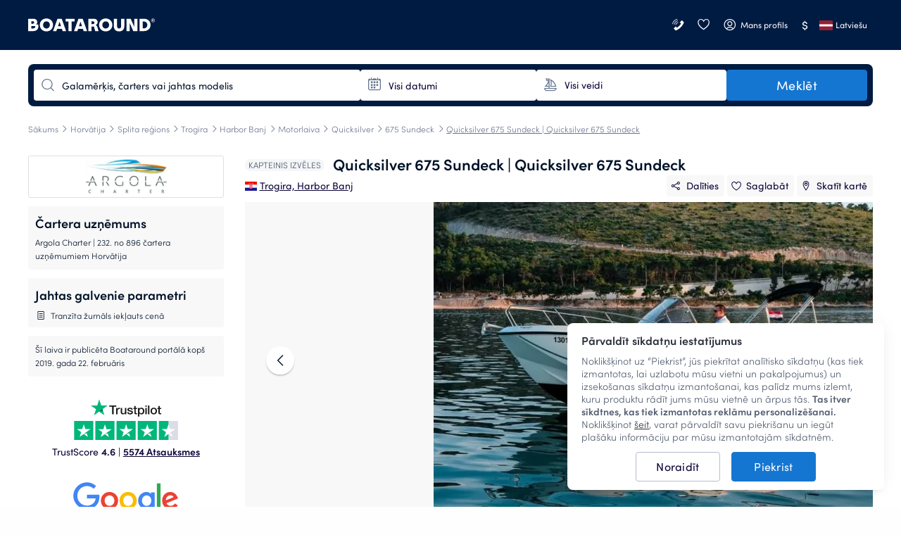

--- FILE ---
content_type: text/html; charset=UTF-8
request_url: https://www.boataround.com/lv/laiva/quicksilver-675-activ-quicksilver-675-sundeck
body_size: 44470
content:
<!DOCTYPE html><html lang="lv-LV" data-lang="lv_LV" data-country="US"><head>
    <meta charset="utf-8">
    <meta http-equiv="X-UA-Compatible" content="IE=edge">
    <link rel="icon" type="image/png" href="https://imageresizer.yachtsbt.com/frontend/images/favicon.png?v=2">
    <link rel="manifest" href="https://assets.boataround.com/manifest.json">
    <meta name="csrf-token" content="jUTVOszrsrDJM9IA4xyKsbFRbM0MszXmfnP8zmQx">
    <meta name="viewport" content="width=device-width, initial-scale=1.0">
    <meta name="currency" content="USD">
    <meta name="isLoggedIn" content="0">
                <meta name="isRobot" content="1">
        <meta http-equiv="content-type" content="text/html; charset=UTF-8">
<title>Motorlaiva Quicksilver 675 Sundeck Quicksilver 675 Sundeck izīrē - Horvātija | Boataround</title>
<meta name="description" content="Motorlaiva Quicksilver 675 Sundeck Quicksilver 675 Sundeck izīrē. Horvātija - Splita reģions. Labākās cenas. ✅ Klientu apkalpošana katru dienu. ✅ Bez rezervācijas piemaksām. ✅">
<meta name="robots" content="index,follow">
<link rel="canonical" href="https://www.boataround.com/lv/laiva/quicksilver-675-activ-quicksilver-675-sundeck">
<link rel="alternate" href="https://www.boataround.com/boat/quicksilver-675-activ-quicksilver-675-sundeck" hreflang="x-default">
<link rel="alternate" href="https://www.boataround.com/boat/quicksilver-675-activ-quicksilver-675-sundeck" hreflang="en">
<link rel="alternate" href="https://www.boataround.com/cz/lod/quicksilver-675-activ-quicksilver-675-sundeck" hreflang="cs">
<link rel="alternate" href="https://www.boataround.com/sk/lod/quicksilver-675-activ-quicksilver-675-sundeck" hreflang="sk">
<link rel="alternate" href="https://www.boataround.com/no/bat/quicksilver-675-activ-quicksilver-675-sundeck" hreflang="nb">
<link rel="alternate" href="https://www.boataround.com/se/bat/quicksilver-675-activ-quicksilver-675-sundeck" hreflang="sv">
<link rel="alternate" href="https://www.boataround.com/da/bad/quicksilver-675-activ-quicksilver-675-sundeck" hreflang="da">
<link rel="alternate" href="https://www.boataround.com/fi/vene/quicksilver-675-activ-quicksilver-675-sundeck" hreflang="fi">
<link rel="alternate" href="https://www.boataround.com/de/boot/quicksilver-675-activ-quicksilver-675-sundeck" hreflang="de">
<link rel="alternate" href="https://www.boataround.com/fr/bateau/quicksilver-675-activ-quicksilver-675-sundeck" hreflang="fr">
<link rel="alternate" href="https://www.boataround.com/pl/lodz/quicksilver-675-activ-quicksilver-675-sundeck" hreflang="pl">
<link rel="alternate" href="https://www.boataround.com/it/barca/quicksilver-675-activ-quicksilver-675-sundeck" hreflang="it">
<link rel="alternate" href="https://www.boataround.com/nl/boot/quicksilver-675-activ-quicksilver-675-sundeck" hreflang="nl">
<link rel="alternate" href="https://www.boataround.com/hu/hajo/quicksilver-675-activ-quicksilver-675-sundeck" hreflang="hu">
<link rel="alternate" href="https://www.boataround.com/us/boat/quicksilver-675-activ-quicksilver-675-sundeck" hreflang="en-us">
<link rel="alternate" href="https://www.boataround.com/es/bote/quicksilver-675-activ-quicksilver-675-sundeck" hreflang="es">
<link rel="alternate" href="https://www.boataround.com/ru/yachta/quicksilver-675-activ-quicksilver-675-sundeck" hreflang="ru">
<link rel="alternate" href="https://www.boataround.com/sl/plovilo/quicksilver-675-activ-quicksilver-675-sundeck" hreflang="sl">
<link rel="alternate" href="https://www.boataround.com/ua/choven/quicksilver-675-activ-quicksilver-675-sundeck" hreflang="uk">
<link rel="alternate" href="https://www.boataround.com/hr/brod/quicksilver-675-activ-quicksilver-675-sundeck" hreflang="hr">
<link rel="alternate" href="https://www.boataround.com/bg/lodka/quicksilver-675-activ-quicksilver-675-sundeck" hreflang="bg">
<link rel="alternate" href="https://www.boataround.com/ro/barca/quicksilver-675-activ-quicksilver-675-sundeck" hreflang="ro">
<link rel="alternate" href="https://www.boataround.com/lv/laiva/quicksilver-675-activ-quicksilver-675-sundeck" hreflang="lv">
<link rel="alternate" href="https://www.boataround.com/pt/barco/quicksilver-675-activ-quicksilver-675-sundeck" hreflang="pt">
<link rel="alternate" href="https://www.boataround.com/gr/varka/quicksilver-675-activ-quicksilver-675-sundeck" hreflang="el">
<link rel="alternate" href="https://www.boataround.com/et/paat/quicksilver-675-activ-quicksilver-675-sundeck" hreflang="et">
<link rel="alternate" href="https://www.boataround.com/lt/laivas/quicksilver-675-activ-quicksilver-675-sundeck" hreflang="lt">
<link rel="alternate" href="https://www.boataround.com/tr/tekne/quicksilver-675-activ-quicksilver-675-sundeck" hreflang="tr">
<link rel="alternate" href="https://www.boataround.com/sr/brod/quicksilver-675-activ-quicksilver-675-sundeck" hreflang="sr">
<link rel="alternate" href="https://www.boataround.com/ca/vaixell/quicksilver-675-activ-quicksilver-675-sundeck" hreflang="ca">
<link rel="alternate" href="https://www.boataround.com/au/boat/quicksilver-675-activ-quicksilver-675-sundeck" hreflang="en-au">
    <meta property="og:url" content="https://www.boataround.com/lv/laiva/quicksilver-675-activ-quicksilver-675-sundeck">
<meta property="og:title" content="Motorlaiva Quicksilver 675 Sundeck Quicksilver 675 Sundeck izīrē - Horvātija | Boataround">
<meta property="og:description" content="Motorlaiva Quicksilver 675 Sundeck Quicksilver 675 Sundeck izīrē. Horvātija - Splita reģions. Labākās cenas. ✅ Klientu apkalpošana katru dienu. ✅ Bez rezervācijas piemaksām. ✅">
<meta property="og:image" content="https://imageresizer.yachtsbt.com/boats/5c6fd3ac5299c505f315b5c2/643d23cd302eee0dde0ceece.jpg?method=crop&amp;width=1200&amp;height=630&amp;format=jpeg">
<meta property="og:type" content="product">
<meta property="og:locale" content="lv_LV">
    <script async="" src="https://tagging.boataround.com/gtm.js?id=GTM-P32695"></script><script type="application/ld+json">{"@context":"https:\/\/schema.org","@graph":[{"@type":"BreadcrumbList","itemListElement":[{"@type":"ListItem","position":1,"name":"Sākums","item":"https:\/\/www.boataround.com\/lv"},{"@type":"ListItem","position":2,"name":"Horvātija","item":"https:\/\/www.boataround.com\/lv\/search?destinations=croatia"},{"@type":"ListItem","position":3,"name":"Splita reģions","item":"https:\/\/www.boataround.com\/lv\/search?destinations=split-region"},{"@type":"ListItem","position":4,"name":"Trogira","item":"https:\/\/www.boataround.com\/lv\/search?destinations=trogir"},{"@type":"ListItem","position":5,"name":"Harbor Banj","item":"https:\/\/www.boataround.com\/lv\/search?destinations=harbor-banj"},{"@type":"ListItem","position":6,"name":"Motorlaiva","item":"https:\/\/www.boataround.com\/lv\/search?category=motor-boat"},{"@type":"ListItem","position":7,"name":"Quicksilver","item":"https:\/\/www.boataround.com\/lv\/search?manufacturer=quicksilver"},{"@type":"ListItem","position":8,"name":"675 Sundeck","item":"https:\/\/www.boataround.com\/lv\/search?manufacturer=quicksilver%5B675%20Sundeck%5D"},{"@type":"ListItem","position":9,"name":"Quicksilver 675 Sundeck | Quicksilver 675 Sundeck","item":"https:\/\/www.boataround.com\/lv\/laiva\/quicksilver-675-activ-quicksilver-675-sundeck"}]},
{"@type":"FAQPage","mainEntity":[{"@type":"Question","name":"Vai Quicksilver 675 Sundeck | Quicksilver 675 Sundeck var nomāt ar kapteini vai bez tā?","acceptedAnswer":{"@type":"Answer","text":"Quicksilver 675 Sundeck | Quicksilver 675 Sundeck var nomāt gan ar profesionālu kapteini, gan bez tā."}}]},
{"@type":"Product","productID":"quicksilver-675-activ-quicksilver-675-sundeck","mpn":111188,"name":"Quicksilver 675 Sundeck | Quicksilver 675 Sundeck","description":"Motorlaiva 2019 Quicksilver 675 Sundeck - Quicksilver 675 Sundeck ir piemērota 8 cilvēkiem. Tās atrašanās vieta ir Harbor Banj, Horvātija.Motorlaiva ir aprīkota ar 200hp motoru.Navigācija ir vienkārša, jo laivai ir ierīkots āra GPS ploteris.Braucot vai atrodoties piestātnē, ļoti labi noder nolaižams jumts.Jautru noskaņojumu sniegs ierīkotā elektronika - ārējie skaļruņi un audiosistēma.Motorlaiva pieder uzņēmumam Argola Charter.","image":"https:\/\/imageresizer.yachtsbt.com\/boats\/5c6fd3ac5299c505f315b5c2\/643d23cd302eee0dde0ceece.jpg?method=crop&width=1200&height=630&format=jpeg","manufacturer":"Quicksilver","model":"675 Sundeck","url":"https:\/\/www.boataround.com\/lv\/laiva\/quicksilver-675-activ-quicksilver-675-sundeck","brand":{"@type":"Brand","name":"Quicksilver"},"offers":{"@type":"Offer","price":193,"priceCurrency":"EUR","url":"https:\/\/www.boataround.com\/lv\/laiva\/quicksilver-675-activ-quicksilver-675-sundeck"}}]}</script>

                        <link rel="preconnect" href="https://assets.boataround.com">
    <link rel="preconnect" crossorigin="" href="https://api.boataround.com">
    <link rel="preconnect" href="https://imageresizer.yachtsbt.com/">
<link rel="preconnect" crossorigin="" href="https://www.google-analytics.com">
<link rel="preconnect" crossorigin="" href="https://googleads.g.doubleclick.net">
<link rel="preconnect" crossorigin="" href="https://stats.g.doubleclick.net">
        <link rel="preload" href="https://assets.boataround.com/frontend/fonts/sofia-pro/sofiapro-regular.woff2?v=3" as="font" crossorigin="anonymous" type="font/woff2">
<link rel="preload" href="https://assets.boataround.com/frontend/fonts/sofia-pro/sofiapro-semibold.woff2?v=3" as="font" crossorigin="anonymous" type="font/woff2">
<link rel="preload" href="https://assets.boataround.com/frontend/fonts/sofia-pro/sofiapro-light.woff2?v=3" as="font" crossorigin="anonymous" type="font/woff2">
<link rel="preload" href="https://assets.boataround.com/frontend/fonts/marina-icons/marina-icons.woff2?v=1.3448" as="font" crossorigin="anonymous" type="font/woff2">            <link fetchpriority="high" rel="preload" href="https://imageresizer.yachtsbt.com/boats/5c6fd3ac5299c505f315b5c2/643d23cd302eee0dde0ceece.jpg?method=fit&amp;width=859&amp;height=450&amp;format=webp" as="image" media="(max-width: 1367px)" imagesrcset="https://imageresizer.yachtsbt.com/boats/5c6fd3ac5299c505f315b5c2/643d23cd302eee0dde0ceece.jpg?method=fit&amp;width=859&amp;height=450&amp;format=webp, https://imageresizer.yachtsbt.com/boats/5c6fd3ac5299c505f315b5c2/643d23cd302eee0dde0ceece.jpg?method=fit&amp;width=1289&amp;height=675&amp;format=webp 1.5x, https://imageresizer.yachtsbt.com/boats/5c6fd3ac5299c505f315b5c2/643d23cd302eee0dde0ceece.jpg?method=fit&amp;width=1718&amp;height=900&amp;format=webp 2x">
        <link fetchpriority="high" rel="preload" href="https://imageresizer.yachtsbt.com/boats/5c6fd3ac5299c505f315b5c2/643d23cd302eee0dde0ceece.jpg?method=fit&amp;width=1022&amp;height=450&amp;format=webp" as="image" media="(min-width: 1367.1px)" imagesrcset="https://imageresizer.yachtsbt.com/boats/5c6fd3ac5299c505f315b5c2/643d23cd302eee0dde0ceece.jpg?method=fit&amp;width=1022&amp;height=450&amp;format=webp, https://imageresizer.yachtsbt.com/boats/5c6fd3ac5299c505f315b5c2/643d23cd302eee0dde0ceece.jpg?method=fit&amp;width=1533&amp;height=675&amp;format=webp 1.5x, https://imageresizer.yachtsbt.com/boats/5c6fd3ac5299c505f315b5c2/643d23cd302eee0dde0ceece.jpg?method=fit&amp;width=2044&amp;height=900&amp;format=webp 2x">
        
    
    <script id="credentials">
  window.userDetails = {
    first_name: "",
    last_name: "",
    email: "",
    country_id: "",
    phone_number: "",
    roles: "",
    accountTitle: "",
    _id: "",
  };
</script>                <script defer="" type="text/javascript" src="https://e87392ca39ee.eu-west-1.sdk.awswaf.com/e87392ca39ee/4bb89877c742/challenge.js"></script>
        <script defer="" src="https://assets.boataround.com/frontend/dist/vendor-desktop.js?v=1.3448"></script>
    <script defer="" src="https://assets.boataround.com/frontend/dist/bundle-desktop.js?v=1.3448"></script>
    
    <script>
  window.__pageName = 'boat';
  window.currentRouteName = 'frontend.boat.singleBoat';
  window.countries = JSON.parse('[{"_id":"5aeaf9d49c6227d73773d8ed","name":"Afghanistan","calling_code":"93","iso_alpha_2":"AF"},{"_id":"5aeaf9d49c6227d73773d8ee","name":"Albania","calling_code":"355","iso_alpha_2":"AL"},{"_id":"5aeaf9d49c6227d73773d8ef","name":"Algeria","calling_code":"213","iso_alpha_2":"DZ"},{"_id":"5aeaf9d49c6227d73773d8f0","name":"American Samoa","calling_code":"1684","iso_alpha_2":"AS"},{"_id":"5aeaf9d49c6227d73773d8f1","name":"Andorra","calling_code":"376","iso_alpha_2":"AD"},{"_id":"5aeaf9d49c6227d73773d8f2","name":"Angola","calling_code":"244","iso_alpha_2":"AO"},{"_id":"5aeaf9d49c6227d73773d8f3","name":"Anguilla","calling_code":"1264","iso_alpha_2":"AI"},{"_id":"5aeaf9d49c6227d73773d8f4","name":"Antarctica","calling_code":"672","iso_alpha_2":"AQ"},{"_id":"5aeaf9d49c6227d73773d8f5","name":"Antigua and Barbuda","calling_code":"1268","iso_alpha_2":"AG"},{"_id":"5aeaf9d49c6227d73773d8f6","name":"Argentina","calling_code":"54","iso_alpha_2":"AR"},{"_id":"5aeaf9d49c6227d73773d8f7","name":"Armenia","calling_code":"374","iso_alpha_2":"AM"},{"_id":"5aeaf9d49c6227d73773d8f8","name":"Aruba","calling_code":"297","iso_alpha_2":"AW"},{"_id":"5aeaf9d49c6227d73773d8f9","name":"Australia","calling_code":"61","iso_alpha_2":"AU"},{"_id":"5aeaf9d49c6227d73773d8fa","name":"Austria","calling_code":"43","iso_alpha_2":"AT"},{"_id":"5aeaf9d49c6227d73773d8fb","name":"Azerbaijan","calling_code":"994","iso_alpha_2":"AZ"},{"_id":"5aeaf9d49c6227d73773d8fc","name":"Bahama","calling_code":"1242","iso_alpha_2":"BS"},{"_id":"5aeaf9d49c6227d73773d8fd","name":"Bahrain","calling_code":"973","iso_alpha_2":"BH"},{"_id":"5aeaf9d49c6227d73773d8fe","name":"Bangladesh","calling_code":"880","iso_alpha_2":"BD"},{"_id":"5aeaf9d49c6227d73773d8ff","name":"Barbados","calling_code":"1246","iso_alpha_2":"BB"},{"_id":"5aeaf9d49c6227d73773d900","name":"Belarus","calling_code":"375","iso_alpha_2":"BY"},{"_id":"5aeaf9d49c6227d73773d901","name":"Belgium","calling_code":"32","iso_alpha_2":"BE"},{"_id":"5aeaf9d49c6227d73773d902","name":"Belize","calling_code":"501","iso_alpha_2":"BZ"},{"_id":"5aeaf9d49c6227d73773d903","name":"Benin","calling_code":"229","iso_alpha_2":"BJ"},{"_id":"5aeaf9d49c6227d73773d904","name":"Bermuda","calling_code":"1441","iso_alpha_2":"BM"},{"_id":"5aeaf9d49c6227d73773d905","name":"Bhutan","calling_code":"975","iso_alpha_2":"BT"},{"_id":"5aeaf9d49c6227d73773d906","name":"Bolivia","calling_code":"591","iso_alpha_2":"BO"},{"_id":"5aeaf9d49c6227d73773d907","name":"Bosnia and Herzegovina","calling_code":"387","iso_alpha_2":"BA"},{"_id":"5aeaf9d49c6227d73773d908","name":"Botswana","calling_code":"267","iso_alpha_2":"BW"},{"_id":"5aeaf9d49c6227d73773d909","name":"Bouvet Island","calling_code":"47","iso_alpha_2":"BV"},{"_id":"5aeaf9d49c6227d73773d90a","name":"Brazil","calling_code":"55","iso_alpha_2":"BR"},{"_id":"5aeaf9d49c6227d73773d90b","name":"British Indian Ocean Territory","calling_code":"246","iso_alpha_2":"IO"},{"_id":"5aeaf9d49c6227d73773d90c","name":"British Virgin Islands","calling_code":"1284","iso_alpha_2":"VG"},{"_id":"5aeaf9d49c6227d73773d90d","name":"Brunei Darussalam","calling_code":"673","iso_alpha_2":"BN"},{"_id":"5aeaf9d49c6227d73773d90e","name":"Bulgaria","calling_code":"359","iso_alpha_2":"BG"},{"_id":"5aeaf9d49c6227d73773d90f","name":"Burkina Faso","calling_code":"226","iso_alpha_2":"BF"},{"_id":"5aeaf9d49c6227d73773d910","name":"Burundi","calling_code":"257","iso_alpha_2":"BI"},{"_id":"5aeaf9d49c6227d73773d912","name":"Cambodia","calling_code":"855","iso_alpha_2":"KH"},{"_id":"5aeaf9d49c6227d73773d913","name":"Cameroon","calling_code":"237","iso_alpha_2":"CM"},{"_id":"5aeaf9d49c6227d73773d914","name":"Canada","calling_code":"1","iso_alpha_2":"CA"},{"_id":"5aeaf9d49c6227d73773d915","name":"Cape Verde","calling_code":"238","iso_alpha_2":"CV"},{"_id":"5aeaf9d49c6227d73773d916","name":"Cayman Islands","calling_code":"1345","iso_alpha_2":"KY"},{"_id":"5aeaf9d49c6227d73773d917","name":"Central African Republic","calling_code":"236","iso_alpha_2":"CF"},{"_id":"5aeaf9d49c6227d73773d918","name":"Chad","calling_code":"235","iso_alpha_2":"TD"},{"_id":"5aeaf9d49c6227d73773d919","name":"Chile","calling_code":"56","iso_alpha_2":"CL"},{"_id":"5aeaf9d49c6227d73773d91a","name":"China","calling_code":"86","iso_alpha_2":"CN"},{"_id":"5aeaf9d49c6227d73773d91b","name":"Christmas Island","calling_code":"61","iso_alpha_2":"CX"},{"_id":"5aeaf9d49c6227d73773d91c","name":"Cocos ( Keeling) Islands","calling_code":"61","iso_alpha_2":"CC"},{"_id":"5aeaf9d49c6227d73773d91d","name":"Colombia","calling_code":"57","iso_alpha_2":"CO"},{"_id":"5aeaf9d49c6227d73773d91e","name":"Comoros","calling_code":"269","iso_alpha_2":"KM"},{"_id":"5aeaf9d49c6227d73773d91f","name":"Congo","calling_code":"242","iso_alpha_2":"CG"},{"_id":"5aeaf9d49c6227d73773d920","name":"Cook Islands","calling_code":"682","iso_alpha_2":"CK"},{"_id":"69458e15430a7b68c295f81f","name":"Costa Rica","calling_code":"506","iso_alpha_2":"CR"},{"_id":"5aeaf9d49c6227d73773d922","name":"Croatia","calling_code":"385","iso_alpha_2":"HR"},{"_id":"5aeaf9d49c6227d73773d923","name":"Cuba","calling_code":"53","iso_alpha_2":"CU"},{"_id":"5aeaf9d49c6227d73773d924","name":"Cyprus","calling_code":"357","iso_alpha_2":"CY"},{"_id":"5aeaf9d49c6227d73773d925","name":"Czech Republic","calling_code":"420","iso_alpha_2":"CZ"},{"_id":"5aeaf9d49c6227d73773d926","name":"Denmark","calling_code":"45","iso_alpha_2":"DK"},{"_id":"5aeaf9d49c6227d73773d927","name":"Djibouti","calling_code":"253","iso_alpha_2":"DJ"},{"_id":"5aeaf9d49c6227d73773d928","name":"Dominica","calling_code":"1767","iso_alpha_2":"DM"},{"_id":"5aeaf9d49c6227d73773d929","name":"Dominican Republic","calling_code":"1809","iso_alpha_2":"DO"},{"_id":"5aeaf9d49c6227d73773d92a","name":"East Timor","calling_code":"670","iso_alpha_2":"TL"},{"_id":"5aeaf9d49c6227d73773d92b","name":"Ecuador","calling_code":"593","iso_alpha_2":"EC"},{"_id":"5aeaf9d49c6227d73773d92c","name":"Egypt","calling_code":"20","iso_alpha_2":"EG"},{"_id":"5aeaf9d49c6227d73773d92d","name":"El Salvador","calling_code":"503","iso_alpha_2":"SV"},{"_id":"5aeaf9d49c6227d73773d92e","name":"Equatorial Guinea","calling_code":"240","iso_alpha_2":"GQ"},{"_id":"5aeaf9d49c6227d73773d92f","name":"Eritrea","calling_code":"291","iso_alpha_2":"ER"},{"_id":"5aeaf9d49c6227d73773d930","name":"Estonia","calling_code":"372","iso_alpha_2":"EE"},{"_id":"5aeaf9d49c6227d73773d931","name":"Ethiopia","calling_code":"251","iso_alpha_2":"ET"},{"_id":"5aeaf9d49c6227d73773d932","name":"Falkland Islands","calling_code":"500","iso_alpha_2":"FK"},{"_id":"5aeaf9d49c6227d73773d933","name":"Faroe Islands","calling_code":"298","iso_alpha_2":"FO"},{"_id":"5aeaf9d49c6227d73773d934","name":"Fiji","calling_code":"679","iso_alpha_2":"FJ"},{"_id":"5aeaf9d49c6227d73773d935","name":"Finland","calling_code":"358","iso_alpha_2":"FI"},{"_id":"5aeaf9d49c6227d73773d936","name":"France","calling_code":"33","iso_alpha_2":"FR"},{"_id":"5aeaf9d49c6227d73773d937","name":"French Guiana","calling_code":"594","iso_alpha_2":"GF"},{"_id":"5aeaf9d49c6227d73773d938","name":"French Polynesia","calling_code":"689","iso_alpha_2":"PF"},{"_id":"5aeaf9d49c6227d73773d939","name":"French Southern Territories","calling_code":"262","iso_alpha_2":"TF"},{"_id":"5aeaf9d49c6227d73773d93a","name":"Gabon","calling_code":"241","iso_alpha_2":"GA"},{"_id":"5aeaf9d49c6227d73773d93b","name":"Gambia","calling_code":"220","iso_alpha_2":"GM"},{"_id":"5aeaf9d49c6227d73773d93c","name":"Georgia","calling_code":"995","iso_alpha_2":"GE"},{"_id":"5aeaf9d49c6227d73773d93d","name":"Germany","calling_code":"49","iso_alpha_2":"DE"},{"_id":"5aeaf9d49c6227d73773d93e","name":"Ghana","calling_code":"233","iso_alpha_2":"GH"},{"_id":"5aeaf9d49c6227d73773d93f","name":"Gibraltar","calling_code":"350","iso_alpha_2":"GI"},{"_id":"5aeaf9d49c6227d73773d9c9","name":"Great Britain","calling_code":"44","iso_alpha_2":"GB"},{"_id":"5aeaf9d49c6227d73773d940","name":"Greece","calling_code":"30","iso_alpha_2":"GR"},{"_id":"5aeaf9d49c6227d73773d941","name":"Greenland","calling_code":"299","iso_alpha_2":"GL"},{"_id":"5aeaf9d49c6227d73773d942","name":"Grenada","calling_code":"1473","iso_alpha_2":"GD"},{"_id":"5aeaf9d49c6227d73773d943","name":"Guadeloupe","calling_code":"590","iso_alpha_2":"GP"},{"_id":"5aeaf9d49c6227d73773d944","name":"Guam","calling_code":"1671","iso_alpha_2":"GU"},{"_id":"5aeaf9d49c6227d73773d945","name":"Guatemala","calling_code":"502","iso_alpha_2":"GT"},{"_id":"5aeaf9d49c6227d73773d9da","name":"Guernsey (Channel Islands)","calling_code":"44","iso_alpha_2":"GG"},{"_id":"5aeaf9d49c6227d73773d946","name":"Guinea","calling_code":"224","iso_alpha_2":"GN"},{"_id":"5aeaf9d49c6227d73773d947","name":"Guinea-Bissau","calling_code":"245","iso_alpha_2":"GW"},{"_id":"5aeaf9d49c6227d73773d948","name":"Guyana","calling_code":"592","iso_alpha_2":"GY"},{"_id":"5aeaf9d49c6227d73773d949","name":"Haiti","calling_code":"509","iso_alpha_2":"HT"},{"_id":"5aeaf9d49c6227d73773d94a","name":"Heard and McDonald Islands","calling_code":"672","iso_alpha_2":"HM"},{"_id":"5aeaf9d49c6227d73773d94b","name":"Honduras","calling_code":"504","iso_alpha_2":"HN"},{"_id":"5aeaf9d49c6227d73773d94c","name":"Hong Kong","calling_code":"852","iso_alpha_2":"HK"},{"_id":"5aeaf9d49c6227d73773d94d","name":"Hungary","calling_code":"36","iso_alpha_2":"HU"},{"_id":"5aeaf9d49c6227d73773d94e","name":"Iceland","calling_code":"354","iso_alpha_2":"IS"},{"_id":"5aeaf9d49c6227d73773d94f","name":"India","calling_code":"91","iso_alpha_2":"IN"},{"_id":"5aeaf9d49c6227d73773d950","name":"Indonesia","calling_code":"62","iso_alpha_2":"ID"},{"_id":"5aeaf9d49c6227d73773d953","name":"Iran","calling_code":"98","iso_alpha_2":"IR"},{"_id":"5aeaf9d49c6227d73773d951","name":"Iraq","calling_code":"964","iso_alpha_2":"IQ"},{"_id":"5aeaf9d49c6227d73773d952","name":"Ireland","calling_code":"353","iso_alpha_2":"IE"},{"_id":"5aeaf9d49c6227d73773d954","name":"Israel","calling_code":"972","iso_alpha_2":"IL"},{"_id":"5aeaf9d49c6227d73773d955","name":"Italy","calling_code":"39","iso_alpha_2":"IT"},{"_id":"5aeaf9d49c6227d73773d911","name":"Ivory Coast","calling_code":"225","iso_alpha_2":"CI"},{"_id":"5aeaf9d49c6227d73773d956","name":"Jamaica","calling_code":"1876","iso_alpha_2":"JM"},{"_id":"5aeaf9d49c6227d73773d957","name":"Japan","calling_code":"81","iso_alpha_2":"JP"},{"_id":"5aeaf9d49c6227d73773d9db","name":"Jersey","calling_code":"44","iso_alpha_2":"JE"},{"_id":"5aeaf9d49c6227d73773d958","name":"Jordan","calling_code":"962","iso_alpha_2":"JO"},{"_id":"5aeaf9d49c6227d73773d959","name":"Kazakhstan","calling_code":"76","iso_alpha_2":"KZ"},{"_id":"5aeaf9d49c6227d73773d95a","name":"Kenya","calling_code":"254","iso_alpha_2":"KE"},{"_id":"5aeaf9d49c6227d73773d95b","name":"Kiribati","calling_code":"686","iso_alpha_2":"KI"},{"_id":"5aeaf9d49c6227d73773d95e","name":"Kuwait","calling_code":"965","iso_alpha_2":"KW"},{"_id":"5aeaf9d49c6227d73773d95f","name":"Kyrgyzstan","calling_code":"996","iso_alpha_2":"KG"},{"_id":"5aeaf9d49c6227d73773d960","name":"Laos","calling_code":"856","iso_alpha_2":"LA"},{"_id":"5aeaf9d49c6227d73773d961","name":"Latvia","calling_code":"371","iso_alpha_2":"LV"},{"_id":"5aeaf9d49c6227d73773d962","name":"Lebanon","calling_code":"961","iso_alpha_2":"LB"},{"_id":"5aeaf9d49c6227d73773d963","name":"Lesotho","calling_code":"266","iso_alpha_2":"LS"},{"_id":"5aeaf9d49c6227d73773d964","name":"Liberia","calling_code":"231","iso_alpha_2":"LR"},{"_id":"5aeaf9d49c6227d73773d965","name":"Libya","calling_code":"218","iso_alpha_2":"LY"},{"_id":"5aeaf9d49c6227d73773d966","name":"Liechtenstein","calling_code":"423","iso_alpha_2":"LI"},{"_id":"5aeaf9d49c6227d73773d967","name":"Lithuania","calling_code":"370","iso_alpha_2":"LT"},{"_id":"5aeaf9d49c6227d73773d968","name":"Luxembourg","calling_code":"352","iso_alpha_2":"LU"},{"_id":"5aeaf9d49c6227d73773d969","name":"Macau","calling_code":"853","iso_alpha_2":"MO"},{"_id":"5aeaf9d49c6227d73773d96a","name":"Madagascar","calling_code":"261","iso_alpha_2":"MG"},{"_id":"5aeaf9d49c6227d73773d96b","name":"Malawi","calling_code":"265","iso_alpha_2":"MW"},{"_id":"5aeaf9d49c6227d73773d96c","name":"Malaysia","calling_code":"60","iso_alpha_2":"MY"},{"_id":"5aeaf9d49c6227d73773d96d","name":"Maldives","calling_code":"960","iso_alpha_2":"MV"},{"_id":"5aeaf9d49c6227d73773d96e","name":"Mali","calling_code":"223","iso_alpha_2":"ML"},{"_id":"5aeaf9d49c6227d73773d96f","name":"Malta","calling_code":"356","iso_alpha_2":"MT"},{"_id":"5aeaf9d49c6227d73773d970","name":"Marshall Islands","calling_code":"692","iso_alpha_2":"MH"},{"_id":"5aeaf9d49c6227d73773d971","name":"Martinique","calling_code":"596","iso_alpha_2":"MQ"},{"_id":"5aeaf9d49c6227d73773d972","name":"Mauritania","calling_code":"222","iso_alpha_2":"MR"},{"_id":"5aeaf9d49c6227d73773d973","name":"Mauritius","calling_code":"230","iso_alpha_2":"MU"},{"_id":"5aeaf9d49c6227d73773d974","name":"Mayotte","calling_code":"262","iso_alpha_2":"YT"},{"_id":"5aeaf9d49c6227d73773d975","name":"Mexico","calling_code":"52","iso_alpha_2":"MX"},{"_id":"5aeaf9d49c6227d73773d976","name":"Micronesia","calling_code":"691","iso_alpha_2":"FM"},{"_id":"5aeaf9d49c6227d73773d977","name":"Moldova","calling_code":"373","iso_alpha_2":"MD"},{"_id":"5aeaf9d49c6227d73773d978","name":"Monaco","calling_code":"377","iso_alpha_2":"MC"},{"_id":"5aeaf9d49c6227d73773d979","name":"Mongolia","calling_code":"976","iso_alpha_2":"MN"},{"_id":"5aeaf9d49c6227d73773d97a","name":"Monserrat","calling_code":"1664","iso_alpha_2":"MS"},{"_id":"5aeaf9d49c6227d73773d921","name":"Montenegro","calling_code":"382","iso_alpha_2":"ME"},{"_id":"5aeaf9d49c6227d73773d97b","name":"Morocco","calling_code":"212","iso_alpha_2":"MA"},{"_id":"5aeaf9d49c6227d73773d97c","name":"Mozambique","calling_code":"258","iso_alpha_2":"MZ"},{"_id":"5aeaf9d49c6227d73773d97d","name":"Myanmar","calling_code":"95","iso_alpha_2":"MM"},{"_id":"5aeaf9d49c6227d73773d97e","name":"Nambia","calling_code":"264","iso_alpha_2":"NA"},{"_id":"5aeaf9d49c6227d73773d97f","name":"Nauru","calling_code":"674","iso_alpha_2":"NR"},{"_id":"5aeaf9d49c6227d73773d980","name":"Nepal","calling_code":"977","iso_alpha_2":"NP"},{"_id":"5aeaf9d49c6227d73773d982","name":"Netherlands","calling_code":"31","iso_alpha_2":"NL"},{"_id":"5aeaf9d49c6227d73773d981","name":"Netherlands Antilles","calling_code":"599","iso_alpha_2":"AN"},{"_id":"5aeaf9d49c6227d73773d983","name":"New Caledonia","calling_code":"687","iso_alpha_2":"NC"},{"_id":"5aeaf9d49c6227d73773d984","name":"New Zealand","calling_code":"64","iso_alpha_2":"NZ"},{"_id":"5aeaf9d49c6227d73773d985","name":"Nicaragua","calling_code":"505","iso_alpha_2":"NI"},{"_id":"5aeaf9d49c6227d73773d986","name":"Niger","calling_code":"227","iso_alpha_2":"NE"},{"_id":"5aeaf9d49c6227d73773d987","name":"Nigeria","calling_code":"234","iso_alpha_2":"NG"},{"_id":"5aeaf9d49c6227d73773d988","name":"Niue","calling_code":"683","iso_alpha_2":"NU"},{"_id":"5aeaf9d49c6227d73773d989","name":"Norfolk Island","calling_code":"672","iso_alpha_2":"NF"},{"_id":"5aeaf9d49c6227d73773d95c","name":"North Korea","calling_code":"850","iso_alpha_2":"KP"},{"_id":"5aeaf9d49c6227d73773d9dc","name":"North Macedonia","calling_code":"389","iso_alpha_2":"MK"},{"_id":"5aeaf9d49c6227d73773d98a","name":"Northern Mariana Islands","calling_code":"1670","iso_alpha_2":"MP"},{"_id":"5aeaf9d49c6227d73773d98b","name":"Norway","calling_code":"47","iso_alpha_2":"NO"},{"_id":"5aeaf9d49c6227d73773d98c","name":"Oman","calling_code":"968","iso_alpha_2":"OM"},{"_id":"5aeaf9d49c6227d73773d98d","name":"Pakistan","calling_code":"92","iso_alpha_2":"PK"},{"_id":"5aeaf9d49c6227d73773d98e","name":"Palau","calling_code":"680","iso_alpha_2":"PW"},{"_id":"5aeaf9d49c6227d73773d98f","name":"Panama","calling_code":"507","iso_alpha_2":"PA"},{"_id":"5aeaf9d49c6227d73773d990","name":"Papua New Guinea","calling_code":"675","iso_alpha_2":"PG"},{"_id":"5aeaf9d49c6227d73773d991","name":"Paraguay","calling_code":"595","iso_alpha_2":"PY"},{"_id":"5aeaf9d49c6227d73773d992","name":"Peru","calling_code":"51","iso_alpha_2":"PE"},{"_id":"5aeaf9d49c6227d73773d993","name":"Philippines","calling_code":"63","iso_alpha_2":"PH"},{"_id":"5aeaf9d49c6227d73773d994","name":"Pitcairn","calling_code":"64","iso_alpha_2":"PN"},{"_id":"5aeaf9d49c6227d73773d995","name":"Poland","calling_code":"48","iso_alpha_2":"PL"},{"_id":"5aeaf9d49c6227d73773d996","name":"Portugal","calling_code":"351","iso_alpha_2":"PT"},{"_id":"5aeaf9d49c6227d73773d997","name":"Puerto Rico","calling_code":"1787","iso_alpha_2":"PR"},{"_id":"5aeaf9d49c6227d73773d998","name":"Qatar","calling_code":"974","iso_alpha_2":"QA"},{"_id":"5aeaf9d49c6227d73773d99a","name":"Romania","calling_code":"40","iso_alpha_2":"RO"},{"_id":"5aeaf9d49c6227d73773d99b","name":"Russian Federation","calling_code":"7","iso_alpha_2":"RU"},{"_id":"5aeaf9d49c6227d73773d99c","name":"Rwanda","calling_code":"250","iso_alpha_2":"RW"},{"_id":"5aeaf9d49c6227d73773d999","name":"R\u00e9union","calling_code":"262","iso_alpha_2":"RE"},{"_id":"5aeaf9d49c6227d73773d9ab","name":"S.Georgia and Sandwich Islands","calling_code":"500","iso_alpha_2":"GS"},{"_id":"5aeaf9d49c6227d73773d99d","name":"Saint Lucia","calling_code":"1758","iso_alpha_2":"LC"},{"_id":"5aeaf9d49c6227d73773d99e","name":"Samoa","calling_code":"685","iso_alpha_2":"WS"},{"_id":"5aeaf9d49c6227d73773d99f","name":"San Marino","calling_code":"378","iso_alpha_2":"SM"},{"_id":"5aeaf9d49c6227d73773d9a0","name":"Sao Tome and Principe","calling_code":"239","iso_alpha_2":"ST"},{"_id":"5aeaf9d49c6227d73773d9a1","name":"Saudi Arabia","calling_code":"966","iso_alpha_2":"SA"},{"_id":"5aeaf9d49c6227d73773d9a2","name":"Senegal","calling_code":"221","iso_alpha_2":"SN"},{"_id":"5aeaf9d49c6227d73773d9d6","name":"Serbia","calling_code":"381","iso_alpha_2":"RS"},{"_id":"5aeaf9d49c6227d73773d9a3","name":"Seychelles","calling_code":"248","iso_alpha_2":"SC"},{"_id":"5aeaf9d49c6227d73773d9a4","name":"Sierra Leone","calling_code":"232","iso_alpha_2":"SL"},{"_id":"5aeaf9d49c6227d73773d9a5","name":"Singapore","calling_code":"65","iso_alpha_2":"SG"},{"_id":"5aeaf9d49c6227d73773d9a6","name":"Slovakia","calling_code":"421","iso_alpha_2":"SK"},{"_id":"5aeaf9d49c6227d73773d9a7","name":"Slovenia","calling_code":"386","iso_alpha_2":"SI"},{"_id":"5aeaf9d49c6227d73773d9a8","name":"Solomon Islands","calling_code":"677","iso_alpha_2":"SB"},{"_id":"5aeaf9d49c6227d73773d9a9","name":"Somalia","calling_code":"252","iso_alpha_2":"SO"},{"_id":"5aeaf9d49c6227d73773d9aa","name":"South Africa","calling_code":"27","iso_alpha_2":"ZA"},{"_id":"5aeaf9d49c6227d73773d95d","name":"South Korea","calling_code":"82","iso_alpha_2":"KR"},{"_id":"5aeaf9d49c6227d73773d9ac","name":"Spain","calling_code":"34","iso_alpha_2":"ES"},{"_id":"5aeaf9d49c6227d73773d9ad","name":"Sri Lanka","calling_code":"94","iso_alpha_2":"LK"},{"_id":"5aeaf9d49c6227d73773d9ae","name":"St. Helena","calling_code":"290","iso_alpha_2":"SH"},{"_id":"5aeaf9d49c6227d73773d9af","name":"St. Kitts and Nevis","calling_code":"1869","iso_alpha_2":"KN"},{"_id":"5aeaf9d49c6227d73773d9b0","name":"St. Pierre and Miquelon","calling_code":"508","iso_alpha_2":"PM"},{"_id":"5aeaf9d49c6227d73773d9b1","name":"St. Vincent and the Grenadines","calling_code":"1784","iso_alpha_2":"VC"},{"_id":"5aeaf9d49c6227d73773d9b2","name":"Sudan","calling_code":"249","iso_alpha_2":"SD"},{"_id":"5aeaf9d49c6227d73773d9b3","name":"Suriname","calling_code":"597","iso_alpha_2":"SR"},{"_id":"5aeaf9d49c6227d73773d9b4","name":"Svalbard and Jan Mayen Islands","calling_code":"4779","iso_alpha_2":"SJ"},{"_id":"5aeaf9d49c6227d73773d9b5","name":"Swaziland","calling_code":"268","iso_alpha_2":"SZ"},{"_id":"5aeaf9d49c6227d73773d9b6","name":"Sweden","calling_code":"46","iso_alpha_2":"SE"},{"_id":"5aeaf9d49c6227d73773d9b7","name":"Switzerland","calling_code":"41","iso_alpha_2":"CH"},{"_id":"5aeaf9d49c6227d73773d9b8","name":"Syrian Arab Republic","calling_code":"963","iso_alpha_2":"SY"},{"_id":"5aeaf9d49c6227d73773d9b9","name":"Taiwan","calling_code":"886","iso_alpha_2":"TW"},{"_id":"5aeaf9d49c6227d73773d9ba","name":"Tajikistan","calling_code":"992","iso_alpha_2":"TJ"},{"_id":"5aeaf9d49c6227d73773d9bb","name":"Tanzania","calling_code":"255","iso_alpha_2":"TZ"},{"_id":"5aeaf9d49c6227d73773d9bc","name":"Thailand","calling_code":"66","iso_alpha_2":"TH"},{"_id":"5aeaf9d49c6227d73773d9bd","name":"Togo","calling_code":"228","iso_alpha_2":"TG"},{"_id":"5aeaf9d49c6227d73773d9be","name":"Tokelau","calling_code":"690","iso_alpha_2":"TK"},{"_id":"5aeaf9d49c6227d73773d9bf","name":"Tonga","calling_code":"676","iso_alpha_2":"TO"},{"_id":"5aeaf9d49c6227d73773d9c0","name":"Trinidad and Tobago","calling_code":"1868","iso_alpha_2":"TT"},{"_id":"5aeaf9d49c6227d73773d9c1","name":"Tunisia","calling_code":"216","iso_alpha_2":"TN"},{"_id":"5aeaf9d49c6227d73773d9c2","name":"Turkey","calling_code":"90","iso_alpha_2":"TR"},{"_id":"5aeaf9d49c6227d73773d9c3","name":"Turkmenistan","calling_code":"993","iso_alpha_2":"TM"},{"_id":"5aeaf9d49c6227d73773d9c4","name":"Turks and Caicos Islands","calling_code":"1649","iso_alpha_2":"TC"},{"_id":"5aeaf9d49c6227d73773d9c5","name":"Tuvalu","calling_code":"688","iso_alpha_2":"TV"},{"_id":"5aeaf9d49c6227d73773d9ca","name":"US Minor Outlying Islands","calling_code":"1","iso_alpha_2":"UM"},{"_id":"5aeaf9d49c6227d73773d9cc","name":"US Virgin Islands","calling_code":"1340","iso_alpha_2":"VI"},{"_id":"5aeaf9d49c6227d73773d9c6","name":"Uganda","calling_code":"256","iso_alpha_2":"UG"},{"_id":"5aeaf9d49c6227d73773d9c7","name":"Ukraine","calling_code":"380","iso_alpha_2":"UA"},{"_id":"5aeaf9d49c6227d73773d9c8","name":"United Arab Emirates","calling_code":"971","iso_alpha_2":"AE"},{"_id":"5aeaf9d49c6227d73773d9cb","name":"United States of America","calling_code":"1","iso_alpha_2":"US"},{"_id":"5aeaf9d49c6227d73773d9cd","name":"Uruguay","calling_code":"598","iso_alpha_2":"UY"},{"_id":"5aeaf9d49c6227d73773d9ce","name":"Uzbekistan","calling_code":"998","iso_alpha_2":"UZ"},{"_id":"5aeaf9d49c6227d73773d9cf","name":"Vanuatu","calling_code":"678","iso_alpha_2":"VU"},{"_id":"5aeaf9d49c6227d73773d9d0","name":"Vatican","calling_code":"3906698","iso_alpha_2":"VA"},{"_id":"5aeaf9d49c6227d73773d9d1","name":"Venezuela","calling_code":"58","iso_alpha_2":"VE"},{"_id":"5aeaf9d49c6227d73773d9d2","name":"Viet Nam","calling_code":"84","iso_alpha_2":"VN"},{"_id":"5aeaf9d49c6227d73773d9d3","name":"Wallis and Futuna Islands","calling_code":"681","iso_alpha_2":"WF"},{"_id":"5aeaf9d49c6227d73773d9d4","name":"Western Sahara","calling_code":"212","iso_alpha_2":"EH"},{"_id":"5aeaf9d49c6227d73773d9d5","name":"Yemen","calling_code":"967","iso_alpha_2":"YE"},{"_id":"5aeaf9d49c6227d73773d9d7","name":"Zaire","calling_code":"243","iso_alpha_2":"ZR"},{"_id":"5aeaf9d49c6227d73773d9d8","name":"Zambia","calling_code":"260","iso_alpha_2":"ZM"},{"_id":"5aeaf9d49c6227d73773d9d9","name":"Zimbabwe","calling_code":"263","iso_alpha_2":"ZW"}]');

  </script>


                                            
                <link rel="stylesheet" href="https://assets.boataround.com/frontend/dist/bundle-desktop.css?v=1.3448">
                            
    
    <script>
  window.dataLayer = window.dataLayer || [];
  window.gtag = function() {dataLayer.push(arguments);};

        gtag("consent", "default", {
        ad_personalization: "denied",
        ad_storage: "denied",
        ad_user_data: "denied",
        analytics_storage: "denied",
        functionality_storage: "granted",
        personalization_storage: "denied",
        security_storage: "denied"
      });
  
    
  dataLayer.push({ locale: 'lv_LV' });
</script>


    
    <script>(function(w, d, s, l, i) {
        w[l] = w[l] || [];
        w[l].push({
          "gtm.start":
            new Date().getTime(), event: "gtm.js"
        });
        var f = d.getElementsByTagName(s)[0],
          j = d.createElement(s), dl = l != "dataLayer" ? "&l=" + l : "";
        j.async = true;
        j.src =
          "https://tagging.boataround.com/gtm.js?id=" + i + dl;
        f.parentNode.insertBefore(j, f);
      })(window, document, "script", "dataLayer", "GTM-P32695");</script>

    
        <script charset="utf-8" src="https://assets.boataround.com/frontend/dist/vendors~page24~page46~page50~page8-e350d722-desktop.js"></script><link rel="stylesheet" type="text/css" href="https://assets.boataround.com/frontend/dist/37-f1f68aa3.css"><script charset="utf-8" src="https://assets.boataround.com/frontend/dist/page8-b039c171-desktop.js"></script><link rel="prefetch" as="script" href="https://assets.boataround.com/frontend/dist/100-7b8245fc-desktop.js"><link rel="prefetch" as="script" href="https://assets.boataround.com/frontend/dist/101-d806d44c-desktop.js"><link rel="prefetch" as="script" href="https://assets.boataround.com/frontend/dist/103-7d942bec-desktop.js"><link rel="prefetch" as="script" href="https://assets.boataround.com/frontend/dist/132-ca7a0399-desktop.js"><link rel="prefetch" as="script" href="https://assets.boataround.com/frontend/dist/1-7803b0c7-desktop.js"><link rel="stylesheet" type="text/css" href="https://assets.boataround.com/frontend/dist/73-308515a8.css"><script charset="utf-8" src="https://assets.boataround.com/frontend/dist/73-e6382d81-desktop.js"></script><script charset="utf-8" src="https://assets.boataround.com/frontend/dist/149-6d42742b-desktop.js"></script><script type="application/ld+json">{"@context":"https://schema.org/","@type":"Product","name":"Quicksilver 675 Sundeck | Quicksilver 675 Sundeck","description":"Motorlaiva 2019 Quicksilver 675 Sundeck - Quicksilver 675 Sundeck ir piemērota 8 cilvēkiem. Tās atrašanās vieta ir Harbor Banj, Horvātija.Motorlaiva ir aprīkota ar 200hp motoru.Navigācija ir vienkārša, jo laivai ir ierīkots āra GPS ploteris.Braucot vai atrodoties piestātnē, ļoti labi noder nolaižams jumts.Jautru noskaņojumu sniegs ierīkotā elektronika - ārējie skaļruņi un audiosistēma.Motorlaiva pieder uzņēmumam Argola Charter.","sku":"quicksilver-675-activ-quicksilver-675-sundeck","image":["https://imageresizer.yachtsbt.com/boats/5c6fd3ac5299c505f315b5c2/643d23cd302eee0dde0ceece.jpg?method=crop&width=600&height=600&format=jpeg","https://imageresizer.yachtsbt.com/boats/5c6fd3ac5299c505f315b5c2/643d23cd302eee0dde0ceece.jpg?method=crop&width=800&height=600&format=jpeg","https://imageresizer.yachtsbt.com/boats/5c6fd3ac5299c505f315b5c2/643d23cd302eee0dde0ceece.jpg?method=crop&width=960&height=540&format=jpeg"],"offers":{"@type":"AggregateOffer","lowPrice":193,"priceCurrency":"EUR"}}</script><link rel="stylesheet" type="text/css" href="https://assets.boataround.com/frontend/dist/126-79483dc6.css"><script charset="utf-8" src="https://assets.boataround.com/frontend/dist/126-e881d471-desktop.js"></script><script charset="utf-8" src="https://assets.boataround.com/frontend/dist/154-9734ffb9-desktop.js"></script><link rel="stylesheet" type="text/css" href="https://assets.boataround.com/frontend/dist/114-2bb2715a.css"><script charset="utf-8" src="https://assets.boataround.com/frontend/dist/114-61e54f83-desktop.js"></script><link rel="stylesheet" type="text/css" href="https://assets.boataround.com/frontend/dist/132-8eab0ee3.css"><script charset="utf-8" src="https://assets.boataround.com/frontend/dist/132-ca7a0399-desktop.js"></script><script charset="utf-8" src="https://assets.boataround.com/frontend/dist/143-3cbc35e8-desktop.js"></script></head>
<body class="desktop">

<script>var __ = JSON.parse('{"Pick-up":"Nomas s\u0101kums","Drop-off":"Nomas beigas","Check availability":"Pieejam\u012bba un cena","Check your offer":"Apskat\u012bt pied\u0101v\u0101jumu","Total length of rental":"Nomas ilgums","No booking fees":"Bez rezerv\u0101cijas maksas","Booking takes just 2 minutes.":"Rezerv\u0101cija aiz\u0146em tikai 2 min\u016btes.","Payment policies":"Maks\u0101jumu politika","Always the best price":"Vienm\u0113r zema cena","Feedback":"Feedback","Added to your reservation.":"Pievienots j\u016bsu rezerv\u0101cijai.","Added to your reservation. You will be charged at the yacht pick-up.":"Pievienots j\u016bsu rezerv\u0101cijai. Maks\u0101jums j\u0101veic tikai nomas uzs\u0101k\u0161anas br\u012bd\u012b.","optional":"p\u0113c izv\u0113les","mandatory":"oblig\u0101ts","Check price":"P\u0101rbaudiet cenu","Change date":"Main\u012bt datumu","Great news! Now you only need %s%% of the yacht price to guarantee your booking.":"Lieliskas zi\u0146as! Lai garant\u0113tu rezerv\u0101ciju,  tagad nepiecie\u0161ams iemaks\u0101t tikai %s%% no nomas maksas.","Special gift for Boataround customers":"\u012apa\u0161a d\u0101vana Boataround klientiem","Nothing":"Nekas","This customer didn\u0027t leave any comment in his review.":"\u0160is klients nepievienoja koment\u0101ru savam v\u0113rt\u0113jumam.","from":"no","Payment schedule":"Maks\u0101jumu grafiks","1st payment by %1$s":"Jums b\u016bs j\u0101veic pirmais maks\u0101jums l\u012bdz %1$s","2nd payment by %1$s":"Jums b\u016bs j\u0101veic otrais maks\u0101jums l\u012bdz %1$s","3rd payment by %1$s":"Jums b\u016bs j\u0101veic tre\u0161ais maks\u0101jums l\u012bdz %1$s","Full payment by %1$s":"Jums b\u016bs j\u0101samaks\u0101 pilna summa l\u012bdz %1$s","by %1$s":"l\u012bdz %1$s","Paid":"Apmaks\u0101ts","Bank transfer":"Bankas p\u0101rskait\u012bjums","Sofort payment":"Sofort maks\u0101jums","Debit\/credit card":"Debetkarte\/kred\u012btkarte","Voucher":"Kupon","Pay on spot":"Maks\u0101 uz vietas","Cancellation":"Atcel\u0161ana","Fully refundable":"Summa piln\u012bb\u0101 atgrie\u017eama","Non-refundable":"Summa neatgrie\u017eama","Partially refundable":"Summa da\u013c\u0113ji atgrie\u017eama","Yacht pick-up":"Jahtas nomas s\u0101kuma laiks","Free cancellation":"Bezmaksas atcel\u0161ana","The cancellation fee is %1$s%% from the total price if you cancel your reservation after %2$s.":"Ja atcelsiet rezerv\u0101ciju p\u0113c %2$s, atcel\u0161anas maksa ir %1$s%% no kop\u0113j\u0101s summas.","The cancellation fee is %1$s%% from the total price if you cancel your reservation before %2$s.":"Ja atce\u013cat rezerv\u0101ciju pirms %2$s, atcel\u0161anas maksa ir %1$s%% no kop\u0113j\u0101s summas.","Free cancellation before %1$s":"BEZMAKSAS atcel\u0161ana, ja atce\u013cat l\u012bdz %1$s","Factory pictures":"R\u016bpn\u012bcas att\u0113li","Real pictures will be uploaded soon":"\u012ast\u0101s bildes tiks ievietotas dr\u012bzum\u0101","Navigation and safety":"Navig\u0101cija un dro\u0161\u012bba","Saloon and cabins":"Salons un kaj\u012btes","Entertainment":"Izklaide","Popular":"Popul\u0101ri","You\u0027re eligible for an EXTRA discount on this boat! To save money, all you have to do is %ssign in%s.":"Jums ir ties\u012bbas uz EXTRA atlaidi! Lai ietaup\u012btu naudu, jums tikai %sj\u0101pierakst\u0101s%s.","The charter company requires the yacht to be returned to the base by %s in the evening before yacht drop-off for inventory checkout. Mooring in the marina for your last night is FREE.":"\u010cartera uz\u0146\u0113muma noteikumi paredz, ka nomniekam jahta j\u0101nog\u0101d\u0101 piest\u0101tn\u0113 l\u012bdz %s vakaram pirms nomas beig\u0101m, lai veiktu invent\u0101ra p\u0101rbaudi. Pietauvo\u0161an\u0101s piest\u0101tn\u0113 p\u0113d\u0113j\u0101 nakt\u012b ir bez maksas.","The charter company requires the yacht to be returned to the base by %s the day before your rental ends. After the final day\u0027s inventory check, the boat must be cleared out, with no overnight stays allowed.":"\u010cartera uz\u0146\u0113mums pieprasa, lai jahta tiktu atgriezta b\u0101z\u0113 l\u012bdz %s, dienu pirms j\u016bsu \u012bres beig\u0101m. P\u0113c p\u0113d\u0113j\u0101s dienas invent\u0101ra p\u0101rbaudes laiva ir j\u0101atst\u0101j, nak\u0161\u0146o\u0161ana nav at\u013cauta.","The cancellation fee is %1$s%% after %2$s.":"P\u0113c %2$s maksa par atcel\u0161anu ir %1$s%%.","As an Extra customer you are saving additional %1$s.":"K\u0101 Extra klients j\u016bs ietaup\u0101t papildu %1$s.","or":"vai","Reserved":"Rezerv\u0113ts","Sunday":"Sv\u0113tdiena","Monday":"Pirmdiena","Tuesday":"Otrdiena","Wednesday":"Tre\u0161diena","Thursday":"Ceturtdiena","Friday":"Piektdiena","Saturday":"Sestdiena","Year":"Gads","Cabins":"Kaj\u012btes","Toilets":"Tualetes","Length":"Garums","Beam":"Platums","Draught":"Iegrime","%s hp":"%s ZS","Engine":"Dzin\u0113js","Fuel tank":"Degvielas tvertne","Water tank":"\u016adens tvertne","Waste tank":"Atkritumu tvertne","Fuel consumption":"Degvielas pat\u0113ri\u0146\u0161","Type of mainsail":"Grotburas veids","Classical mainsail":"Klasisk\u0101 grotbura","Rolling mainsail":"Rull\u0113jam\u0101 grotbura","Refitted in":"Renov\u0113ta","%d Electric toilet":["%d Elektrisk\u0101 tualete","%d Elektrisk\u0101 tualete","%d Elektrisk\u0101s tualetes"],"Electric toilets":"Elektrisk\u0101s tualetes","people for daily use":"cilv\u0113ki ikdienas lieto\u0161anai","Show more":"R\u0101d\u012bt vair\u0101k","Show less":"R\u0101d\u012bt maz\u0101k","Translated by Google":"Tulkots ar Google tulkot\u0101ju","Show original":"R\u0101d\u012bt or\u0123in\u0101lu","Show translation":"R\u0101d\u012bt tulkojumu","Yacht quality":"Jahtas kvalit\u0101te","Pick-up experience":"Laivas vai atp\u016btas ku\u0123a sa\u0146em\u0161anas pieredze","Charter company":"\u010cartera uz\u0146\u0113mums","Marina":"Piest\u0101tne","Value for money":"Cenas un kvalit\u0101tes attiec\u012bba","Overall experience":"Pieredze kopum\u0101","Customers rate %1$s %2$s\/10":"Klientu v\u0113rt\u0113jums %1$s ir %2$s\/10","Best price on the market":"Lab\u0101k\u0101 cena tirg\u016b","We guarantee the best price on every yacht available. If you happen to find a better price elsewhere, let us know. We will beat it.":"M\u0113s garant\u0113jam lab\u0101k\u0101s cenas! Ja jums \u0161\u0137iet, ka esat atradis lab\u0101ku pied\u0101v\u0101jumu citur, inform\u0113jiet m\u016bs. M\u0113s to p\u0101rsp\u0113sim!","Ask a question":"Uzdot jaut\u0101jumu","from %1$s":"No %1$s","max %s people can stay overnight":"p\u0101rgul\u0113t var l\u012bdz %s person\u0101m","No overnight stays":"nak\u0161\u0146o\u0161ana nav paredz\u0113ta","Reserve":"Rezerv\u0113t","Select pick-up date":"Izv\u0113lieties nomas s\u0101kuma datumu","Select drop-off date":"Izv\u0113lieties nomas beigu datumu","We\u0027re sorry, but this yacht is not available on your selected days. Kindly select another date.":"Diem\u017e\u0113l jahta \u0161aj\u0101s dien\u0101s nav pieejama. Izv\u0113lieties citus datumus.","Price includes":"Cen\u0101 iek\u013cauts","Something went wrong. Please try again.":"Notikusi k\u013c\u016bme. L\u016bdzu m\u0113\u0123iniet v\u0113lreiz!","Flash deal":"Mirk\u013ca pied\u0101v\u0101jums","Secret deal":"Apsl\u0113pt\u0101s atlaides","Too late, this deal is over.":"Par v\u0113lu, \u0161is pied\u0101v\u0101jums ir beidzies.","Yes":"J\u0101","No":"N\u0113","What topic(s) would you like to know more about?":"Par ko j\u016bs v\u0113l\u0113tos uzzin\u0101t vair\u0101k?","Send":"S\u016bt\u012bt","Thank you for your feedback":"Paldies par j\u016bsu atsauksmi","Please describe the information you are looking for...":"Aprakstiet mekl\u0113to inform\u0101ciju\u2026","Frequently asked questions":"Bie\u017e\u0101k uzdotie jaut\u0101jumi","Missing some information?":"Nepiecie\u0161ama papildu inform\u0101cija?","New yacht":"Jauna jahta","Photos":"Fotogr\u0101fijas","Availability":"Pieejam\u012bba","Good to know":"V\u0113rt\u012bgi zin\u0101t","Reviews":"Atsauksmes","FAQ":"Jaut\u0101jumi un atbildes","Your reservation includes cancellation insurance extending the standard cancellation policy displayed above.":"J\u016bsu rezerv\u0101cija ietver atcel\u0161anas apdro\u0161in\u0101\u0161anu, pagarinot standarta atcel\u0161anas politiku.","This boat offers great value for money compared to similar boats in the area.":"\u0160\u012b laiva pied\u0101v\u0101 lielisku cenas un v\u0113rt\u012bbas attiec\u012bbu, sal\u012bdzinot ar l\u012bdz\u012bg\u0101m laiv\u0101m \u0161aj\u0101 re\u0123ion\u0101.","The refundable deposit of %s for rented equipment is required.":"Par \u012br\u0113to apr\u012bkojumu ir j\u0101samaks\u0101 atmaks\u0101jama dro\u0161\u012bbas nauda %s apm\u0113r\u0101.","Helpful":"Helpful","Response from charter company":"Response from charter company","Deposit insurance available":"Depoz\u012bta apdro\u0161in\u0101\u0161ana pieejama","Managed by a highly-rated charter company":"P\u0101rvalda augstu nov\u0113rt\u0113ts \u010dartera uz\u0146\u0113mums","Pet friendly":"Dz\u012bvnieku draudz\u012bgs","Top-Rated":"Nov\u0113rt\u0113t\u0101k\u0101s","More details":"More details","Max. %d day":["Max. %d diena","Max. %d diena","Max. %d dienas"],"Min. %d day":["Min. %d diena","Min. %d diena","Min. %d dienas"],"Open":"Atv\u0113rt","Personal account":"Profils","Select which cookies you\u2019d like to accept on this site. %1$sPrivacy policy and cookies%2$s.":"Izv\u0113lieties, kuras s\u012bkdatnes v\u0113laties apstiprin\u0101t \u0161aj\u0101 vietn\u0113. %1$sPriv\u0101tuma politika un s\u012bkdatnes%2$s.","Close":"Aizv\u0113rt","Charter companies ranking":"\u010cartera uz\u0146\u0113mumu reitings","#%1$s of %2$s charter companies in %3$s":"%1$s. no %2$s \u010dartera uz\u0146\u0113mumiem %3$s","including taxes and charges":"Ir iek\u013cauti nodok\u013ci un papildmaksas","VAT excluded":"Bez PVN","Already included":"Jau iek\u013cauts","Any date":"Visi datumi","Any type":"Visi veidi","Clear":"Not\u012br\u012bt","day":"diena","days":"dienas","Days you have selected might be already booked":"J\u016bsu izv\u0113l\u0113t\u0101s dienas var b\u016bt jau rezerv\u0113tas","Minimum rental period is %s days.":"Minim\u0101lais nomas periods ir %s dienas.","Select %s.":"Izv\u0113lieties: %s.","Pick-up is not available on %s.":"Sa\u0146em\u0161ana nav pieejama: %s.","Drop-off is not available on %s.":"Nodo\u0161anu nevar veikt \u0161aj\u0101 dien\u0101: %s.","Choose a destination and begin your search!":"Izv\u0113lieties galam\u0113r\u0137i un s\u0101ciet mekl\u0113\u0161anu!","Destination, charter, or model":"Galam\u0113r\u0137is, \u010darters vai jahtas modelis","Most popular searches":"Popul\u0101r\u0101kie mekl\u0113jumi","No results found.":"Nekas netika atrasts.","Recent searches":"Jaun\u0101kie mekl\u0113jumi","Search":"Mekl\u0113t","Select destination":"Izv\u0113lieties galam\u0113r\u0137i","Around current location":"Ap pa\u0161reiz\u0113jo atra\u0161an\u0101s vietu","Date":"Datums","Where are you going?":"Kurp v\u0113laties doties?","Yacht type":"Izv\u0113lieties jahtas veidu","Your selection":"J\u016bsu izv\u0113le","Maximum rental period is %s days. Send us a request if you need a longer rental.":"Maksim\u0101lais nomas periods ir %s dienas. Uzrakstiet mums, ja v\u0113laties nom\u0101t uz ilg\u0101ku periodu.","%1$s from %2$s":"%1$s no %2$s","Add places near %s":"Pievienojiet %s tuvum\u0101 eso\u0161\u0101s vietas","First name":"V\u0101rds","Last name":"Uzv\u0101rds","E-mail":"E-pasts","Phone number":"Telefona numurs","Special requests":"\u012apa\u0161as pras\u012bbas","Request a quote":"Piepras\u012bt pied\u0101v\u0101jumu","Destination":"Galam\u0113r\u0137is","Croatia":"Horv\u0101tija","Not sure yet?":"V\u0113l neesat p\u0101rliecin\u0101ts?","People":"Pasa\u017eieri","Budget":"Bud\u017eets","Flexible with the dates?":"Vai jums der da\u017e\u0101di datumi?","Let us cherry-pick something special for you.":"M\u0113s jums piemekl\u0113sim ko \u012bpa\u0161u.","Quick and free quotation for your sailing holiday.":"Uzziniet ce\u013cojuma cenu \u0101tri un bez maksas.","Discover your personal quote":"Atkl\u0101jiet savu personaliz\u0113to pied\u0101v\u0101jumu.","Yacht drop-off":"Jahtas nomas beigu laiks","Enter your details":"Ievadiet savus datus","Next":"T\u0101l\u0101k","Thank you for your enquiry.":"Paldies par j\u016bsu piepras\u012bjumu.","Popular countries":"Popul\u0101ras valstis","All countries":"Visas valstis","Country":"Valsts","Rated %3$s%1$s%4$s out of 5 based on %5$s%2$d reviews%6$s on":"V\u0113rt\u0113jums %3$s%1$s%4$s\/5, pamatojoties uz %5$s%2$d atsauksm\u0113m%6$s","%2$s%1$s%3$s out of 5":"%2$s%1$s%3$s \/ 5","Excellent":"Izcils","%d review":["%d Atsauksme","%d Atsauksme","%d Atsauksmes"],"Should there be a travel limitation due to COVID-19, you can change the dates of your sailing holiday %1$s days before the boat pick up date, without losing your booking prepayment.":"Ja COVID-19 d\u0113\u013c v\u0113l\u0101k rodas ce\u013co\u0161anas ierobe\u017eojumi, j\u016bs var\u0113siet main\u012bt izbrauciena datumus %1$s dienas pirms s\u0101kotn\u0113ji paredz\u0113t\u0101 nomas s\u0101kuma datuma. Rezerv\u0101cijas priek\u0161apmaksa netiks zaud\u0113ta.","Stay flexible":"Saglab\u0101jiet r\u012bc\u012bbas br\u012bv\u012bbu","Risk free":"Bez riska","Price includes a free cancellation without losing your booking prepayment.":"Cen\u0101 ietilpst BEZMAKSAS atcel\u0161ana, nezaud\u0113jot rezerv\u0101cijas priek\u0161apmaksu.","Only %s%% prepayment needed":"Nepiecie\u0161ama tikai neliela priek\u0161apmaksa %s%% v\u0113rt\u012bb\u0101","%1$s booking prepayment":"%1$s rezerv\u0101cijas priek\u0161apmaksa","No prepayment needed":"Nav nepiecie\u0161ama priek\u0161apmaksa","Cancellation insurance included":"Iek\u013cauta atcel\u0161anas apdro\u0161in\u0101\u0161ana","You can cancel your reservation free of charge in case of travel inability seven days before boat pick-up. The insurance covers COVID sickness or a positive test, pregnancy issues, death of a pet, traffic accident, bad weather, stolen travel documents, lost of job or inability of immunisation.":"Ja ce\u013co\u0161ana nav iesp\u0113jama, 7 dienas pirms nomas s\u0101kuma varat atcelt rezerv\u0101ciju bez maksas. Apdro\u0161in\u0101\u0161ana sedz infic\u0113\u0161anos ar COVID-19 (pozit\u012bvs tests vai simptomi), gr\u016btniec\u012bbas probl\u0113mas, m\u0101jdz\u012bvnieka n\u0101vi, ce\u013cu satiksmes negad\u012bjumu, sliktus laikapst\u0101k\u013cus, nozagtus ce\u013co\u0161anas dokumentus, darba zaud\u0113\u0161anu vai sliktu pa\u0161saj\u016btu p\u0113c vakcin\u0101cijas.","Hello %1$s, it\u0027s nice to see you!":"Sveiki %1$s, priec\u0101jamies j\u016bs redz\u0113t!","Hello %1$s":"Sveiki %1$s","Create a new account":"Izveidojiet profilu","Get more from sailing and save money!":"Ce\u013cojiet vair\u0101k un ietaupiet!","Password":"Parole","Sign in":"Pierakst\u012bties","Sign out":"Iziet","Register":"Re\u0123istr\u0113ties","Already have an account?":"Jau esat re\u0123istr\u0113jies?","Retrieve your password":"Atjaunojiet paroli","Forgot your password?":"Aizmirs\u0101t paroli?","Remember me":"Atcer\u0113ties mani","Signing in...":"Pierakst\u012b\u0161an\u0101s...","It\u0027s seems there\u0027s a problem. Please try again.":"Notikusi k\u013c\u016bme. L\u016bdzu m\u0113\u0123iniet v\u0113lreiz.","Please change your password":"L\u016bdzu, nomainiet paroli","Please enter code from SMS":"Please enter code from SMS","Enter code":"Enter code","(6 characters)":"(6 characters)","Enter new password":"Ievadiet jauno paroli","(minimum of 8 characters)":"(vismaz 8 rakstz\u012bmes)","Confirm your password":"Apstipriniet paroli","Thank you for registering!":"Paldies, ka re\u0123istr\u0113j\u0101ties!","Your password must be at least 8 characters long":"J\u016bsu parolei j\u0101b\u016bt ar vismaz 8 rakstz\u012bm\u0113m","OK":"Labi","Save money with every booking":"Ietaupiet naudu par katru rezerv\u0101ciju","Get special deals only available to members":"Sa\u0146emiet \u012bpa\u0161os pied\u0101v\u0101jumus, kas pieejami tikai biedriem","Don\u0027t have an account yet?":"V\u0113l neesat re\u0123istr\u0113ts","Your registration was successfully sent.":"J\u016bsu re\u0123istr\u0101cija tika veiksm\u012bgi nos\u016bt\u012bta.","Sign in with %s":"Ien\u0101kt ar %s kontu","More login options":"Citas pieteik\u0161an\u0101s opcijas","* Required field":"* Oblig\u0101ts lauks","By reserving this boat, you agree to our %1$sTerms and conditions%2$s and %3$sPrivacy policy and cookies%4$s.":"Rezerv\u0113jot \u0161o laivu, j\u016bs piekr\u012btat m\u016bsu %1$sNoteikumiem un nosac\u012bjumiem%2$s, %3$sPriv\u0101tuma noteikumiem un s\u012bkdatn\u0113m%4$s.","By signing in or creating an account, you agree to our %1$sTerms and conditions%2$s and %3$sPrivacy policy and cookies%4$s.":"Pierakstoties vai izveidojot kontu, j\u016bs piekr\u012btat m\u016bsu %1$sNoteikumiem un nosac\u012bjumiem%2$s, %3$sKonfidencialit\u0101tes noteikumiem un s\u012bkfailiem%4$s.","Invalid email address.":"Neder\u012bga e-pasta adrese.","and":"un","Recover your account":"Atjaunojiet kontu","Kindly enter your email. We\u0027ll send you a recovery letter.":"L\u016bdzu, ievadiet savu e-pastu. M\u0113s jums nos\u016bt\u012bsim atjauno\u0161anas v\u0113stuli.","Enter your email address":"Ievadiet savu e-pasta adresi","Back":"Atpaka\u013c","Charter Dashboard":"\u010cartera inform\u0101cijas panelis","Remove":"No\u0146emt","Very good":"\u013boti labi","Poor":"Slikti","Terrible":"Briesm\u012bgi","Map":"Skat\u012bt kart\u0113","Satellite":"Satel\u012bts","EXTRA":"EXTRA","EXTRA benefit":"EXTRA priek\u0161roc\u012bbas","2% discount for Boataround logged-in users":"2% atlaide re\u0123istr\u0113tiem Boataround lietot\u0101jiem","Subscribe":"Abon\u0113t","Subscribe to see special deals":"Abon\u0113jiet, lai redz\u0113tu \u012bpa\u0161os pied\u0101v\u0101jumus","Privacy policy and cookies":"Priv\u0101tuma politika un s\u012bkdatnes","You have successfully subscribed to our newsletter!":"Abonements ir aktiviz\u0113ts.","Wishlist":"V\u0113lmju saraksts","Remove from the list":"No\u0146emt no saraksta","Add to list":"Pievienot sarakstam","List is full":"Saraksts ir pilns","Review":"Atsauksme","Deal of the day":"Dienas pied\u0101v\u0101jums","%1$sEnds%2$s %3$s":"%1$sBeidzas p\u0113c%2$s %3$s","Euro":"Eiro","U.S. dollar":"ASV dol\u0101rs","Czech koruna":"\u010cehijas krona","Pound sterling":"Sterli\u0146u m\u0101rci\u0146a","Hungarian forint":"Ung\u0101rijas forints","Danish krone":"D\u0101nijas krona","Polish zloty":"Polijas zlots","Swedish krona":"Zviedrijas krona","Norwegian krone":"Norv\u0113\u0123ijas krona","Russian ruble":"Krievijas rublis","Bulgarian lev":"Bulg\u0101rijas leva","Romanian leu":"Rum\u0101nijas leja","Croatian kuna":"Horv\u0101tijas kuna","Swiss franc":"\u0160veices franks","Icelandic kr\u00f3na":"Islandie\u0161u kr\u00f3na","Turkish lira":"Turkish lira","Canadian dollar":"Canadian dollar","Australian dollar":"Austr\u0101lijas dol\u0101rs","Israeli new shekel":"Izra\u0113las jaunais \u0161ekelis","Thai Baht":"Taizemes b\u0101ts","Berths":"Gu\u013cvietas","Available":"Pieejams","Pre-reserved":"\u012aslaic\u012bgi rezerv\u0113ta","Someone was faster, but no worry. You can still book %s, and we will let you know within the next hours when availability changes. If you are flexible, you can also choose another date or boat available immediately.":"K\u0101ds bija \u0101tr\u0101ks, bet neuztraucieties. J\u016bs joproj\u0101m varat rezerv\u0113t %s, un m\u0113s jums pazi\u0146osim tuv\u0101ko stundu laik\u0101, ja main\u012bsies pieejam\u012bba. Ja esat elast\u012bgs, varat ar\u012b uzreiz izv\u0113l\u0113ties citu datumu vai laivu.","+ 421 (2) 33 527 694":"+371 67 717 230","Valued partner":"V\u0113rt\u012bgs partneris","This boat offers excellent value for money.":"\u0160\u012b laiva pied\u0101v\u0101 lielisku cenas un kvalit\u0101tes attiec\u012bbu.","It combines high customer ratings with great price and benefits such as low prepayment and complimentary amenities.":"T\u0101 apvieno augstu klientu v\u0113rt\u0113jumu ar lielisku cenu un priek\u0161roc\u012bb\u0101m, piem\u0113ram, zemu priek\u0161apmaksu un bezmaksas \u0113rt\u012bbas.","Rated %1$sExcellent%2$s %3$s out of 5 based on %4$s reviews":"V\u0113rt\u0113jums %1$sLieliski%2$s, %3$s\/5, pamatojoties uz %4$s atsauksm\u0113m","%s hour":["%s stunda","%s stundas","%s stundas"],"%sh":"%s st.","%smin":"%s min.","Price for %1$s days":"Cena par %1$s dien\u0101m","Price for %sh":"Cena par %s st.","Price for %smin":"Cena par %s min.","Price for %1$sh %2$smin":"Cena par %1$s st. %2$s min.","plural_form":"(n % 10 == 0 || n % 100 >= 11 && n % 100 <= 19) ? 0 : ((n % 10 == 1 && n % 100 != 11) ? 1 : 2)"}');</script>


<main id="page" class="main"><header id="header" class="header d-none-print"><div class="container-layout px-3 xl:px-0 container-xl"><div class="row u-row--30px"><div class="header__logo col-md-3"><a href="https://www.boataround.com/lv" title="Boataround" class="header__logo__img"><svg xmlns="http://www.w3.org/2000/svg" fill="none" viewBox="0 0 700 72"><path fill="#fff " d="M0 1.556h28.054C44.42 1.556 50.26 11.2 50.26 20.16c0 5.359-2.434 10.228-7.498 13.246h12.172c1.362 4.775 1.657 6.914 1.657 10.422 0 15.392-10.515 25.908-29.415 25.908H0V1.556zm25.908 27.47c5.452 0 7.404-3.507 7.404-6.82 0-3.314-1.944-6.822-7.404-6.822H17.53V29.02h8.377v.008zm.49 26.103c8.672 0 12.468-2.629 12.468-10.033 0-1.074-.195-2.334-.49-3.602H17.53V55.13h8.867zM64.376 35.646C64.376 15.29 80.064 0 101.002 0c20.938 0 36.618 15.291 36.618 35.646 0 20.354-15.781 35.645-36.618 35.645-20.837 0-36.618-15.291-36.618-35.645h-.008zm36.618 19.677c11.2 0 18.698-8.57 18.698-19.677s-7.498-19.678-18.698-19.678-18.698 8.57-18.698 19.678c0 11.106 7.498 19.677 18.698 19.677zM185.352 1.556l24.352 68.18h-19.086l-4.185-12.663h-26.296l-4.193 12.663h-18.308l24.336-68.18h23.38zm-3.795 40.91l-8.183-24.834-8.275 24.835h16.458zM256.449 1.556v15.096H240.38v53.084h-17.531V16.652H206.78V1.556h49.677-.008zM301.257 1.556l24.352 68.18h-19.086l-4.185-12.663h-26.297l-4.192 12.663H253.54l24.337-68.18h23.38zm-3.796 40.91l-8.182-24.834-8.275 24.835h16.457zM332.422 1.556h29.221c16.365 0 22.206 10.616 22.206 18.604 0 7.109-3.508 13.246-10.913 16.263 5.258 1.945 7.988 6.23 9.544 11.59 2.045 7.108 4.48 14.901 6.914 21.723h-18.799c-3.212-9.544-5.747-19.383-6.821-24.936h-13.829v24.936h-17.531V1.556h.008zm25.713 29.415c5.453 0 7.988-3.601 7.988-7.498 0-3.896-2.535-7.497-7.988-7.497h-8.182V30.97h8.182zM391.837 35.646C391.837 15.29 407.517 0 428.454 0c20.938 0 36.618 15.291 36.618 35.646 0 20.354-15.781 35.645-36.618 35.645-20.836 0-36.617-15.291-36.617-35.645zm36.617 19.677c11.2 0 18.698-8.57 18.698-19.677s-7.498-19.678-18.698-19.678-18.697 8.57-18.697 19.678c0 11.106 7.497 19.677 18.697 19.677zM531.409 42.078c0 17.336-9.544 29.22-29.027 29.22s-29.027-11.884-29.027-29.22V1.556h17.92V43.05c0 7.599 3.601 12.273 11.107 12.273 7.506 0 11.107-4.674 11.107-12.273V1.556h17.92v40.522zM566.471 1.556l20.066 45.484V1.556h17.532v68.18h-23.373L560.63 24.25v45.485h-17.531V1.556h23.372zM615.751 1.556h23.963c20.845 0 36.618 13.735 36.618 34.09 0 20.354-15.781 34.09-36.618 34.09h-23.963V1.556zm17.531 15.197v37.792h6.432c10.617 0 18.504-7.793 18.504-18.892s-7.887-18.892-18.504-18.892h-6.432v-.008zM679.257 10.422c0-5.748 4.581-10.321 10.422-10.321S700 4.682 700 10.422c0 5.74-4.581 10.422-10.321 10.422-5.74 0-10.422-4.58-10.422-10.422zm10.422 8.672c4.775 0 8.672-3.795 8.672-8.672 0-4.877-3.897-8.672-8.672-8.672-4.776 0-8.766 3.897-8.766 8.672 0 4.776 3.897 8.672 8.766 8.672zm-4.286-14.513h4.869c2.73 0 3.897 1.657 3.897 3.212 0 1.268-.685 2.24-1.851 2.73.583.296.972 1.074 1.268 1.945l1.166 3.6h-2.73c-.49-1.656-.972-3.118-1.166-4.09h-2.925v4.09h-2.535V4.582h.007zm4.48 5.258c1.167 0 1.657-.778 1.657-1.556s-.49-1.555-1.657-1.555h-1.944v3.119h1.944v-.008z"></path></svg></a></div> <div class="header__menu col-md-9"><div class="dropdownMenu"><button id="contact" aria-label="Sazinieties ar mums" class="contactDropdown button--default header__menu-link navigation-icon"><span class="contact-icon icon icon-bigger icon-m-phone-filled"></span></button> <!----></div> <!----> <div class=""><button id="whislistBtn" aria-label="Vēlmju saraksts" class="wishlist-nav-button button--default header__menu-link navigation-icon"><span class="icon-bigger icon-m-heart"></span> <!----></button></div> <!----> <!----> <div class="dropdownMenu mx-1"><!----> <button type="button" class="accountDropdown"><span class="icon icon-bigger icon-m-account"></span><span>Mans profils</span></button> <div class="dropdownMenu-content p-3"><!----> <div><button type="button" class="dropdownMenu-content__item"><span class="icon icon-bigger icon-m-sign-in"></span> <span class="dropdownMenu-content__text">Pierakstīties</span></button> <button type="button" class="dropdownMenu-content__item"><span class="icon icon-bigger icon-m-user-add"></span> <span class="dropdownMenu-content__text">Reģistrēties</span></button></div></div></div> <div class="dropdownMenu"><button type="button" id="currency" class="currencyDropdown"><span class="currency-icon">$</span></button> <div class="currencyDropdownMenu-content p-3"><div><button type="button" title="ASV dolārs" class="currency__set active"><span class="symbol">$</span>ASV dolārs
                                </button><button type="button" title="Austrālijas dolārs" class="currency__set"><span class="symbol">AUD</span>Austrālijas dolārs
                                </button><button type="button" title="Canadian dollar" class="currency__set"><span class="symbol">CAD</span>Canadian dollar
                                </button><button type="button" title="Dānijas krona" class="currency__set"><span class="symbol">DKK</span>Dānijas krona
                                </button><button type="button" title="Eiro" class="currency__set"><span class="symbol">€</span>Eiro
                                </button><button type="button" title="Islandiešu króna" class="currency__set"><span class="symbol">ISK</span>Islandiešu króna
                                </button><button type="button" title="Izraēlas jaunais šekelis" class="currency__set"><span class="symbol">ILS</span>Izraēlas jaunais šekelis
                                </button><button type="button" title="Krievijas rublis" class="currency__set"><span class="symbol">₽</span>Krievijas rublis
                                </button><button type="button" title="Norvēģijas krona" class="currency__set"><span class="symbol">NOK</span>Norvēģijas krona
                                </button><button type="button" title="Polijas zlots" class="currency__set"><span class="symbol">zł</span>Polijas zlots
                                </button><button type="button" title="Rumānijas leja" class="currency__set"><span class="symbol">RON</span>Rumānijas leja
                                </button><button type="button" title="Sterliņu mārciņa" class="currency__set"><span class="symbol">£</span>Sterliņu mārciņa
                                </button><button type="button" title="Taizemes bāts" class="currency__set"><span class="symbol">THB</span>Taizemes bāts
                                </button><button type="button" title="Turkish lira" class="currency__set"><span class="symbol">TRY</span>Turkish lira
                                </button><button type="button" title="Ungārijas forints" class="currency__set"><span class="symbol">HUF</span>Ungārijas forints
                                </button><button type="button" title="Zviedrijas krona" class="currency__set"><span class="symbol">SEK</span>Zviedrijas krona
                                </button><button type="button" title="Čehijas krona" class="currency__set"><span class="symbol">Kč</span>Čehijas krona
                                </button><button type="button" title="Šveices franks" class="currency__set"><span class="symbol">CHF</span>Šveices franks
                                </button></div></div></div> <!----> <div class="dropdownMenu"><button type="button" class="header__menu__item langDropdown"><span class="mr-1 flag-icon flag-icon-lv"></span>Latviešu
        </button> <ul id="languages" class="dropdown__list p-3"><li class="offset-menu__link"><a href="https://www.boataround.com/ca/vaixell/quicksilver-675-activ-quicksilver-675-sundeck" title="Català" class="d-inline-flex"><span class="mr-2 flag-icon flag-icon-es-ct"></span> <span class="lang-text">Català</span></a></li><li class="offset-menu__link"><a href="https://www.boataround.com/cz/lod/quicksilver-675-activ-quicksilver-675-sundeck" title="Čeština" class="d-inline-flex"><span class="mr-2 flag-icon flag-icon-cz"></span> <span class="lang-text">Čeština</span></a></li><li class="offset-menu__link"><a href="https://www.boataround.com/da/bad/quicksilver-675-activ-quicksilver-675-sundeck" title="Dansk" class="d-inline-flex"><span class="mr-2 flag-icon flag-icon-dk"></span> <span class="lang-text">Dansk</span></a></li><li class="offset-menu__link"><a href="https://www.boataround.com/de/boot/quicksilver-675-activ-quicksilver-675-sundeck" title="Deutsch" class="d-inline-flex"><span class="mr-2 flag-icon flag-icon-de"></span> <span class="lang-text">Deutsch</span></a></li><li class="offset-menu__link"><a href="https://www.boataround.com/et/paat/quicksilver-675-activ-quicksilver-675-sundeck" title="Eesti" class="d-inline-flex"><span class="mr-2 flag-icon flag-icon-ee"></span> <span class="lang-text">Eesti</span></a></li><li class="offset-menu__link"><a href="https://www.boataround.com/au/boat/quicksilver-675-activ-quicksilver-675-sundeck" title="English (AU)" class="d-inline-flex"><span class="mr-2 flag-icon flag-icon-au"></span> <span class="lang-text">English (AU)</span></a></li><li class="offset-menu__link"><a href="https://www.boataround.com/boat/quicksilver-675-activ-quicksilver-675-sundeck" title="English (UK)" class="d-inline-flex"><span class="mr-2 flag-icon flag-icon-gb"></span> <span class="lang-text">English (UK)</span></a></li><li class="offset-menu__link"><a href="https://www.boataround.com/us/boat/quicksilver-675-activ-quicksilver-675-sundeck" title="English (US)" class="d-inline-flex"><span class="mr-2 flag-icon flag-icon-us"></span> <span class="lang-text">English (US)</span></a></li><li class="offset-menu__link"><a href="https://www.boataround.com/es/bote/quicksilver-675-activ-quicksilver-675-sundeck" title="Español" class="d-inline-flex"><span class="mr-2 flag-icon flag-icon-es"></span> <span class="lang-text">Español</span></a></li><li class="offset-menu__link"><a href="https://www.boataround.com/fr/bateau/quicksilver-675-activ-quicksilver-675-sundeck" title="Français" class="d-inline-flex"><span class="mr-2 flag-icon flag-icon-fr"></span> <span class="lang-text">Français</span></a></li><li class="offset-menu__link"><a href="https://www.boataround.com/hr/brod/quicksilver-675-activ-quicksilver-675-sundeck" title="Hrvatski" class="d-inline-flex"><span class="mr-2 flag-icon flag-icon-hr"></span> <span class="lang-text">Hrvatski</span></a></li><li class="offset-menu__link"><a href="https://www.boataround.com/it/barca/quicksilver-675-activ-quicksilver-675-sundeck" title="Italiano" class="d-inline-flex"><span class="mr-2 flag-icon flag-icon-it"></span> <span class="lang-text">Italiano</span></a></li><li class="offset-menu__link active"><a href="https://www.boataround.com/lv/laiva/quicksilver-675-activ-quicksilver-675-sundeck" title="Latviešu" class="d-inline-flex"><span class="mr-2 flag-icon flag-icon-lv"></span> <span class="lang-text">Latviešu</span></a></li><li class="offset-menu__link"><a href="https://www.boataround.com/lt/laivas/quicksilver-675-activ-quicksilver-675-sundeck" title="Lietuviškai" class="d-inline-flex"><span class="mr-2 flag-icon flag-icon-lt"></span> <span class="lang-text">Lietuviškai</span></a></li><li class="offset-menu__link"><a href="https://www.boataround.com/hu/hajo/quicksilver-675-activ-quicksilver-675-sundeck" title="Magyar" class="d-inline-flex"><span class="mr-2 flag-icon flag-icon-hu"></span> <span class="lang-text">Magyar</span></a></li><li class="offset-menu__link"><a href="https://www.boataround.com/nl/boot/quicksilver-675-activ-quicksilver-675-sundeck" title="Nederlands" class="d-inline-flex"><span class="mr-2 flag-icon flag-icon-nl"></span> <span class="lang-text">Nederlands</span></a></li><li class="offset-menu__link"><a href="https://www.boataround.com/no/bat/quicksilver-675-activ-quicksilver-675-sundeck" title="Norsk" class="d-inline-flex"><span class="mr-2 flag-icon flag-icon-no"></span> <span class="lang-text">Norsk</span></a></li><li class="offset-menu__link"><a href="https://www.boataround.com/pl/lodz/quicksilver-675-activ-quicksilver-675-sundeck" title="Polski" class="d-inline-flex"><span class="mr-2 flag-icon flag-icon-pl"></span> <span class="lang-text">Polski</span></a></li><li class="offset-menu__link"><a href="https://www.boataround.com/pt/barco/quicksilver-675-activ-quicksilver-675-sundeck" title="Português" class="d-inline-flex"><span class="mr-2 flag-icon flag-icon-pt"></span> <span class="lang-text">Português</span></a></li><li class="offset-menu__link"><a href="https://www.boataround.com/ro/barca/quicksilver-675-activ-quicksilver-675-sundeck" title="Română" class="d-inline-flex"><span class="mr-2 flag-icon flag-icon-ro"></span> <span class="lang-text">Română</span></a></li><li class="offset-menu__link"><a href="https://www.boataround.com/sk/lod/quicksilver-675-activ-quicksilver-675-sundeck" title="Slovenčina" class="d-inline-flex"><span class="mr-2 flag-icon flag-icon-sk"></span> <span class="lang-text">Slovenčina</span></a></li><li class="offset-menu__link"><a href="https://www.boataround.com/sl/plovilo/quicksilver-675-activ-quicksilver-675-sundeck" title="Slovenščina" class="d-inline-flex"><span class="mr-2 flag-icon flag-icon-si"></span> <span class="lang-text">Slovenščina</span></a></li><li class="offset-menu__link"><a href="https://www.boataround.com/sr/brod/quicksilver-675-activ-quicksilver-675-sundeck" title="Srpski" class="d-inline-flex"><span class="mr-2 flag-icon flag-icon-rs"></span> <span class="lang-text">Srpski</span></a></li><li class="offset-menu__link"><a href="https://www.boataround.com/fi/vene/quicksilver-675-activ-quicksilver-675-sundeck" title="Suomi" class="d-inline-flex"><span class="mr-2 flag-icon flag-icon-fi"></span> <span class="lang-text">Suomi</span></a></li><li class="offset-menu__link"><a href="https://www.boataround.com/se/bat/quicksilver-675-activ-quicksilver-675-sundeck" title="Svenska" class="d-inline-flex"><span class="mr-2 flag-icon flag-icon-se"></span> <span class="lang-text">Svenska</span></a></li><li class="offset-menu__link"><a href="https://www.boataround.com/tr/tekne/quicksilver-675-activ-quicksilver-675-sundeck" title="Türkçe" class="d-inline-flex"><span class="mr-2 flag-icon flag-icon-tr"></span> <span class="lang-text">Türkçe</span></a></li><li class="offset-menu__link"><a href="https://www.boataround.com/gr/varka/quicksilver-675-activ-quicksilver-675-sundeck" title="Ελληνικά" class="d-inline-flex"><span class="mr-2 flag-icon flag-icon-gr"></span> <span class="lang-text">Ελληνικά</span></a></li><li class="offset-menu__link"><a href="https://www.boataround.com/bg/lodka/quicksilver-675-activ-quicksilver-675-sundeck" title="Български" class="d-inline-flex"><span class="mr-2 flag-icon flag-icon-bg"></span> <span class="lang-text">Български</span></a></li><li class="offset-menu__link"><a href="https://www.boataround.com/ru/yachta/quicksilver-675-activ-quicksilver-675-sundeck" title="Русский" class="d-inline-flex"><span class="mr-2 flag-icon flag-icon-ru"></span> <span class="lang-text">Русский</span></a></li><li class="offset-menu__link"><a href="https://www.boataround.com/ua/choven/quicksilver-675-activ-quicksilver-675-sundeck" title="Українська" class="d-inline-flex"><span class="mr-2 flag-icon flag-icon-ua"></span> <span class="lang-text">Українська</span></a></li></ul></div></div></div></div></header> <div class=""><!----> <!----></div> <!----> <div class="px-3 xl:px-0 container-xl"><div class="mt-4"><div class="search searchbox mx-auto"><form action="https://www.boataround.com/lv/search" class="searchbox__form"><!----> <div class="elastic"><!----> <div id="multiselect-input" class="elastic-input"><div class="elastic-flags"><span class="icon icon-m-search"></span></div> <div class="input-wrapper"><div class="multiselect-box"><div class="multiselect-box-mover multiselect-box-animation"></div></div> <div class="input-box"><input id="elastic-autocomplete" placeholder="Galamērķis, čarters vai jahtas modelis" autocomplete="off" maxlength="35" type="text" class="input-text elastic-autocomplete no-selection"></div></div> <!----> <!----> <!----> <!----></div> <!----> <div id="elastic-modal" class="elastic-wrapper"><!----> <div class="elastic-overlay"><div class="elastic-list"><!----> <!----></div></div></div></div> <div class="searchbox__calendar"><section class="calendar-3 calendar-3-input"><div><label><!----> <div id="calendar-3-input" class="calendar-3__input--wrapper"><div class="calendar-3__icon"><span class="icon icon-m-calendar"></span></div> <div class="calendar-3__input"><span class="calendar-3__input--empty">Visi datumi</span> <!----> <!----></div></div></label></div></section> <section class="calendar px-3" style="display: none;"><section class="calendar-3 calendar-3-navigation"><div class="calendar-3__nav"><p class="calendar-3__nav-text">
      Izvēlieties nomas sākuma datumu - Izvēlieties nomas beigu datumu
    </p></div></section> <!----> <!----></section></div> <div class="category-dropdown"><!----> <div class="category-dropdown__label"><div class="category-flag"><span class="icon icon-m-yacht-type"></span></div> <div class="category-selection"><span class="category-selection-text">Visi veidi</span></div> <input type="hidden" name="category" id="category"></div> <div class="category-dropdown__list"><ul class="p-3"><li class="category-dropdown__item"><a href="#" role="button" title="Buru jahta"><span class="icon sailing-yacht"></span>
          Buru jahta
          <span class="category-checkbox"><svg xmlns="http://www.w3.org/2000/svg" fill="none" viewBox="0 0 16 16"><rect width="15" height="15" x=".5" y=".5" stroke="#AAB3BF" rx="4.5"></rect></svg></span></a></li><li class="category-dropdown__item"><a href="#" role="button" title="Motorlaiva"><span class="icon motor-boat"></span>
          Motorlaiva
          <span class="category-checkbox"><svg xmlns="http://www.w3.org/2000/svg" fill="none" viewBox="0 0 16 16"><rect width="15" height="15" x=".5" y=".5" stroke="#AAB3BF" rx="4.5"></rect></svg></span></a></li><li class="category-dropdown__item"><a href="#" role="button" title="Katamarāns"><span class="icon catamaran"></span>
          Katamarāns
          <span class="category-checkbox"><svg xmlns="http://www.w3.org/2000/svg" fill="none" viewBox="0 0 16 16"><rect width="15" height="15" x=".5" y=".5" stroke="#AAB3BF" rx="4.5"></rect></svg></span></a></li><li class="category-dropdown__item"><a href="#" role="button" title="Motorjahta"><span class="icon motor-yacht"></span>
          Motorjahta
          <span class="category-checkbox"><svg xmlns="http://www.w3.org/2000/svg" fill="none" viewBox="0 0 16 16"><rect width="15" height="15" x=".5" y=".5" stroke="#AAB3BF" rx="4.5"></rect></svg></span></a></li><li class="category-dropdown__item"><a href="#" role="button" title="Peldošā mītne"><span class="icon houseboat"></span>
          Peldošā mītne
          <span class="category-checkbox"><svg xmlns="http://www.w3.org/2000/svg" fill="none" viewBox="0 0 16 16"><rect width="15" height="15" x=".5" y=".5" stroke="#AAB3BF" rx="4.5"></rect></svg></span></a></li><li class="category-dropdown__item"><a href="#" role="button" title="Gulet"><span class="icon gulet"></span>
          Gulet
          <span class="category-checkbox"><svg xmlns="http://www.w3.org/2000/svg" fill="none" viewBox="0 0 16 16"><rect width="15" height="15" x=".5" y=".5" stroke="#AAB3BF" rx="4.5"></rect></svg></span></a></li><li class="category-dropdown__item"><a href="#" role="button" title="Katamarāns ar motoru"><span class="icon power-catamaran"></span>
          Katamarāns ar motoru
          <span class="category-checkbox"><svg xmlns="http://www.w3.org/2000/svg" fill="none" viewBox="0 0 16 16"><rect width="15" height="15" x=".5" y=".5" stroke="#AAB3BF" rx="4.5"></rect></svg></span></a></li></ul></div></div> <div class="searchbox__cta"><div class="stateful-button stateful-button--full-width" type="submit"><button id="searchbox-cta" type="submit" class="stateful-button__button stateful-button__button--default stateful-button__button--full-width"><div class="stateful-button__text">Meklēt
				</div> <div class="dots-loader-wrapper"><div class="dots-loader"><div class="dots-loader__dot"></div> <div class="dots-loader__dot"></div> <div class="dots-loader__dot"></div></div></div></button></div></div></form></div></div> <div class="sub-header"><div id="breadcrumbs"><ul class="breadcrumbs"><li><a href="https://www.boataround.com/lv" title="Sākums"><span>Sākums</span></a> <span class="breadcrumbs-icon icon-m-chevron-right"></span></li> <li><a href="https://www.boataround.com/lv/search?destinations=croatia" title="Horvātija"><span>Horvātija</span></a> <span class="breadcrumbs-icon icon-m-chevron-right"></span></li> <li><a href="https://www.boataround.com/lv/search?destinations=split-region" title="Splita reģions"><span>Splita reģions</span></a> <span class="breadcrumbs-icon icon-m-chevron-right"></span></li> <li><a href="https://www.boataround.com/lv/search?destinations=trogir" title="Trogira"><span>Trogira</span></a> <span class="breadcrumbs-icon icon-m-chevron-right"></span></li> <li><a href="https://www.boataround.com/lv/search?destinations=harbor-banj" title="Harbor Banj"><span>Harbor Banj</span></a> <span class="breadcrumbs-icon icon-m-chevron-right"></span></li> <li><a href="https://www.boataround.com/lv/search?category=motor-boat" title="Motorlaiva"><span>Motorlaiva</span></a> <span class="breadcrumbs-icon icon-m-chevron-right"></span></li> <li><a href="https://www.boataround.com/lv/search?manufacturer=quicksilver" title="Quicksilver"><span>Quicksilver</span></a> <span class="breadcrumbs-icon icon-m-chevron-right"></span></li> <li><a href="https://www.boataround.com/lv/search?manufacturer=quicksilver%5B675%20Sundeck%5D" title="675 Sundeck"><span>675 Sundeck</span></a> <span class="breadcrumbs-icon icon-m-chevron-right"></span></li> <li><a href="https://www.boataround.com/lv/laiva/quicksilver-675-activ-quicksilver-675-sundeck" title="Quicksilver 675 Sundeck | Quicksilver 675 Sundeck" class="active"><span>Quicksilver 675 Sundeck | Quicksilver 675 Sundeck</span></a> <span class="breadcrumbs-icon icon-m-chevron-right"></span></li></ul></div></div> <div role="dialog" class="modal map-modal"><div class="modal-content map-modal__content"><button type="button" class="modal-map__close"><i class="icon icon-m-x"></i></button> <div class="modal-body map-modal__body"><div id="modal-map"></div></div></div></div> <div id="boatPage" data-text-boat-not-available="Diemžēl jahta šajās dienās nav pieejama. Izvēlieties citus datumus." data-structured-data="{&quot;name&quot;:&quot;Quicksilver 675 Sundeck | Quicksilver 675 Sundeck&quot;,&quot;slug&quot;:&quot;quicksilver-675-activ-quicksilver-675-sundeck&quot;,&quot;description&quot;:&quot;Motorlaiva 2019 Quicksilver 675 Sundeck - Quicksilver 675 Sundeck ir piem\u0113rota 8 cilv\u0113kiem. T\u0101s atra\u0161an\u0101s vieta ir Harbor Banj, Horv\u0101tija.Motorlaiva ir apr\u012bkota ar 200hp motoru.Navig\u0101cija ir vienk\u0101r\u0161a, jo laivai ir ier\u012bkots \u0101ra GPS ploteris.Braucot vai atrodoties piest\u0101tn\u0113, \u013coti labi noder nolai\u017eams jumts.Jautru noska\u0146ojumu sniegs ier\u012bkot\u0101 elektronika - \u0101r\u0113jie ska\u013cru\u0146i un audiosist\u0113ma.Motorlaiva pieder uz\u0146\u0113mumam Argola Charter.&quot;,&quot;lowPrice&quot;:193,&quot;currency&quot;:&quot;EUR&quot;,&quot;images&quot;:[&quot;https:\/\/imageresizer.yachtsbt.com\/boats\/5c6fd3ac5299c505f315b5c2\/643d23cd302eee0dde0ceece.jpg?method=crop&amp;width=600&amp;height=600&amp;format=jpeg&quot;,&quot;https:\/\/imageresizer.yachtsbt.com\/boats\/5c6fd3ac5299c505f315b5c2\/643d23cd302eee0dde0ceece.jpg?method=crop&amp;width=800&amp;height=600&amp;format=jpeg&quot;,&quot;https:\/\/imageresizer.yachtsbt.com\/boats\/5c6fd3ac5299c505f315b5c2\/643d23cd302eee0dde0ceece.jpg?method=crop&amp;width=960&amp;height=540&amp;format=jpeg&quot;]}" data-product-handle-times="{&quot;daily&quot;:{&quot;pickUp&quot;:{&quot;from&quot;:&quot;09:00&quot;,&quot;to&quot;:&quot;10:00&quot;},&quot;dropOff&quot;:{&quot;from&quot;:&quot;16:00&quot;,&quot;to&quot;:&quot;17:00&quot;},&quot;inventoryCheck&quot;:{&quot;from&quot;:&quot;&quot;,&quot;to&quot;:&quot;&quot;},&quot;overnightStayAllowed&quot;:true},&quot;nightly&quot;:{&quot;pickUp&quot;:{&quot;from&quot;:&quot;14:00&quot;,&quot;to&quot;:&quot;17:00&quot;},&quot;dropOff&quot;:{&quot;from&quot;:&quot;07:00&quot;,&quot;to&quot;:&quot;08:00&quot;},&quot;inventoryCheck&quot;:{&quot;from&quot;:&quot;&quot;,&quot;to&quot;:&quot;&quot;},&quot;overnightStayAllowed&quot;:true}}" class="pageView boatView"><div class="row"><div class="col-lg-3"><!----> <!----> <div class="boat-highlights-charter"><picture><source type="image/webp" srcset="https://imageresizer.yachtsbt.com/charter-logo/590ca5bf252ae02b44643bf1/5cdadd16282bef3fe3d08e0c.png?method=fit&amp;width=250&amp;height=60&amp;format=webp
                                                        , https://imageresizer.yachtsbt.com/charter-logo/590ca5bf252ae02b44643bf1/5cdadd16282bef3fe3d08e0c.png?method=fit&amp;width=375&amp;height=90&amp;format=webp 1.5x
                                                      , https://imageresizer.yachtsbt.com/charter-logo/590ca5bf252ae02b44643bf1/5cdadd16282bef3fe3d08e0c.png?method=fit&amp;width=500&amp;height=120&amp;format=webp 2x"> <img src="https://imageresizer.yachtsbt.com/charter-logo/590ca5bf252ae02b44643bf1/5cdadd16282bef3fe3d08e0c.png?method=fit&amp;width=250&amp;height=60&amp;format=png" srcset="https://imageresizer.yachtsbt.com/charter-logo/590ca5bf252ae02b44643bf1/5cdadd16282bef3fe3d08e0c.png?method=fit&amp;width=250&amp;height=60&amp;format=png
                                                     , https://imageresizer.yachtsbt.com/charter-logo/590ca5bf252ae02b44643bf1/5cdadd16282bef3fe3d08e0c.png?method=fit&amp;width=375&amp;height=90&amp;format=png 1.5x
                                                      , https://imageresizer.yachtsbt.com/charter-logo/590ca5bf252ae02b44643bf1/5cdadd16282bef3fe3d08e0c.png?method=fit&amp;width=500&amp;height=120&amp;format=png 2x" alt="Argola Charter"></picture></div> <div class="boat-highlights"><h3>Čartera uzņēmums</h3> <div class="boat-highlights-charter-ranking text-light">
                                        Argola Charter
                                        
                                            | 232. no 896 čartera uzņēmumiem Horvātija
                                        </div></div> <div class="boat-highlights"><h3>Jahtas galvenie parametri</h3> <div class="boat-highlights-usp mt-2"><span class="icon icon-m-description"></span>Tranzīta žurnāls iekļauts cenā
                                        </div></div> <div class="boat-highlights"><div class="boat-highlights-verified-created">Šī laiva ir publicēta Boataround portālā kopš 2019. gada 22. februāris</div></div> <div class="trustpilot-small mt-5"><a href="https://uk.trustpilot.com/review/boataround.com?languages=lv" rel="noreferrer" target="_blank" class=""><div class="trustpilot-small__header"><div class="trustpilot-small__title"><svg viewBox="0 0 126 31" xmlns="http://www.w3.org/2000/svg" style="position: relative; height: 2.5rem; width: 10rem; left: 0px; top: 0px;"><title>Trustpilot</title> <path d="M33.074774 11.07005H45.81806v2.364196h-5.010656v13.290316h-2.755306V13.434246h-4.988435V11.07005h.01111zm12.198892 4.319629h2.355341v2.187433h.04444c.077771-.309334.222203-.60762.433295-.894859.211092-.287239.466624-.56343.766597-.79543.299972-.243048.633276-.430858.999909-.585525.366633-.14362.744377-.220953 1.12212-.220953.288863 0 .499955.011047.611056.022095.1111.011048.222202.033143.344413.04419v2.408387c-.177762-.033143-.355523-.055238-.544395-.077333-.188872-.022096-.366633-.033143-.544395-.033143-.422184 0-.822148.08838-1.199891.254096-.377744.165714-.699936.41981-.977689.740192-.277753.331429-.499955.729144-.666606 1.21524-.166652.486097-.244422 1.03848-.244422 1.668195v5.39125h-2.510883V15.38968h.01111zm18.220567 11.334883H61.02779v-1.579813h-.04444c-.311083.574477-.766597 1.02743-1.377653 1.369908-.611055.342477-1.233221.51924-1.866497.51924-1.499864 0-2.588654-.364573-3.25526-1.104765-.666606-.740193-.999909-1.856005-.999909-3.347437V15.38968h2.510883v6.948968c0 .994288.188872 1.701337.577725 2.1101.377744.408763.922139.618668 1.610965.618668.533285 0 .96658-.077333 1.322102-.243048.355524-.165714.644386-.37562.855478-.65181.222202-.265144.377744-.596574.477735-.972194.09999-.37562.144431-.784382.144431-1.226288v-6.573349h2.510883v11.323836zm4.27739-3.634675c.07777.729144.355522 1.237336.833257 1.535623.488844.287238 1.06657.441905 1.744286.441905.233312 0 .499954-.022095.799927-.055238.299973-.033143.588836-.110476.844368-.209905.266642-.099429.477734-.254096.655496-.452954.166652-.198857.244422-.452953.233312-.773335-.01111-.320381-.133321-.585525-.355523-.784382-.222202-.209906-.499955-.364573-.844368-.497144-.344413-.121525-.733267-.232-1.17767-.320382-.444405-.088381-.888809-.18781-1.344323-.287239-.466624-.099429-.922138-.232-1.355432-.37562-.433294-.14362-.822148-.342477-1.166561-.596573-.344413-.243048-.622166-.56343-.822148-.950097-.211092-.386668-.311083-.861716-.311083-1.436194 0-.618668.155542-1.12686.455515-1.54667.299972-.41981.688826-.75124 1.14434-1.005336.466624-.254095.97769-.430858 1.544304-.541334.566615-.099429 1.11101-.154667 1.622075-.154667.588836 0 1.15545.066286 1.688736.18781.533285.121524 1.02213.320381 1.455423.60762.433294.276191.788817.640764 1.07768 1.08267.288863.441905.466624.98324.544395 1.612955h-2.621984c-.122211-.596572-.388854-1.005335-.822148-1.204193-.433294-.209905-.933248-.309334-1.488753-.309334-.177762 0-.388854.011048-.633276.04419-.244422.033144-.466624.088382-.688826.165715-.211092.077334-.388854.198858-.544395.353525-.144432.154667-.222203.353525-.222203.60762 0 .309335.111101.552383.322193.740193.211092.18781.488845.342477.833258.475048.344413.121524.733267.232 1.177671.320382.444404.088381.899918.18781 1.366542.287239.455515.099429.899919.232 1.344323.37562.444404.14362.833257.342477 1.17767.596573.344414.254095.622166.56343.833258.93905.211092.37562.322193.850668.322193 1.40305 0 .673906-.155541 1.237336-.466624 1.712385-.311083.464001-.711047.850669-1.199891 1.137907-.488845.28724-1.04435.508192-1.644295.640764-.599946.132572-1.199891.198857-1.788727.198857-.722156 0-1.388762-.077333-1.999818-.243048-.611056-.165714-1.14434-.408763-1.588745-.729144-.444404-.33143-.799927-.740192-1.05546-1.226289-.255532-.486096-.388853-1.071621-.411073-1.745528h2.533103v-.022095zm8.288135-7.700208h1.899828v-3.402675h2.510883v3.402675h2.26646v1.867052h-2.26646v6.054109c0 .265143.01111.486096.03333.684954.02222.18781.07777.353524.155542.486096.07777.132572.199981.232.366633.298287.166651.066285.377743.099428.666606.099428.177762 0 .355523 0 .533285-.011047.177762-.011048.355523-.033143.533285-.077334v1.933338c-.277753.033143-.555505.055238-.811038.088381-.266642.033143-.533285.04419-.811037.04419-.666606 0-1.199891-.066285-1.599855-.18781-.399963-.121523-.722156-.309333-.944358-.552381-.233313-.243049-.377744-.541335-.466625-.905907-.07777-.364573-.13332-.784383-.144431-1.248384v-6.683825h-1.899827v-1.889147h-.02222zm8.454788 0h2.377562V16.9253h.04444c.355523-.662858.844368-1.12686 1.477644-1.414098.633276-.287239 1.310992-.430858 2.055369-.430858.899918 0 1.677625.154667 2.344231.475048.666606.309335 1.222111.740193 1.666515 1.292575.444405.552382.766597 1.193145.9888 1.92229.222202.729145.333303 1.513527.333303 2.3421 0 .762288-.099991 1.50248-.299973 2.20953-.199982.718096-.499955 1.347812-.899918 1.900194-.399964.552383-.911029.98324-1.533194 1.31467-.622166.33143-1.344323.497144-2.18869.497144-.366634 0-.733267-.033143-1.0999-.099429-.366634-.066286-.722157-.176762-1.05546-.320381-.333303-.14362-.655496-.33143-.933249-.56343-.288863-.232-.522175-.497144-.722157-.79543h-.04444v5.656393h-2.510883V15.38968zm8.77698 5.67849c0-.508193-.06666-1.005337-.199981-1.491433-.133321-.486096-.333303-.905907-.599946-1.281527-.266642-.37562-.599945-.673906-.988799-.894859-.399963-.220953-.855478-.342477-1.366542-.342477-1.05546 0-1.855387.364572-2.388672 1.093717-.533285.729144-.799928 1.701337-.799928 2.916578 0 .574478.066661 1.104764.211092 1.59086.144432.486097.344414.905908.633276 1.259432.277753.353525.611056.629716.99991.828574.388853.209905.844367.309334 1.355432.309334.577725 0 1.05546-.121524 1.455423-.353525.399964-.232.722157-.541335.97769-.905907.255531-.37562.444403-.79543.555504-1.270479.099991-.475049.155542-.961145.155542-1.458289zm4.432931-9.99812h2.510883v2.364197h-2.510883V11.07005zm0 4.31963h2.510883v11.334883h-2.510883V15.389679zm4.755124-4.31963h2.510883v15.654513h-2.510883V11.07005zm10.210184 15.963847c-.911029 0-1.722066-.154667-2.433113-.452953-.711046-.298287-1.310992-.718097-1.810946-1.237337-.488845-.530287-.866588-1.160002-1.12212-1.889147-.255533-.729144-.388854-1.535622-.388854-2.408386 0-.861716.133321-1.657147.388853-2.386291.255533-.729145.633276-1.35886 1.12212-1.889148.488845-.530287 1.0999-.93905 1.810947-1.237336.711047-.298286 1.522084-.452953 2.433113-.452953.911028 0 1.722066.154667 2.433112.452953.711047.298287 1.310992.718097 1.810947 1.237336.488844.530287.866588 1.160003 1.12212 1.889148.255532.729144.388854 1.524575.388854 2.38629 0 .872765-.133322 1.679243-.388854 2.408387-.255532.729145-.633276 1.35886-1.12212 1.889147-.488845.530287-1.0999.93905-1.810947 1.237337-.711046.298286-1.522084.452953-2.433112.452953zm0-1.977528c.555505 0 1.04435-.121524 1.455423-.353525.411074-.232.744377-.541335 1.01102-.916954.266642-.37562.455513-.806478.588835-1.281527.12221-.475049.188872-.961145.188872-1.45829 0-.486096-.066661-.961144-.188872-1.44724-.122211-.486097-.322193-.905907-.588836-1.281527-.266642-.37562-.599945-.673907-1.011019-.905907-.411074-.232-.899918-.353525-1.455423-.353525-.555505 0-1.04435.121524-1.455424.353525-.411073.232-.744376.541334-1.011019.905907-.266642.37562-.455514.79543-.588835 1.281526-.122211.486097-.188872.961145-.188872 1.447242 0 .497144.06666.98324.188872 1.458289.12221.475049.322193.905907.588835 1.281527.266643.37562.599946.684954 1.01102.916954.411073.243048.899918.353525 1.455423.353525zm6.4883-9.66669h1.899827v-3.402674h2.510883v3.402675h2.26646v1.867052h-2.26646v6.054109c0 .265143.01111.486096.03333.684954.02222.18781.07777.353524.155541.486096.077771.132572.199982.232.366634.298287.166651.066285.377743.099428.666606.099428.177762 0 .355523 0 .533285-.011047.177762-.011048.355523-.033143.533285-.077334v1.933338c-.277753.033143-.555505.055238-.811038.088381-.266642.033143-.533285.04419-.811037.04419-.666606 0-1.199891-.066285-1.599855-.18781-.399963-.121523-.722156-.309333-.944358-.552381-.233313-.243049-.377744-.541335-.466625-.905907-.07777-.364573-.133321-.784383-.144431-1.248384v-6.683825h-1.899827v-1.889147h-.02222z" fill="#191919" class="tp-logo__text"></path> <path fill="#00B67A" d="M30.141707 11.07005H18.63164L15.076408.177071l-3.566342 10.892977L0 11.059002l9.321376 6.739063-3.566343 10.88193 9.321375-6.728016 9.310266 6.728016-3.555233-10.88193 9.310266-6.728016z" class="tp-logo__star"></path> <path fill="#005128" d="M21.631369 20.26169l-.799928-2.463625-5.755033 4.153914z" class="tp-logo__star-notch"></path></svg></div> <div class="trustpilot-small__stars"><svg xmlns="http://www.w3.org/2000/svg" viewBox="0 0 251 46" style="position: relative; height: 2.7rem; width: 15rem; left: 0px; top: 0px;"><path fill="#00B67A" d="M0 46.33h46.376V0H0v46.33Z"></path> <path fill="#fff" d="M39.534 19.711 13.23 38.801l3.838-11.798L7.021 19.71h12.42l3.837-11.798 3.837 11.798h12.419v.001Zm-16.255 11.8L30.462 30l2.862 8.8-10.045-7.289Z"></path> <path fill="#00B67A" d="M51.248 46.33h46.376V0H51.248v46.33Z"></path> <path fill="#fff" d="m74.991 31.33 6.16-1.33L84 39l-9.66-7.203L64.303 39l3.895-11.84L58 19.84h12.606L74.5 8l3.895 11.841H91L74.991 31.33Z"></path> <path fill="#00B67A" d="M102.532 46.33h46.376V0h-46.376v46.33Z"></path> <path fill="#fff" d="m142.067 19.711-26.304 19.09 3.839-11.798-10.048-7.292h12.419l3.838-11.798 3.837 11.798h12.419Zm-16.255 11.8 7.183-1.51 2.862 8.8-10.045-7.29Z"></path> <path fill="#00B67A" d="M153.815 46.33h46.376V0h-46.376v46.33Z"></path> <path fill="#fff" d="m193.348 19.711-26.303 19.09 3.838-11.798-10.047-7.292h12.419l3.837-11.798 3.837 11.798h12.419Zm-16.255 11.8 7.184-1.51 2.862 8.8-10.046-7.29Z"></path> <path fill="#DCDCE6" d="M205.064 46.33h46.376V0h-46.376v46.33Z"></path> <path fill="#00B67A" d="M205.064 46.33h23.188V0h-23.188v46.33Z"></path> <path fill="#fff" d="m244.597 19.711-26.303 19.09 3.838-11.798-10.048-7.292h12.419l3.838-11.798 3.837 11.798h12.419Zm-16.255 11.8 7.183-1.51 2.862 8.8-10.045-7.29Z"></path></svg></div></div> <div class="trustpilot-small__content">
      TrustScore
      <span class="trustpilot-small__reviews-rating">4.6</span>
      |
      <span class="trustpilot-small__reviews-text">5574 Atsauksmes</span></div> <!----></a></div> <section class="reviews-widget-google mt-5"><div class="reviews-widget-google__logo"><svg xmlns="http://www.w3.org/2000/svg" viewBox="0 0 272 92" width="150"><path fill="#EA4335" d="M115.75 47.18c0 12.77-9.99 22.18-22.25 22.18s-22.25-9.41-22.25-22.18C71.25 34.32 81.24 25 93.5 25s22.25 9.32 22.25 22.18zm-9.74 0c0-7.98-5.79-13.44-12.51-13.44S80.99 39.2 80.99 47.18c0 7.9 5.79 13.44 12.51 13.44s12.51-5.55 12.51-13.44z"></path> <path fill="#FBBC05" d="M163.75 47.18c0 12.77-9.99 22.18-22.25 22.18s-22.25-9.41-22.25-22.18c0-12.85 9.99-22.18 22.25-22.18s22.25 9.32 22.25 22.18zm-9.74 0c0-7.98-5.79-13.44-12.51-13.44s-12.51 5.46-12.51 13.44c0 7.9 5.79 13.44 12.51 13.44s12.51-5.55 12.51-13.44z"></path> <path fill="#4285F4" d="M209.75 26.34v39.82c0 16.38-9.66 23.07-21.08 23.07-10.75 0-17.22-7.19-19.66-13.07l8.48-3.53c1.51 3.61 5.21 7.87 11.17 7.87 7.31 0 11.84-4.51 11.84-13v-3.19h-.34c-2.18 2.69-6.38 5.04-11.68 5.04-11.09 0-21.25-9.66-21.25-22.09 0-12.52 10.16-22.26 21.25-22.26 5.29 0 9.49 2.35 11.68 4.96h.34v-3.61h9.25zm-8.56 20.92c0-7.81-5.21-13.52-11.84-13.52-6.72 0-12.35 5.71-12.35 13.52 0 7.73 5.63 13.36 12.35 13.36 6.63 0 11.84-5.63 11.84-13.36z"></path> <path fill="#34A853" d="M225 3v65h-9.5V3h9.5z"></path> <path fill="#EA4335" d="m262.02 54.48 7.56 5.04a22.08 22.08 0 0 1-18.48 9.83c-12.6 0-22.01-9.74-22.01-22.18 0-13.19 9.49-22.18 20.92-22.18 11.51 0 17.14 9.16 18.98 14.11l1.01 2.52-29.65 12.28c2.27 4.45 5.8 6.72 10.75 6.72 4.96 0 8.4-2.44 10.92-6.14zm-23.27-7.98 19.82-8.23c-1.09-2.77-4.37-4.7-8.23-4.7-4.95 0-11.84 4.37-11.59 12.93z"></path> <path fill="#4285F4" d="M35.29 41.41V32H67c.31 1.64.47 3.58.47 5.68 0 7.06-1.93 15.79-8.15 22.01-6.05 6.3-13.78 9.66-24.02 9.66C16.32 69.35.36 53.89.36 34.91.36 15.93 16.32.47 35.3.47c10.5 0 17.98 4.12 23.6 9.49l-6.64 6.64a23.99 23.99 0 0 0-16.97-6.72c-13.86 0-24.7 11.17-24.7 25.03 0 13.86 10.84 25.03 24.7 25.03 8.99 0 14.11-3.61 17.39-6.89 2.66-2.66 4.41-6.46 5.1-11.65l-22.49.01z"></path></svg></div> <div class="reviews-widget-google__stars"><svg xmlns="http://www.w3.org/2000/svg" fill="none" viewBox="0 0 242 41" class="reviews-widget-google__stars--layer-one"><defs><linearGradient id="icon-five-star--2" x2="0%" y1="100%" y2="0%" gradientTransform="rotate(90 .5 .5)"><stop offset="1"></stop> <stop offset="1" stop-opacity="0"></stop></linearGradient></defs> <path fill="" fill-rule="evenodd" d="M76.71 14.42 71 0l-5.71 14.42L50 15.47l11.76 9.96-3.74 15.07L71 32.24l12.98 8.26-3.74-15.07L92 15.47l-15.29-1.05Zm-50 0L21 0l-5.71 14.42L0 15.47l11.76 9.96L8.02 40.5 21 32.24l12.98 8.26-3.74-15.07L42 15.47l-15.29-1.05ZM121 0l5.71 14.42L142 15.47l-11.76 9.96 3.74 15.07L121 32.24l-12.98 8.26 3.74-15.07L100 15.47l15.29-1.05L121 0Zm55.71 14.42L171 0l-5.71 14.42L150 15.47l11.76 9.96-3.74 15.07L171 32.24l12.98 8.26-3.74-15.07L192 15.47l-15.29-1.05ZM221 0l5.71 14.42L242 15.47l-11.76 9.96 3.74 15.07L221 32.24l-12.98 8.26 3.74-15.07L200 15.47l15.29-1.05L221 0Z" clip-rule="evenodd"></path></svg> <svg xmlns="http://www.w3.org/2000/svg" fill="none" viewBox="0 0 242 41" class="reviews-widget-google__stars--layer-two"><defs><linearGradient id="icon-five-star--3" x2="0%" y1="100%" y2="0%" gradientTransform="rotate(90 .5 .5)"><stop offset="0.8800000000000001"></stop> <stop offset="0.8800000000000001" stop-opacity="0"></stop></linearGradient></defs> <path fill="url(#icon-five-star--3)" fill-rule="evenodd" d="M76.71 14.42 71 0l-5.71 14.42L50 15.47l11.76 9.96-3.74 15.07L71 32.24l12.98 8.26-3.74-15.07L92 15.47l-15.29-1.05Zm-50 0L21 0l-5.71 14.42L0 15.47l11.76 9.96L8.02 40.5 21 32.24l12.98 8.26-3.74-15.07L42 15.47l-15.29-1.05ZM121 0l5.71 14.42L142 15.47l-11.76 9.96 3.74 15.07L121 32.24l-12.98 8.26 3.74-15.07L100 15.47l15.29-1.05L121 0Zm55.71 14.42L171 0l-5.71 14.42L150 15.47l11.76 9.96-3.74 15.07L171 32.24l12.98 8.26-3.74-15.07L192 15.47l-15.29-1.05ZM221 0l5.71 14.42L242 15.47l-11.76 9.96 3.74 15.07L221 32.24l-12.98 8.26 3.74-15.07L200 15.47l15.29-1.05L221 0Z" clip-rule="evenodd"></path></svg></div> <div class="reviews-widget-google__text"><b>4.4 |
      <a href="https://www.google.com/search?q=boataround&amp;oq=boataround&amp;aqs=chrome..69i57j46i175i199i512j35i39j69i60l4j69i65.2137j0j4&amp;sourceid=chrome&amp;ie=UTF-8#lrd=0x476c8942bce1a073:0xcb1fef931326b0b,1,,," target="_blank" rel="noopener">754 Atsauksmes</a></b></div></section></div> <div class="col-lg-9"><div class="boat-header"><div class="row mb-2"><div class="boat-title-wrapper col-xl-12 mb-1"><span><!----> <div class="basic-label mr-3 basic-label--with-tooltip"><div class="basic-label__content" style="--color-text-basic-label:#47526b; --color-bg-basic-label:#47526b0d;"><span class="basic-label__text basic-label__text--uppercase">
      Kapteinis izvēles
    </span></div> <div class="uni-tooltip--sm uni-tooltip--bottom uni-tooltip--left"><p class="basic-label__tooltip-text">Šo laivu var noīrēt ar kapteini vai bez tā.</p></div></div></span> <h1 class="boat-title mr-2">Quicksilver 675 Sundeck | Quicksilver 675 Sundeck</h1> <span class="d-inline-flex u-flex-v-center"><!----> <!----> <!----></span></div> <div class="col-xl-8"><div class="mt-2"><button class="marina-location"><span class="flag-icon flag-icon-hr"></span> <span class="marina-location__text ml-1"> Trogira, Harbor Banj</span></button></div></div> <div class="top-right-boat-content col-xl-4"><!----> <div class="buttons-box"><span class="buttons-box__item"><div class="share-button"><button type="button" aria-label="__('Share')" class="button button--small"><i class="icon icon-m-share"></i>Dalīties
                </button> <!----></div></span> <span class="buttons-box__item"><span class="wishlist button button--small"><span class="icon icon-m-heart"></span>Saglabāt</span></span> <span class="buttons-box__item"><button class="button button--small"><span class="icon icon-m-pin"></span>Skatīt kartē</button></span></div></div></div> <div name="photos" class="boat-gallery"> <div class="gallery"><div id="slide-siema-wrapper" class="gallery-slider-wrapper"><div id="slide-siema" class="gallery-slider" style="overflow: hidden; direction: ltr; width: 18960px; transition: all 0ms ease-out 0s; cursor: -webkit-grab; transform: translate3d(-1264px, 0px, 0px);"><div class="gallery-slider__item" style="float: left; width: 6.66667%;"><div class="gallery-slider__item-picture-nav"><picture><source media="(min-width: 1367px)" type="image/webp" srcset="https://imageresizer.yachtsbt.com/locations/5acdc24420ff92ae2ce1801d/5e53d2c8ac05187d071f52e0.jpg?method=fit&amp;width=1022&amp;height=450&amp;format=webp , https://imageresizer.yachtsbt.com/locations/5acdc24420ff92ae2ce1801d/5e53d2c8ac05187d071f52e0.jpg?method=fit&amp;width=1533&amp;height=675&amp;format=webp 1.5x, https://imageresizer.yachtsbt.com/locations/5acdc24420ff92ae2ce1801d/5e53d2c8ac05187d071f52e0.jpg?method=fit&amp;width=2044&amp;height=900&amp;format=webp 2x "> <source media="(min-width: 1367px)" type="image/jpeg" srcset="https://imageresizer.yachtsbt.com/locations/5acdc24420ff92ae2ce1801d/5e53d2c8ac05187d071f52e0.jpg?method=fit&amp;width=1022&amp;height=450&amp;format=jpeg , https://imageresizer.yachtsbt.com/locations/5acdc24420ff92ae2ce1801d/5e53d2c8ac05187d071f52e0.jpg?method=fit&amp;width=1533&amp;height=675&amp;format=jpeg 1.5x, https://imageresizer.yachtsbt.com/locations/5acdc24420ff92ae2ce1801d/5e53d2c8ac05187d071f52e0.jpg?method=fit&amp;width=2044&amp;height=900&amp;format=jpeg 2x "> <source media="(min-width: 1px)" type="image/webp" srcset="https://imageresizer.yachtsbt.com/locations/5acdc24420ff92ae2ce1801d/5e53d2c8ac05187d071f52e0.jpg?method=fit&amp;width=859&amp;height=450&amp;format=webp , https://imageresizer.yachtsbt.com/locations/5acdc24420ff92ae2ce1801d/5e53d2c8ac05187d071f52e0.jpg?method=fit&amp;width=1289&amp;height=675&amp;format=webp 1.5x, https://imageresizer.yachtsbt.com/locations/5acdc24420ff92ae2ce1801d/5e53d2c8ac05187d071f52e0.jpg?method=fit&amp;width=1718&amp;height=900&amp;format=webp 2x "> <source media="(min-width: 1px)" type="image/jpeg" srcset="https://imageresizer.yachtsbt.com/locations/5acdc24420ff92ae2ce1801d/5e53d2c8ac05187d071f52e0.jpg?method=fit&amp;width=859&amp;height=450&amp;format=jpeg , https://imageresizer.yachtsbt.com/locations/5acdc24420ff92ae2ce1801d/5e53d2c8ac05187d071f52e0.jpg?method=fit&amp;width=1289&amp;height=675&amp;format=jpeg 1.5x, https://imageresizer.yachtsbt.com/locations/5acdc24420ff92ae2ce1801d/5e53d2c8ac05187d071f52e0.jpg?method=fit&amp;width=1718&amp;height=900&amp;format=jpeg 2x "> <img alt="Quicksilver 675 Sundeck | Quicksilver 675 Sundeck" data-u="image" data-index="12" class="" src="https://imageresizer.yachtsbt.com/locations/5acdc24420ff92ae2ce1801d/5e53d2c8ac05187d071f52e0.jpg?method=fit&amp;width=859&amp;height=450&amp;format=jpeg" srcset="https://imageresizer.yachtsbt.com/locations/5acdc24420ff92ae2ce1801d/5e53d2c8ac05187d071f52e0.jpg?method=fit&amp;width=859&amp;height=450&amp;format=jpeg , https://imageresizer.yachtsbt.com/locations/5acdc24420ff92ae2ce1801d/5e53d2c8ac05187d071f52e0.jpg?method=fit&amp;width=1289&amp;height=675&amp;format=jpeg 1.5x, https://imageresizer.yachtsbt.com/locations/5acdc24420ff92ae2ce1801d/5e53d2c8ac05187d071f52e0.jpg?method=fit&amp;width=1718&amp;height=900&amp;format=jpeg 2x "></picture> <div class="gallery__full-screen-btn"><i class="icon-m-resize-full"></i></div></div></div><div class="gallery-slider__item" style="float: left; width: 6.66667%;"><div class="gallery-slider__item-picture-nav"><picture><source media="(min-width: 1367px)" type="image/webp" srcset="https://imageresizer.yachtsbt.com/boats/5c6fd3ac5299c505f315b5c2/643d23cd302eee0dde0ceece.jpg?method=fit&amp;width=1022&amp;height=450&amp;format=webp , https://imageresizer.yachtsbt.com/boats/5c6fd3ac5299c505f315b5c2/643d23cd302eee0dde0ceece.jpg?method=fit&amp;width=1533&amp;height=675&amp;format=webp 1.5x, https://imageresizer.yachtsbt.com/boats/5c6fd3ac5299c505f315b5c2/643d23cd302eee0dde0ceece.jpg?method=fit&amp;width=2044&amp;height=900&amp;format=webp 2x "> <source media="(min-width: 1367px)" type="image/jpeg" srcset="https://imageresizer.yachtsbt.com/boats/5c6fd3ac5299c505f315b5c2/643d23cd302eee0dde0ceece.jpg?method=fit&amp;width=1022&amp;height=450&amp;format=jpeg , https://imageresizer.yachtsbt.com/boats/5c6fd3ac5299c505f315b5c2/643d23cd302eee0dde0ceece.jpg?method=fit&amp;width=1533&amp;height=675&amp;format=jpeg 1.5x, https://imageresizer.yachtsbt.com/boats/5c6fd3ac5299c505f315b5c2/643d23cd302eee0dde0ceece.jpg?method=fit&amp;width=2044&amp;height=900&amp;format=jpeg 2x "> <source media="(min-width: 1px)" type="image/webp" srcset="https://imageresizer.yachtsbt.com/boats/5c6fd3ac5299c505f315b5c2/643d23cd302eee0dde0ceece.jpg?method=fit&amp;width=859&amp;height=450&amp;format=webp , https://imageresizer.yachtsbt.com/boats/5c6fd3ac5299c505f315b5c2/643d23cd302eee0dde0ceece.jpg?method=fit&amp;width=1289&amp;height=675&amp;format=webp 1.5x, https://imageresizer.yachtsbt.com/boats/5c6fd3ac5299c505f315b5c2/643d23cd302eee0dde0ceece.jpg?method=fit&amp;width=1718&amp;height=900&amp;format=webp 2x "> <source media="(min-width: 1px)" type="image/jpeg" srcset="https://imageresizer.yachtsbt.com/boats/5c6fd3ac5299c505f315b5c2/643d23cd302eee0dde0ceece.jpg?method=fit&amp;width=859&amp;height=450&amp;format=jpeg , https://imageresizer.yachtsbt.com/boats/5c6fd3ac5299c505f315b5c2/643d23cd302eee0dde0ceece.jpg?method=fit&amp;width=1289&amp;height=675&amp;format=jpeg 1.5x, https://imageresizer.yachtsbt.com/boats/5c6fd3ac5299c505f315b5c2/643d23cd302eee0dde0ceece.jpg?method=fit&amp;width=1718&amp;height=900&amp;format=jpeg 2x "> <img alt="Quicksilver 675 Sundeck | Quicksilver 675 Sundeck" data-u="image" data-index="0" class="loaded" src="https://imageresizer.yachtsbt.com/boats/5c6fd3ac5299c505f315b5c2/643d23cd302eee0dde0ceece.jpg?method=fit&amp;width=859&amp;height=450&amp;format=jpeg" srcset="https://imageresizer.yachtsbt.com/boats/5c6fd3ac5299c505f315b5c2/643d23cd302eee0dde0ceece.jpg?method=fit&amp;width=859&amp;height=450&amp;format=jpeg , https://imageresizer.yachtsbt.com/boats/5c6fd3ac5299c505f315b5c2/643d23cd302eee0dde0ceece.jpg?method=fit&amp;width=1289&amp;height=675&amp;format=jpeg 1.5x, https://imageresizer.yachtsbt.com/boats/5c6fd3ac5299c505f315b5c2/643d23cd302eee0dde0ceece.jpg?method=fit&amp;width=1718&amp;height=900&amp;format=jpeg 2x "></picture> <div class="gallery__full-screen-btn"><i class="icon-m-resize-full"></i></div></div></div><div class="gallery-slider__item" style="float: left; width: 6.66667%;"><div class="gallery-slider__item-picture-nav"><picture><source media="(min-width: 1367px)" type="image/webp" srcset="https://imageresizer.yachtsbt.com/boats/5c6fd3ac5299c505f315b5c2/643d23cd0b5e5a0dd78fc17a.jpg?method=fit&amp;width=1022&amp;height=450&amp;format=webp , https://imageresizer.yachtsbt.com/boats/5c6fd3ac5299c505f315b5c2/643d23cd0b5e5a0dd78fc17a.jpg?method=fit&amp;width=1533&amp;height=675&amp;format=webp 1.5x, https://imageresizer.yachtsbt.com/boats/5c6fd3ac5299c505f315b5c2/643d23cd0b5e5a0dd78fc17a.jpg?method=fit&amp;width=2044&amp;height=900&amp;format=webp 2x "> <source media="(min-width: 1367px)" type="image/jpeg" srcset="https://imageresizer.yachtsbt.com/boats/5c6fd3ac5299c505f315b5c2/643d23cd0b5e5a0dd78fc17a.jpg?method=fit&amp;width=1022&amp;height=450&amp;format=jpeg , https://imageresizer.yachtsbt.com/boats/5c6fd3ac5299c505f315b5c2/643d23cd0b5e5a0dd78fc17a.jpg?method=fit&amp;width=1533&amp;height=675&amp;format=jpeg 1.5x, https://imageresizer.yachtsbt.com/boats/5c6fd3ac5299c505f315b5c2/643d23cd0b5e5a0dd78fc17a.jpg?method=fit&amp;width=2044&amp;height=900&amp;format=jpeg 2x "> <source media="(min-width: 1px)" type="image/webp" srcset="https://imageresizer.yachtsbt.com/boats/5c6fd3ac5299c505f315b5c2/643d23cd0b5e5a0dd78fc17a.jpg?method=fit&amp;width=859&amp;height=450&amp;format=webp , https://imageresizer.yachtsbt.com/boats/5c6fd3ac5299c505f315b5c2/643d23cd0b5e5a0dd78fc17a.jpg?method=fit&amp;width=1289&amp;height=675&amp;format=webp 1.5x, https://imageresizer.yachtsbt.com/boats/5c6fd3ac5299c505f315b5c2/643d23cd0b5e5a0dd78fc17a.jpg?method=fit&amp;width=1718&amp;height=900&amp;format=webp 2x "> <source media="(min-width: 1px)" type="image/jpeg" srcset="https://imageresizer.yachtsbt.com/boats/5c6fd3ac5299c505f315b5c2/643d23cd0b5e5a0dd78fc17a.jpg?method=fit&amp;width=859&amp;height=450&amp;format=jpeg , https://imageresizer.yachtsbt.com/boats/5c6fd3ac5299c505f315b5c2/643d23cd0b5e5a0dd78fc17a.jpg?method=fit&amp;width=1289&amp;height=675&amp;format=jpeg 1.5x, https://imageresizer.yachtsbt.com/boats/5c6fd3ac5299c505f315b5c2/643d23cd0b5e5a0dd78fc17a.jpg?method=fit&amp;width=1718&amp;height=900&amp;format=jpeg 2x "> <img alt="Quicksilver 675 Sundeck | Quicksilver 675 Sundeck" data-u="image" data-index="1" class="" src="https://imageresizer.yachtsbt.com/boats/5c6fd3ac5299c505f315b5c2/643d23cd0b5e5a0dd78fc17a.jpg?method=fit&amp;width=859&amp;height=450&amp;format=jpeg" srcset="https://imageresizer.yachtsbt.com/boats/5c6fd3ac5299c505f315b5c2/643d23cd0b5e5a0dd78fc17a.jpg?method=fit&amp;width=859&amp;height=450&amp;format=jpeg , https://imageresizer.yachtsbt.com/boats/5c6fd3ac5299c505f315b5c2/643d23cd0b5e5a0dd78fc17a.jpg?method=fit&amp;width=1289&amp;height=675&amp;format=jpeg 1.5x, https://imageresizer.yachtsbt.com/boats/5c6fd3ac5299c505f315b5c2/643d23cd0b5e5a0dd78fc17a.jpg?method=fit&amp;width=1718&amp;height=900&amp;format=jpeg 2x "></picture> <div class="gallery__full-screen-btn"><i class="icon-m-resize-full"></i></div></div></div><div class="gallery-slider__item" style="float: left; width: 6.66667%;"><div class="gallery-slider__item-picture-nav"><picture><source media="(min-width: 1367px)" type="image/webp" data-srcset="https://imageresizer.yachtsbt.com/boats/111188/5d3ad79ae6f6de170c382d1f.jpeg?method=fit&amp;width=1022&amp;height=450&amp;format=webp , https://imageresizer.yachtsbt.com/boats/111188/5d3ad79ae6f6de170c382d1f.jpeg?method=fit&amp;width=1533&amp;height=675&amp;format=webp 1.5x, https://imageresizer.yachtsbt.com/boats/111188/5d3ad79ae6f6de170c382d1f.jpeg?method=fit&amp;width=2044&amp;height=900&amp;format=webp 2x "> <source media="(min-width: 1367px)" type="image/jpeg" data-srcset="https://imageresizer.yachtsbt.com/boats/111188/5d3ad79ae6f6de170c382d1f.jpeg?method=fit&amp;width=1022&amp;height=450&amp;format=jpeg , https://imageresizer.yachtsbt.com/boats/111188/5d3ad79ae6f6de170c382d1f.jpeg?method=fit&amp;width=1533&amp;height=675&amp;format=jpeg 1.5x, https://imageresizer.yachtsbt.com/boats/111188/5d3ad79ae6f6de170c382d1f.jpeg?method=fit&amp;width=2044&amp;height=900&amp;format=jpeg 2x "> <source media="(min-width: 1px)" type="image/webp" data-srcset="https://imageresizer.yachtsbt.com/boats/111188/5d3ad79ae6f6de170c382d1f.jpeg?method=fit&amp;width=859&amp;height=450&amp;format=webp , https://imageresizer.yachtsbt.com/boats/111188/5d3ad79ae6f6de170c382d1f.jpeg?method=fit&amp;width=1289&amp;height=675&amp;format=webp 1.5x, https://imageresizer.yachtsbt.com/boats/111188/5d3ad79ae6f6de170c382d1f.jpeg?method=fit&amp;width=1718&amp;height=900&amp;format=webp 2x "> <source media="(min-width: 1px)" type="image/jpeg" data-srcset="https://imageresizer.yachtsbt.com/boats/111188/5d3ad79ae6f6de170c382d1f.jpeg?method=fit&amp;width=859&amp;height=450&amp;format=jpeg , https://imageresizer.yachtsbt.com/boats/111188/5d3ad79ae6f6de170c382d1f.jpeg?method=fit&amp;width=1289&amp;height=675&amp;format=jpeg 1.5x, https://imageresizer.yachtsbt.com/boats/111188/5d3ad79ae6f6de170c382d1f.jpeg?method=fit&amp;width=1718&amp;height=900&amp;format=jpeg 2x "> <img data-src="https://imageresizer.yachtsbt.com/boats/111188/5d3ad79ae6f6de170c382d1f.jpeg?method=fit&amp;width=859&amp;height=450&amp;format=jpeg" data-srcset="https://imageresizer.yachtsbt.com/boats/111188/5d3ad79ae6f6de170c382d1f.jpeg?method=fit&amp;width=859&amp;height=450&amp;format=jpeg , https://imageresizer.yachtsbt.com/boats/111188/5d3ad79ae6f6de170c382d1f.jpeg?method=fit&amp;width=1289&amp;height=675&amp;format=jpeg 1.5x, https://imageresizer.yachtsbt.com/boats/111188/5d3ad79ae6f6de170c382d1f.jpeg?method=fit&amp;width=1718&amp;height=900&amp;format=jpeg 2x " alt="Quicksilver 675 Sundeck | Quicksilver 675 Sundeck" data-u="image" data-index="2" class=""></picture> <div class="gallery__full-screen-btn"><i class="icon-m-resize-full"></i></div></div></div><div class="gallery-slider__item" style="float: left; width: 6.66667%;"><div class="gallery-slider__item-picture-nav"><picture><source media="(min-width: 1367px)" type="image/webp" data-srcset="https://imageresizer.yachtsbt.com/boats/111188/5d3ad79ae6f6de170c382d23.jpeg?method=fit&amp;width=1022&amp;height=450&amp;format=webp , https://imageresizer.yachtsbt.com/boats/111188/5d3ad79ae6f6de170c382d23.jpeg?method=fit&amp;width=1533&amp;height=675&amp;format=webp 1.5x, https://imageresizer.yachtsbt.com/boats/111188/5d3ad79ae6f6de170c382d23.jpeg?method=fit&amp;width=2044&amp;height=900&amp;format=webp 2x "> <source media="(min-width: 1367px)" type="image/jpeg" data-srcset="https://imageresizer.yachtsbt.com/boats/111188/5d3ad79ae6f6de170c382d23.jpeg?method=fit&amp;width=1022&amp;height=450&amp;format=jpeg , https://imageresizer.yachtsbt.com/boats/111188/5d3ad79ae6f6de170c382d23.jpeg?method=fit&amp;width=1533&amp;height=675&amp;format=jpeg 1.5x, https://imageresizer.yachtsbt.com/boats/111188/5d3ad79ae6f6de170c382d23.jpeg?method=fit&amp;width=2044&amp;height=900&amp;format=jpeg 2x "> <source media="(min-width: 1px)" type="image/webp" data-srcset="https://imageresizer.yachtsbt.com/boats/111188/5d3ad79ae6f6de170c382d23.jpeg?method=fit&amp;width=859&amp;height=450&amp;format=webp , https://imageresizer.yachtsbt.com/boats/111188/5d3ad79ae6f6de170c382d23.jpeg?method=fit&amp;width=1289&amp;height=675&amp;format=webp 1.5x, https://imageresizer.yachtsbt.com/boats/111188/5d3ad79ae6f6de170c382d23.jpeg?method=fit&amp;width=1718&amp;height=900&amp;format=webp 2x "> <source media="(min-width: 1px)" type="image/jpeg" data-srcset="https://imageresizer.yachtsbt.com/boats/111188/5d3ad79ae6f6de170c382d23.jpeg?method=fit&amp;width=859&amp;height=450&amp;format=jpeg , https://imageresizer.yachtsbt.com/boats/111188/5d3ad79ae6f6de170c382d23.jpeg?method=fit&amp;width=1289&amp;height=675&amp;format=jpeg 1.5x, https://imageresizer.yachtsbt.com/boats/111188/5d3ad79ae6f6de170c382d23.jpeg?method=fit&amp;width=1718&amp;height=900&amp;format=jpeg 2x "> <img data-src="https://imageresizer.yachtsbt.com/boats/111188/5d3ad79ae6f6de170c382d23.jpeg?method=fit&amp;width=859&amp;height=450&amp;format=jpeg" data-srcset="https://imageresizer.yachtsbt.com/boats/111188/5d3ad79ae6f6de170c382d23.jpeg?method=fit&amp;width=859&amp;height=450&amp;format=jpeg , https://imageresizer.yachtsbt.com/boats/111188/5d3ad79ae6f6de170c382d23.jpeg?method=fit&amp;width=1289&amp;height=675&amp;format=jpeg 1.5x, https://imageresizer.yachtsbt.com/boats/111188/5d3ad79ae6f6de170c382d23.jpeg?method=fit&amp;width=1718&amp;height=900&amp;format=jpeg 2x " alt="Quicksilver 675 Sundeck | Quicksilver 675 Sundeck" data-u="image" data-index="3" class=""></picture> <div class="gallery__full-screen-btn"><i class="icon-m-resize-full"></i></div></div></div><div class="gallery-slider__item" style="float: left; width: 6.66667%;"><div class="gallery-slider__item-picture-nav"><picture><source media="(min-width: 1367px)" type="image/webp" data-srcset="https://imageresizer.yachtsbt.com/boats/111188/5d3ad79ae6f6de170c382d24.jpeg?method=fit&amp;width=1022&amp;height=450&amp;format=webp , https://imageresizer.yachtsbt.com/boats/111188/5d3ad79ae6f6de170c382d24.jpeg?method=fit&amp;width=1533&amp;height=675&amp;format=webp 1.5x, https://imageresizer.yachtsbt.com/boats/111188/5d3ad79ae6f6de170c382d24.jpeg?method=fit&amp;width=2044&amp;height=900&amp;format=webp 2x "> <source media="(min-width: 1367px)" type="image/jpeg" data-srcset="https://imageresizer.yachtsbt.com/boats/111188/5d3ad79ae6f6de170c382d24.jpeg?method=fit&amp;width=1022&amp;height=450&amp;format=jpeg , https://imageresizer.yachtsbt.com/boats/111188/5d3ad79ae6f6de170c382d24.jpeg?method=fit&amp;width=1533&amp;height=675&amp;format=jpeg 1.5x, https://imageresizer.yachtsbt.com/boats/111188/5d3ad79ae6f6de170c382d24.jpeg?method=fit&amp;width=2044&amp;height=900&amp;format=jpeg 2x "> <source media="(min-width: 1px)" type="image/webp" data-srcset="https://imageresizer.yachtsbt.com/boats/111188/5d3ad79ae6f6de170c382d24.jpeg?method=fit&amp;width=859&amp;height=450&amp;format=webp , https://imageresizer.yachtsbt.com/boats/111188/5d3ad79ae6f6de170c382d24.jpeg?method=fit&amp;width=1289&amp;height=675&amp;format=webp 1.5x, https://imageresizer.yachtsbt.com/boats/111188/5d3ad79ae6f6de170c382d24.jpeg?method=fit&amp;width=1718&amp;height=900&amp;format=webp 2x "> <source media="(min-width: 1px)" type="image/jpeg" data-srcset="https://imageresizer.yachtsbt.com/boats/111188/5d3ad79ae6f6de170c382d24.jpeg?method=fit&amp;width=859&amp;height=450&amp;format=jpeg , https://imageresizer.yachtsbt.com/boats/111188/5d3ad79ae6f6de170c382d24.jpeg?method=fit&amp;width=1289&amp;height=675&amp;format=jpeg 1.5x, https://imageresizer.yachtsbt.com/boats/111188/5d3ad79ae6f6de170c382d24.jpeg?method=fit&amp;width=1718&amp;height=900&amp;format=jpeg 2x "> <img data-src="https://imageresizer.yachtsbt.com/boats/111188/5d3ad79ae6f6de170c382d24.jpeg?method=fit&amp;width=859&amp;height=450&amp;format=jpeg" data-srcset="https://imageresizer.yachtsbt.com/boats/111188/5d3ad79ae6f6de170c382d24.jpeg?method=fit&amp;width=859&amp;height=450&amp;format=jpeg , https://imageresizer.yachtsbt.com/boats/111188/5d3ad79ae6f6de170c382d24.jpeg?method=fit&amp;width=1289&amp;height=675&amp;format=jpeg 1.5x, https://imageresizer.yachtsbt.com/boats/111188/5d3ad79ae6f6de170c382d24.jpeg?method=fit&amp;width=1718&amp;height=900&amp;format=jpeg 2x " alt="Quicksilver 675 Sundeck | Quicksilver 675 Sundeck" data-u="image" data-index="4" class=""></picture> <div class="gallery__full-screen-btn"><i class="icon-m-resize-full"></i></div></div></div><div class="gallery-slider__item" style="float: left; width: 6.66667%;"><div class="gallery-slider__item-picture-nav"><picture><source media="(min-width: 1367px)" type="image/webp" data-srcset="https://imageresizer.yachtsbt.com/boats/111188/5d3ad79ae6f6de170c382d22.jpeg?method=fit&amp;width=1022&amp;height=450&amp;format=webp , https://imageresizer.yachtsbt.com/boats/111188/5d3ad79ae6f6de170c382d22.jpeg?method=fit&amp;width=1533&amp;height=675&amp;format=webp 1.5x, https://imageresizer.yachtsbt.com/boats/111188/5d3ad79ae6f6de170c382d22.jpeg?method=fit&amp;width=2044&amp;height=900&amp;format=webp 2x "> <source media="(min-width: 1367px)" type="image/jpeg" data-srcset="https://imageresizer.yachtsbt.com/boats/111188/5d3ad79ae6f6de170c382d22.jpeg?method=fit&amp;width=1022&amp;height=450&amp;format=jpeg , https://imageresizer.yachtsbt.com/boats/111188/5d3ad79ae6f6de170c382d22.jpeg?method=fit&amp;width=1533&amp;height=675&amp;format=jpeg 1.5x, https://imageresizer.yachtsbt.com/boats/111188/5d3ad79ae6f6de170c382d22.jpeg?method=fit&amp;width=2044&amp;height=900&amp;format=jpeg 2x "> <source media="(min-width: 1px)" type="image/webp" data-srcset="https://imageresizer.yachtsbt.com/boats/111188/5d3ad79ae6f6de170c382d22.jpeg?method=fit&amp;width=859&amp;height=450&amp;format=webp , https://imageresizer.yachtsbt.com/boats/111188/5d3ad79ae6f6de170c382d22.jpeg?method=fit&amp;width=1289&amp;height=675&amp;format=webp 1.5x, https://imageresizer.yachtsbt.com/boats/111188/5d3ad79ae6f6de170c382d22.jpeg?method=fit&amp;width=1718&amp;height=900&amp;format=webp 2x "> <source media="(min-width: 1px)" type="image/jpeg" data-srcset="https://imageresizer.yachtsbt.com/boats/111188/5d3ad79ae6f6de170c382d22.jpeg?method=fit&amp;width=859&amp;height=450&amp;format=jpeg , https://imageresizer.yachtsbt.com/boats/111188/5d3ad79ae6f6de170c382d22.jpeg?method=fit&amp;width=1289&amp;height=675&amp;format=jpeg 1.5x, https://imageresizer.yachtsbt.com/boats/111188/5d3ad79ae6f6de170c382d22.jpeg?method=fit&amp;width=1718&amp;height=900&amp;format=jpeg 2x "> <img data-src="https://imageresizer.yachtsbt.com/boats/111188/5d3ad79ae6f6de170c382d22.jpeg?method=fit&amp;width=859&amp;height=450&amp;format=jpeg" data-srcset="https://imageresizer.yachtsbt.com/boats/111188/5d3ad79ae6f6de170c382d22.jpeg?method=fit&amp;width=859&amp;height=450&amp;format=jpeg , https://imageresizer.yachtsbt.com/boats/111188/5d3ad79ae6f6de170c382d22.jpeg?method=fit&amp;width=1289&amp;height=675&amp;format=jpeg 1.5x, https://imageresizer.yachtsbt.com/boats/111188/5d3ad79ae6f6de170c382d22.jpeg?method=fit&amp;width=1718&amp;height=900&amp;format=jpeg 2x " alt="Quicksilver 675 Sundeck | Quicksilver 675 Sundeck" data-u="image" data-index="5" class=""></picture> <div class="gallery__full-screen-btn"><i class="icon-m-resize-full"></i></div></div></div><div class="gallery-slider__item" style="float: left; width: 6.66667%;"><div class="gallery-slider__item-picture-nav"><picture><source media="(min-width: 1367px)" type="image/webp" data-srcset="https://imageresizer.yachtsbt.com/boats/111188/5d3ad79ae6f6de170c382d25.jpeg?method=fit&amp;width=1022&amp;height=450&amp;format=webp , https://imageresizer.yachtsbt.com/boats/111188/5d3ad79ae6f6de170c382d25.jpeg?method=fit&amp;width=1533&amp;height=675&amp;format=webp 1.5x, https://imageresizer.yachtsbt.com/boats/111188/5d3ad79ae6f6de170c382d25.jpeg?method=fit&amp;width=2044&amp;height=900&amp;format=webp 2x "> <source media="(min-width: 1367px)" type="image/jpeg" data-srcset="https://imageresizer.yachtsbt.com/boats/111188/5d3ad79ae6f6de170c382d25.jpeg?method=fit&amp;width=1022&amp;height=450&amp;format=jpeg , https://imageresizer.yachtsbt.com/boats/111188/5d3ad79ae6f6de170c382d25.jpeg?method=fit&amp;width=1533&amp;height=675&amp;format=jpeg 1.5x, https://imageresizer.yachtsbt.com/boats/111188/5d3ad79ae6f6de170c382d25.jpeg?method=fit&amp;width=2044&amp;height=900&amp;format=jpeg 2x "> <source media="(min-width: 1px)" type="image/webp" data-srcset="https://imageresizer.yachtsbt.com/boats/111188/5d3ad79ae6f6de170c382d25.jpeg?method=fit&amp;width=859&amp;height=450&amp;format=webp , https://imageresizer.yachtsbt.com/boats/111188/5d3ad79ae6f6de170c382d25.jpeg?method=fit&amp;width=1289&amp;height=675&amp;format=webp 1.5x, https://imageresizer.yachtsbt.com/boats/111188/5d3ad79ae6f6de170c382d25.jpeg?method=fit&amp;width=1718&amp;height=900&amp;format=webp 2x "> <source media="(min-width: 1px)" type="image/jpeg" data-srcset="https://imageresizer.yachtsbt.com/boats/111188/5d3ad79ae6f6de170c382d25.jpeg?method=fit&amp;width=859&amp;height=450&amp;format=jpeg , https://imageresizer.yachtsbt.com/boats/111188/5d3ad79ae6f6de170c382d25.jpeg?method=fit&amp;width=1289&amp;height=675&amp;format=jpeg 1.5x, https://imageresizer.yachtsbt.com/boats/111188/5d3ad79ae6f6de170c382d25.jpeg?method=fit&amp;width=1718&amp;height=900&amp;format=jpeg 2x "> <img data-src="https://imageresizer.yachtsbt.com/boats/111188/5d3ad79ae6f6de170c382d25.jpeg?method=fit&amp;width=859&amp;height=450&amp;format=jpeg" data-srcset="https://imageresizer.yachtsbt.com/boats/111188/5d3ad79ae6f6de170c382d25.jpeg?method=fit&amp;width=859&amp;height=450&amp;format=jpeg , https://imageresizer.yachtsbt.com/boats/111188/5d3ad79ae6f6de170c382d25.jpeg?method=fit&amp;width=1289&amp;height=675&amp;format=jpeg 1.5x, https://imageresizer.yachtsbt.com/boats/111188/5d3ad79ae6f6de170c382d25.jpeg?method=fit&amp;width=1718&amp;height=900&amp;format=jpeg 2x " alt="Quicksilver 675 Sundeck | Quicksilver 675 Sundeck" data-u="image" data-index="6" class=""></picture> <div class="gallery__full-screen-btn"><i class="icon-m-resize-full"></i></div></div></div><div class="gallery-slider__item" style="float: left; width: 6.66667%;"><div class="gallery-slider__item-picture-nav"><picture><source media="(min-width: 1367px)" type="image/webp" data-srcset="https://imageresizer.yachtsbt.com/boats/111188/5d3ad79ae6f6de170c382d20.jpeg?method=fit&amp;width=1022&amp;height=450&amp;format=webp , https://imageresizer.yachtsbt.com/boats/111188/5d3ad79ae6f6de170c382d20.jpeg?method=fit&amp;width=1533&amp;height=675&amp;format=webp 1.5x, https://imageresizer.yachtsbt.com/boats/111188/5d3ad79ae6f6de170c382d20.jpeg?method=fit&amp;width=2044&amp;height=900&amp;format=webp 2x "> <source media="(min-width: 1367px)" type="image/jpeg" data-srcset="https://imageresizer.yachtsbt.com/boats/111188/5d3ad79ae6f6de170c382d20.jpeg?method=fit&amp;width=1022&amp;height=450&amp;format=jpeg , https://imageresizer.yachtsbt.com/boats/111188/5d3ad79ae6f6de170c382d20.jpeg?method=fit&amp;width=1533&amp;height=675&amp;format=jpeg 1.5x, https://imageresizer.yachtsbt.com/boats/111188/5d3ad79ae6f6de170c382d20.jpeg?method=fit&amp;width=2044&amp;height=900&amp;format=jpeg 2x "> <source media="(min-width: 1px)" type="image/webp" data-srcset="https://imageresizer.yachtsbt.com/boats/111188/5d3ad79ae6f6de170c382d20.jpeg?method=fit&amp;width=859&amp;height=450&amp;format=webp , https://imageresizer.yachtsbt.com/boats/111188/5d3ad79ae6f6de170c382d20.jpeg?method=fit&amp;width=1289&amp;height=675&amp;format=webp 1.5x, https://imageresizer.yachtsbt.com/boats/111188/5d3ad79ae6f6de170c382d20.jpeg?method=fit&amp;width=1718&amp;height=900&amp;format=webp 2x "> <source media="(min-width: 1px)" type="image/jpeg" data-srcset="https://imageresizer.yachtsbt.com/boats/111188/5d3ad79ae6f6de170c382d20.jpeg?method=fit&amp;width=859&amp;height=450&amp;format=jpeg , https://imageresizer.yachtsbt.com/boats/111188/5d3ad79ae6f6de170c382d20.jpeg?method=fit&amp;width=1289&amp;height=675&amp;format=jpeg 1.5x, https://imageresizer.yachtsbt.com/boats/111188/5d3ad79ae6f6de170c382d20.jpeg?method=fit&amp;width=1718&amp;height=900&amp;format=jpeg 2x "> <img data-src="https://imageresizer.yachtsbt.com/boats/111188/5d3ad79ae6f6de170c382d20.jpeg?method=fit&amp;width=859&amp;height=450&amp;format=jpeg" data-srcset="https://imageresizer.yachtsbt.com/boats/111188/5d3ad79ae6f6de170c382d20.jpeg?method=fit&amp;width=859&amp;height=450&amp;format=jpeg , https://imageresizer.yachtsbt.com/boats/111188/5d3ad79ae6f6de170c382d20.jpeg?method=fit&amp;width=1289&amp;height=675&amp;format=jpeg 1.5x, https://imageresizer.yachtsbt.com/boats/111188/5d3ad79ae6f6de170c382d20.jpeg?method=fit&amp;width=1718&amp;height=900&amp;format=jpeg 2x " alt="Quicksilver 675 Sundeck | Quicksilver 675 Sundeck" data-u="image" data-index="7" class=""></picture> <div class="gallery__full-screen-btn"><i class="icon-m-resize-full"></i></div></div></div><div class="gallery-slider__item" style="float: left; width: 6.66667%;"><div class="gallery-slider__item-picture-nav"><picture><source media="(min-width: 1367px)" type="image/webp" data-srcset="https://imageresizer.yachtsbt.com/boats/111188/5d3ad79ae6f6de170c382d21.jpeg?method=fit&amp;width=1022&amp;height=450&amp;format=webp , https://imageresizer.yachtsbt.com/boats/111188/5d3ad79ae6f6de170c382d21.jpeg?method=fit&amp;width=1533&amp;height=675&amp;format=webp 1.5x, https://imageresizer.yachtsbt.com/boats/111188/5d3ad79ae6f6de170c382d21.jpeg?method=fit&amp;width=2044&amp;height=900&amp;format=webp 2x "> <source media="(min-width: 1367px)" type="image/jpeg" data-srcset="https://imageresizer.yachtsbt.com/boats/111188/5d3ad79ae6f6de170c382d21.jpeg?method=fit&amp;width=1022&amp;height=450&amp;format=jpeg , https://imageresizer.yachtsbt.com/boats/111188/5d3ad79ae6f6de170c382d21.jpeg?method=fit&amp;width=1533&amp;height=675&amp;format=jpeg 1.5x, https://imageresizer.yachtsbt.com/boats/111188/5d3ad79ae6f6de170c382d21.jpeg?method=fit&amp;width=2044&amp;height=900&amp;format=jpeg 2x "> <source media="(min-width: 1px)" type="image/webp" data-srcset="https://imageresizer.yachtsbt.com/boats/111188/5d3ad79ae6f6de170c382d21.jpeg?method=fit&amp;width=859&amp;height=450&amp;format=webp , https://imageresizer.yachtsbt.com/boats/111188/5d3ad79ae6f6de170c382d21.jpeg?method=fit&amp;width=1289&amp;height=675&amp;format=webp 1.5x, https://imageresizer.yachtsbt.com/boats/111188/5d3ad79ae6f6de170c382d21.jpeg?method=fit&amp;width=1718&amp;height=900&amp;format=webp 2x "> <source media="(min-width: 1px)" type="image/jpeg" data-srcset="https://imageresizer.yachtsbt.com/boats/111188/5d3ad79ae6f6de170c382d21.jpeg?method=fit&amp;width=859&amp;height=450&amp;format=jpeg , https://imageresizer.yachtsbt.com/boats/111188/5d3ad79ae6f6de170c382d21.jpeg?method=fit&amp;width=1289&amp;height=675&amp;format=jpeg 1.5x, https://imageresizer.yachtsbt.com/boats/111188/5d3ad79ae6f6de170c382d21.jpeg?method=fit&amp;width=1718&amp;height=900&amp;format=jpeg 2x "> <img data-src="https://imageresizer.yachtsbt.com/boats/111188/5d3ad79ae6f6de170c382d21.jpeg?method=fit&amp;width=859&amp;height=450&amp;format=jpeg" data-srcset="https://imageresizer.yachtsbt.com/boats/111188/5d3ad79ae6f6de170c382d21.jpeg?method=fit&amp;width=859&amp;height=450&amp;format=jpeg , https://imageresizer.yachtsbt.com/boats/111188/5d3ad79ae6f6de170c382d21.jpeg?method=fit&amp;width=1289&amp;height=675&amp;format=jpeg 1.5x, https://imageresizer.yachtsbt.com/boats/111188/5d3ad79ae6f6de170c382d21.jpeg?method=fit&amp;width=1718&amp;height=900&amp;format=jpeg 2x " alt="Quicksilver 675 Sundeck | Quicksilver 675 Sundeck" data-u="image" data-index="8" class=""></picture> <div class="gallery__full-screen-btn"><i class="icon-m-resize-full"></i></div></div></div><div class="gallery-slider__item" style="float: left; width: 6.66667%;"><div class="gallery-slider__item-picture-nav"><picture><source media="(min-width: 1367px)" type="image/webp" data-srcset="https://imageresizer.yachtsbt.com/boats/111188/5d3ad79ae6f6de170c382d26.jpeg?method=fit&amp;width=1022&amp;height=450&amp;format=webp , https://imageresizer.yachtsbt.com/boats/111188/5d3ad79ae6f6de170c382d26.jpeg?method=fit&amp;width=1533&amp;height=675&amp;format=webp 1.5x, https://imageresizer.yachtsbt.com/boats/111188/5d3ad79ae6f6de170c382d26.jpeg?method=fit&amp;width=2044&amp;height=900&amp;format=webp 2x "> <source media="(min-width: 1367px)" type="image/jpeg" data-srcset="https://imageresizer.yachtsbt.com/boats/111188/5d3ad79ae6f6de170c382d26.jpeg?method=fit&amp;width=1022&amp;height=450&amp;format=jpeg , https://imageresizer.yachtsbt.com/boats/111188/5d3ad79ae6f6de170c382d26.jpeg?method=fit&amp;width=1533&amp;height=675&amp;format=jpeg 1.5x, https://imageresizer.yachtsbt.com/boats/111188/5d3ad79ae6f6de170c382d26.jpeg?method=fit&amp;width=2044&amp;height=900&amp;format=jpeg 2x "> <source media="(min-width: 1px)" type="image/webp" data-srcset="https://imageresizer.yachtsbt.com/boats/111188/5d3ad79ae6f6de170c382d26.jpeg?method=fit&amp;width=859&amp;height=450&amp;format=webp , https://imageresizer.yachtsbt.com/boats/111188/5d3ad79ae6f6de170c382d26.jpeg?method=fit&amp;width=1289&amp;height=675&amp;format=webp 1.5x, https://imageresizer.yachtsbt.com/boats/111188/5d3ad79ae6f6de170c382d26.jpeg?method=fit&amp;width=1718&amp;height=900&amp;format=webp 2x "> <source media="(min-width: 1px)" type="image/jpeg" data-srcset="https://imageresizer.yachtsbt.com/boats/111188/5d3ad79ae6f6de170c382d26.jpeg?method=fit&amp;width=859&amp;height=450&amp;format=jpeg , https://imageresizer.yachtsbt.com/boats/111188/5d3ad79ae6f6de170c382d26.jpeg?method=fit&amp;width=1289&amp;height=675&amp;format=jpeg 1.5x, https://imageresizer.yachtsbt.com/boats/111188/5d3ad79ae6f6de170c382d26.jpeg?method=fit&amp;width=1718&amp;height=900&amp;format=jpeg 2x "> <img data-src="https://imageresizer.yachtsbt.com/boats/111188/5d3ad79ae6f6de170c382d26.jpeg?method=fit&amp;width=859&amp;height=450&amp;format=jpeg" data-srcset="https://imageresizer.yachtsbt.com/boats/111188/5d3ad79ae6f6de170c382d26.jpeg?method=fit&amp;width=859&amp;height=450&amp;format=jpeg , https://imageresizer.yachtsbt.com/boats/111188/5d3ad79ae6f6de170c382d26.jpeg?method=fit&amp;width=1289&amp;height=675&amp;format=jpeg 1.5x, https://imageresizer.yachtsbt.com/boats/111188/5d3ad79ae6f6de170c382d26.jpeg?method=fit&amp;width=1718&amp;height=900&amp;format=jpeg 2x " alt="Quicksilver 675 Sundeck | Quicksilver 675 Sundeck" data-u="image" data-index="9" class=""></picture> <div class="gallery__full-screen-btn"><i class="icon-m-resize-full"></i></div></div></div><div class="gallery-slider__item" style="float: left; width: 6.66667%;"><div class="gallery-slider__item-picture-nav"><picture><source media="(min-width: 1367px)" type="image/webp" data-srcset="https://imageresizer.yachtsbt.com/locations/5acdc24420ff92ae2ce18021/5e53d2c7ac05187d071f52d0.JPG?method=fit&amp;width=1022&amp;height=450&amp;format=webp , https://imageresizer.yachtsbt.com/locations/5acdc24420ff92ae2ce18021/5e53d2c7ac05187d071f52d0.JPG?method=fit&amp;width=1533&amp;height=675&amp;format=webp 1.5x, https://imageresizer.yachtsbt.com/locations/5acdc24420ff92ae2ce18021/5e53d2c7ac05187d071f52d0.JPG?method=fit&amp;width=2044&amp;height=900&amp;format=webp 2x "> <source media="(min-width: 1367px)" type="image/jpeg" data-srcset="https://imageresizer.yachtsbt.com/locations/5acdc24420ff92ae2ce18021/5e53d2c7ac05187d071f52d0.JPG?method=fit&amp;width=1022&amp;height=450&amp;format=jpeg , https://imageresizer.yachtsbt.com/locations/5acdc24420ff92ae2ce18021/5e53d2c7ac05187d071f52d0.JPG?method=fit&amp;width=1533&amp;height=675&amp;format=jpeg 1.5x, https://imageresizer.yachtsbt.com/locations/5acdc24420ff92ae2ce18021/5e53d2c7ac05187d071f52d0.JPG?method=fit&amp;width=2044&amp;height=900&amp;format=jpeg 2x "> <source media="(min-width: 1px)" type="image/webp" data-srcset="https://imageresizer.yachtsbt.com/locations/5acdc24420ff92ae2ce18021/5e53d2c7ac05187d071f52d0.JPG?method=fit&amp;width=859&amp;height=450&amp;format=webp , https://imageresizer.yachtsbt.com/locations/5acdc24420ff92ae2ce18021/5e53d2c7ac05187d071f52d0.JPG?method=fit&amp;width=1289&amp;height=675&amp;format=webp 1.5x, https://imageresizer.yachtsbt.com/locations/5acdc24420ff92ae2ce18021/5e53d2c7ac05187d071f52d0.JPG?method=fit&amp;width=1718&amp;height=900&amp;format=webp 2x "> <source media="(min-width: 1px)" type="image/jpeg" data-srcset="https://imageresizer.yachtsbt.com/locations/5acdc24420ff92ae2ce18021/5e53d2c7ac05187d071f52d0.JPG?method=fit&amp;width=859&amp;height=450&amp;format=jpeg , https://imageresizer.yachtsbt.com/locations/5acdc24420ff92ae2ce18021/5e53d2c7ac05187d071f52d0.JPG?method=fit&amp;width=1289&amp;height=675&amp;format=jpeg 1.5x, https://imageresizer.yachtsbt.com/locations/5acdc24420ff92ae2ce18021/5e53d2c7ac05187d071f52d0.JPG?method=fit&amp;width=1718&amp;height=900&amp;format=jpeg 2x "> <img data-src="https://imageresizer.yachtsbt.com/locations/5acdc24420ff92ae2ce18021/5e53d2c7ac05187d071f52d0.JPG?method=fit&amp;width=859&amp;height=450&amp;format=jpeg" data-srcset="https://imageresizer.yachtsbt.com/locations/5acdc24420ff92ae2ce18021/5e53d2c7ac05187d071f52d0.JPG?method=fit&amp;width=859&amp;height=450&amp;format=jpeg , https://imageresizer.yachtsbt.com/locations/5acdc24420ff92ae2ce18021/5e53d2c7ac05187d071f52d0.JPG?method=fit&amp;width=1289&amp;height=675&amp;format=jpeg 1.5x, https://imageresizer.yachtsbt.com/locations/5acdc24420ff92ae2ce18021/5e53d2c7ac05187d071f52d0.JPG?method=fit&amp;width=1718&amp;height=900&amp;format=jpeg 2x " alt="Quicksilver 675 Sundeck | Quicksilver 675 Sundeck" data-u="image" data-index="10" class=""></picture> <div class="gallery__full-screen-btn"><i class="icon-m-resize-full"></i></div></div></div><div class="gallery-slider__item" style="float: left; width: 6.66667%;"><div class="gallery-slider__item-picture-nav"><picture><source media="(min-width: 1367px)" type="image/webp" data-srcset="https://imageresizer.yachtsbt.com/locations/5acdc24420ff92ae2ce18021/676424da5d989ac85a0e6650.jpg?method=fit&amp;width=1022&amp;height=450&amp;format=webp , https://imageresizer.yachtsbt.com/locations/5acdc24420ff92ae2ce18021/676424da5d989ac85a0e6650.jpg?method=fit&amp;width=1533&amp;height=675&amp;format=webp 1.5x, https://imageresizer.yachtsbt.com/locations/5acdc24420ff92ae2ce18021/676424da5d989ac85a0e6650.jpg?method=fit&amp;width=2044&amp;height=900&amp;format=webp 2x "> <source media="(min-width: 1367px)" type="image/jpeg" data-srcset="https://imageresizer.yachtsbt.com/locations/5acdc24420ff92ae2ce18021/676424da5d989ac85a0e6650.jpg?method=fit&amp;width=1022&amp;height=450&amp;format=jpeg , https://imageresizer.yachtsbt.com/locations/5acdc24420ff92ae2ce18021/676424da5d989ac85a0e6650.jpg?method=fit&amp;width=1533&amp;height=675&amp;format=jpeg 1.5x, https://imageresizer.yachtsbt.com/locations/5acdc24420ff92ae2ce18021/676424da5d989ac85a0e6650.jpg?method=fit&amp;width=2044&amp;height=900&amp;format=jpeg 2x "> <source media="(min-width: 1px)" type="image/webp" data-srcset="https://imageresizer.yachtsbt.com/locations/5acdc24420ff92ae2ce18021/676424da5d989ac85a0e6650.jpg?method=fit&amp;width=859&amp;height=450&amp;format=webp , https://imageresizer.yachtsbt.com/locations/5acdc24420ff92ae2ce18021/676424da5d989ac85a0e6650.jpg?method=fit&amp;width=1289&amp;height=675&amp;format=webp 1.5x, https://imageresizer.yachtsbt.com/locations/5acdc24420ff92ae2ce18021/676424da5d989ac85a0e6650.jpg?method=fit&amp;width=1718&amp;height=900&amp;format=webp 2x "> <source media="(min-width: 1px)" type="image/jpeg" data-srcset="https://imageresizer.yachtsbt.com/locations/5acdc24420ff92ae2ce18021/676424da5d989ac85a0e6650.jpg?method=fit&amp;width=859&amp;height=450&amp;format=jpeg , https://imageresizer.yachtsbt.com/locations/5acdc24420ff92ae2ce18021/676424da5d989ac85a0e6650.jpg?method=fit&amp;width=1289&amp;height=675&amp;format=jpeg 1.5x, https://imageresizer.yachtsbt.com/locations/5acdc24420ff92ae2ce18021/676424da5d989ac85a0e6650.jpg?method=fit&amp;width=1718&amp;height=900&amp;format=jpeg 2x "> <img data-src="https://imageresizer.yachtsbt.com/locations/5acdc24420ff92ae2ce18021/676424da5d989ac85a0e6650.jpg?method=fit&amp;width=859&amp;height=450&amp;format=jpeg" data-srcset="https://imageresizer.yachtsbt.com/locations/5acdc24420ff92ae2ce18021/676424da5d989ac85a0e6650.jpg?method=fit&amp;width=859&amp;height=450&amp;format=jpeg , https://imageresizer.yachtsbt.com/locations/5acdc24420ff92ae2ce18021/676424da5d989ac85a0e6650.jpg?method=fit&amp;width=1289&amp;height=675&amp;format=jpeg 1.5x, https://imageresizer.yachtsbt.com/locations/5acdc24420ff92ae2ce18021/676424da5d989ac85a0e6650.jpg?method=fit&amp;width=1718&amp;height=900&amp;format=jpeg 2x " alt="Quicksilver 675 Sundeck | Quicksilver 675 Sundeck" data-u="image" data-index="11" class=""></picture> <div class="gallery__full-screen-btn"><i class="icon-m-resize-full"></i></div></div></div><div class="gallery-slider__item" style="float: left; width: 6.66667%;"><div class="gallery-slider__item-picture-nav"><picture><source media="(min-width: 1367px)" type="image/webp" data-srcset="https://imageresizer.yachtsbt.com/locations/5acdc24420ff92ae2ce1801d/5e53d2c8ac05187d071f52e0.jpg?method=fit&amp;width=1022&amp;height=450&amp;format=webp , https://imageresizer.yachtsbt.com/locations/5acdc24420ff92ae2ce1801d/5e53d2c8ac05187d071f52e0.jpg?method=fit&amp;width=1533&amp;height=675&amp;format=webp 1.5x, https://imageresizer.yachtsbt.com/locations/5acdc24420ff92ae2ce1801d/5e53d2c8ac05187d071f52e0.jpg?method=fit&amp;width=2044&amp;height=900&amp;format=webp 2x "> <source media="(min-width: 1367px)" type="image/jpeg" data-srcset="https://imageresizer.yachtsbt.com/locations/5acdc24420ff92ae2ce1801d/5e53d2c8ac05187d071f52e0.jpg?method=fit&amp;width=1022&amp;height=450&amp;format=jpeg , https://imageresizer.yachtsbt.com/locations/5acdc24420ff92ae2ce1801d/5e53d2c8ac05187d071f52e0.jpg?method=fit&amp;width=1533&amp;height=675&amp;format=jpeg 1.5x, https://imageresizer.yachtsbt.com/locations/5acdc24420ff92ae2ce1801d/5e53d2c8ac05187d071f52e0.jpg?method=fit&amp;width=2044&amp;height=900&amp;format=jpeg 2x "> <source media="(min-width: 1px)" type="image/webp" data-srcset="https://imageresizer.yachtsbt.com/locations/5acdc24420ff92ae2ce1801d/5e53d2c8ac05187d071f52e0.jpg?method=fit&amp;width=859&amp;height=450&amp;format=webp , https://imageresizer.yachtsbt.com/locations/5acdc24420ff92ae2ce1801d/5e53d2c8ac05187d071f52e0.jpg?method=fit&amp;width=1289&amp;height=675&amp;format=webp 1.5x, https://imageresizer.yachtsbt.com/locations/5acdc24420ff92ae2ce1801d/5e53d2c8ac05187d071f52e0.jpg?method=fit&amp;width=1718&amp;height=900&amp;format=webp 2x "> <source media="(min-width: 1px)" type="image/jpeg" data-srcset="https://imageresizer.yachtsbt.com/locations/5acdc24420ff92ae2ce1801d/5e53d2c8ac05187d071f52e0.jpg?method=fit&amp;width=859&amp;height=450&amp;format=jpeg , https://imageresizer.yachtsbt.com/locations/5acdc24420ff92ae2ce1801d/5e53d2c8ac05187d071f52e0.jpg?method=fit&amp;width=1289&amp;height=675&amp;format=jpeg 1.5x, https://imageresizer.yachtsbt.com/locations/5acdc24420ff92ae2ce1801d/5e53d2c8ac05187d071f52e0.jpg?method=fit&amp;width=1718&amp;height=900&amp;format=jpeg 2x "> <img data-src="https://imageresizer.yachtsbt.com/locations/5acdc24420ff92ae2ce1801d/5e53d2c8ac05187d071f52e0.jpg?method=fit&amp;width=859&amp;height=450&amp;format=jpeg" data-srcset="https://imageresizer.yachtsbt.com/locations/5acdc24420ff92ae2ce1801d/5e53d2c8ac05187d071f52e0.jpg?method=fit&amp;width=859&amp;height=450&amp;format=jpeg , https://imageresizer.yachtsbt.com/locations/5acdc24420ff92ae2ce1801d/5e53d2c8ac05187d071f52e0.jpg?method=fit&amp;width=1289&amp;height=675&amp;format=jpeg 1.5x, https://imageresizer.yachtsbt.com/locations/5acdc24420ff92ae2ce1801d/5e53d2c8ac05187d071f52e0.jpg?method=fit&amp;width=1718&amp;height=900&amp;format=jpeg 2x " alt="Quicksilver 675 Sundeck | Quicksilver 675 Sundeck" data-u="image" data-index="12" class=""></picture> <div class="gallery__full-screen-btn"><i class="icon-m-resize-full"></i></div></div></div><div class="gallery-slider__item" style="float: left; width: 6.66667%;"><div class="gallery-slider__item-picture-nav"><picture><source media="(min-width: 1367px)" type="image/webp" data-srcset="https://imageresizer.yachtsbt.com/boats/5c6fd3ac5299c505f315b5c2/643d23cd302eee0dde0ceece.jpg?method=fit&amp;width=1022&amp;height=450&amp;format=webp , https://imageresizer.yachtsbt.com/boats/5c6fd3ac5299c505f315b5c2/643d23cd302eee0dde0ceece.jpg?method=fit&amp;width=1533&amp;height=675&amp;format=webp 1.5x, https://imageresizer.yachtsbt.com/boats/5c6fd3ac5299c505f315b5c2/643d23cd302eee0dde0ceece.jpg?method=fit&amp;width=2044&amp;height=900&amp;format=webp 2x "> <source media="(min-width: 1367px)" type="image/jpeg" data-srcset="https://imageresizer.yachtsbt.com/boats/5c6fd3ac5299c505f315b5c2/643d23cd302eee0dde0ceece.jpg?method=fit&amp;width=1022&amp;height=450&amp;format=jpeg , https://imageresizer.yachtsbt.com/boats/5c6fd3ac5299c505f315b5c2/643d23cd302eee0dde0ceece.jpg?method=fit&amp;width=1533&amp;height=675&amp;format=jpeg 1.5x, https://imageresizer.yachtsbt.com/boats/5c6fd3ac5299c505f315b5c2/643d23cd302eee0dde0ceece.jpg?method=fit&amp;width=2044&amp;height=900&amp;format=jpeg 2x "> <source media="(min-width: 1px)" type="image/webp" data-srcset="https://imageresizer.yachtsbt.com/boats/5c6fd3ac5299c505f315b5c2/643d23cd302eee0dde0ceece.jpg?method=fit&amp;width=859&amp;height=450&amp;format=webp , https://imageresizer.yachtsbt.com/boats/5c6fd3ac5299c505f315b5c2/643d23cd302eee0dde0ceece.jpg?method=fit&amp;width=1289&amp;height=675&amp;format=webp 1.5x, https://imageresizer.yachtsbt.com/boats/5c6fd3ac5299c505f315b5c2/643d23cd302eee0dde0ceece.jpg?method=fit&amp;width=1718&amp;height=900&amp;format=webp 2x "> <source media="(min-width: 1px)" type="image/jpeg" data-srcset="https://imageresizer.yachtsbt.com/boats/5c6fd3ac5299c505f315b5c2/643d23cd302eee0dde0ceece.jpg?method=fit&amp;width=859&amp;height=450&amp;format=jpeg , https://imageresizer.yachtsbt.com/boats/5c6fd3ac5299c505f315b5c2/643d23cd302eee0dde0ceece.jpg?method=fit&amp;width=1289&amp;height=675&amp;format=jpeg 1.5x, https://imageresizer.yachtsbt.com/boats/5c6fd3ac5299c505f315b5c2/643d23cd302eee0dde0ceece.jpg?method=fit&amp;width=1718&amp;height=900&amp;format=jpeg 2x "> <img data-src="https://imageresizer.yachtsbt.com/boats/5c6fd3ac5299c505f315b5c2/643d23cd302eee0dde0ceece.jpg?method=fit&amp;width=859&amp;height=450&amp;format=jpeg" data-srcset="https://imageresizer.yachtsbt.com/boats/5c6fd3ac5299c505f315b5c2/643d23cd302eee0dde0ceece.jpg?method=fit&amp;width=859&amp;height=450&amp;format=jpeg , https://imageresizer.yachtsbt.com/boats/5c6fd3ac5299c505f315b5c2/643d23cd302eee0dde0ceece.jpg?method=fit&amp;width=1289&amp;height=675&amp;format=jpeg 1.5x, https://imageresizer.yachtsbt.com/boats/5c6fd3ac5299c505f315b5c2/643d23cd302eee0dde0ceece.jpg?method=fit&amp;width=1718&amp;height=900&amp;format=jpeg 2x " alt="Quicksilver 675 Sundeck | Quicksilver 675 Sundeck" data-u="image" data-index="0" class="loaded"></picture> <div class="gallery__full-screen-btn"><i class="icon-m-resize-full"></i></div></div></div></div></div> <span class="gallery__counter">1/13</span> <div class="gallery-slider__navigation"><div class="gallery-slider__navigation--left-wrapper"><button aria-label="left" class="gallery-slider__navigation--left"><span class="icon icon-m-chevron-left"></span></button></div> <div class="gallery-slider__navigation--right-wrapper"><button aria-label="right" class="gallery-slider__navigation--right"><span class="icon icon-m-chevron-right"></span></button></div></div> <!----> <div class="thumbnails"><ul><li class="active"><picture><source type="image/webp" srcset="https://imageresizer.yachtsbt.com/boats/5c6fd3ac5299c505f315b5c2/643d23cd302eee0dde0ceece.jpg?method=crop&amp;width=58&amp;height=58&amp;format=webp , https://imageresizer.yachtsbt.com/boats/5c6fd3ac5299c505f315b5c2/643d23cd302eee0dde0ceece.jpg?method=crop&amp;width=87&amp;height=87&amp;format=webp 1.5x, https://imageresizer.yachtsbt.com/boats/5c6fd3ac5299c505f315b5c2/643d23cd302eee0dde0ceece.jpg?method=crop&amp;width=116&amp;height=116&amp;format=webp 2x "> <img src="https://imageresizer.yachtsbt.com/boats/5c6fd3ac5299c505f315b5c2/643d23cd302eee0dde0ceece.jpg?method=crop&amp;width=58&amp;height=58&amp;format=jpeg" srcset="https://imageresizer.yachtsbt.com/boats/5c6fd3ac5299c505f315b5c2/643d23cd302eee0dde0ceece.jpg?method=crop&amp;width=58&amp;height=58&amp;format=jpeg , https://imageresizer.yachtsbt.com/boats/5c6fd3ac5299c505f315b5c2/643d23cd302eee0dde0ceece.jpg?method=crop&amp;width=87&amp;height=87&amp;format=jpeg 1.5x, https://imageresizer.yachtsbt.com/boats/5c6fd3ac5299c505f315b5c2/643d23cd302eee0dde0ceece.jpg?method=crop&amp;width=116&amp;height=116&amp;format=jpeg 2x " alt="Quicksilver 675 Sundeck | Quicksilver 675 Sundeck" data-u="image" data-index-thumb="index"></picture> <div class="overlay"></div></li><li class=""><picture><source type="image/webp" srcset="https://imageresizer.yachtsbt.com/boats/5c6fd3ac5299c505f315b5c2/643d23cd0b5e5a0dd78fc17a.jpg?method=crop&amp;width=58&amp;height=58&amp;format=webp , https://imageresizer.yachtsbt.com/boats/5c6fd3ac5299c505f315b5c2/643d23cd0b5e5a0dd78fc17a.jpg?method=crop&amp;width=87&amp;height=87&amp;format=webp 1.5x, https://imageresizer.yachtsbt.com/boats/5c6fd3ac5299c505f315b5c2/643d23cd0b5e5a0dd78fc17a.jpg?method=crop&amp;width=116&amp;height=116&amp;format=webp 2x "> <img src="https://imageresizer.yachtsbt.com/boats/5c6fd3ac5299c505f315b5c2/643d23cd0b5e5a0dd78fc17a.jpg?method=crop&amp;width=58&amp;height=58&amp;format=jpeg" srcset="https://imageresizer.yachtsbt.com/boats/5c6fd3ac5299c505f315b5c2/643d23cd0b5e5a0dd78fc17a.jpg?method=crop&amp;width=58&amp;height=58&amp;format=jpeg , https://imageresizer.yachtsbt.com/boats/5c6fd3ac5299c505f315b5c2/643d23cd0b5e5a0dd78fc17a.jpg?method=crop&amp;width=87&amp;height=87&amp;format=jpeg 1.5x, https://imageresizer.yachtsbt.com/boats/5c6fd3ac5299c505f315b5c2/643d23cd0b5e5a0dd78fc17a.jpg?method=crop&amp;width=116&amp;height=116&amp;format=jpeg 2x " alt="Quicksilver 675 Sundeck | Quicksilver 675 Sundeck" data-u="image" data-index-thumb="index"></picture> <div class="overlay"></div></li><li class=""><picture><source type="image/webp" srcset="https://imageresizer.yachtsbt.com/boats/111188/5d3ad79ae6f6de170c382d1f.jpeg?method=crop&amp;width=58&amp;height=58&amp;format=webp , https://imageresizer.yachtsbt.com/boats/111188/5d3ad79ae6f6de170c382d1f.jpeg?method=crop&amp;width=87&amp;height=87&amp;format=webp 1.5x, https://imageresizer.yachtsbt.com/boats/111188/5d3ad79ae6f6de170c382d1f.jpeg?method=crop&amp;width=116&amp;height=116&amp;format=webp 2x "> <img src="https://imageresizer.yachtsbt.com/boats/111188/5d3ad79ae6f6de170c382d1f.jpeg?method=crop&amp;width=58&amp;height=58&amp;format=jpeg" srcset="https://imageresizer.yachtsbt.com/boats/111188/5d3ad79ae6f6de170c382d1f.jpeg?method=crop&amp;width=58&amp;height=58&amp;format=jpeg , https://imageresizer.yachtsbt.com/boats/111188/5d3ad79ae6f6de170c382d1f.jpeg?method=crop&amp;width=87&amp;height=87&amp;format=jpeg 1.5x, https://imageresizer.yachtsbt.com/boats/111188/5d3ad79ae6f6de170c382d1f.jpeg?method=crop&amp;width=116&amp;height=116&amp;format=jpeg 2x " alt="Quicksilver 675 Sundeck | Quicksilver 675 Sundeck" data-u="image" data-index-thumb="index"></picture> <div class="overlay"></div></li><li class=""><picture><source type="image/webp" srcset="https://imageresizer.yachtsbt.com/boats/111188/5d3ad79ae6f6de170c382d23.jpeg?method=crop&amp;width=58&amp;height=58&amp;format=webp , https://imageresizer.yachtsbt.com/boats/111188/5d3ad79ae6f6de170c382d23.jpeg?method=crop&amp;width=87&amp;height=87&amp;format=webp 1.5x, https://imageresizer.yachtsbt.com/boats/111188/5d3ad79ae6f6de170c382d23.jpeg?method=crop&amp;width=116&amp;height=116&amp;format=webp 2x "> <img src="https://imageresizer.yachtsbt.com/boats/111188/5d3ad79ae6f6de170c382d23.jpeg?method=crop&amp;width=58&amp;height=58&amp;format=jpeg" srcset="https://imageresizer.yachtsbt.com/boats/111188/5d3ad79ae6f6de170c382d23.jpeg?method=crop&amp;width=58&amp;height=58&amp;format=jpeg , https://imageresizer.yachtsbt.com/boats/111188/5d3ad79ae6f6de170c382d23.jpeg?method=crop&amp;width=87&amp;height=87&amp;format=jpeg 1.5x, https://imageresizer.yachtsbt.com/boats/111188/5d3ad79ae6f6de170c382d23.jpeg?method=crop&amp;width=116&amp;height=116&amp;format=jpeg 2x " alt="Quicksilver 675 Sundeck | Quicksilver 675 Sundeck" data-u="image" data-index-thumb="index"></picture> <div class="overlay"></div></li><li class=""><picture><source type="image/webp" srcset="https://imageresizer.yachtsbt.com/boats/111188/5d3ad79ae6f6de170c382d24.jpeg?method=crop&amp;width=58&amp;height=58&amp;format=webp , https://imageresizer.yachtsbt.com/boats/111188/5d3ad79ae6f6de170c382d24.jpeg?method=crop&amp;width=87&amp;height=87&amp;format=webp 1.5x, https://imageresizer.yachtsbt.com/boats/111188/5d3ad79ae6f6de170c382d24.jpeg?method=crop&amp;width=116&amp;height=116&amp;format=webp 2x "> <img src="https://imageresizer.yachtsbt.com/boats/111188/5d3ad79ae6f6de170c382d24.jpeg?method=crop&amp;width=58&amp;height=58&amp;format=jpeg" srcset="https://imageresizer.yachtsbt.com/boats/111188/5d3ad79ae6f6de170c382d24.jpeg?method=crop&amp;width=58&amp;height=58&amp;format=jpeg , https://imageresizer.yachtsbt.com/boats/111188/5d3ad79ae6f6de170c382d24.jpeg?method=crop&amp;width=87&amp;height=87&amp;format=jpeg 1.5x, https://imageresizer.yachtsbt.com/boats/111188/5d3ad79ae6f6de170c382d24.jpeg?method=crop&amp;width=116&amp;height=116&amp;format=jpeg 2x " alt="Quicksilver 675 Sundeck | Quicksilver 675 Sundeck" data-u="image" data-index-thumb="index"></picture> <div class="overlay"></div></li><li class=""><picture><source type="image/webp" srcset="https://imageresizer.yachtsbt.com/boats/111188/5d3ad79ae6f6de170c382d22.jpeg?method=crop&amp;width=58&amp;height=58&amp;format=webp , https://imageresizer.yachtsbt.com/boats/111188/5d3ad79ae6f6de170c382d22.jpeg?method=crop&amp;width=87&amp;height=87&amp;format=webp 1.5x, https://imageresizer.yachtsbt.com/boats/111188/5d3ad79ae6f6de170c382d22.jpeg?method=crop&amp;width=116&amp;height=116&amp;format=webp 2x "> <img src="https://imageresizer.yachtsbt.com/boats/111188/5d3ad79ae6f6de170c382d22.jpeg?method=crop&amp;width=58&amp;height=58&amp;format=jpeg" srcset="https://imageresizer.yachtsbt.com/boats/111188/5d3ad79ae6f6de170c382d22.jpeg?method=crop&amp;width=58&amp;height=58&amp;format=jpeg , https://imageresizer.yachtsbt.com/boats/111188/5d3ad79ae6f6de170c382d22.jpeg?method=crop&amp;width=87&amp;height=87&amp;format=jpeg 1.5x, https://imageresizer.yachtsbt.com/boats/111188/5d3ad79ae6f6de170c382d22.jpeg?method=crop&amp;width=116&amp;height=116&amp;format=jpeg 2x " alt="Quicksilver 675 Sundeck | Quicksilver 675 Sundeck" data-u="image" data-index-thumb="index"></picture> <div class="overlay"></div></li><li class=""><picture><source type="image/webp" srcset="https://imageresizer.yachtsbt.com/boats/111188/5d3ad79ae6f6de170c382d25.jpeg?method=crop&amp;width=58&amp;height=58&amp;format=webp , https://imageresizer.yachtsbt.com/boats/111188/5d3ad79ae6f6de170c382d25.jpeg?method=crop&amp;width=87&amp;height=87&amp;format=webp 1.5x, https://imageresizer.yachtsbt.com/boats/111188/5d3ad79ae6f6de170c382d25.jpeg?method=crop&amp;width=116&amp;height=116&amp;format=webp 2x "> <img src="https://imageresizer.yachtsbt.com/boats/111188/5d3ad79ae6f6de170c382d25.jpeg?method=crop&amp;width=58&amp;height=58&amp;format=jpeg" srcset="https://imageresizer.yachtsbt.com/boats/111188/5d3ad79ae6f6de170c382d25.jpeg?method=crop&amp;width=58&amp;height=58&amp;format=jpeg , https://imageresizer.yachtsbt.com/boats/111188/5d3ad79ae6f6de170c382d25.jpeg?method=crop&amp;width=87&amp;height=87&amp;format=jpeg 1.5x, https://imageresizer.yachtsbt.com/boats/111188/5d3ad79ae6f6de170c382d25.jpeg?method=crop&amp;width=116&amp;height=116&amp;format=jpeg 2x " alt="Quicksilver 675 Sundeck | Quicksilver 675 Sundeck" data-u="image" data-index-thumb="index"></picture> <div class="overlay"></div></li><li class=""><picture><source type="image/webp" srcset="https://imageresizer.yachtsbt.com/boats/111188/5d3ad79ae6f6de170c382d20.jpeg?method=crop&amp;width=58&amp;height=58&amp;format=webp , https://imageresizer.yachtsbt.com/boats/111188/5d3ad79ae6f6de170c382d20.jpeg?method=crop&amp;width=87&amp;height=87&amp;format=webp 1.5x, https://imageresizer.yachtsbt.com/boats/111188/5d3ad79ae6f6de170c382d20.jpeg?method=crop&amp;width=116&amp;height=116&amp;format=webp 2x "> <img src="https://imageresizer.yachtsbt.com/boats/111188/5d3ad79ae6f6de170c382d20.jpeg?method=crop&amp;width=58&amp;height=58&amp;format=jpeg" srcset="https://imageresizer.yachtsbt.com/boats/111188/5d3ad79ae6f6de170c382d20.jpeg?method=crop&amp;width=58&amp;height=58&amp;format=jpeg , https://imageresizer.yachtsbt.com/boats/111188/5d3ad79ae6f6de170c382d20.jpeg?method=crop&amp;width=87&amp;height=87&amp;format=jpeg 1.5x, https://imageresizer.yachtsbt.com/boats/111188/5d3ad79ae6f6de170c382d20.jpeg?method=crop&amp;width=116&amp;height=116&amp;format=jpeg 2x " alt="Quicksilver 675 Sundeck | Quicksilver 675 Sundeck" data-u="image" data-index-thumb="index"></picture> <div class="overlay"></div></li><li class=""><picture><source type="image/webp" srcset="https://imageresizer.yachtsbt.com/boats/111188/5d3ad79ae6f6de170c382d21.jpeg?method=crop&amp;width=58&amp;height=58&amp;format=webp , https://imageresizer.yachtsbt.com/boats/111188/5d3ad79ae6f6de170c382d21.jpeg?method=crop&amp;width=87&amp;height=87&amp;format=webp 1.5x, https://imageresizer.yachtsbt.com/boats/111188/5d3ad79ae6f6de170c382d21.jpeg?method=crop&amp;width=116&amp;height=116&amp;format=webp 2x "> <img src="https://imageresizer.yachtsbt.com/boats/111188/5d3ad79ae6f6de170c382d21.jpeg?method=crop&amp;width=58&amp;height=58&amp;format=jpeg" srcset="https://imageresizer.yachtsbt.com/boats/111188/5d3ad79ae6f6de170c382d21.jpeg?method=crop&amp;width=58&amp;height=58&amp;format=jpeg , https://imageresizer.yachtsbt.com/boats/111188/5d3ad79ae6f6de170c382d21.jpeg?method=crop&amp;width=87&amp;height=87&amp;format=jpeg 1.5x, https://imageresizer.yachtsbt.com/boats/111188/5d3ad79ae6f6de170c382d21.jpeg?method=crop&amp;width=116&amp;height=116&amp;format=jpeg 2x " alt="Quicksilver 675 Sundeck | Quicksilver 675 Sundeck" data-u="image" data-index-thumb="index"></picture> <div class="overlay"></div></li><li class=""><picture><source type="image/webp" srcset="https://imageresizer.yachtsbt.com/boats/111188/5d3ad79ae6f6de170c382d26.jpeg?method=crop&amp;width=58&amp;height=58&amp;format=webp , https://imageresizer.yachtsbt.com/boats/111188/5d3ad79ae6f6de170c382d26.jpeg?method=crop&amp;width=87&amp;height=87&amp;format=webp 1.5x, https://imageresizer.yachtsbt.com/boats/111188/5d3ad79ae6f6de170c382d26.jpeg?method=crop&amp;width=116&amp;height=116&amp;format=webp 2x "> <img src="https://imageresizer.yachtsbt.com/boats/111188/5d3ad79ae6f6de170c382d26.jpeg?method=crop&amp;width=58&amp;height=58&amp;format=jpeg" srcset="https://imageresizer.yachtsbt.com/boats/111188/5d3ad79ae6f6de170c382d26.jpeg?method=crop&amp;width=58&amp;height=58&amp;format=jpeg , https://imageresizer.yachtsbt.com/boats/111188/5d3ad79ae6f6de170c382d26.jpeg?method=crop&amp;width=87&amp;height=87&amp;format=jpeg 1.5x, https://imageresizer.yachtsbt.com/boats/111188/5d3ad79ae6f6de170c382d26.jpeg?method=crop&amp;width=116&amp;height=116&amp;format=jpeg 2x " alt="Quicksilver 675 Sundeck | Quicksilver 675 Sundeck" data-u="image" data-index-thumb="index"></picture> <div class="overlay"></div></li><li class=""><picture><source type="image/webp" srcset="https://imageresizer.yachtsbt.com/locations/5acdc24420ff92ae2ce18021/5e53d2c7ac05187d071f52d0.JPG?method=crop&amp;width=58&amp;height=58&amp;format=webp , https://imageresizer.yachtsbt.com/locations/5acdc24420ff92ae2ce18021/5e53d2c7ac05187d071f52d0.JPG?method=crop&amp;width=87&amp;height=87&amp;format=webp 1.5x, https://imageresizer.yachtsbt.com/locations/5acdc24420ff92ae2ce18021/5e53d2c7ac05187d071f52d0.JPG?method=crop&amp;width=116&amp;height=116&amp;format=webp 2x "> <img src="https://imageresizer.yachtsbt.com/locations/5acdc24420ff92ae2ce18021/5e53d2c7ac05187d071f52d0.JPG?method=crop&amp;width=58&amp;height=58&amp;format=jpeg" srcset="https://imageresizer.yachtsbt.com/locations/5acdc24420ff92ae2ce18021/5e53d2c7ac05187d071f52d0.JPG?method=crop&amp;width=58&amp;height=58&amp;format=jpeg , https://imageresizer.yachtsbt.com/locations/5acdc24420ff92ae2ce18021/5e53d2c7ac05187d071f52d0.JPG?method=crop&amp;width=87&amp;height=87&amp;format=jpeg 1.5x, https://imageresizer.yachtsbt.com/locations/5acdc24420ff92ae2ce18021/5e53d2c7ac05187d071f52d0.JPG?method=crop&amp;width=116&amp;height=116&amp;format=jpeg 2x " alt="Quicksilver 675 Sundeck | Quicksilver 675 Sundeck" data-u="image" data-index-thumb="index"></picture> <div class="overlay"></div></li><li class=""><picture><source type="image/webp" srcset="https://imageresizer.yachtsbt.com/locations/5acdc24420ff92ae2ce18021/676424da5d989ac85a0e6650.jpg?method=crop&amp;width=58&amp;height=58&amp;format=webp , https://imageresizer.yachtsbt.com/locations/5acdc24420ff92ae2ce18021/676424da5d989ac85a0e6650.jpg?method=crop&amp;width=87&amp;height=87&amp;format=webp 1.5x, https://imageresizer.yachtsbt.com/locations/5acdc24420ff92ae2ce18021/676424da5d989ac85a0e6650.jpg?method=crop&amp;width=116&amp;height=116&amp;format=webp 2x "> <img src="https://imageresizer.yachtsbt.com/locations/5acdc24420ff92ae2ce18021/676424da5d989ac85a0e6650.jpg?method=crop&amp;width=58&amp;height=58&amp;format=jpeg" srcset="https://imageresizer.yachtsbt.com/locations/5acdc24420ff92ae2ce18021/676424da5d989ac85a0e6650.jpg?method=crop&amp;width=58&amp;height=58&amp;format=jpeg , https://imageresizer.yachtsbt.com/locations/5acdc24420ff92ae2ce18021/676424da5d989ac85a0e6650.jpg?method=crop&amp;width=87&amp;height=87&amp;format=jpeg 1.5x, https://imageresizer.yachtsbt.com/locations/5acdc24420ff92ae2ce18021/676424da5d989ac85a0e6650.jpg?method=crop&amp;width=116&amp;height=116&amp;format=jpeg 2x " alt="Quicksilver 675 Sundeck | Quicksilver 675 Sundeck" data-u="image" data-index-thumb="index"></picture> <div class="overlay"></div></li><li class=""><picture><source type="image/webp" srcset="https://imageresizer.yachtsbt.com/locations/5acdc24420ff92ae2ce1801d/5e53d2c8ac05187d071f52e0.jpg?method=crop&amp;width=58&amp;height=58&amp;format=webp , https://imageresizer.yachtsbt.com/locations/5acdc24420ff92ae2ce1801d/5e53d2c8ac05187d071f52e0.jpg?method=crop&amp;width=87&amp;height=87&amp;format=webp 1.5x, https://imageresizer.yachtsbt.com/locations/5acdc24420ff92ae2ce1801d/5e53d2c8ac05187d071f52e0.jpg?method=crop&amp;width=116&amp;height=116&amp;format=webp 2x "> <img src="https://imageresizer.yachtsbt.com/locations/5acdc24420ff92ae2ce1801d/5e53d2c8ac05187d071f52e0.jpg?method=crop&amp;width=58&amp;height=58&amp;format=jpeg" srcset="https://imageresizer.yachtsbt.com/locations/5acdc24420ff92ae2ce1801d/5e53d2c8ac05187d071f52e0.jpg?method=crop&amp;width=58&amp;height=58&amp;format=jpeg , https://imageresizer.yachtsbt.com/locations/5acdc24420ff92ae2ce1801d/5e53d2c8ac05187d071f52e0.jpg?method=crop&amp;width=87&amp;height=87&amp;format=jpeg 1.5x, https://imageresizer.yachtsbt.com/locations/5acdc24420ff92ae2ce1801d/5e53d2c8ac05187d071f52e0.jpg?method=crop&amp;width=116&amp;height=116&amp;format=jpeg 2x " alt="Quicksilver 675 Sundeck | Quicksilver 675 Sundeck" data-u="image" data-index-thumb="index"></picture> <div class="overlay"></div></li></ul></div> <!----></div></div></div> <div name="boat-info-list" class="sm:mt-5"><!----> <section class="boat-info-list mb-5"><ul class="boat-info-list__list no-gutters boat-info-list__list--shown row" style="--listCount:10;"><li class="boat-info-list__item u-flex col-print-6 col-12 col-md-6"><span class="boat-info-list__icon icon-bigger icon-m-calendar"></span> <div class="boat-info-list__text u-flex u-justify-between"><div class="boat-info-list__key-wrapper u-flex u-flex-v-center"><span class="boat-info-list__key">Gads</span></div> <div class="boat-info-list__value-wrapper u-flex u-flex-h-center"><!----> <span class="boat-info-list__value">2019</span> <!----></div></div></li><li class="boat-info-list__item u-flex col-print-6 col-12 col-md-6"><span class="boat-info-list__icon icon-bigger icon-m-draft"></span> <div class="boat-info-list__text u-flex u-justify-between"><div class="boat-info-list__key-wrapper u-flex u-flex-v-center"><span class="boat-info-list__key">Iegrime</span></div> <div class="boat-info-list__value-wrapper u-flex u-flex-h-center"><!----> <span class="boat-info-list__value">0.44 m</span> <!----></div></div></li><li class="boat-info-list__item u-flex col-print-6 col-12 col-md-6"><span class="boat-info-list__icon icon-bigger icon-m-people"></span> <div class="boat-info-list__text u-flex u-justify-between"><div class="boat-info-list__key-wrapper u-flex u-flex-v-center"><span class="boat-info-list__key">Pasažieri</span></div> <div class="boat-info-list__value-wrapper u-flex u-flex-h-center"><!----> <span class="boat-info-list__value">8</span> <!----></div></div></li><li class="boat-info-list__item u-flex col-print-6 col-12 col-md-6"><span class="boat-info-list__icon icon-bigger icon-m-beam"></span> <div class="boat-info-list__text u-flex u-justify-between"><div class="boat-info-list__key-wrapper u-flex u-flex-v-center"><span class="boat-info-list__key">Platums</span></div> <div class="boat-info-list__value-wrapper u-flex u-flex-h-center"><!----> <span class="boat-info-list__value">2.55 m</span> <!----></div></div></li><li class="boat-info-list__item u-flex col-print-6 col-12 col-md-6"><span class="boat-info-list__icon icon-bigger icon-m-bed"></span> <div class="boat-info-list__text u-flex u-justify-between"><div class="boat-info-list__key-wrapper u-flex u-flex-v-center"><span class="boat-info-list__key">Guļvietas</span></div> <div class="boat-info-list__value-wrapper u-flex u-flex-h-center"><!----> <span class="boat-info-list__value">2</span> <span class="boat-info-list__sub-value">nakšņošana nav paredzēta</span></div></div></li><li class="boat-info-list__item u-flex col-print-6 col-12 col-md-6"><span class="boat-info-list__icon icon-bigger icon-m-dinghy-engine"></span> <div class="boat-info-list__text u-flex u-justify-between"><div class="boat-info-list__key-wrapper u-flex u-flex-v-center"><span class="boat-info-list__key">Dzinējs</span></div> <div class="boat-info-list__value-wrapper u-flex u-flex-h-center"><!----> <span class="boat-info-list__value">200 hp</span> <span class="boat-info-list__sub-value">149.1 kW</span></div></div></li><li class="boat-info-list__item u-flex col-print-6 col-12 col-md-6"><span class="boat-info-list__icon icon-bigger icon-m-cabin"></span> <div class="boat-info-list__text u-flex u-justify-between"><div class="boat-info-list__key-wrapper u-flex u-flex-v-center"><span class="boat-info-list__key">Kajītes</span></div> <div class="boat-info-list__value-wrapper u-flex u-flex-h-center"><!----> <span class="boat-info-list__value">1</span> <!----></div></div></li><li class="boat-info-list__item u-flex col-print-6 col-12 col-md-6"><span class="boat-info-list__icon icon-bigger icon-m-petrol"></span> <div class="boat-info-list__text u-flex u-justify-between"><div class="boat-info-list__key-wrapper u-flex u-flex-v-center"><span class="boat-info-list__key">Degvielas tvertne</span></div> <div class="boat-info-list__value-wrapper u-flex u-flex-h-center"><!----> <span class="boat-info-list__value">200 l</span> <span class="boat-info-list__sub-value">Degvielas patēriņš 44 l/h</span></div></div></li><li class="boat-info-list__item u-flex col-print-6 col-12 col-md-6"><span class="boat-info-list__icon icon-bigger icon-m-water-tank"></span> <div class="boat-info-list__text u-flex u-justify-between"><div class="boat-info-list__key-wrapper u-flex u-flex-v-center"><span class="boat-info-list__key">Ūdens tvertne</span></div> <div class="boat-info-list__value-wrapper u-flex u-flex-h-center"><!----> <span class="boat-info-list__value">80 l</span> <!----></div></div></li><li class="boat-info-list__item u-flex col-print-6 col-12 col-md-6"><span class="boat-info-list__icon icon-bigger icon-m-boat-length"></span> <div class="boat-info-list__text u-flex u-justify-between"><div class="boat-info-list__key-wrapper u-flex u-flex-v-center"><span class="boat-info-list__key">Garums</span></div> <div class="boat-info-list__value-wrapper u-flex u-flex-h-center"><!----> <span class="boat-info-list__value">6.65 m</span> <!----></div></div></li></ul></section></div> <div class="boat-subtitle-wrapper"><span class="desc-icon icon icon-m-anchor"></span> <h2 class="boat-subtitle">Ērtības</h2></div> <p class="boat-info-border"></p> <section class="amenities mt-3"><div class="row no-gutters"><div class="col-12 col-xl-10 row no-gutters"><div class="col-12 col-sm-4 sm:pr-2"><h3 class="amenities__sub-heading">
            Navigācija un drošība
          </h3> <ul class="mb-4 amenities__list row no-gutters"><li class="amenities__item col-6 col-sm-12"><span class="amenities__icon mr-1 amenities__icon--crossed icon-m-autopilot"></span> <span class="mr-1 amenities__text-crossed">Autopilots</span></li><li class="amenities__item col-6 col-sm-12"><span class="amenities__icon mr-1 amenities__icon--crossed icon-m-bow-thruster"></span> <span class="mr-1 amenities__text-crossed">Priekšgala dzineklis</span></li><li class="amenities__item col-6 col-sm-12"><span class="amenities__icon mr-1 icon-m-bimini"></span> <span class="mr-1">Nolaižams jumts</span></li><li class="amenities__item col-6 col-sm-12"><span class="amenities__icon mr-1 icon-m-gps"></span> <span class="mr-1">Āra GPS ploteris</span></li><li class="amenities__item col-6 col-sm-12"><span class="amenities__icon mr-1 icon-m-check"></span> <span class="mr-1">Elektriskā vinča</span></li> <!----></ul></div> <div class="col-12 col-sm-4 sm:pr-2"><h3 class="amenities__sub-heading">
            Salons un kajītes
          </h3> <ul class="mb-4 amenities__list row no-gutters"><li class="amenities__item col-6 col-sm-12"><span class="amenities__icon mr-1 amenities__icon--crossed icon-m-shower"></span> <span class="mr-1 amenities__text-crossed">Āra duša</span></li><li class="amenities__item col-6 col-sm-12"><span class="amenities__icon mr-1 amenities__icon--crossed icon-m-air-condition"></span> <span class="mr-1 amenities__text-crossed">Ledusskapis</span></li><li class="amenities__item col-6 col-sm-12"><span class="amenities__icon mr-1 amenities__icon--crossed icon-m-towels"></span> <span class="mr-1 amenities__text-crossed">Dvieļi</span></li><li class="amenities__item col-6 col-sm-12"><span class="amenities__icon mr-1 amenities__icon--crossed icon-m-sink"></span> <span class="mr-1 amenities__text-crossed">Izlietne</span></li><li class="amenities__item col-6 col-sm-12"><span class="amenities__icon mr-1 icon-m-shower"></span> <span class="mr-1">Duša</span></li></ul></div> <div class="col-12 col-sm-4 sm:pr-2"><h3 class="amenities__sub-heading">
            Izklaide
          </h3> <ul class="amenities__list row no-gutters"><li class="amenities__item col-6 col-sm-12"><span class="amenities__icon mr-1 amenities__icon--crossed icon-m-bath-platform"></span> <span class="mr-1 amenities__text-crossed">Peldēšanās platforma</span></li><li class="amenities__item col-6 col-sm-12"><span class="amenities__icon mr-1 icon-m-audio"></span> <span class="mr-1">Audiosistēma</span></li><li class="amenities__item col-6 col-sm-12"><span class="amenities__icon mr-1 amenities__icon--crossed icon-m-check"></span> <span class="mr-1 amenities__text-crossed">Sauļošanās matrači</span></li><li class="amenities__item col-6 col-sm-12"><span class="amenities__icon mr-1 icon-m-audio"></span> <span class="mr-1">Ārējie skaļruņi</span></li></ul></div></div></div> <div class="amenities__extra-info mt-3"><div><div class="verified-information d-flex"><span class="icon-bigger icon-m-check-over-circle mr-2"></span> <div><span class="verified-information__title">
                                Apstiprināta informācija
                            </span> <span class="verified-information__text">
                                Quicksilver 675 Sundeck | Quicksilver 675 Sundeck apstiprināja informāciju un fotogrāfijas.
                            </span></div></div></div> <div class="missing-some-information ml-auto"><span>
    Nepieciešama papildu informācija?
    <button type="button" class="button--link">
      Jā
    </button></span> <!----></div></div></section> <div class="boat-content"><div class="row"><div itemprop="description" class="col-xl-12"><div class="boat-subtitle-wrapper mt-4"><span class="desc-icon icon icon-m-description"></span> <h2 class="boat-subtitle">Apraksts</h2></div> <p class="boat-info-border"></p> <div class="boat-description mt-3"><p>Motorlaiva <b>2019 Quicksilver 675 Sundeck - Quicksilver 675 Sundeck</b> ir piemērota <b>8</b> cilvēkiem. Tās atrašanās vieta ir Harbor Banj, Horvātija.</p><p>Motorlaiva ir aprīkota ar <b>200hp</b> motoru.</p><p>Navigācija ir vienkārša, jo laivai ir ierīkots <b>āra GPS ploteris</b>.</p><p>Braucot vai atrodoties piestātnē, ļoti labi noder <b>nolaižams jumts</b>.</p><p>Jautru noskaņojumu sniegs ierīkotā elektronika - <b>ārējie skaļruņi</b> un <b>audiosistēma</b>.</p><p>Motorlaiva pieder uzņēmumam Argola Charter.</p></div></div> <div class="boat-cabins col-xl-12 mt-5"><div class="boat-subtitle-wrapper"><h2 class="boat-subtitle boat-subtitle-beds"><span class="icon-bigger icon-m-cabin"></span>
                            Kajītes
                        </h2></div> <p class="boat-info pb-3"></p> <ul class="cabins-info"><li class="cabins-item"><div class="cabins-item__top"><span class="cabins-item__top-number">1x</span> <svg class="cabins-item__top-icon double-bed"><use xlink:href="/frontend/images/bed-sprite.svg#double-bed"></use></svg></div> <p class="cabins-item__middle">Divvietīga kajīte</p></li></ul></div></div></div> <!----> <form action="https://www.boataround.com/lv/enter-your-details/quicksilver-675-activ-quicksilver-675-sundeck" id="boat-order" name="order-form" method="get"><input type="hidden" value="quicksilver-675-activ-quicksilver-675-sundeck" id="boatSlug"> <input type="hidden" value="5c6fd3ac5299c505f315b5c2" id="boatId"> <input name="checkIn" type="hidden"> <input name="checkOut" type="hidden"> <!----> <section class="calendar px-3" style="display: none;"><button type="button" class="overlay-modal__close"><i class="icon icon-m-x"></i></button> <section class="calendar-3 calendar-3-navigation"><div class="calendar-3__nav"><p class="calendar-3__nav-text">
      Izvēlieties nomas sākuma datumu - Izvēlieties nomas beigu datumu
    </p></div></section> <!----> <!----></section> <div name="availability" class="boat-subtitle-with-label mt-5"><span><span class="desc-icon icon icon-m-calendar"></span> <h2 class="boat-subtitle">Pieejamība</h2></span> <!----></div> <div><!----></div> <div class="boat-availability"><a class="next-ava icon-m-chevron-left disabled"></a> <div class="ava-list-wrapper" style="left: -1137.6px;"><ul class="ava-list" style="width: 1264px;"><li disabled="disabled" class="ava-item past" style="width: 252.8px;"><div><p class="ava-date">13.12.2025. - 20.12.2025.</p> </div></li><li disabled="disabled" class="ava-item past" style="width: 252.8px;"><div><p class="ava-date">20.12.2025. - 27.12.2025.</p> </div></li><li disabled="disabled" class="ava-item past" style="width: 252.8px;"><div><p class="ava-date">27.12.2025. - 03.01.2026.</p> </div></li><li disabled="disabled" class="ava-item past" style="width: 252.8px;"><div><p class="ava-date">03.01.2026. - 10.01.2026.</p> </div></li><li disabled="disabled" class="ava-item past" style="width: 252.8px;"><div><p class="ava-date">10.01.2026. - 17.01.2026.</p> </div></li><li class="ava-item" style="width: 252.8px;"><div><p class="ava-date">17.01.2026. - 24.01.2026.</p> <div class="availability-label"><div class="availability-label__title" style="--color-availability-label:#096c25;"><!----> <span class="availability-label__title-text">Pieejams</span></div> <!----></div> <p class="ava-price price-box__price--available">
          $1800
        </p></div></li><li class="ava-item" style="width: 252.8px;"><div><p class="ava-date">24.01.2026. - 31.01.2026.</p> <div class="availability-label"><div class="availability-label__title" style="--color-availability-label:#096c25;"><!----> <span class="availability-label__title-text">Pieejams</span></div> <!----></div> <p class="ava-price price-box__price--available">
          $1800
        </p></div></li><li class="ava-item" style="width: 252.8px;"><div><p class="ava-date">31.01.2026. - 07.02.2026.</p> <div class="availability-label"><div class="availability-label__title" style="--color-availability-label:#096c25;"><!----> <span class="availability-label__title-text">Pieejams</span></div> <!----></div> <p class="ava-price price-box__price--available">
          $1800
        </p></div></li><li class="ava-item" style="width: 252.8px;"><div><p class="ava-date">07.02.2026. - 14.02.2026.</p> <div class="availability-label"><div class="availability-label__title" style="--color-availability-label:#096c25;"><!----> <span class="availability-label__title-text">Pieejams</span></div> <!----></div> <p class="ava-price price-box__price--available">
          $1800
        </p></div></li><li class="ava-item" style="width: 252.8px;"><div><p class="ava-date">14.02.2026. - 21.02.2026.</p> <div class="availability-label"><div class="availability-label__title" style="--color-availability-label:#096c25;"><!----> <span class="availability-label__title-text">Pieejams</span></div> <!----></div> <p class="ava-price price-box__price--available">
          $1800
        </p></div></li><li class="ava-item" style="width: 252.8px;"><div><p class="ava-date">21.02.2026. - 28.02.2026.</p> <div class="availability-label"><div class="availability-label__title" style="--color-availability-label:#096c25;"><!----> <span class="availability-label__title-text">Pieejams</span></div> <!----></div> <p class="ava-price price-box__price--available">
          $1800
        </p></div></li><li class="ava-item" style="width: 252.8px;"><div><p class="ava-date">28.02.2026. - 07.03.2026.</p> <div class="availability-label"><div class="availability-label__title" style="--color-availability-label:#096c25;"><!----> <span class="availability-label__title-text">Pieejams</span></div> <!----></div> <p class="ava-price price-box__price--available">
          $1800
        </p></div></li><li class="ava-item" style="width: 252.8px;"><div><p class="ava-date">07.03.2026. - 14.03.2026.</p> <div class="availability-label"><div class="availability-label__title" style="--color-availability-label:#096c25;"><!----> <span class="availability-label__title-text">Pieejams</span></div> <!----></div> <p class="ava-price price-box__price--available">
          $1800
        </p></div></li><li class="ava-item" style="width: 252.8px;"><div><p class="ava-date">14.03.2026. - 21.03.2026.</p> <div class="availability-label"><div class="availability-label__title" style="--color-availability-label:#096c25;"><!----> <span class="availability-label__title-text">Pieejams</span></div> <!----></div> <p class="ava-price price-box__price--available">
          $1800
        </p></div></li></ul></div> <a class="prev-ava icon-m-chevron-right"></a></div> <div><div min-price="225" class="mt-3" is-min-price="true"><input type="hidden" name="policy"> <div id="reservation-box" class="reservation-box"><div class="reservation-box__header p-3"><div class="reservation-box__header-left"><div class="reservation-box__header-wrapper"><h2 class="reservation-box__header-heading d-inline mr-2">
            Quicksilver 675 Sundeck | Quicksilver 675 Sundeck
          </h2> <!----> <!----> <!----></div> <!----> <div class="special-badge-box mt-2 special-badge-box--label"><!----> <!----> <!----> <!----> <!----> <!----> <!----></div></div> <div class="reservation-box__header-right ml-auto"><span class="reservation-box__affirmation text-right"><span class="icon icon-m-check-over-circle"></span>Vienmēr zema cena
        </span> <div class="stateful-button mt-2"><button class="stateful-button__button stateful-button__button--default"><div class="stateful-button__text">Pārbaudiet cenu
        </div> <div class="dots-loader-wrapper"><div class="dots-loader"><div class="dots-loader__dot"></div> <div class="dots-loader__dot"></div> <div class="dots-loader__dot"></div></div></div></button></div></div></div> <!----></div> <!----></div></div> <div data-renderable-extras="true" class="boat-content row"><div class="extra-position col-xl-12"><div class="boat-subtitle-wrapper mt-4"><h2 class="boat-subtitle">Pakalpojumi un ekstras</h2> <div class="boat-subtitle-description">rezervējiet tagad vai vēlāk</div></div> <p class="boat-info-border"></p> <section class="extras-list"> <label class="extra-item pt-3"><div class="extra-item__checkbox checkbox"><input type="checkbox"> <span class="d-flex checkbox__icon"><span class="icon icon-m-check"></span></span></div> <div class="extra-item__content pb-3"><div class="extra-item__heading-and-price"><div class="extra-item__heading">
        Elastīga atcelšana 
        <div class="basic-label ml-1 basic-label--inline"><div class="basic-label__content" style="--color-text-basic-label:white; --color-bg-basic-label:#218341;"><span class="basic-label__text basic-label__text--uppercase">
      jaunums
    </span></div> <!----></div></div> <div class="extra-item__price-and-type"><div class="extra-item__price">
          8% no kopējās cenas
          <!----></div> <div class="extra-item__type ml-3 extra-item__type--green"><!----> 
            pēc izvēles
          </div></div></div> <div class="extra-item__description">Elastīga atcelšana attiecas uz gadījumiem, kad jums pēkšņi jāatceļ atvaļinājums vai pati laivas noma. <a target="_blank" rel="noopener" href="https://www.boataround.com/lv/how-we-work#flexible-cancellation">Uzzini vairāk</a></div> <!----></div></label><label class="extra-item pt-3"><div class="extra-item__checkbox checkbox"><input type="checkbox"> <span class="d-flex checkbox__icon"><span class="icon icon-m-check"></span></span></div> <div class="extra-item__content pb-3 extra-item__content--last"><div class="extra-item__heading-and-price"><div class="extra-item__heading">
        Kapteinis 
        <!----></div> <div class="extra-item__price-and-type"><div class="extra-item__price">
          $139
          <span class="extra-item__price-spec">dienā</span></div> <div class="extra-item__type ml-3 extra-item__type--green"><!----> 
            pēc izvēles
          </div></div></div> <!----> <!----></div></label></section> <div class="boat-subtitle-wrapper mt-4"><h2 class="boat-subtitle">Neiekļautās izmaksas</h2> <div class="boat-subtitle-description">jūs varat maksāt jahtas saņemšanas laikā</div></div> <p class="boat-info-border"></p> <div class="extras-list excluded"><div class="extra-item pt-3"><div class="extra-item__content pb-3"><ul class="extra-item__heading-and-price"><li class="extra-item__heading"><span>Tūrisma nodoklis  </span></li> <li class="extra-item__price-and-type"><div class="extra-item__price">
                                                $1,63 no personas dienā
                                            </div> <div class="extra-item__type ml-3"><span class="extra-item__type--red">obligāts</span></div></li></ul> <div class="extra-item__description"></div></div></div></div> <div class="extras-list excluded"><div class="extra-item pt-3"><div class="extra-item__content pb-3 extra-item__content--last"><ul class="extra-item__heading-and-price"><li class="extra-item__heading">Atmaksājama drošības nauda </li> <li class="extra-item__price-and-type"><div class="extra-item__price">
                                                $1 162 uz nomas periodu
                                            </div> <div class="extra-item__type ml-3"><span class="extra-item__type--red">obligāts</span></div></li></ul> <div class="extra-item__description">
                                                                                    Jahtas saņemšanas brīdī nepieciešamas iemaksāt drošības naudu, kas tiks atgriezta, kad jahta tiks atgriezta bez bojājumiem.
                                                                            </div></div></div></div></div></div></form><br> <div name="good-to-know" class="good-to-know-box"><div class="good-to-know__heading"><span class="desc-icon icon icon-m-good-idea"></span> <h2 class="boat-subtitle">Vērtīgi zināt</h2></div> <p class="boat-info-border"></p> <div><div class="row"><div class="boat-info-no-border col-xl-4"><p class="good-to-know__sub-heading"><b>Čartera uzņēmums</b></p></div> <div class="col-xl-8"><p>
                            Argola Charter <span class="charter-ranking-info">
                                   | 232. no 896 čartera uzņēmumiem Horvātija
                            </span> <div>
  Klientu vērtējums Argola Charter ir 6.8/10
</div></p></div> <div class="col-xl-12"><p class="boat-info-border"></p></div></div> <div class="row"><div class="boat-info-no-border desc-icon-dropp col-xl-4"><p class="good-to-know__sub-heading"><b>Jahtas adrese</b></p></div> <div class="col-xl-8 mt-4"><button class="marina-location"><span class="flag-icon flag-icon-hr"></span> <span class="marina-location__text ml-1"> Trogira, Harbor Banj</span></button> <div class="good-to-know__static-map-wrapper mt-3 mb-4"><button type="button" class="static-map__button content-loader"><div class="d-flex panel-loading static-map__panel-content-loader"></div> <img data-src="https://maps.googleapis.com/maps/api/staticmap?zoom=16&amp;language=lv_LV&amp;maptype=hybrid&amp;key=AIzaSyDhUG3xe3TiZ9nJPkBAzW0AdgpqFdC15YQ&amp;markers=anchor%3A-20%2C5%7Cicon%3Ahttps%3A%2F%2Fstagimageresizer.yachtsbt.com%2Ffrontend%2Fimages%2Fpin-for-google-maps.png%3Fheight%3D64%7C43.514633%2C16.25123&amp;size=570x300&amp;signature=HH0Y9Ps-hlFYu00jt1D1k2WIVLg" data-srcset="
                https://maps.googleapis.com/maps/api/staticmap?zoom=16&amp;language=lv_LV&amp;maptype=hybrid&amp;key=AIzaSyDhUG3xe3TiZ9nJPkBAzW0AdgpqFdC15YQ&amp;markers=anchor%3A-20%2C5%7Cicon%3Ahttps%3A%2F%2Fstagimageresizer.yachtsbt.com%2Ffrontend%2Fimages%2Fpin-for-google-maps.png%3Fheight%3D64%7C43.514633%2C16.25123&amp;size=570x300&amp;signature=HH0Y9Ps-hlFYu00jt1D1k2WIVLg,
                https://maps.googleapis.com/maps/api/staticmap?zoom=16&amp;language=lv_LV&amp;maptype=hybrid&amp;key=AIzaSyDhUG3xe3TiZ9nJPkBAzW0AdgpqFdC15YQ&amp;markers=anchor%3A-20%2C5%7Cicon%3Ahttps%3A%2F%2Fstagimageresizer.yachtsbt.com%2Ffrontend%2Fimages%2Fpin-for-google-maps.png%3Fheight%3D64%7C43.514633%2C16.25123&amp;scale=1.5&amp;size=570x300&amp;signature=zSQA7o1DYO0oUGwirav8hybD6dU 1.5x,
                https://maps.googleapis.com/maps/api/staticmap?zoom=16&amp;language=lv_LV&amp;maptype=hybrid&amp;key=AIzaSyDhUG3xe3TiZ9nJPkBAzW0AdgpqFdC15YQ&amp;markers=anchor%3A-20%2C5%7Cicon%3Ahttps%3A%2F%2Fstagimageresizer.yachtsbt.com%2Ffrontend%2Fimages%2Fpin-for-google-maps.png%3Fheight%3D64%7C43.514633%2C16.25123&amp;scale=2&amp;size=570x300&amp;signature=jdafm-SzrWltWMdvOjsK0ubBWJ0 2x" alt="Skatīt kartē" class="good-to-know__static-map lazyloaded" srcset="
                https://maps.googleapis.com/maps/api/staticmap?zoom=16&amp;language=lv_LV&amp;maptype=hybrid&amp;key=AIzaSyDhUG3xe3TiZ9nJPkBAzW0AdgpqFdC15YQ&amp;markers=anchor%3A-20%2C5%7Cicon%3Ahttps%3A%2F%2Fstagimageresizer.yachtsbt.com%2Ffrontend%2Fimages%2Fpin-for-google-maps.png%3Fheight%3D64%7C43.514633%2C16.25123&amp;size=570x300&amp;signature=HH0Y9Ps-hlFYu00jt1D1k2WIVLg,
                https://maps.googleapis.com/maps/api/staticmap?zoom=16&amp;language=lv_LV&amp;maptype=hybrid&amp;key=AIzaSyDhUG3xe3TiZ9nJPkBAzW0AdgpqFdC15YQ&amp;markers=anchor%3A-20%2C5%7Cicon%3Ahttps%3A%2F%2Fstagimageresizer.yachtsbt.com%2Ffrontend%2Fimages%2Fpin-for-google-maps.png%3Fheight%3D64%7C43.514633%2C16.25123&amp;scale=1.5&amp;size=570x300&amp;signature=zSQA7o1DYO0oUGwirav8hybD6dU 1.5x,
                https://maps.googleapis.com/maps/api/staticmap?zoom=16&amp;language=lv_LV&amp;maptype=hybrid&amp;key=AIzaSyDhUG3xe3TiZ9nJPkBAzW0AdgpqFdC15YQ&amp;markers=anchor%3A-20%2C5%7Cicon%3Ahttps%3A%2F%2Fstagimageresizer.yachtsbt.com%2Ffrontend%2Fimages%2Fpin-for-google-maps.png%3Fheight%3D64%7C43.514633%2C16.25123&amp;scale=2&amp;size=570x300&amp;signature=jdafm-SzrWltWMdvOjsK0ubBWJ0 2x" src="https://maps.googleapis.com/maps/api/staticmap?zoom=16&amp;language=lv_LV&amp;maptype=hybrid&amp;key=AIzaSyDhUG3xe3TiZ9nJPkBAzW0AdgpqFdC15YQ&amp;markers=anchor%3A-20%2C5%7Cicon%3Ahttps%3A%2F%2Fstagimageresizer.yachtsbt.com%2Ffrontend%2Fimages%2Fpin-for-google-maps.png%3Fheight%3D64%7C43.514633%2C16.25123&amp;size=570x300&amp;signature=HH0Y9Ps-hlFYu00jt1D1k2WIVLg"></button></div></div> <div class="col-xl-12"><p class="boat-info-border"></p></div></div> <div class="row" style="display: none;"><div class="col-xl-4"><div class="information-pick-up boat-info-no-border"><p class="good-to-know__sub-heading"><b>Jahtas nomas sākuma laiks</b></p></div></div> <div class="col-xl-8"><div><div class="date-with-timeline"><p class="date-with-timeline__full-date mb-0">
      ,
      <strong></strong></p> <div class="timeline-24-hours sm:ml-5 sm:mr-0"><div class="timeline-24-hours__base-line"></div> <div class="timeline-24-hours__line-range timeline-24-hours__line-range--from timeline-24-hours__line-range--to" style="left: 58%; width: 13%;"><div class="timeline-24-hours__range"><span class="timeline-24-hours__range--digit">14:00</span> <span> - </span><span class="timeline-24-hours__range--digit">17:00</span></div></div></div></div> </div></div> <div class="col-xl-12"><p class="boat-info-border"></p></div></div> <div class="row" style="display: none;"><div class="boat-info-no-border col-xl-4"><p class="good-to-know__sub-heading"><b>Jahtas nomas beigu laiks</b></p></div> <div class="col-xl-8"><div><div class="date-with-timeline"><p class="date-with-timeline__full-date mb-0">
      ,
      <strong></strong></p> <div class="timeline-24-hours sm:ml-5 sm:mr-0"><div class="timeline-24-hours__base-line"></div> <div class="timeline-24-hours__line-range timeline-24-hours__line-range--from timeline-24-hours__line-range--to" style="left: 29%; width: 4%;"><div class="timeline-24-hours__range"><span class="timeline-24-hours__range--digit">07:00</span> <span> - </span><span class="timeline-24-hours__range--digit">08:00</span></div></div></div></div> </div></div> <div class="col-xl-12"><p class="boat-info-border"></p></div></div> <div class="row"><div class="boat-info-no-border col-xl-4"><p class="good-to-know__sub-heading"><b>Atcelšana / Maksājumu politika</b></p></div> <div class="col-xl-8"><p><span class="payment-policy-text">
                    Atcelšanas un priekšapmaksas politikas atšķiras atkarībā no jūsu izvēles. Lūdzu, pārbaudiet maksājuma nosacījumus, izvēloties iepriekš norādīto cenu.
                <a id="check-conditions-button" class="check-price">Pārbaudiet cenu</a></span></p></div> <div class="col-xl-12"><p class="boat-info-border"></p></div></div> <div class="row"><div class="boat-info-no-border col-xl-4"><p class="good-to-know__sub-heading"><b>Nepieciešama licence</b></p></div> <div class="col-xl-8"><div><div class="license__item d-flex mb-3 lg:mt-3 lg:mb-0"><div class="license__heading d-flex"><span class="u-vh-centered icon icon-m-check"></span> <span>Jahtu vadītāja apliecība</span></div> <!----></div></div></div> <div class="col-xl-12"><p class="boat-info-border"></p></div></div> <div class="row"><div class="boat-info-no-border col-xl-4"><p class="good-to-know__sub-heading"><b>Mājdzīvnieki</b></p></div> <div class="col-xl-8"><p>
                                                Mājdzīvnieki nav atļauti uz šīs laivas.
                    </p></div> <div class="col-xl-12"><p class="boat-info-border"></p></div></div> <div class="row"><div class="boat-info-no-border col-xl-4"><p class="good-to-know__sub-heading"><b>Čartera uzņēmuma pieņemtās maksājumu metodes</b></p></div> <div class="col-xl-8"><div><p><span class="icon icon-m-check"></span>Cash
  </p></div></div> <div class="col-xl-12"><p class="boat-info-border"></p></div></div> <div class="row"><div class="boat-info-no-border col-xl-4"><p class="good-to-know__sub-heading"><b>Informācija par jahtu piestātni</b></p></div> <div class="marina-description col-xl-8"><p class="marina-info"><b>Harbor Banj</b> atrašanās vieta ir <b>Trogira</b> (<b>Horvātija</b>). Tā atrodas 6 km no tuvākās lidostas un 4 km no pilsētas <b>Trogira</b> centra. Taksometra pakalpojumi no lidostas uz piestātni maksā aptuveni 30 €.</p><p>Harbor Banj piedāvā daudzveidīgu pakalpojumu klāstu. Tās teritorijā ir <b>stāvvieta</b>.</p><p>Ostas teritorijā pieejams arī <b>restorāns</b> un <b>lielveikals</b>. </p><p>Visām piestātnēm ir pievienots <b>ūdens</b> un <b>elektroenerģija</b>.</p><p></p></div></div></div></div> <section class="faq row" name="faq"><div class="faq__heading-section col-12 col-xl-4 u-vertical-center"><h2 class="faq__heading"><span class="icon-heading icon-bigger icon-m-info-filled"></span>
      Biežāk uzdotie jautājumi
    </h2> <span id="faq__toggle-btn" class="faq__toggle-btn toggle-btn dropdown-desc icon icon-m-chevron-down"></span></div> <div id="faq__items-section" class="faq__items-section col-12 col-xl-8"><ul itemscope="itemscope" class="accordion accordion--small"><li class="accordion__item"><h3 itemscope="itemscope" class="accordion__item-heading"><span id="16fac494f4b3e3a6e4e72f44841fc3b6" class="accordion__item-icon icon-m-plus"></span>Kādas atļaujas ir nepieciešamas, lai nomātu Quicksilver 675 Sundeck | Quicksilver 675 Sundeck?
    </h3> <div itemscope="itemscope" id="16fac494f4b3e3a6e4e72f44841fc3b6-content" class="accordion__item-content"><p itemprop="text" class="accordion__item-content-text">Lai nomātu Quicksilver 675 Sundeck | Quicksilver 675 Sundeck, jums nepieciešama atpūtas kuģu vadītāja apliecība.

Pie mums varat pārbaudīt savas apliecības derīgumu.</p></div></li><li class="accordion__item"><h3 itemscope="itemscope" class="accordion__item-heading"><span id="3f346b27438b3de0b2a6130ac327082c" class="accordion__item-icon icon-m-plus"></span>Kādas ir papildu izmaksas?
    </h3> <div itemscope="itemscope" id="3f346b27438b3de0b2a6130ac327082c-content" class="accordion__item-content"><p itemprop="text" class="accordion__item-content-text">Papildu izmaksas, kas uzskaitītas kā obligātās papildu izmaksas, ir atrodamas katras jahtas profilā. Izbraukuma laikā jāņem vērā arī pietauvošanās izmaksas, degvielas un pārtikas izmaksas.</p></div></li><li class="accordion__item"><h3 itemscope="itemscope" class="accordion__item-heading"><span id="26da346e21b17ff36b66f10dd4686600" class="accordion__item-icon icon-m-plus"></span>Kādas ir norēķinu metodes par pakalpojumiem un ekstrām uz vietas?
    </h3> <div itemscope="itemscope" id="26da346e21b17ff36b66f10dd4686600-content" class="accordion__item-content"><p itemprop="text" class="accordion__item-content-text">Par ekstrām var samaksāt tikai skaidrā naudā uz vietas.</p></div></li><li class="accordion__item"><h3 itemscope="itemscope" class="accordion__item-heading"><span id="d3628c14cc7f760cc6ba263150524e3e" class="accordion__item-icon icon-m-plus"></span>Kādus dokumentus es saņemšu no Boataround pēc rezervēšanas?
    </h3> <div itemscope="itemscope" id="d3628c14cc7f760cc6ba263150524e3e-content" class="accordion__item-content"><p itemprop="text" class="accordion__item-content-text">Jūs saņemsiet tūlītēju rezervācijas apstiprinājumu un čartera līgumu. Pēc rezervēšanas jūs saņemsiet apkalpes sarakstu, iekāpšanas karti un informāciju par ostas atrašanās vietu.</p></div></li><li class="accordion__item"><h3 itemscope="itemscope" class="accordion__item-heading"><span id="70244329ae87fb0a35e2e1c23d788541" class="accordion__item-icon icon-m-plus"></span>Kā atcelt rezervāciju?
    </h3> <div itemscope="itemscope" id="70244329ae87fb0a35e2e1c23d788541-content" class="accordion__item-content"><p itemprop="text" class="accordion__item-content-text">Sazinieties ar mūsu klientu apkalpošanas nodaļu pa tālruni +371 67 717 230 vai nosūtiet e-pastu uz <a href="mailto:info@boataround.com">info@boataround.com</a>. Mēs jums centīsimies palīdzēt pēc iespējas ātrāk.</p></div></li><li class="accordion__item"><h3 itemscope="itemscope" class="accordion__item-heading"><span id="5701ddf8a0be60ac554f0333ddcd191d" class="accordion__item-icon icon-m-plus"></span>Vai Quicksilver 675 Sundeck | Quicksilver 675 Sundeck ir piemērota apdrošināšana?
    </h3> <div itemscope="itemscope" id="5701ddf8a0be60ac554f0333ddcd191d-content" class="accordion__item-content"><p itemprop="text" class="accordion__item-content-text">Visi Boatsaround.com vietnē publicētie ūdens transportlīdzekļi ir apdrošināti.</p></div></li><li class="accordion__item"><h3 itemscope="itemscope" class="accordion__item-heading"><span id="50ae3203b34ba935567caefa297a108a" class="accordion__item-icon icon-m-plus"></span>Kas ir drošības nauda?
    </h3> <div itemscope="itemscope" id="50ae3203b34ba935567caefa297a108a-content" class="accordion__item-content"><p itemprop="text" class="accordion__item-content-text">Drošības nauda ir summa, kas tiek izmantota iespējamo laivas vai atpūtas kuģa bojājumu segšanai. Tā tiks iepriekš rezervēta uz jūsu bankas kartes..</p></div></li><li class="accordion__item"><h3 itemscope="itemscope" class="accordion__item-heading"><span id="91f3cbecc00c505b54f48532d2f0718d" class="accordion__item-icon icon-m-plus"></span>Vai Quicksilver 675 Sundeck | Quicksilver 675 Sundeck var nomāt ar kapteini vai bez tā?
    </h3> <div itemscope="itemscope" id="91f3cbecc00c505b54f48532d2f0718d-content" class="accordion__item-content"><p itemprop="text" class="accordion__item-content-text">Quicksilver 675 Sundeck | Quicksilver 675 Sundeck var nomāt gan ar profesionālu kapteini, gan bez tā.</p></div></li></ul> <div class="faq-ask-us"><div class="faq-ask-us__cta"><div class="missing-some-information"><span>
    Nepieciešama papildu informācija?
    <button type="button" class="button--link">
      Jā
    </button></span> <!----></div></div></div></div></section> <!----> <div class="row mt-5"><div class="col-12"><div class="d-flex boat-subtitle-wrapper"><span class="desc-icon icon icon-m-map-pin"></span> <div><h2 class="boat-subtitle">Populāras jahtas netālu no jūsu galamērķa</h2> <p class="reset-spacings mt-3"></p></div></div> <p class="boat-info-border"></p> <section class="similar-products d-flex mb-5"><a href="/lv/laiva/bavaria-cruiser-46-pluton" rel="noopener" target="_blank" class="d-block compact-product-box similar-products__item"><div class="compact-product-box__image-wrapper px-3 pt-3"><picture><source type="image/webp" data-srcset="https://imageresizer.yachtsbt.com/boats/65ba5d83b1f4eb09a60d43e9/671b72363fa2f8944f03e79f.jpg?method=crop&amp;width=250&amp;height=166&amp;format=webp , https://imageresizer.yachtsbt.com/boats/65ba5d83b1f4eb09a60d43e9/671b72363fa2f8944f03e79f.jpg?method=crop&amp;width=375&amp;height=249&amp;format=webp 1.5x, https://imageresizer.yachtsbt.com/boats/65ba5d83b1f4eb09a60d43e9/671b72363fa2f8944f03e79f.jpg?method=crop&amp;width=500&amp;height=332&amp;format=webp 2x " srcset="https://imageresizer.yachtsbt.com/boats/65ba5d83b1f4eb09a60d43e9/671b72363fa2f8944f03e79f.jpg?method=crop&amp;width=250&amp;height=166&amp;format=webp , https://imageresizer.yachtsbt.com/boats/65ba5d83b1f4eb09a60d43e9/671b72363fa2f8944f03e79f.jpg?method=crop&amp;width=375&amp;height=249&amp;format=webp 1.5x, https://imageresizer.yachtsbt.com/boats/65ba5d83b1f4eb09a60d43e9/671b72363fa2f8944f03e79f.jpg?method=crop&amp;width=500&amp;height=332&amp;format=webp 2x "> <img data-src="https://imageresizer.yachtsbt.com/boats/65ba5d83b1f4eb09a60d43e9/671b72363fa2f8944f03e79f.jpg?method=crop&amp;width=250&amp;height=166&amp;format=jpeg" data-srcset="https://imageresizer.yachtsbt.com/boats/65ba5d83b1f4eb09a60d43e9/671b72363fa2f8944f03e79f.jpg?method=crop&amp;width=250&amp;height=166&amp;format=jpeg , https://imageresizer.yachtsbt.com/boats/65ba5d83b1f4eb09a60d43e9/671b72363fa2f8944f03e79f.jpg?method=crop&amp;width=375&amp;height=249&amp;format=jpeg 1.5x, https://imageresizer.yachtsbt.com/boats/65ba5d83b1f4eb09a60d43e9/671b72363fa2f8944f03e79f.jpg?method=crop&amp;width=500&amp;height=332&amp;format=jpeg 2x " alt="" class="compact-product-box__image lazyloaded" srcset="https://imageresizer.yachtsbt.com/boats/65ba5d83b1f4eb09a60d43e9/671b72363fa2f8944f03e79f.jpg?method=crop&amp;width=250&amp;height=166&amp;format=jpeg , https://imageresizer.yachtsbt.com/boats/65ba5d83b1f4eb09a60d43e9/671b72363fa2f8944f03e79f.jpg?method=crop&amp;width=375&amp;height=249&amp;format=jpeg 1.5x, https://imageresizer.yachtsbt.com/boats/65ba5d83b1f4eb09a60d43e9/671b72363fa2f8944f03e79f.jpg?method=crop&amp;width=500&amp;height=332&amp;format=jpeg 2x " src="https://imageresizer.yachtsbt.com/boats/65ba5d83b1f4eb09a60d43e9/671b72363fa2f8944f03e79f.jpg?method=crop&amp;width=250&amp;height=166&amp;format=jpeg"></picture></div> <div class="compact-product-box__info px-3 pb-3"><h3 class="compact-product-box__title reset-spacings pt-2 mb-3">
      Bavaria Cruiser 46 | Pluton
    </h3> <div class="reviews-score mb-1 reviews-score--small"><span class="reviews-score__score-wrapper px-1"><span class="reviews-score__score">10</span></span> <span class="reviews-score__text-wrapper"><span class="reviews-score__experience"><strong>Izcils</strong></span> <span class="reviews-score__text"><span> | </span> <span>
        2 Atsauksmes
      </span></span></span></div> <p class="compact-product-box__subtitle reset-spacings d-flex"><span class="mx-1 flag-icon flag-icon-hr"></span><span>Splita, ACI Marina Split</span></p> <div class="d-flex"><!----></div> <div price-from="207.6976" class="mt-4"><div class="price-box--align-center price-box--small"><!----></div> <div class="price-box__loader"><div class="dots-loader-wrapper"><div class="dots-loader black"><div class="dots-loader__dot big"></div> <div class="dots-loader__dot big"></div> <div class="dots-loader__dot big"></div></div></div></div></div></div></a><a href="/lv/laiva/lagoon-40-lubina" rel="noopener" target="_blank" class="d-block compact-product-box similar-products__item"><div class="compact-product-box__image-wrapper px-3 pt-3"><picture><source type="image/webp" data-srcset="https://imageresizer.yachtsbt.com/boats/604f64b86fc91b63b11424e0/65561a18b7fede2a9a089f35.webp?method=crop&amp;width=250&amp;height=166&amp;format=webp , https://imageresizer.yachtsbt.com/boats/604f64b86fc91b63b11424e0/65561a18b7fede2a9a089f35.webp?method=crop&amp;width=375&amp;height=249&amp;format=webp 1.5x, https://imageresizer.yachtsbt.com/boats/604f64b86fc91b63b11424e0/65561a18b7fede2a9a089f35.webp?method=crop&amp;width=500&amp;height=332&amp;format=webp 2x " srcset="https://imageresizer.yachtsbt.com/boats/604f64b86fc91b63b11424e0/65561a18b7fede2a9a089f35.webp?method=crop&amp;width=250&amp;height=166&amp;format=webp , https://imageresizer.yachtsbt.com/boats/604f64b86fc91b63b11424e0/65561a18b7fede2a9a089f35.webp?method=crop&amp;width=375&amp;height=249&amp;format=webp 1.5x, https://imageresizer.yachtsbt.com/boats/604f64b86fc91b63b11424e0/65561a18b7fede2a9a089f35.webp?method=crop&amp;width=500&amp;height=332&amp;format=webp 2x "> <img data-src="https://imageresizer.yachtsbt.com/boats/604f64b86fc91b63b11424e0/65561a18b7fede2a9a089f35.webp?method=crop&amp;width=250&amp;height=166&amp;format=jpeg" data-srcset="https://imageresizer.yachtsbt.com/boats/604f64b86fc91b63b11424e0/65561a18b7fede2a9a089f35.webp?method=crop&amp;width=250&amp;height=166&amp;format=jpeg , https://imageresizer.yachtsbt.com/boats/604f64b86fc91b63b11424e0/65561a18b7fede2a9a089f35.webp?method=crop&amp;width=375&amp;height=249&amp;format=jpeg 1.5x, https://imageresizer.yachtsbt.com/boats/604f64b86fc91b63b11424e0/65561a18b7fede2a9a089f35.webp?method=crop&amp;width=500&amp;height=332&amp;format=jpeg 2x " alt="" class="compact-product-box__image lazyloaded" srcset="https://imageresizer.yachtsbt.com/boats/604f64b86fc91b63b11424e0/65561a18b7fede2a9a089f35.webp?method=crop&amp;width=250&amp;height=166&amp;format=jpeg , https://imageresizer.yachtsbt.com/boats/604f64b86fc91b63b11424e0/65561a18b7fede2a9a089f35.webp?method=crop&amp;width=375&amp;height=249&amp;format=jpeg 1.5x, https://imageresizer.yachtsbt.com/boats/604f64b86fc91b63b11424e0/65561a18b7fede2a9a089f35.webp?method=crop&amp;width=500&amp;height=332&amp;format=jpeg 2x " src="https://imageresizer.yachtsbt.com/boats/604f64b86fc91b63b11424e0/65561a18b7fede2a9a089f35.webp?method=crop&amp;width=250&amp;height=166&amp;format=jpeg"></picture></div> <div class="compact-product-box__info px-3 pb-3"><h3 class="compact-product-box__title reset-spacings pt-2 mb-3">
      Lagoon 40 | Lubina
    </h3> <div class="reviews-score mb-1 reviews-score--small"><span class="reviews-score__score-wrapper px-1"><span class="reviews-score__score">8</span></span> <span class="reviews-score__text-wrapper"><span class="reviews-score__experience"><strong>Ļoti labi</strong></span> <span class="reviews-score__text"><span> | </span> <span>
        4 Atsauksmes
      </span></span></span></div> <p class="compact-product-box__subtitle reset-spacings d-flex"><span class="mx-1 flag-icon flag-icon-hr"></span><span>Marina, Gradska Luka Marina</span></p> <div class="d-flex"><!----></div> <div price-from="226.4006" class="mt-4"><div class="price-box--align-center price-box--small"><!----></div> <div class="price-box__loader"><div class="dots-loader-wrapper"><div class="dots-loader black"><div class="dots-loader__dot big"></div> <div class="dots-loader__dot big"></div> <div class="dots-loader__dot big"></div></div></div></div></div></div></a><a href="/lv/laiva/lagoon-42-best-friends-1" rel="noopener" target="_blank" class="d-block compact-product-box similar-products__item"><div class="compact-product-box__image-wrapper px-3 pt-3"><picture><source type="image/webp" data-srcset="https://imageresizer.yachtsbt.com/boats/5dd3a384716cbb7b3a3a63d8/665dbcecb978ee886d01902a.jpg?method=crop&amp;width=250&amp;height=166&amp;format=webp , https://imageresizer.yachtsbt.com/boats/5dd3a384716cbb7b3a3a63d8/665dbcecb978ee886d01902a.jpg?method=crop&amp;width=375&amp;height=249&amp;format=webp 1.5x, https://imageresizer.yachtsbt.com/boats/5dd3a384716cbb7b3a3a63d8/665dbcecb978ee886d01902a.jpg?method=crop&amp;width=500&amp;height=332&amp;format=webp 2x " srcset="https://imageresizer.yachtsbt.com/boats/5dd3a384716cbb7b3a3a63d8/665dbcecb978ee886d01902a.jpg?method=crop&amp;width=250&amp;height=166&amp;format=webp , https://imageresizer.yachtsbt.com/boats/5dd3a384716cbb7b3a3a63d8/665dbcecb978ee886d01902a.jpg?method=crop&amp;width=375&amp;height=249&amp;format=webp 1.5x, https://imageresizer.yachtsbt.com/boats/5dd3a384716cbb7b3a3a63d8/665dbcecb978ee886d01902a.jpg?method=crop&amp;width=500&amp;height=332&amp;format=webp 2x "> <img data-src="https://imageresizer.yachtsbt.com/boats/5dd3a384716cbb7b3a3a63d8/665dbcecb978ee886d01902a.jpg?method=crop&amp;width=250&amp;height=166&amp;format=jpeg" data-srcset="https://imageresizer.yachtsbt.com/boats/5dd3a384716cbb7b3a3a63d8/665dbcecb978ee886d01902a.jpg?method=crop&amp;width=250&amp;height=166&amp;format=jpeg , https://imageresizer.yachtsbt.com/boats/5dd3a384716cbb7b3a3a63d8/665dbcecb978ee886d01902a.jpg?method=crop&amp;width=375&amp;height=249&amp;format=jpeg 1.5x, https://imageresizer.yachtsbt.com/boats/5dd3a384716cbb7b3a3a63d8/665dbcecb978ee886d01902a.jpg?method=crop&amp;width=500&amp;height=332&amp;format=jpeg 2x " alt="" class="compact-product-box__image lazyloaded" srcset="https://imageresizer.yachtsbt.com/boats/5dd3a384716cbb7b3a3a63d8/665dbcecb978ee886d01902a.jpg?method=crop&amp;width=250&amp;height=166&amp;format=jpeg , https://imageresizer.yachtsbt.com/boats/5dd3a384716cbb7b3a3a63d8/665dbcecb978ee886d01902a.jpg?method=crop&amp;width=375&amp;height=249&amp;format=jpeg 1.5x, https://imageresizer.yachtsbt.com/boats/5dd3a384716cbb7b3a3a63d8/665dbcecb978ee886d01902a.jpg?method=crop&amp;width=500&amp;height=332&amp;format=jpeg 2x " src="https://imageresizer.yachtsbt.com/boats/5dd3a384716cbb7b3a3a63d8/665dbcecb978ee886d01902a.jpg?method=crop&amp;width=250&amp;height=166&amp;format=jpeg"></picture></div> <div class="compact-product-box__info px-3 pb-3"><h3 class="compact-product-box__title reset-spacings pt-2 mb-3">
      Lagoon 42 | Best Friends 1
    </h3> <div class="reviews-score mb-1 reviews-score--small"><span class="reviews-score__score-wrapper px-1"><span class="reviews-score__score">9.3</span></span> <span class="reviews-score__text-wrapper"><span class="reviews-score__experience"><strong>Izcils</strong></span> <span class="reviews-score__text"><span> | </span> <span>
        6 Atsauksmes
      </span></span></span></div> <p class="compact-product-box__subtitle reset-spacings d-flex"><span class="mx-1 flag-icon flag-icon-hr"></span><span>Rogoznica, Marina Frapa</span></p> <div class="d-flex"><!----></div> <div price-from="214.4628" class="mt-4"><div class="price-box--align-center price-box--small"><!----></div> <div class="price-box__loader"><div class="dots-loader-wrapper"><div class="dots-loader black"><div class="dots-loader__dot big"></div> <div class="dots-loader__dot big"></div> <div class="dots-loader__dot big"></div></div></div></div></div></div></a></section></div></div></div></div> <!----></div></div> <div class="notification-section"><span></span></div> <section><div class="fixed-floating-bottom"></div></section> <section class="footer-wrapper d-none-print mt-4 lg:mt-0"><footer class="footer container-xl"><div class="footer__contact-subpages"><div class="footer__subpages"><div class="footer__category mt-5 mr-4 sm:mr-7 md:mr-5 lg:mr-6 xl:mr-7"><div class="footer__heading mb-2">Uzņēmums</div> <ul class="footer__list"><li class="footer__item"><a href="https://www.boataround.com/lv/about-us" class="footer__link py-2 sm:py-1 sm:mt-1">Par mums</a></li> <li class="footer__item"><a href="https://www.boataround.com/lv/contact-us" class="footer__link py-2 sm:py-1 sm:mt-1">Sazinieties ar mums</a></li> <li class="footer__item"><a href="https://www.boataround.com/lv/how-we-work" class="footer__link py-2 sm:py-1 sm:mt-1">Kā mēs strādājam</a></li> <li class="footer__item"><a href="https://www.boataround.com/lv/customer-reviews" class="footer__link py-2 sm:py-1 sm:mt-1">Klientu atsauksmes</a></li> <li class="footer__item"><a href="https://www.boataround.com/lv/boataround-loyalty-programme" class="footer__link py-2 sm:py-1 sm:mt-1">EXTRA lojalitātes programma</a></li> <li class="footer__item"><a href="https://www.boataround.com/lv/giftcards" class="footer__link py-2 sm:py-1 sm:mt-1">Dāvanu karte</a></li> <li class="footer__item"><a href="https://www.boataround.com/lv/careers" class="footer__link py-2 sm:py-1 sm:mt-1">Karjera</a></li></ul></div> <div class="footer__categories"><div class="footer__category mt-5 lg:mr-6 xl:mr-7"><div class="footer__heading mb-2">Partneriem</div> <ul class="footer__list"><li class="footer__item"><a href="https://partner.boataround.com/en" class="footer__link py-2 sm:py-1 sm:mt-1">Pieslēgšanās Boataround partneriem</a></li> <li class="footer__item"><a href="https://www.boataround.com/lv/owners" class="footer__link py-2 sm:py-1 sm:mt-1">Ievietojiet sludinājumu</a></li> <li class="footer__item"><a href="https://www.boataround.com/lv/affiliate" class="footer__link py-2 sm:py-1 sm:mt-1">Kļūstiet par saistīto uzņēmumu</a></li></ul></div> <div class="footer__category mt-5"><div class="footer__heading mb-2">Atbalsts</div> <ul class="footer__list"><li class="footer__item"><a href="https://www.boataround.com/lv/terms-and-conditions" class="footer__link py-2 sm:py-1 sm:mt-1">Noteikumi</a></li> <li class="footer__item"><a href="https://www.boataround.com/lv/privacy-policies-and-cookies" class="footer__link py-2 sm:py-1 sm:mt-1">Privātuma politika un sīkdatnes
                                </a></li> <li class="footer__item"><a href="https://www.boataround.com/lv/blog" target="_blank" rel="noopener" class="footer__link py-2 sm:py-1 sm:mt-1">Blogs</a></li> <div><li class="footer__item"><a rel="index, follow" href="https://www.boataround.com/lv/account/login" class="footer__link py-2 sm:py-1 sm:mt-1">Pierakstīties</a></li> <li class="footer__item"><a rel="index, follow" href="https://www.boataround.com/lv/account/register" class="footer__link py-2 sm:py-1 sm:mt-1">Reģistrēties</a></li></div></ul></div></div></div> <div class="footer__contact mt-6 md:mt-5 md:mr-5 lg:mr-7"><address class="footer__address"><div class="footer__logo"><svg xmlns="http://www.w3.org/2000/svg" fill="none" viewBox="0 0 700 72"><path fill=" #001228 " d="M0 1.556h28.054C44.42 1.556 50.26 11.2 50.26 20.16c0 5.359-2.434 10.228-7.498 13.246h12.172c1.362 4.775 1.657 6.914 1.657 10.422 0 15.392-10.515 25.908-29.415 25.908H0V1.556zm25.908 27.47c5.452 0 7.404-3.507 7.404-6.82 0-3.314-1.944-6.822-7.404-6.822H17.53V29.02h8.377v.008zm.49 26.103c8.672 0 12.468-2.629 12.468-10.033 0-1.074-.195-2.334-.49-3.602H17.53V55.13h8.867zM64.376 35.646C64.376 15.29 80.064 0 101.002 0c20.938 0 36.618 15.291 36.618 35.646 0 20.354-15.781 35.645-36.618 35.645-20.837 0-36.618-15.291-36.618-35.645h-.008zm36.618 19.677c11.2 0 18.698-8.57 18.698-19.677s-7.498-19.678-18.698-19.678-18.698 8.57-18.698 19.678c0 11.106 7.498 19.677 18.698 19.677zM185.352 1.556l24.352 68.18h-19.086l-4.185-12.663h-26.296l-4.193 12.663h-18.308l24.336-68.18h23.38zm-3.795 40.91l-8.183-24.834-8.275 24.835h16.458zM256.449 1.556v15.096H240.38v53.084h-17.531V16.652H206.78V1.556h49.677-.008zM301.257 1.556l24.352 68.18h-19.086l-4.185-12.663h-26.297l-4.192 12.663H253.54l24.337-68.18h23.38zm-3.796 40.91l-8.182-24.834-8.275 24.835h16.457zM332.422 1.556h29.221c16.365 0 22.206 10.616 22.206 18.604 0 7.109-3.508 13.246-10.913 16.263 5.258 1.945 7.988 6.23 9.544 11.59 2.045 7.108 4.48 14.901 6.914 21.723h-18.799c-3.212-9.544-5.747-19.383-6.821-24.936h-13.829v24.936h-17.531V1.556h.008zm25.713 29.415c5.453 0 7.988-3.601 7.988-7.498 0-3.896-2.535-7.497-7.988-7.497h-8.182V30.97h8.182zM391.837 35.646C391.837 15.29 407.517 0 428.454 0c20.938 0 36.618 15.291 36.618 35.646 0 20.354-15.781 35.645-36.618 35.645-20.836 0-36.617-15.291-36.617-35.645zm36.617 19.677c11.2 0 18.698-8.57 18.698-19.677s-7.498-19.678-18.698-19.678-18.697 8.57-18.697 19.678c0 11.106 7.497 19.677 18.697 19.677zM531.409 42.078c0 17.336-9.544 29.22-29.027 29.22s-29.027-11.884-29.027-29.22V1.556h17.92V43.05c0 7.599 3.601 12.273 11.107 12.273 7.506 0 11.107-4.674 11.107-12.273V1.556h17.92v40.522zM566.471 1.556l20.066 45.484V1.556h17.532v68.18h-23.373L560.63 24.25v45.485h-17.531V1.556h23.372zM615.751 1.556h23.963c20.845 0 36.618 13.735 36.618 34.09 0 20.354-15.781 34.09-36.618 34.09h-23.963V1.556zm17.531 15.197v37.792h6.432c10.617 0 18.504-7.793 18.504-18.892s-7.887-18.892-18.504-18.892h-6.432v-.008zM679.257 10.422c0-5.748 4.581-10.321 10.422-10.321S700 4.682 700 10.422c0 5.74-4.581 10.422-10.321 10.422-5.74 0-10.422-4.58-10.422-10.422zm10.422 8.672c4.775 0 8.672-3.795 8.672-8.672 0-4.877-3.897-8.672-8.672-8.672-4.776 0-8.766 3.897-8.766 8.672 0 4.776 3.897 8.672 8.766 8.672zm-4.286-14.513h4.869c2.73 0 3.897 1.657 3.897 3.212 0 1.268-.685 2.24-1.851 2.73.583.296.972 1.074 1.268 1.945l1.166 3.6h-2.73c-.49-1.656-.972-3.118-1.166-4.09h-2.925v4.09h-2.535V4.582h.007zm4.48 5.258c1.167 0 1.657-.778 1.657-1.556s-.49-1.555-1.657-1.555h-1.944v3.119h1.944v-.008z"></path></svg></div> <p class="footer__address-text mt-4">
                        Dzirnavu iela 57, Rīga, LV-1010<br>
                        08:00 - 22:00, 7 dienas nedēļā
                    </p> <div class="footer__address-contact mt-2"><a href="tel:+37167717230" class="footer__address-contact-link py-2"><img data-src="https://imageresizer.yachtsbt.com/flags/lv.svg" alt="" class="mr-2 flag-icon lazyloaded" src="https://imageresizer.yachtsbt.com/flags/lv.svg">
                                +371 67 717 230
                            </a> <a href="mailto:info@boataround.com" class="footer__address-contact-link mt-3 sm:mt-2">info@boataround.com</a></div></address> <div class="footer__social-links mt-4"><ul class="social-links"><li class="social-links__item mr-2"><a href="https://www.facebook.com/boataround/" target="_blank" rel="noopener" aria-label="Facebook" class="social-links__item-link"><span class="icon icon-m-facebook"></span></a></li> <li class="social-links__item mr-2"><a href="https://www.instagram.com/boataround/" target="_blank" rel="noopener" aria-label="Instagram" class="social-links__item-link"><span class="icon icon-m-instagram"></span></a></li> <li class="social-links__item"><a href="https://m.youtube.com/channel/UCvTMUnYFddgf1MyoGeY1xqw" target="_blank" rel="noopener" aria-label="YouTube" class="social-links__item-link"><span class="icon icon-m-youtube"></span></a></li> <li class="social-links__item mr-2"><a href="https://www.linkedin.com/company/boataround" target="_blank" rel="noopener" aria-label="LinkedIn" class="social-links__item-link"><span class="icon icon-m-linkedin"></span></a></li></ul></div></div></div> <div class="footer-divider mt-3"></div> <div class="footer__affirmations mt-4"><div class="trustpilot-small mx-0 trustpilot-small--align-left"><a href="https://uk.trustpilot.com/review/boataround.com?languages=lv" rel="noreferrer" target="_blank" class=""><div class="trustpilot-small__header"><div class="trustpilot-small__title"><svg viewBox="0 0 126 31" xmlns="http://www.w3.org/2000/svg" style="position: relative; height: 2.5rem; width: 10rem; left: 0px; top: 0px;"><title>Trustpilot</title> <path d="M33.074774 11.07005H45.81806v2.364196h-5.010656v13.290316h-2.755306V13.434246h-4.988435V11.07005h.01111zm12.198892 4.319629h2.355341v2.187433h.04444c.077771-.309334.222203-.60762.433295-.894859.211092-.287239.466624-.56343.766597-.79543.299972-.243048.633276-.430858.999909-.585525.366633-.14362.744377-.220953 1.12212-.220953.288863 0 .499955.011047.611056.022095.1111.011048.222202.033143.344413.04419v2.408387c-.177762-.033143-.355523-.055238-.544395-.077333-.188872-.022096-.366633-.033143-.544395-.033143-.422184 0-.822148.08838-1.199891.254096-.377744.165714-.699936.41981-.977689.740192-.277753.331429-.499955.729144-.666606 1.21524-.166652.486097-.244422 1.03848-.244422 1.668195v5.39125h-2.510883V15.38968h.01111zm18.220567 11.334883H61.02779v-1.579813h-.04444c-.311083.574477-.766597 1.02743-1.377653 1.369908-.611055.342477-1.233221.51924-1.866497.51924-1.499864 0-2.588654-.364573-3.25526-1.104765-.666606-.740193-.999909-1.856005-.999909-3.347437V15.38968h2.510883v6.948968c0 .994288.188872 1.701337.577725 2.1101.377744.408763.922139.618668 1.610965.618668.533285 0 .96658-.077333 1.322102-.243048.355524-.165714.644386-.37562.855478-.65181.222202-.265144.377744-.596574.477735-.972194.09999-.37562.144431-.784382.144431-1.226288v-6.573349h2.510883v11.323836zm4.27739-3.634675c.07777.729144.355522 1.237336.833257 1.535623.488844.287238 1.06657.441905 1.744286.441905.233312 0 .499954-.022095.799927-.055238.299973-.033143.588836-.110476.844368-.209905.266642-.099429.477734-.254096.655496-.452954.166652-.198857.244422-.452953.233312-.773335-.01111-.320381-.133321-.585525-.355523-.784382-.222202-.209906-.499955-.364573-.844368-.497144-.344413-.121525-.733267-.232-1.17767-.320382-.444405-.088381-.888809-.18781-1.344323-.287239-.466624-.099429-.922138-.232-1.355432-.37562-.433294-.14362-.822148-.342477-1.166561-.596573-.344413-.243048-.622166-.56343-.822148-.950097-.211092-.386668-.311083-.861716-.311083-1.436194 0-.618668.155542-1.12686.455515-1.54667.299972-.41981.688826-.75124 1.14434-1.005336.466624-.254095.97769-.430858 1.544304-.541334.566615-.099429 1.11101-.154667 1.622075-.154667.588836 0 1.15545.066286 1.688736.18781.533285.121524 1.02213.320381 1.455423.60762.433294.276191.788817.640764 1.07768 1.08267.288863.441905.466624.98324.544395 1.612955h-2.621984c-.122211-.596572-.388854-1.005335-.822148-1.204193-.433294-.209905-.933248-.309334-1.488753-.309334-.177762 0-.388854.011048-.633276.04419-.244422.033144-.466624.088382-.688826.165715-.211092.077334-.388854.198858-.544395.353525-.144432.154667-.222203.353525-.222203.60762 0 .309335.111101.552383.322193.740193.211092.18781.488845.342477.833258.475048.344413.121524.733267.232 1.177671.320382.444404.088381.899918.18781 1.366542.287239.455515.099429.899919.232 1.344323.37562.444404.14362.833257.342477 1.17767.596573.344414.254095.622166.56343.833258.93905.211092.37562.322193.850668.322193 1.40305 0 .673906-.155541 1.237336-.466624 1.712385-.311083.464001-.711047.850669-1.199891 1.137907-.488845.28724-1.04435.508192-1.644295.640764-.599946.132572-1.199891.198857-1.788727.198857-.722156 0-1.388762-.077333-1.999818-.243048-.611056-.165714-1.14434-.408763-1.588745-.729144-.444404-.33143-.799927-.740192-1.05546-1.226289-.255532-.486096-.388853-1.071621-.411073-1.745528h2.533103v-.022095zm8.288135-7.700208h1.899828v-3.402675h2.510883v3.402675h2.26646v1.867052h-2.26646v6.054109c0 .265143.01111.486096.03333.684954.02222.18781.07777.353524.155542.486096.07777.132572.199981.232.366633.298287.166651.066285.377743.099428.666606.099428.177762 0 .355523 0 .533285-.011047.177762-.011048.355523-.033143.533285-.077334v1.933338c-.277753.033143-.555505.055238-.811038.088381-.266642.033143-.533285.04419-.811037.04419-.666606 0-1.199891-.066285-1.599855-.18781-.399963-.121523-.722156-.309333-.944358-.552381-.233313-.243049-.377744-.541335-.466625-.905907-.07777-.364573-.13332-.784383-.144431-1.248384v-6.683825h-1.899827v-1.889147h-.02222zm8.454788 0h2.377562V16.9253h.04444c.355523-.662858.844368-1.12686 1.477644-1.414098.633276-.287239 1.310992-.430858 2.055369-.430858.899918 0 1.677625.154667 2.344231.475048.666606.309335 1.222111.740193 1.666515 1.292575.444405.552382.766597 1.193145.9888 1.92229.222202.729145.333303 1.513527.333303 2.3421 0 .762288-.099991 1.50248-.299973 2.20953-.199982.718096-.499955 1.347812-.899918 1.900194-.399964.552383-.911029.98324-1.533194 1.31467-.622166.33143-1.344323.497144-2.18869.497144-.366634 0-.733267-.033143-1.0999-.099429-.366634-.066286-.722157-.176762-1.05546-.320381-.333303-.14362-.655496-.33143-.933249-.56343-.288863-.232-.522175-.497144-.722157-.79543h-.04444v5.656393h-2.510883V15.38968zm8.77698 5.67849c0-.508193-.06666-1.005337-.199981-1.491433-.133321-.486096-.333303-.905907-.599946-1.281527-.266642-.37562-.599945-.673906-.988799-.894859-.399963-.220953-.855478-.342477-1.366542-.342477-1.05546 0-1.855387.364572-2.388672 1.093717-.533285.729144-.799928 1.701337-.799928 2.916578 0 .574478.066661 1.104764.211092 1.59086.144432.486097.344414.905908.633276 1.259432.277753.353525.611056.629716.99991.828574.388853.209905.844367.309334 1.355432.309334.577725 0 1.05546-.121524 1.455423-.353525.399964-.232.722157-.541335.97769-.905907.255531-.37562.444403-.79543.555504-1.270479.099991-.475049.155542-.961145.155542-1.458289zm4.432931-9.99812h2.510883v2.364197h-2.510883V11.07005zm0 4.31963h2.510883v11.334883h-2.510883V15.389679zm4.755124-4.31963h2.510883v15.654513h-2.510883V11.07005zm10.210184 15.963847c-.911029 0-1.722066-.154667-2.433113-.452953-.711046-.298287-1.310992-.718097-1.810946-1.237337-.488845-.530287-.866588-1.160002-1.12212-1.889147-.255533-.729144-.388854-1.535622-.388854-2.408386 0-.861716.133321-1.657147.388853-2.386291.255533-.729145.633276-1.35886 1.12212-1.889148.488845-.530287 1.0999-.93905 1.810947-1.237336.711047-.298286 1.522084-.452953 2.433113-.452953.911028 0 1.722066.154667 2.433112.452953.711047.298287 1.310992.718097 1.810947 1.237336.488844.530287.866588 1.160003 1.12212 1.889148.255532.729144.388854 1.524575.388854 2.38629 0 .872765-.133322 1.679243-.388854 2.408387-.255532.729145-.633276 1.35886-1.12212 1.889147-.488845.530287-1.0999.93905-1.810947 1.237337-.711046.298286-1.522084.452953-2.433112.452953zm0-1.977528c.555505 0 1.04435-.121524 1.455423-.353525.411074-.232.744377-.541335 1.01102-.916954.266642-.37562.455513-.806478.588835-1.281527.12221-.475049.188872-.961145.188872-1.45829 0-.486096-.066661-.961144-.188872-1.44724-.122211-.486097-.322193-.905907-.588836-1.281527-.266642-.37562-.599945-.673907-1.011019-.905907-.411074-.232-.899918-.353525-1.455423-.353525-.555505 0-1.04435.121524-1.455424.353525-.411073.232-.744376.541334-1.011019.905907-.266642.37562-.455514.79543-.588835 1.281526-.122211.486097-.188872.961145-.188872 1.447242 0 .497144.06666.98324.188872 1.458289.12221.475049.322193.905907.588835 1.281527.266643.37562.599946.684954 1.01102.916954.411073.243048.899918.353525 1.455423.353525zm6.4883-9.66669h1.899827v-3.402674h2.510883v3.402675h2.26646v1.867052h-2.26646v6.054109c0 .265143.01111.486096.03333.684954.02222.18781.07777.353524.155541.486096.077771.132572.199982.232.366634.298287.166651.066285.377743.099428.666606.099428.177762 0 .355523 0 .533285-.011047.177762-.011048.355523-.033143.533285-.077334v1.933338c-.277753.033143-.555505.055238-.811038.088381-.266642.033143-.533285.04419-.811037.04419-.666606 0-1.199891-.066285-1.599855-.18781-.399963-.121523-.722156-.309333-.944358-.552381-.233313-.243049-.377744-.541335-.466625-.905907-.07777-.364573-.133321-.784383-.144431-1.248384v-6.683825h-1.899827v-1.889147h-.02222z" fill="#191919" class="tp-logo__text"></path> <path fill="#00B67A" d="M30.141707 11.07005H18.63164L15.076408.177071l-3.566342 10.892977L0 11.059002l9.321376 6.739063-3.566343 10.88193 9.321375-6.728016 9.310266 6.728016-3.555233-10.88193 9.310266-6.728016z" class="tp-logo__star"></path> <path fill="#005128" d="M21.631369 20.26169l-.799928-2.463625-5.755033 4.153914z" class="tp-logo__star-notch"></path></svg></div> <div class="trustpilot-small__stars"><svg xmlns="http://www.w3.org/2000/svg" viewBox="0 0 251 46" style="position: relative; height: 2.7rem; width: 15rem; left: 0px; top: 0px;"><path fill="#00B67A" d="M0 46.33h46.376V0H0v46.33Z"></path> <path fill="#fff" d="M39.534 19.711 13.23 38.801l3.838-11.798L7.021 19.71h12.42l3.837-11.798 3.837 11.798h12.419v.001Zm-16.255 11.8L30.462 30l2.862 8.8-10.045-7.289Z"></path> <path fill="#00B67A" d="M51.248 46.33h46.376V0H51.248v46.33Z"></path> <path fill="#fff" d="m74.991 31.33 6.16-1.33L84 39l-9.66-7.203L64.303 39l3.895-11.84L58 19.84h12.606L74.5 8l3.895 11.841H91L74.991 31.33Z"></path> <path fill="#00B67A" d="M102.532 46.33h46.376V0h-46.376v46.33Z"></path> <path fill="#fff" d="m142.067 19.711-26.304 19.09 3.839-11.798-10.048-7.292h12.419l3.838-11.798 3.837 11.798h12.419Zm-16.255 11.8 7.183-1.51 2.862 8.8-10.045-7.29Z"></path> <path fill="#00B67A" d="M153.815 46.33h46.376V0h-46.376v46.33Z"></path> <path fill="#fff" d="m193.348 19.711-26.303 19.09 3.838-11.798-10.047-7.292h12.419l3.837-11.798 3.837 11.798h12.419Zm-16.255 11.8 7.184-1.51 2.862 8.8-10.046-7.29Z"></path> <path fill="#DCDCE6" d="M205.064 46.33h46.376V0h-46.376v46.33Z"></path> <path fill="#00B67A" d="M205.064 46.33h23.188V0h-23.188v46.33Z"></path> <path fill="#fff" d="m244.597 19.711-26.303 19.09 3.838-11.798-10.048-7.292h12.419l3.838-11.798 3.837 11.798h12.419Zm-16.255 11.8 7.183-1.51 2.862 8.8-10.045-7.29Z"></path></svg></div></div> <div class="trustpilot-small__content">
      TrustScore
      <span class="trustpilot-small__reviews-rating">4.6</span>
      |
      <span class="trustpilot-small__reviews-text">5574 Atsauksmes</span></div> <!----></a></div> <section class="reviews-widget-google"><div class="reviews-widget-google__logo"><svg xmlns="http://www.w3.org/2000/svg" viewBox="0 0 272 92" width="150"><path fill="#EA4335" d="M115.75 47.18c0 12.77-9.99 22.18-22.25 22.18s-22.25-9.41-22.25-22.18C71.25 34.32 81.24 25 93.5 25s22.25 9.32 22.25 22.18zm-9.74 0c0-7.98-5.79-13.44-12.51-13.44S80.99 39.2 80.99 47.18c0 7.9 5.79 13.44 12.51 13.44s12.51-5.55 12.51-13.44z"></path> <path fill="#FBBC05" d="M163.75 47.18c0 12.77-9.99 22.18-22.25 22.18s-22.25-9.41-22.25-22.18c0-12.85 9.99-22.18 22.25-22.18s22.25 9.32 22.25 22.18zm-9.74 0c0-7.98-5.79-13.44-12.51-13.44s-12.51 5.46-12.51 13.44c0 7.9 5.79 13.44 12.51 13.44s12.51-5.55 12.51-13.44z"></path> <path fill="#4285F4" d="M209.75 26.34v39.82c0 16.38-9.66 23.07-21.08 23.07-10.75 0-17.22-7.19-19.66-13.07l8.48-3.53c1.51 3.61 5.21 7.87 11.17 7.87 7.31 0 11.84-4.51 11.84-13v-3.19h-.34c-2.18 2.69-6.38 5.04-11.68 5.04-11.09 0-21.25-9.66-21.25-22.09 0-12.52 10.16-22.26 21.25-22.26 5.29 0 9.49 2.35 11.68 4.96h.34v-3.61h9.25zm-8.56 20.92c0-7.81-5.21-13.52-11.84-13.52-6.72 0-12.35 5.71-12.35 13.52 0 7.73 5.63 13.36 12.35 13.36 6.63 0 11.84-5.63 11.84-13.36z"></path> <path fill="#34A853" d="M225 3v65h-9.5V3h9.5z"></path> <path fill="#EA4335" d="m262.02 54.48 7.56 5.04a22.08 22.08 0 0 1-18.48 9.83c-12.6 0-22.01-9.74-22.01-22.18 0-13.19 9.49-22.18 20.92-22.18 11.51 0 17.14 9.16 18.98 14.11l1.01 2.52-29.65 12.28c2.27 4.45 5.8 6.72 10.75 6.72 4.96 0 8.4-2.44 10.92-6.14zm-23.27-7.98 19.82-8.23c-1.09-2.77-4.37-4.7-8.23-4.7-4.95 0-11.84 4.37-11.59 12.93z"></path> <path fill="#4285F4" d="M35.29 41.41V32H67c.31 1.64.47 3.58.47 5.68 0 7.06-1.93 15.79-8.15 22.01-6.05 6.3-13.78 9.66-24.02 9.66C16.32 69.35.36 53.89.36 34.91.36 15.93 16.32.47 35.3.47c10.5 0 17.98 4.12 23.6 9.49l-6.64 6.64a23.99 23.99 0 0 0-16.97-6.72c-13.86 0-24.7 11.17-24.7 25.03 0 13.86 10.84 25.03 24.7 25.03 8.99 0 14.11-3.61 17.39-6.89 2.66-2.66 4.41-6.46 5.1-11.65l-22.49.01z"></path></svg></div> <div class="reviews-widget-google__stars"><svg xmlns="http://www.w3.org/2000/svg" fill="none" viewBox="0 0 242 41" class="reviews-widget-google__stars--layer-one"><defs><linearGradient id="icon-five-star--4" x2="0%" y1="100%" y2="0%" gradientTransform="rotate(90 .5 .5)"><stop offset="1"></stop> <stop offset="1" stop-opacity="0"></stop></linearGradient></defs> <path fill="" fill-rule="evenodd" d="M76.71 14.42 71 0l-5.71 14.42L50 15.47l11.76 9.96-3.74 15.07L71 32.24l12.98 8.26-3.74-15.07L92 15.47l-15.29-1.05Zm-50 0L21 0l-5.71 14.42L0 15.47l11.76 9.96L8.02 40.5 21 32.24l12.98 8.26-3.74-15.07L42 15.47l-15.29-1.05ZM121 0l5.71 14.42L142 15.47l-11.76 9.96 3.74 15.07L121 32.24l-12.98 8.26 3.74-15.07L100 15.47l15.29-1.05L121 0Zm55.71 14.42L171 0l-5.71 14.42L150 15.47l11.76 9.96-3.74 15.07L171 32.24l12.98 8.26-3.74-15.07L192 15.47l-15.29-1.05ZM221 0l5.71 14.42L242 15.47l-11.76 9.96 3.74 15.07L221 32.24l-12.98 8.26 3.74-15.07L200 15.47l15.29-1.05L221 0Z" clip-rule="evenodd"></path></svg> <svg xmlns="http://www.w3.org/2000/svg" fill="none" viewBox="0 0 242 41" class="reviews-widget-google__stars--layer-two"><defs><linearGradient id="icon-five-star--5" x2="0%" y1="100%" y2="0%" gradientTransform="rotate(90 .5 .5)"><stop offset="0.8800000000000001"></stop> <stop offset="0.8800000000000001" stop-opacity="0"></stop></linearGradient></defs> <path fill="url(#icon-five-star--5)" fill-rule="evenodd" d="M76.71 14.42 71 0l-5.71 14.42L50 15.47l11.76 9.96-3.74 15.07L71 32.24l12.98 8.26-3.74-15.07L92 15.47l-15.29-1.05Zm-50 0L21 0l-5.71 14.42L0 15.47l11.76 9.96L8.02 40.5 21 32.24l12.98 8.26-3.74-15.07L42 15.47l-15.29-1.05ZM121 0l5.71 14.42L142 15.47l-11.76 9.96 3.74 15.07L121 32.24l-12.98 8.26 3.74-15.07L100 15.47l15.29-1.05L121 0Zm55.71 14.42L171 0l-5.71 14.42L150 15.47l11.76 9.96-3.74 15.07L171 32.24l12.98 8.26-3.74-15.07L192 15.47l-15.29-1.05ZM221 0l5.71 14.42L242 15.47l-11.76 9.96 3.74 15.07L221 32.24l-12.98 8.26 3.74-15.07L200 15.47l15.29-1.05L221 0Z" clip-rule="evenodd"></path></svg></div> <div class="reviews-widget-google__text"><b>4.4 |
      <a href="https://www.google.com/search?q=boataround&amp;oq=boataround&amp;aqs=chrome..69i57j46i175i199i512j35i39j69i60l4j69i65.2137j0j4&amp;sourceid=chrome&amp;ie=UTF-8#lrd=0x476c8942bce1a073:0xcb1fef931326b0b,1,,," target="_blank" rel="noopener">754 Atsauksmes</a></b></div></section> <div class="u-flex flex"><div class="mr-3 sm:mr-4"><div><picture><source type="image/webp" data-srcset="https://imageresizer.yachtsbt.com/frontend/images/sealogy-boataround.png?method=fit&amp;width=100&amp;height=100&amp;format=webp
                        , https://imageresizer.yachtsbt.com/frontend/images/sealogy-boataround.png?method=fit&amp;width=150&amp;height=150&amp;format=webp 1.5x
                                      , https://imageresizer.yachtsbt.com/frontend/images/sealogy-boataround.png?method=fit&amp;width=200&amp;height=200&amp;format=webp 2x" srcset="https://imageresizer.yachtsbt.com/frontend/images/sealogy-boataround.png?method=fit&amp;width=100&amp;height=100&amp;format=webp
                        , https://imageresizer.yachtsbt.com/frontend/images/sealogy-boataround.png?method=fit&amp;width=150&amp;height=150&amp;format=webp 1.5x
                                      , https://imageresizer.yachtsbt.com/frontend/images/sealogy-boataround.png?method=fit&amp;width=200&amp;height=200&amp;format=webp 2x"> <img data-src="https://imageresizer.yachtsbt.com/frontend/images/sealogy-boataround.png?method=fit&amp;width=100&amp;height=100&amp;format=png" data-srcset="https://imageresizer.yachtsbt.com/frontend/images/sealogy-boataround.png?method=fit&amp;width=100&amp;height=100&amp;format=png
                     , https://imageresizer.yachtsbt.com/frontend/images/sealogy-boataround.png?method=fit&amp;width=150&amp;height=150&amp;format=png 1.5x
                                      , https://imageresizer.yachtsbt.com/frontend/images/sealogy-boataround.png?method=fit&amp;width=200&amp;height=200&amp;format=png 2x" alt="Sealogy - Charter Confidence - Boataround" class=" lazyloaded" srcset="https://imageresizer.yachtsbt.com/frontend/images/sealogy-boataround.png?method=fit&amp;width=100&amp;height=100&amp;format=png
                     , https://imageresizer.yachtsbt.com/frontend/images/sealogy-boataround.png?method=fit&amp;width=150&amp;height=150&amp;format=png 1.5x
                                      , https://imageresizer.yachtsbt.com/frontend/images/sealogy-boataround.png?method=fit&amp;width=200&amp;height=200&amp;format=png 2x" src="https://imageresizer.yachtsbt.com/frontend/images/sealogy-boataround.png?method=fit&amp;width=100&amp;height=100&amp;format=png" style="height: auto; width: 80px;"></picture></div></div> <div class="mr-3 sm:mr-4"><div><picture><source type="image/webp" data-srcset="https://imageresizer.yachtsbt.com/frontend/images/european-insurance-services/eis-badge-2024-en.png?method=fit&amp;width=100&amp;height=100&amp;format=webp
                        , https://imageresizer.yachtsbt.com/frontend/images/european-insurance-services/eis-badge-2024-en.png?method=fit&amp;width=150&amp;height=150&amp;format=webp 1.5x
                                      , https://imageresizer.yachtsbt.com/frontend/images/european-insurance-services/eis-badge-2024-en.png?method=fit&amp;width=200&amp;height=200&amp;format=webp 2x" srcset="https://imageresizer.yachtsbt.com/frontend/images/european-insurance-services/eis-badge-2024-en.png?method=fit&amp;width=100&amp;height=100&amp;format=webp
                        , https://imageresizer.yachtsbt.com/frontend/images/european-insurance-services/eis-badge-2024-en.png?method=fit&amp;width=150&amp;height=150&amp;format=webp 1.5x
                                      , https://imageresizer.yachtsbt.com/frontend/images/european-insurance-services/eis-badge-2024-en.png?method=fit&amp;width=200&amp;height=200&amp;format=webp 2x"> <img data-src="https://imageresizer.yachtsbt.com/frontend/images/european-insurance-services/eis-badge-2024-en.png?method=fit&amp;width=100&amp;height=100&amp;format=png" data-srcset="https://imageresizer.yachtsbt.com/frontend/images/european-insurance-services/eis-badge-2024-en.png?method=fit&amp;width=100&amp;height=100&amp;format=png
                     , https://imageresizer.yachtsbt.com/frontend/images/european-insurance-services/eis-badge-2024-en.png?method=fit&amp;width=150&amp;height=150&amp;format=png 1.5x
                                      , https://imageresizer.yachtsbt.com/frontend/images/european-insurance-services/eis-badge-2024-en.png?method=fit&amp;width=200&amp;height=200&amp;format=png 2x" alt="EIS Verified" class=" lazyloaded" srcset="https://imageresizer.yachtsbt.com/frontend/images/european-insurance-services/eis-badge-2024-en.png?method=fit&amp;width=100&amp;height=100&amp;format=png
                     , https://imageresizer.yachtsbt.com/frontend/images/european-insurance-services/eis-badge-2024-en.png?method=fit&amp;width=150&amp;height=150&amp;format=png 1.5x
                                      , https://imageresizer.yachtsbt.com/frontend/images/european-insurance-services/eis-badge-2024-en.png?method=fit&amp;width=200&amp;height=200&amp;format=png 2x" src="https://imageresizer.yachtsbt.com/frontend/images/european-insurance-services/eis-badge-2024-en.png?method=fit&amp;width=100&amp;height=100&amp;format=png" style="width: 90px; height: auto;"></picture></div></div></div></div> <div class="footer__underline-info mt-3"><div class="footer-divider mt-3"></div> <div class="payment-cards"><img data-src="https://imageresizer.yachtsbt.com/frontend/images/icons/apple-pay-logo-mono.svg" height="25" alt="Apple Pay" class="mr-2 mt-2 lazyloaded" src="https://imageresizer.yachtsbt.com/frontend/images/icons/apple-pay-logo-mono.svg"> <img data-src="https://imageresizer.yachtsbt.com/frontend/images/icons/gpay-logo-mono.svg" height="16" alt="Gpay" class="mr-2 mt-2 py-1 lazyloaded" src="https://imageresizer.yachtsbt.com/frontend/images/icons/gpay-logo-mono.svg"> <img data-src="https://imageresizer.yachtsbt.com/frontend/images/icons/visa-logo-mono.svg" height="25" alt="Visa" class="mr-2 mt-2 lazyloaded" src="https://imageresizer.yachtsbt.com/frontend/images/icons/visa-logo-mono.svg"> <img data-src="https://imageresizer.yachtsbt.com/frontend/images/icons/mastercard-logo-mono.svg" height="25" alt="Mastercard" class="mr-2 mt-2 lazyloaded" src="https://imageresizer.yachtsbt.com/frontend/images/icons/mastercard-logo-mono.svg"> <img data-src="https://imageresizer.yachtsbt.com/frontend/images/icons/maestro-logo-mono.svg" height="25" alt="Maestro" class="mr-2 mt-2 lazyloaded" src="https://imageresizer.yachtsbt.com/frontend/images/icons/maestro-logo-mono.svg"> <img data-src="https://imageresizer.yachtsbt.com/frontend/images/icons/amex-logo-mono.svg" height="25" alt="American Express" class="mr-2 mt-2 lazyloaded" src="https://imageresizer.yachtsbt.com/frontend/images/icons/amex-logo-mono.svg"> <img data-src="https://imageresizer.yachtsbt.com/frontend/images/icons/discover-mono.svg" height="25" alt="Discover" class="mr-2 mt-2 lazyloaded" src="https://imageresizer.yachtsbt.com/frontend/images/icons/discover-mono.svg"> <img data-src="https://imageresizer.yachtsbt.com/frontend/images/icons/dci-mono.svg" height="25" alt="Diners Club International" class="mr-2 mt-2 lazyloaded" src="https://imageresizer.yachtsbt.com/frontend/images/icons/dci-mono.svg"> <img data-src="https://imageresizer.yachtsbt.com/frontend/images/icons/bank-transfer-logo-mono.svg" height="25" alt="Bank transfer" class="mr-2 mt-2 lazyloaded" src="https://imageresizer.yachtsbt.com/frontend/images/icons/bank-transfer-logo-mono.svg"> <img data-src="https://imageresizer.yachtsbt.com/frontend/images/icons/ideal-logo-mono.svg" height="25" alt="iDEAL" class=" mr-2 mt-2 lazyloading" src="https://imageresizer.yachtsbt.com/frontend/images/icons/ideal-logo-mono.svg"> <img data-src="https://imageresizer.yachtsbt.com/frontend/images/icons/p24-logo-mono.svg" height="25" alt="P24 Pay" class=" mr-2 mt-2 lazyloading" src="https://imageresizer.yachtsbt.com/frontend/images/icons/p24-logo-mono.svg"> <img data-src="https://imageresizer.yachtsbt.com/frontend/images/icons/powered-by-stripe.svg" alt="Stripe" class=" mt-2 mr-2 lazyloading" src="https://imageresizer.yachtsbt.com/frontend/images/icons/powered-by-stripe.svg"> <img data-src="https://imageresizer.yachtsbt.com/frontend/images/icons/secure-global-sign-mono.svg" height="25" alt="SSL Secure" class=" mr-2 mt-2 lazyloading" src="https://imageresizer.yachtsbt.com/frontend/images/icons/secure-global-sign-mono.svg"></div> <div class="footer-divider mt-2"></div> <p class="footer__annotation mt-3 mb-0 pb-3">
                © 2016 - 2026
                Boataround.com, Visas tiesības aizsargātas. 1.3448            </p></div></footer></section> <div class="d-none-print cookie-consent__wrapper lg:mb-3"><div class="cookie-consent"><div class="cookie-consent__text"><h2 class="cookie-consent__heading mt-4 lg:mt-0">Pārvaldīt sīkdatņu iestatījumus</h2> <p class="cookie-consent__description mt-2">
							Noklikšķinot uz “Piekrist”, jūs piekrītat analītisko sīkdatņu (kas tiek izmantotas, lai uzlabotu mūsu vietni un pakalpojumus) un izsekošanas sīkdatņu izmantošanai, kas palīdz mums izlemt, kuru produktu rādīt jums mūsu vietnē un ārpus tās. <b>Tas itver sīkdtnes, kas tiek izmantotas reklāmu personalizēšanai.</b>
							Noklikšķinot <button type="button" class="cookie-consent__button-link">šeit</button>, varat pārvaldīt savu piekrišanu un iegūt plašāku informāciju par mūsu izmantotajām sīkdatnēm.
					</p></div> <div class="cookie-consent__buttons mt-3 mb-4 lg:mb-0"><div class="stateful-button cookie-consent__button mx-2" type="button"><button type="button" class="stateful-button__button stateful-button__button--default stateful-button__button--tertiary stateful-button__button--small"><div class="stateful-button__text">Noraidīt</div> <div class="dots-loader-wrapper"><div class="dots-loader"><div class="dots-loader__dot"></div> <div class="dots-loader__dot"></div> <div class="dots-loader__dot"></div></div></div></button></div> <div class="stateful-button cookie-consent__button mx-2" type="button"><button type="button" class="stateful-button__button stateful-button__button--default stateful-button__button--small"><div class="stateful-button__text">Piekrist</div> <div class="dots-loader-wrapper"><div class="dots-loader"><div class="dots-loader__dot"></div> <div class="dots-loader__dot"></div> <div class="dots-loader__dot"></div></div></div></button></div></div></div></div> <!----></main>



</body></html>

--- FILE ---
content_type: text/css
request_url: https://assets.boataround.com/frontend/dist/37-f1f68aa3.css
body_size: 7057
content:
.text-light{font-weight:300 !important}.text-regular{font-weight:400 !important}.text-bold{font-weight:600 !important}.leading-1{line-height:1.1 !important}.leading-2{line-height:1.2 !important}.leading-3{line-height:1.3 !important}.leading-4{line-height:1.4 !important}.leading-5{line-height:1.5 !important}.text-1{font-size:1.2rem !important}.text-2{font-size:1.4rem !important}.text-3{font-size:1.6rem !important}.text-4{font-size:1.8rem !important}.text-5{font-size:2rem !important}.text-6{font-size:2.4rem !important}.text-7{font-size:3.2rem !important}.text-8{font-size:4rem !important}.text-9{font-size:5.2rem !important}.text-10{font-size:6.4rem !important}
.text-light{font-weight:300 !important}.text-regular{font-weight:400 !important}.text-bold{font-weight:600 !important}.leading-1{line-height:1.1 !important}.leading-2{line-height:1.2 !important}.leading-3{line-height:1.3 !important}.leading-4{line-height:1.4 !important}.leading-5{line-height:1.5 !important}.text-1{font-size:1.2rem !important}.text-2{font-size:1.4rem !important}.text-3{font-size:1.6rem !important}.text-4{font-size:1.8rem !important}.text-5{font-size:2rem !important}.text-6{font-size:2.4rem !important}.text-7{font-size:3.2rem !important}.text-8{font-size:4rem !important}.text-9{font-size:5.2rem !important}.text-10{font-size:6.4rem !important}.maptype-control{margin:1rem;box-shadow:rgba(0,0,0,.3) 0 1px 4px -1px}.maptype-control-is-satellite .maptype-control-satellite{color:#0c0237}.maptype-control-is-map .maptype-control-map{color:#0c0237}.maptype-control-map{position:relative;border-top-left-radius:.3rem;border-bottom-left-radius:.3rem}.maptype-control-map::after{content:"";position:absolute;display:inline-block;padding-left:1.2rem;height:60%;margin-top:1px;border-right:1px solid #eee}.maptype-control-satellite{border-top-right-radius:.3rem;border-bottom-right-radius:.3rem}.maptype-control-map,.maptype-control-satellite{outline:none;display:inline-block;padding:.6rem 1.2rem;font-size:1.8rem;border:none;color:#656565;background:#fff}.maptype-control-map:hover,.maptype-control-satellite:hover{color:#333}.simple-map-widget{position:relative}#simple-map{width:100%;height:calc(100vh - 10rem)}#experience-map{width:100%;height:25rem;margin-top:1.2rem}.map-modal__content{max-width:calc(100% - 10rem);overflow:visible;box-shadow:0 10px 15px -2px rgba(0,0,0,.3);border-radius:8px !important;background-color:#fafafa !important}.modal-map__close{width:4rem;height:4rem;border-radius:50%;background-color:#fff;color:#000;border:0;font-size:2.7rem;padding:0;line-height:1;cursor:pointer;box-shadow:0 5px 15px -5px rgba(0,0,0,.25);position:absolute;top:-2rem;right:-2rem;z-index:9999991}.modal-map__close:hover{background:#fafafa}.map-modal__body{border:4px solid #fff;border-radius:8px;overflow:hidden}#search-map,#modal-map{height:calc(100vh - 10rem)}.marker-popup__hidden{display:none}.marker-popup__bubble{position:absolute;top:0;left:0;transform:translate(-50%, -100%);background-color:#fff;border-radius:5px;font-family:sans-serif;overflow-y:auto;box-shadow:0 5px 8px 0 rgba(0,0,0,.4)}.marker-popup__bubble-anchor{position:absolute;width:100%;bottom:8px;left:0}.marker-popup__bubble-anchor::after{content:"";position:absolute;top:0;left:0;transform-origin:0 0;transform:rotate(-45deg);width:0;height:0;border:8px solid #000;border-color:rgba(0,0,0,0) rgba(0,0,0,0) #fff #fff;box-shadow:-7px 7px 8px -2px rgba(0,0,0,.4);margin-left:-11px}.marker-popup__container{cursor:auto;position:absolute;width:24rem}.marker-popup--two-cols{display:flex}.marker-popup__title-marina{margin:6px 0 7px;font-size:1.4rem;font-weight:400}.marker-popup__title-marina .flag-icon{margin-right:5px}.marker-popup--marina{min-width:22rem}.marker-popup{padding:10px;font-family:Sofia_Pro,Arial,sans-serif}.marker-popup__title{margin:0 0 2px !important;line-height:1.2}.marker-popup__subtitle{font-size:1.2rem}.marker-popup__left-info{margin-right:2rem}.marker-popup__right-info{display:flex;flex-shrink:0;align-items:center}.marker-popup .link--small{font-size:1.5rem;box-shadow:none}.search-map__results{flex:0 0 41rem;padding:0 0 0 15px}.search-map__results .search-map__loading{position:absolute;top:0;left:0;width:100%;height:100%;background-color:rgba(255,255,255,.9);display:flex;justify-content:center;align-items:center;z-index:20}.search-map__results .spinner{text-align:center;margin:5rem 0 0}.search-map__results .spinner img{width:4.8rem;height:4.8rem}.search-map__results .spinner-text{font-weight:600;font-size:1.8rem;color:#001b42;text-align:center;margin:0 0 3rem}.search-map__filter{flex:0 0 29rem;padding:0}.search-map__filter .boat-filter-title{margin-top:0}.search-map__filter .boat-filter{border:0;background:#fff;margin:0}.search-map__search--fullheight{height:100%;position:absolute;top:0;left:0;width:100%;z-index:20}.search-map__scrollable-area{padding-right:10px}.search-map__scrollable-area,.search-map__filter{height:calc(100vh - 10rem);overflow-y:auto;overflow-x:hidden}.search-map__column{padding:0}#search-map{width:100%}.search-by-map{background-color:#fafafa}.search-by-map .row{margin:0}.search-map__clear-destination{margin-top:-1em;margin-bottom:2em;font-size:1.4rem}.search-by-map .paginator__button-panel{text-align:center}.search-by-map .paginator__button-panel button.paginator__arrow{margin:0 0 2rem}.search-map__results .search-results__item{width:100%;margin:0 0 1.5rem}.search-map__results .search-results__item .result-head .image-holder .image-mini{height:100%}.image-holder{background:#bebed9;display:block;width:100%;height:100%;position:relative;overflow:hidden}.image-holder img{position:absolute;top:50%;left:50%;height:100%;min-width:100%;transform:translate(-50%, -50%);transition:opacity 250ms ease-out}.image-holder img.lazyload{opacity:0;transform:translate(-50%, -50%)}.image-holder img.lazyloaded,.image-holder img.lazyloading{opacity:1;transform:translate(-50%, -50%)}.search-map__filter-by-btn{position:absolute;bottom:30px;left:50%;transform:translateX(-50%)}.search-map__selected-destinations{margin:0 0 1em}.search-map__label{padding:.2rem .4rem;border-radius:.3rem;background-color:#06243f;color:#fff;margin:.2rem 0 .2rem .4rem;white-space:nowrap;position:relative;display:inline-block;font-size:1.4rem}.search-map__label-close{color:#669dc7;position:relative;margin:0 0 0 .2rem}.search-map__label a{color:#fff}.search-map__label-text{display:inline-block;transform:translateY(-0.1rem)}@media(max-width: 950px){.map-modal__content{max-width:100%}.map-modal{padding-top:0}#modal-map{height:100vh;height:calc(var(--vh, 1vh)*100)}.map-modal__body{border:0 !important}.map-modal__content{border-radius:0 !important;overflow:hidden}.modal-map__close{top:.5rem;right:.5rem}#search-map{height:100vh;height:calc(var(--vh, 1vh)*100)}}.search-map__clear-btn{position:absolute;left:50%;transform:translateX(-50%);bottom:-4rem;padding:.5rem 1.6rem;transition:bottom .2s ease-out}.search-map__clear-btn--active{bottom:2.6rem}.search-map__filter-by-btn{transition:bottom .2s ease-out;bottom:2.6rem}.search-map__clear-btn--active+.search-map__filter-by-btn{bottom:6.8rem}
.text-light{font-weight:300 !important}.text-regular{font-weight:400 !important}.text-bold{font-weight:600 !important}.leading-1{line-height:1.1 !important}.leading-2{line-height:1.2 !important}.leading-3{line-height:1.3 !important}.leading-4{line-height:1.4 !important}.leading-5{line-height:1.5 !important}.text-1{font-size:1.2rem !important}.text-2{font-size:1.4rem !important}.text-3{font-size:1.6rem !important}.text-4{font-size:1.8rem !important}.text-5{font-size:2rem !important}.text-6{font-size:2.4rem !important}.text-7{font-size:3.2rem !important}.text-8{font-size:4rem !important}.text-9{font-size:5.2rem !important}.text-10{font-size:6.4rem !important}.boat-info-list{margin:0}.boat-info-list__list{--listCount: 14;transition:max-height .3s ease-in-out;max-height:20rem}@media print,(min-width: 768px){.boat-info-list__list{height:auto;max-height:unset}}.boat-info-list__list--shown{max-height:calc(var(--listCount)*4rem)}@media(min-width: 768px){.boat-info-list__list--shown{height:auto}}.boat-info-list__item{height:4rem}.boat-info-list__item:last-of-type .boat-info-list__text{border:none}@media(min-width: 768px){.boat-info-list__item:nth-child(odd) .boat-info-list__text{margin-right:4rem}.boat-info-list__item:nth-child(even) .boat-info-list__icon{margin-left:4rem}}@media print{.boat-info-list__item:nth-child(odd) .boat-info-list__text{margin-right:4rem}.boat-info-list__item:nth-child(even) .boat-info-list__icon{margin-left:4rem}}.boat-info-list__icon{margin-top:.3rem;color:rgba(0,18,40,.5)}.boat-info-list__text{flex-grow:1;border-bottom:1px solid #eee}.boat-info-list__key-wrapper,.boat-info-list__value-wrapper{line-height:1.8rem;font-size:1.4rem}.boat-info-list__key{margin:0 0 0 .4rem}.boat-info-list__value-wrapper{flex-direction:column;line-height:1.8rem;text-align:right}.boat-info-list__new-yacht{gap:.8rem;align-items:center;flex-direction:row}.boat-info-list__value{font-weight:600;line-height:1}.boat-info-list__sub-value{font-style:italic;font-weight:300;font-size:1.2rem;text-align:right;line-height:1;margin-top:.2rem}
.text-light{font-weight:300 !important}.text-regular{font-weight:400 !important}.text-bold{font-weight:600 !important}.leading-1{line-height:1.1 !important}.leading-2{line-height:1.2 !important}.leading-3{line-height:1.3 !important}.leading-4{line-height:1.4 !important}.leading-5{line-height:1.5 !important}.text-1{font-size:1.2rem !important}.text-2{font-size:1.4rem !important}.text-3{font-size:1.6rem !important}.text-4{font-size:1.8rem !important}.text-5{font-size:2rem !important}.text-6{font-size:2.4rem !important}.text-7{font-size:3.2rem !important}.text-8{font-size:4rem !important}.text-9{font-size:5.2rem !important}.text-10{font-size:6.4rem !important}.gallery-slider-wrapper{overflow:hidden;background-color:#f8f8f8;height:30rem}@media(min-width: 1201px){.gallery-slider-wrapper{height:45rem}}.gallery-slider{display:flex;align-items:center;justify-content:center;height:100%;transform:translateZ(0);will-change:transform}.gallery-slider__item{display:flex;justify-content:center;height:100%}.gallery-slider__item-picture-nav{position:relative;display:flex;align-items:center}.gallery-slider__item-picture-nav picture{display:flex;justify-content:center;align-items:center}.gallery-slider__item-picture-nav img{max-width:100%}.gallery-slider__item img{max-width:100%;height:auto;-o-object-fit:contain;object-fit:contain}.gallery-slider__navigation{position:relative;display:flex;justify-content:space-between;z-index:1;visibility:visible;padding:0}.gallery-slider__navigation--left-wrapper,.gallery-slider__navigation--right-wrapper{padding:5rem 3rem;margin:-33% 0 0}.gallery-slider__navigation--left-wrapper:hover,.gallery-slider__navigation--right-wrapper:hover{transform:translateY(-1px)}.gallery-slider__navigation--left-wrapper:hover .gallery-slider__navigation--left,.gallery-slider__navigation--left-wrapper:hover .gallery-slider__navigation--right,.gallery-slider__navigation--right-wrapper:hover .gallery-slider__navigation--left,.gallery-slider__navigation--right-wrapper:hover .gallery-slider__navigation--right{box-shadow:0 .3rem .3rem 0 rgba(0,0,0,.2)}.gallery-slider__navigation--left-wrapper:active,.gallery-slider__navigation--right-wrapper:active{transform:translateY(1px)}.gallery-slider__navigation--left-wrapper:active .gallery-slider__navigation--left,.gallery-slider__navigation--left-wrapper:active .gallery-slider__navigation--right,.gallery-slider__navigation--right-wrapper:active .gallery-slider__navigation--left,.gallery-slider__navigation--right-wrapper:active .gallery-slider__navigation--right{box-shadow:0 .1rem .2rem 0 rgba(0,0,0,.2)}.gallery-slider__navigation--left-wrapper{left:2rem}.gallery-slider__navigation--right-wrapper{right:2rem}.gallery-slider__navigation--left,.gallery-slider__navigation--right{position:relative;display:flex;justify-content:center;align-items:center;width:4rem;height:4rem;border-radius:4rem;border:none;font-size:2rem;background:rgba(255,255,255,.9);box-shadow:0 .2rem .2rem 0 rgba(0,0,0,.2);transition:box-shadow .1s;cursor:auto}.gallery-slider__navigation--left:focus,.gallery-slider__navigation--right:focus{outline:none}.mobile .gallery-slider__item:nth-of-type(2) .gallery-slider__item-picture-nav,.mobile .gallery-slider__item:nth-of-type(2) picture,.mobile .gallery-slider__item:nth-of-type(2) img{height:100%;width:100%}.mobile .gallery-slider__item:nth-of-type(2) img{-o-object-fit:cover;object-fit:cover}.mobile .gallery__full-screen-gallery .gallery-slider__item:nth-of-type(2) img{height:auto;width:auto;-o-object-fit:initial;object-fit:initial}.gallery__full-screen-btn{position:absolute;top:1rem;left:1rem;background:#f5f6f7;font-size:1.8rem;cursor:pointer;line-height:1.4;width:2.5rem;height:2.5rem}.gallery .thumbnails ul{margin:.5rem 0;padding:0;display:flex;flex-wrap:wrap;width:100%}.gallery .thumbnails ul li{width:5.8rem;height:5.8rem;cursor:pointer;line-height:1rem;display:flex;margin:0 .5rem .5rem 0;position:relative}.gallery .thumbnails ul li img{width:auto;height:auto}.gallery .thumbnails ul li.active::before{content:"";position:absolute;width:100%;height:100%;top:-3px;left:-3px;box-sizing:content-box;border:3px solid #26a1ff}.gallery .thumbnails ul li .overlay{visibility:hidden;opacity:0;position:absolute;top:0;left:0;bottom:0;right:0;background-color:rgba(255,255,255,.3);transition:visibility 0s,opacity .3s ease-out}.gallery .thumbnails ul li:hover .overlay{visibility:visible;opacity:1}.gallery-factory-pictures{margin:0;font-size:1.2rem;font-weight:300;line-height:1.2;font-style:italic;text-align:center}.gallery__full-screen .gallery-factory-pictures{color:#909090}.gallery__full-screen-btn,.gallery__counter{opacity:0;transition:opacity .3s ease-in-out,transform .1s;border-radius:.3rem}.gallery__full-screen-btn{top:1rem;left:1rem;background:#f5f6f7;font-size:1.8rem;cursor:pointer;box-shadow:0 .2rem .2rem 0 rgba(0,0,0,.2);line-height:1.4;width:2.5rem;height:2.5rem}.gallery__full-screen-btn:hover{transform:translateY(-1px);box-shadow:0 .3rem .3rem 0 rgba(0,0,0,.2)}.gallery__full-screen-btn:active{transform:translateY(1px);box-shadow:0 .1rem .2rem 0 rgba(0,0,0,.2)}.gallery__counter{position:absolute;top:42rem;right:2.4rem;background:#f5f6f7;padding:0 1rem;border:1px solid #d7d8d9;font-weight:600;font-size:1.3rem}.gallery:hover .gallery__full-screen-btn,.gallery:hover .gallery__counter{opacity:1}
.text-light{font-weight:300 !important}.text-regular{font-weight:400 !important}.text-bold{font-weight:600 !important}.leading-1{line-height:1.1 !important}.leading-2{line-height:1.2 !important}.leading-3{line-height:1.3 !important}.leading-4{line-height:1.4 !important}.leading-5{line-height:1.5 !important}.text-1{font-size:1.2rem !important}.text-2{font-size:1.4rem !important}.text-3{font-size:1.6rem !important}.text-4{font-size:1.8rem !important}.text-5{font-size:2rem !important}.text-6{font-size:2.4rem !important}.text-7{font-size:3.2rem !important}.text-8{font-size:4rem !important}.text-9{font-size:5.2rem !important}.text-10{font-size:6.4rem !important}.reservation-box{--columns-ratio: 2.5fr 1.8fr 1.8fr;--border-box: 1px solid #e1e4ea;position:relative;z-index:10;border-radius:.8rem;border:var(--border-box)}.reservation-box p,.reservation-box h2{margin:0}.reservation-box__header{display:flex;background-color:#f6f7f9;border-top-left-radius:.8rem;border-top-right-radius:.8rem}.reservation-box__header-right{display:flex;flex-direction:column;justify-content:flex-end}.reservation-box__header-wrapper{display:inline-flex;align-items:center;flex-wrap:wrap}.reservation-box__header-heading{line-height:1.2;font-size:1.8rem}.reservation-box__header-charter{line-height:1.2;font-size:1.2rem}.reservation-box__affirmation{font-size:1.2rem;font-weight:300;color:#69748c}.reservation-box__policies-head{line-height:1.2;border-bottom:var(--border-box)}.reservation-box__policies-head-2{border-left:var(--border-box);border-right:var(--border-box)}.reservation-box__policies-head,.reservation-box__policies-row{display:grid;grid-template-columns:var(--columns-ratio)}.reservation-box__policies-row:not(:last-of-type){border-bottom:var(--border-box)}.reservation-box__policies-row--deal{border-bottom:none !important;border-radius:.8rem;background-color:#fff}.reservation-box__policies-row--secret-deal{box-shadow:0 0 0 1px #fff,0 0 0 3px #d7e3fe}.reservation-box__policies-row--flash-deal{box-shadow:0 0 0 1px #fff,0 0 0 3px #fee29a}.reservation-box__policies-1,.reservation-box__policies-2{font-size:1.4rem;font-weight:300;line-height:1.1}.reservation-box__policies-2{border-left:var(--border-box);border-right:var(--border-box)}.reservation-box__policies-3{display:flex;flex-direction:column;align-items:flex-end;justify-content:space-between}.reservation-box__policy-cancel-free{font-weight:600;color:#0f8530}.reservation-box__policy-prepayment,.reservation-box__policy-cancel,.reservation-box__policy-best-deal{cursor:help;border-bottom:1px dashed}.reservation-box__policy-specials span::first-letter{text-transform:uppercase}
.text-light{font-weight:300 !important}.text-regular{font-weight:400 !important}.text-bold{font-weight:600 !important}.leading-1{line-height:1.1 !important}.leading-2{line-height:1.2 !important}.leading-3{line-height:1.3 !important}.leading-4{line-height:1.4 !important}.leading-5{line-height:1.5 !important}.text-1{font-size:1.2rem !important}.text-2{font-size:1.4rem !important}.text-3{font-size:1.6rem !important}.text-4{font-size:1.8rem !important}.text-5{font-size:2rem !important}.text-6{font-size:2.4rem !important}.text-7{font-size:3.2rem !important}.text-8{font-size:4rem !important}.text-9{font-size:5.2rem !important}.text-10{font-size:6.4rem !important}.payment-schedule__wrapper .payment-schedule{padding:0;width:auto}.payment-schedule__wrapper .payment-schedule__list{margin:1rem 0 0 0;list-style:none;padding:0}.payment-schedule__wrapper .payment-schedule__item{position:relative;display:flex;align-items:flex-start}.payment-schedule__wrapper .payment-schedule__item--circle{position:absolute;z-index:1;display:flex;justify-content:center;align-items:center;width:2rem;height:2rem;border-radius:2rem}.payment-schedule__wrapper .payment-schedule__item--circle::before{content:"";width:.8rem;height:.8rem;display:block;position:absolute;top:50%;left:50%;margin:-0.4rem 0 0 -0.4rem;border-radius:50%}.payment-schedule__wrapper .payment-schedule__item--circle-card,.payment-schedule__wrapper .payment-schedule__item--circle-bank,.payment-schedule__wrapper .payment-schedule__item--circle-ideal,.payment-schedule__wrapper .payment-schedule__item--circle-p24,.payment-schedule__wrapper .payment-schedule__item--circle-voucher{color:#0c0237}.payment-schedule__wrapper .payment-schedule__item--circle-card svg,.payment-schedule__wrapper .payment-schedule__item--circle-bank svg,.payment-schedule__wrapper .payment-schedule__item--circle-ideal svg,.payment-schedule__wrapper .payment-schedule__item--circle-p24 svg,.payment-schedule__wrapper .payment-schedule__item--circle-voucher svg{position:relative;top:.3rem;left:-0.3rem}.payment-schedule__wrapper .payment-schedule__item--circle-p24{padding:.2rem 0;display:inline-block}.payment-schedule__wrapper .payment-schedule__item--circle-card::before{position:relative;top:.2rem;font-size:1.8rem;margin:0 .3rem 0 0}.payment-schedule__wrapper .payment-schedule__item--circle-bank svg{background:none}.payment-schedule__wrapper .payment-schedule__item--circle.circle-no-prepayment{background:#fff;color:#218341;border:1px solid #218341}.payment-schedule__wrapper .payment-schedule__item--circle.circle-no-prepayment::before{background:#218341}.payment-schedule__wrapper .payment-schedule__item--circle.circle-no-prepayment+.payment-schedule__item--box-wrapper{border-left:1px solid #218341}.payment-schedule__wrapper .payment-schedule__item--circle.circle-paid{background:#218341}.payment-schedule__wrapper .payment-schedule__item--circle.circle-paid .icon-m-check{color:#fff;display:flex;justify-content:center;align-items:center;height:100%;width:100%;text-align:center}.payment-schedule__wrapper .payment-schedule__item--circle.circle-paid .icon-m-check::before{position:relative;font-size:1.6rem}.payment-schedule__wrapper .payment-schedule__item--circle.circle-paid.not-last+.payment-schedule__item--box-wrapper{border-left:1px solid #218341}.payment-schedule__wrapper .payment-schedule__item--circle.circle-paid+.payment-schedule__item--box-wrapper .payment-schedule__item--box,.payment-schedule__wrapper .payment-schedule__item--circle.circle-paid+.payment-schedule__item--box-wrapper .payment-schedule__item--last-box{margin:-0.2rem 0 0 0}.payment-schedule__wrapper .payment-schedule__item--circle.circle-paid+.payment-schedule__item--box-wrapper .payment-schedule__item--box .status-label,.payment-schedule__wrapper .payment-schedule__item--circle.circle-paid+.payment-schedule__item--box-wrapper .payment-schedule__item--last-box .status-label{position:relative;display:inline-block;margin:0 0 .2rem .8rem;padding:0 .8rem .3rem;border:1px solid #218341;border-radius:.3rem;color:#218341;background:rgba(33,131,65,.1);font-weight:600}.payment-schedule__wrapper .payment-schedule__item--circle.circle-paid+.payment-schedule__item--box-wrapper .payment-schedule__item--box .date,.payment-schedule__wrapper .payment-schedule__item--circle.circle-paid+.payment-schedule__item--box-wrapper .payment-schedule__item--last-box .date{font-size:1.2rem}.payment-schedule__wrapper .payment-schedule__item--circle.circle-paid+.payment-schedule__item--box-wrapper.not-last{border-left:1px solid #218341}.payment-schedule__wrapper .payment-schedule__item--circle.circle-paid::before{background:#218341}.payment-schedule__wrapper .payment-schedule__item--circle.circle-pay-now+.payment-schedule__item--box-wrapper.circle-pay-now{border-left:1px dashed #909090}.payment-schedule__wrapper .payment-schedule__item--circle.circle-pay-now{background:#909090}.payment-schedule__wrapper .payment-schedule__item--circle.circle-pay-now::before{background:#909090}.payment-schedule__wrapper .payment-schedule__item--circle.circle-pay-now .icon-m-record{color:#fff;display:block;height:100%;text-align:center}.payment-schedule__wrapper .payment-schedule__item--circle.circle-pay-now .icon-m-record::before{position:relative;transform:translateY(-50%);top:50%;font-size:4rem}.payment-schedule__wrapper .payment-schedule__item--circle.circle-pay-now+.payment-schedule__item--box-wrapper .payment-schedule__item--box .price,.payment-schedule__wrapper .payment-schedule__item--circle.circle-pay-now+.payment-schedule__item--box-wrapper .payment-schedule__item--last-box .price{font-size:1.6rem}.payment-schedule__wrapper .payment-schedule__item--circle.circle-pay-now+.payment-schedule__item--box-wrapper.not-last{border-left:1px dashed #909090}.payment-schedule__wrapper .payment-schedule__item--circle.circle-future-payment{background:#fff;border:.1rem solid #909090;box-sizing:border-box}.payment-schedule__wrapper .payment-schedule__item--circle.circle-future-payment+.payment-schedule__item--box-wrapper .payment-schedule__item--box,.payment-schedule__wrapper .payment-schedule__item--circle.circle-future-payment+.payment-schedule__item--box-wrapper .payment-schedule__item--last-box{color:#0c0237}.payment-schedule__wrapper .payment-schedule__item--circle.circle-future-payment+.payment-schedule__item--box-wrapper.not-last{border-left:1px dashed #909090}.payment-schedule__wrapper .payment-schedule__item--circle.circle--dot,.payment-schedule__wrapper .payment-schedule__item--circle.circle--dot-pay-now{border:.1rem solid #909090;background:#fff}.payment-schedule__wrapper .payment-schedule__item--circle.circle--dot span,.payment-schedule__wrapper .payment-schedule__item--circle.circle--dot-pay-now span{position:relative;display:inline-block;top:50%;transform:translateY(-50%);font-size:1.8rem;font-weight:300}.payment-schedule__wrapper .payment-schedule__item--circle.circle--dot-pay-now{border:.1rem solid #909090}.payment-schedule__wrapper .payment-schedule__item--circle.circle--dot+.payment-schedule__item--box-wrapper.not-last{border-left:1px dashed #909090}.payment-schedule__wrapper .payment-schedule__item .payment-schedule__item--box,.payment-schedule__wrapper .payment-schedule__item .payment-schedule__item--last-box{position:relative;line-height:1.2;box-sizing:border-box;margin:0;padding:0 1rem 2rem 1.5rem}.payment-schedule__wrapper .payment-schedule__item .payment-schedule__item--box .heading,.payment-schedule__wrapper .payment-schedule__item .payment-schedule__item--last-box .heading{font-weight:400;font-size:1.2rem}.payment-schedule__wrapper .payment-schedule__item .payment-schedule__item--box .status-label,.payment-schedule__wrapper .payment-schedule__item .payment-schedule__item--last-box .status-label{font-size:1.2rem}.payment-schedule__wrapper .payment-schedule__item .payment-schedule__item--box .price,.payment-schedule__wrapper .payment-schedule__item .payment-schedule__item--last-box .price{font-weight:600;font-size:1.6rem}.payment-schedule__wrapper .payment-schedule__item .payment-schedule__item--box-wrapper{position:relative;padding:0 0 0 .5rem;height:100%;width:100%;margin:0 0 0 1rem}.payment-info .payment-schedule{padding:0 1rem}#orderPage .payment-schedule__item .payment-schedule__item--box,#orderPage .payment-schedule__item .payment-schedule__item--last-box,#bookingConditions .payment-schedule__item .payment-schedule__item--box,#bookingConditions .payment-schedule__item .payment-schedule__item--last-box,#payBoxTable .payment-schedule__item .payment-schedule__item--box,#payBoxTable .payment-schedule__item .payment-schedule__item--last-box{box-sizing:border-box;height:auto;font-size:1.2rem;padding:0 1rem 3rem 1.5rem}#orderPage .payment-schedule__item .payment-schedule__item--box .price,#orderPage .payment-schedule__item .payment-schedule__item--last-box .price,#bookingConditions .payment-schedule__item .payment-schedule__item--box .price,#bookingConditions .payment-schedule__item .payment-schedule__item--last-box .price,#payBoxTable .payment-schedule__item .payment-schedule__item--box .price,#payBoxTable .payment-schedule__item .payment-schedule__item--last-box .price{font-size:1.6rem}#orderPage .payment-schedule__item .payment-schedule__item--last-box,#bookingConditions .payment-schedule__item .payment-schedule__item--last-box,#payBoxTable .payment-schedule__item .payment-schedule__item--last-box{padding:0 1rem 2rem 1.5rem}#orderPage .payment-schedule__item .payment-schedule__item--box-wrapper,#bookingConditions .payment-schedule__item .payment-schedule__item--box-wrapper,#payBoxTable .payment-schedule__item .payment-schedule__item--box-wrapper{box-sizing:border-box;margin:.05rem 0 0 .9rem}#payBoxTable .payment-schedule__wrapper{width:36.5rem}#payBoxTable .payment-schedule__wrapper .payment-schedule{width:100%;padding:0}#payBoxTable .payment-schedule__wrapper .payment-schedule__list{margin:1rem 0}#payBoxTable .payment-schedule__wrapper .payment-schedule__list .payment-schedule__item--last-box{padding:0 1rem 0 1.5rem}.prepayment-text-wrapper{text-align:center;font-size:1.2rem;padding:1rem}.prepayment-text-wrapper p{margin:0}.prepayment-text-wrapper .icon{font-size:2.5rem;line-height:1;color:#26a1ff}@media(max-width: 450px){.mobileOrderView #order-form .payment-schedule__list .payment-schedule__item--circle.circle-paid .icon-m-check::before{font-size:1.6rem}.mobileOrderView #order-form .payment-schedule__list .payment-schedule__item--circle.circle-pay-now .icon-m-record::before{font-size:2.8rem}.mobileOrderView #order-form .payment-schedule__list .payment-schedule__item .payment-schedule__item--box,.mobileOrderView #order-form .payment-schedule__list .payment-schedule__item .payment-schedule__item--last-box{box-sizing:border-box;height:auto;font-size:1.2rem;padding:0 1rem 2rem 1.5rem}.mobileOrderView #order-form .payment-schedule__list .payment-schedule__item .payment-schedule__item--last-box{padding:0 1rem .3rem 1.5rem}.mobileOrderView #order-form .payment-schedule__list .payment-schedule__item .payment-schedule__item--box-wrapper{box-sizing:border-box;margin:0 0 0 1rem}}@media(min-width: 550px){.mobileOrderView #order-form .payment-schedule{width:45rem}}

.pay-on-spot[data-v-0f688da3] {
  display: flex;
  flex-wrap: wrap;
  position: relative;
  top: 10px;
  gap: 0.5rem;
}
.badge[data-v-0f688da3] {
  display: inline-flex;
  align-items: center;
  gap: 0.4rem;
  background-color: #f0f4f8;
  color: #333;
  padding: 0.3rem 0.75rem 0.3rem 0.3rem;
  border-radius: 9999px;
  font-weight: 500;
  white-space: nowrap;
}
.badge .icon[data-v-0f688da3] {
  color: #28a745;
}

[data-v-d75c481a]:export{blue50Color:#f5f8ff;blue500Color:#1576d1;blue600Color:#0d5ca5;grey50Color:#f6f7f9;grey100Color:#eaecf1;grey500Color:#69748c;grey600Color:#525c6f;grey700Color:#3d4452;yellow50Color:#fff9e5;yellow100Color:#feedbe;yellow700Color:#544008;carrot500Color:#d63d00;green50Color:#effaf1;green500Color:#0f8530;green600Color:#096c25;primaryBoatColor:#001228;secondaryAroundColor:#1576d1;tertiaryYellowColor:#f9c32b;tertiaryCarrotColor:#ff4c05;blueLightColor:#d7e3fe}.text-light[data-v-d75c481a]{font-weight:300 !important}.text-regular[data-v-d75c481a]{font-weight:400 !important}.text-bold[data-v-d75c481a]{font-weight:600 !important}.leading-1[data-v-d75c481a]{line-height:1.1 !important}.leading-2[data-v-d75c481a]{line-height:1.2 !important}.leading-3[data-v-d75c481a]{line-height:1.3 !important}.leading-4[data-v-d75c481a]{line-height:1.4 !important}.leading-5[data-v-d75c481a]{line-height:1.5 !important}.text-1[data-v-d75c481a]{font-size:1.2rem !important}.text-2[data-v-d75c481a]{font-size:1.4rem !important}.text-3[data-v-d75c481a]{font-size:1.6rem !important}.text-4[data-v-d75c481a]{font-size:1.8rem !important}.text-5[data-v-d75c481a]{font-size:2rem !important}.text-6[data-v-d75c481a]{font-size:2.4rem !important}.text-7[data-v-d75c481a]{font-size:3.2rem !important}.text-8[data-v-d75c481a]{font-size:4rem !important}.text-9[data-v-d75c481a]{font-size:5.2rem !important}.text-10[data-v-d75c481a]{font-size:6.4rem !important}[data-v-d75c481a]:export{orangeColor:#ff7f4d;orangeDarkerColor:#b55630;violetLightColor:#515199;blueBoxColor:#26a1ff;blueBoxDarkColor:#1a75bb;greenColor:#33cc57;darkGreenColor:#218341;grayColor:#848484;grayBlueColor:#66768d;pinkDarkerColor:#be385f;yellowColor:#fde42f;yellowDarkColor:#827518}.description-text[data-v-d75c481a]{line-height:1.2}
.text-light{font-weight:300 !important}.text-regular{font-weight:400 !important}.text-bold{font-weight:600 !important}.leading-1{line-height:1.1 !important}.leading-2{line-height:1.2 !important}.leading-3{line-height:1.3 !important}.leading-4{line-height:1.4 !important}.leading-5{line-height:1.5 !important}.text-1{font-size:1.2rem !important}.text-2{font-size:1.4rem !important}.text-3{font-size:1.6rem !important}.text-4{font-size:1.8rem !important}.text-5{font-size:2rem !important}.text-6{font-size:2.4rem !important}.text-7{font-size:3.2rem !important}.text-8{font-size:4rem !important}.text-9{font-size:5.2rem !important}.text-10{font-size:6.4rem !important}.reschedule-later{position:relative;display:flex;align-items:center;margin:2rem 0;padding:1rem;font-size:1.3rem;background:rgba(21,118,209,.1);border-radius:.3rem;border-bottom:5px solid #1576d1;width:100%}.reschedule-later p{margin:0;position:relative;padding:.5rem}.reschedule-later__icon{position:relative;font-size:2rem;margin:0 .5rem 0 0;background:rgba(21,118,209,.2);color:#1576d1;border-radius:2rem;padding:.1rem .3rem}.reschedule-later__title{font-weight:600;font-size:1.4rem}.reschedule-later__title i{margin:0 0 0 -0.3rem}.reschedule-later__text{font-weight:300}.reschedule-later__close{cursor:pointer;position:absolute;top:.3rem;right:0}@media(max-width: 1200px){.reschedule-later{padding:.5rem 1rem;margin:0 0 1rem 0}.reschedule-later p{padding:0 2rem 0 0}.reschedule-later__close{top:.5rem}}#boatPage .reschedule-later{margin:0 0 1rem 0}#boatPage .reschedule-later p{margin:0;line-height:1.6}#orderPage .reschedule-later{margin:1rem 0}#orderPage .reschedule-later p{margin:0;line-height:1.6}
.text-light{font-weight:300 !important}.text-regular{font-weight:400 !important}.text-bold{font-weight:600 !important}.leading-1{line-height:1.1 !important}.leading-2{line-height:1.2 !important}.leading-3{line-height:1.3 !important}.leading-4{line-height:1.4 !important}.leading-5{line-height:1.5 !important}.text-1{font-size:1.2rem !important}.text-2{font-size:1.4rem !important}.text-3{font-size:1.6rem !important}.text-4{font-size:1.8rem !important}.text-5{font-size:2rem !important}.text-6{font-size:2.4rem !important}.text-7{font-size:3.2rem !important}.text-8{font-size:4rem !important}.text-9{font-size:5.2rem !important}.text-10{font-size:6.4rem !important}.gallery-thumbnails-wrap{position:relative}.gallery-thumbnails{display:flex;align-items:center;overflow-x:scroll;scroll-snap-type:x mandatory;width:100%;scrollbar-width:none;-webkit-overflow-scrolling:touch}.gallery-thumbnails::-webkit-scrollbar{display:none}.gallery-thumbnails__list{display:flex;gap:.4rem;list-style:none;padding:0;margin:0}.gallery-thumbnails__item{position:relative;flex-shrink:0;width:var(--thumbnailSize);cursor:pointer;overflow:hidden;scroll-snap-align:start}.gallery-thumbnails__item picture,.gallery-thumbnails__item img{display:block;width:100%;height:auto;border-radius:.4rem;-o-object-fit:cover;object-fit:cover}.gallery-thumbnails li:hover .gallery-thumbnails__overlay{visibility:visible;opacity:1}.gallery-thumbnails__overlay{visibility:hidden;opacity:0;position:absolute;inset:0;background-color:rgba(255,255,255,.3);transition:visibility 0s,opacity .3s ease-out}.gallery-thumbnails__nav-button{position:absolute;padding:.4rem;top:50%;transform:translateY(-50%);border:none;background:#fff;cursor:pointer;font-size:2rem;z-index:10;opacity:.9;transition:transform .3s,opacity .3s ease-out;-webkit-tap-highlight-color:rgba(0,0,0,0)}@media(min-width: 576px){.gallery-thumbnails__nav-button{padding:.8rem}}.gallery-thumbnails__nav-button:hover{opacity:1}.gallery-thumbnails__nav-button:disabled{opacity:0;visibility:hidden}.gallery-thumbnails__nav-button-right{right:0;padding-right:0;border-top-left-radius:9999px;border-bottom-left-radius:9999px}.gallery-thumbnails__nav-button-right:active{transform:translateY(-50%) translateX(1px) scale(0.986)}@media(min-width: 576px){.gallery-thumbnails__nav-button-right{padding-right:0}}.gallery-thumbnails__nav-button-left{left:0;padding-left:0;border-top-right-radius:9999px;border-bottom-right-radius:9999px}.gallery-thumbnails__nav-button-left:active{transform:translateY(-50%) translateX(-1px) scale(0.986)}@media(min-width: 576px){.gallery-thumbnails__nav-button-left{padding-left:0}}
.text-light{font-weight:300 !important}.text-regular{font-weight:400 !important}.text-bold{font-weight:600 !important}.leading-1{line-height:1.1 !important}.leading-2{line-height:1.2 !important}.leading-3{line-height:1.3 !important}.leading-4{line-height:1.4 !important}.leading-5{line-height:1.5 !important}.text-1{font-size:1.2rem !important}.text-2{font-size:1.4rem !important}.text-3{font-size:1.6rem !important}.text-4{font-size:1.8rem !important}.text-5{font-size:2rem !important}.text-6{font-size:2.4rem !important}.text-7{font-size:3.2rem !important}.text-8{font-size:4rem !important}.text-9{font-size:5.2rem !important}.text-10{font-size:6.4rem !important}.review-score-list__item{margin:.4rem 0 0 0;font-weight:400;font-size:1.2rem}.review-score-list__score{display:flex}.review-score-list__number{margin:0 0 0 1rem;line-height:1.4rem}.review-full-list{display:flex;flex-wrap:wrap;width:100%;background:rgba(0,0,0,0)}.review-full-list .review-score-list__item{margin:0;color:#001228;flex:0 48%}.review-full-list .review-score-list__item:nth-child(odd){margin:0 4% 0 0}.review-full-list .progress-bar{background-color:#d7e3fe;flex-basis:93%}.review-full-list.review-score-list--vertical .review-score-list__item{margin:0;flex-basis:100%}
.text-light{font-weight:300 !important}.text-regular{font-weight:400 !important}.text-bold{font-weight:600 !important}.leading-1{line-height:1.1 !important}.leading-2{line-height:1.2 !important}.leading-3{line-height:1.3 !important}.leading-4{line-height:1.4 !important}.leading-5{line-height:1.5 !important}.text-1{font-size:1.2rem !important}.text-2{font-size:1.4rem !important}.text-3{font-size:1.6rem !important}.text-4{font-size:1.8rem !important}.text-5{font-size:2rem !important}.text-6{font-size:2.4rem !important}.text-7{font-size:3.2rem !important}.text-8{font-size:4rem !important}.text-9{font-size:5.2rem !important}.text-10{font-size:6.4rem !important}.progress-bar{display:flex;margin:.5rem 0;height:.7rem;overflow:hidden;background-color:#d7e3fe;border-radius:.3rem;flex-basis:85%}.progress-bar__value{display:flex;white-space:nowrap;background-color:#001228}.progress-bar__value--secondary-color{background-color:#f9c32b}.mobile .progress-bar{background-color:#d7e3fe}
.text-light{font-weight:300 !important}.text-regular{font-weight:400 !important}.text-bold{font-weight:600 !important}.leading-1{line-height:1.1 !important}.leading-2{line-height:1.2 !important}.leading-3{line-height:1.3 !important}.leading-4{line-height:1.4 !important}.leading-5{line-height:1.5 !important}.text-1{font-size:1.2rem !important}.text-2{font-size:1.4rem !important}.text-3{font-size:1.6rem !important}.text-4{font-size:1.8rem !important}.text-5{font-size:2rem !important}.text-6{font-size:2.4rem !important}.text-7{font-size:3.2rem !important}.text-8{font-size:4rem !important}.text-9{font-size:5.2rem !important}.text-10{font-size:6.4rem !important}.review-item{position:relative;display:flex;flex-direction:column;padding:1.2rem;margin-left:0;margin-right:0;border:1px solid #e1e4ea;border-radius:.4rem;max-width:51rem}@media(min-width: 768px){.review-item{flex-direction:row;max-width:initial}}.review-item--vertical{max-width:51rem !important;flex-direction:column}.review-item--horizontal{max-width:initial !important}.review-item__user-info{display:flex;justify-content:space-between;width:100%}.review-item__content{font-weight:300;color:#3d4452;line-height:1.3;font-size:1.4rem}.review-item__pros-and-cons{margin-top:1.2rem}.review-item__pros-and-cons>div:nth-child(2){margin-top:.8rem}.review-item__comment{overflow:hidden;-webkit-hyphens:auto;hyphens:auto;word-break:break-word;transition:max-height 300ms ease-in-out}.review-item__pros,.review-item__cons{display:flex;margin-left:.3rem}.review-item__pros-icon,.review-item__cons-icon{display:flex;align-items:center;justify-content:center;transform:translateY(0.2rem);font-size:1.2rem;width:1.6rem;height:1.6rem;border-radius:9999px;color:#fff}.review-item__pros-icon{background:#0f8530}.review-item__cons-icon{background:#d63d00}.review-item__empty{font-size:1.2rem;color:#69748c}.review-item__gallery{position:relative;margin-top:1.2rem;margin-left:.8rem;padding-left:2rem}.review-item__charter-response{margin-top:1.2rem;margin-left:2.8rem;border-left:1px solid #525c6f}.review-item__charter-response-heading{font-weight:400;color:#001228}.review-item__like{display:flex;justify-content:flex-end;margin-top:.4rem}.review-item__thumb-up{width:1.6rem}.review-item__show-more-button{text-decoration:none}.review-item__button{display:flex;text-decoration:none;background:#fff;padding:.8rem;border-radius:.4rem}.review-item__button:hover{background:#f5f5f5}.review-item__button:active{transform:scale(0.986)}.review-item__like-count,.review-item__liked{color:#69748c}.review-item__translation-info{margin-top:1.2rem;margin-left:.8rem;padding-left:2rem;font-weight:300;font-size:1rem}
.text-light{font-weight:300 !important}.text-regular{font-weight:400 !important}.text-bold{font-weight:600 !important}.leading-1{line-height:1.1 !important}.leading-2{line-height:1.2 !important}.leading-3{line-height:1.3 !important}.leading-4{line-height:1.4 !important}.leading-5{line-height:1.5 !important}.text-1{font-size:1.2rem !important}.text-2{font-size:1.4rem !important}.text-3{font-size:1.6rem !important}.text-4{font-size:1.8rem !important}.text-5{font-size:2rem !important}.text-6{font-size:2.4rem !important}.text-7{font-size:3.2rem !important}.text-8{font-size:4rem !important}.text-9{font-size:5.2rem !important}.text-10{font-size:6.4rem !important}.review-header{display:flex;flex-direction:column;font-weight:300;font-size:1.4rem;line-height:1.2;color:#525c6f}.review-header__text{margin-top:.4rem}@media(min-width: 768px){.review-header{flex-direction:row}.review-header__text{margin-left:.8rem;margin-top:0}.review-header__country{margin-top:0}}.review-header__name{color:#001228;font-weight:400;font-size:1.4rem}.review-header__country{display:flex;align-items:center}.review-header__flag{height:1.4rem}.review-header--vertical{flex-direction:column !important}.review-header--vertical .review-header__text{margin-left:0 !important}.review-header--vertical .review-header__country{margin-top:.4rem !important}.review-header--horizontal{flex-direction:row !important}.review-header--horizontal .review-header__text{margin-left:.8rem !important}.review-header--horizontal .review-header__country{margin-top:0 !important}
.text-light{font-weight:300 !important}.text-regular{font-weight:400 !important}.text-bold{font-weight:600 !important}.leading-1{line-height:1.1 !important}.leading-2{line-height:1.2 !important}.leading-3{line-height:1.3 !important}.leading-4{line-height:1.4 !important}.leading-5{line-height:1.5 !important}.text-1{font-size:1.2rem !important}.text-2{font-size:1.4rem !important}.text-3{font-size:1.6rem !important}.text-4{font-size:1.8rem !important}.text-5{font-size:2rem !important}.text-6{font-size:2.4rem !important}.text-7{font-size:3.2rem !important}.text-8{font-size:4rem !important}.text-9{font-size:5.2rem !important}.text-10{font-size:6.4rem !important}.review-avatar{position:relative;width:3.6rem;height:3.6rem;border-radius:9999px;overflow:hidden}.review-avatar__fallback{display:flex;align-items:center;justify-content:center;background:#eaecf1;color:#001228;width:100%;height:100%;text-transform:uppercase;font-weight:300;font-size:1.4rem}
.text-light{font-weight:300 !important}.text-regular{font-weight:400 !important}.text-bold{font-weight:600 !important}.leading-1{line-height:1.1 !important}.leading-2{line-height:1.2 !important}.leading-3{line-height:1.3 !important}.leading-4{line-height:1.4 !important}.leading-5{line-height:1.5 !important}.text-1{font-size:1.2rem !important}.text-2{font-size:1.4rem !important}.text-3{font-size:1.6rem !important}.text-4{font-size:1.8rem !important}.text-5{font-size:2rem !important}.text-6{font-size:2.4rem !important}.text-7{font-size:3.2rem !important}.text-8{font-size:4rem !important}.text-9{font-size:5.2rem !important}.text-10{font-size:6.4rem !important}.review-score-box{color:#fff;padding:0;background:#0c0237;font-size:1.4rem;width:2.7rem;height:2.7rem;border-radius:.8rem;line-height:2.7rem;text-align:center;font-weight:300;cursor:help}.no-hint{cursor:default}.singleReviewBox .review-score-box{font-size:1.8rem;width:3.4rem;height:3.4rem;line-height:3.4rem;font-weight:300}#mobileBoatPage .review-score-box{margin:0 .5rem 0 0}#mobileBoatPage .review-score-container{margin:.3rem 0 0 .5rem}
.text-light{font-weight:300 !important}.text-regular{font-weight:400 !important}.text-bold{font-weight:600 !important}.leading-1{line-height:1.1 !important}.leading-2{line-height:1.2 !important}.leading-3{line-height:1.3 !important}.leading-4{line-height:1.4 !important}.leading-5{line-height:1.5 !important}.text-1{font-size:1.2rem !important}.text-2{font-size:1.4rem !important}.text-3{font-size:1.6rem !important}.text-4{font-size:1.8rem !important}.text-5{font-size:2rem !important}.text-6{font-size:2.4rem !important}.text-7{font-size:3.2rem !important}.text-8{font-size:4rem !important}.text-9{font-size:5.2rem !important}.text-10{font-size:6.4rem !important}.missing-some-information{display:flex;justify-content:flex-end;align-items:baseline;font-weight:300;font-size:1.4rem;line-height:1.2;color:#47526b}
.text-light{font-weight:300 !important}.text-regular{font-weight:400 !important}.text-bold{font-weight:600 !important}.leading-1{line-height:1.1 !important}.leading-2{line-height:1.2 !important}.leading-3{line-height:1.3 !important}.leading-4{line-height:1.4 !important}.leading-5{line-height:1.5 !important}.text-1{font-size:1.2rem !important}.text-2{font-size:1.4rem !important}.text-3{font-size:1.6rem !important}.text-4{font-size:1.8rem !important}.text-5{font-size:2rem !important}.text-6{font-size:2.4rem !important}.text-7{font-size:3.2rem !important}.text-8{font-size:4rem !important}.text-9{font-size:5.2rem !important}.text-10{font-size:6.4rem !important}.availability-date-time{position:relative;display:flex;flex-direction:column;padding-left:1.2rem;padding-right:1.2rem;box-sizing:content-box}@media(min-width: 576px){.availability-date-time{flex-direction:row;justify-content:space-between}}.availability-date-time__change-date{top:.4rem;padding:0;margin:0;align-self:flex-end;text-decoration:underline;font-weight:700;background-color:rgba(0,0,0,0);border:none;text-transform:lowercase;color:#001228}@media(min-width: 576px){.availability-date-time__change-date{position:absolute;right:1.2rem}}.availability-date-time__change-date:hover{color:#e1e4ea}.availability-date-time__dates{display:flex;width:100%;font-weight:300;cursor:pointer}@media(min-width: 576px){.availability-date-time__dates{display:inline-flex;width:auto}}.availability-date-time__date{font-size:1.6rem;font-weight:600;line-height:1.1}.availability-date-time__date-weekday{display:none}@media(min-width: 768px){.availability-date-time__date-weekday{display:inline}}.availability-date-time__pickup,.availability-date-time__dropoff{width:100%;line-height:1.2}.availability-date-time__pickup:hover .availability-date-time__date,.availability-date-time__pickup:hover .availability-date-time__label,.availability-date-time__pickup:hover .availability-date-time__time,.availability-date-time__dropoff:hover .availability-date-time__date,.availability-date-time__dropoff:hover .availability-date-time__label,.availability-date-time__dropoff:hover .availability-date-time__time{color:#e1e4ea}.availability-date-time__pickup{border-right:1px solid #eaecf1;padding-right:1.2rem}.availability-date-time__dropoff{padding-left:1.2rem}.availability-date-time__slots{display:flex;flex-direction:column}@media(min-width: 576px){.availability-date-time__slots{align-self:flex-end}}.availability-date-time__title{color:#525c6f}.availability-date-time__time{font-size:1.4rem;font-weight:300;color:#525c6f}.desktop .availability-date-time{flex-direction:row;padding:2rem;justify-content:space-between;border-radius:.4rem;background-color:#001228}.desktop .availability-date-time__change-date{position:absolute;right:0;margin-right:2rem;color:#fff}.desktop .availability-date-time__dates{display:inline-flex;width:auto}.desktop .availability-date-time__date{font-size:2rem}.desktop .availability-date-time__pickup,.desktop .availability-date-time__dropoff{width:auto;color:#fff}.desktop .availability-date-time__pickup{padding-right:2rem;border-right:1px solid #525c6f}.desktop .availability-date-time__dropoff{padding-left:2rem}.desktop .availability-date-time__slots{display:flex;flex-direction:column;align-self:flex-end;margin-left:.8rem}.desktop .availability-date-time__title{color:#fff}.desktop .availability-date-time__time{font-size:1.4rem;font-weight:300;color:#fff}
.text-light{font-weight:300 !important}.text-regular{font-weight:400 !important}.text-bold{font-weight:600 !important}.leading-1{line-height:1.1 !important}.leading-2{line-height:1.2 !important}.leading-3{line-height:1.3 !important}.leading-4{line-height:1.4 !important}.leading-5{line-height:1.5 !important}.text-1{font-size:1.2rem !important}.text-2{font-size:1.4rem !important}.text-3{font-size:1.6rem !important}.text-4{font-size:1.8rem !important}.text-5{font-size:2rem !important}.text-6{font-size:2.4rem !important}.text-7{font-size:3.2rem !important}.text-8{font-size:4rem !important}.text-9{font-size:5.2rem !important}.text-10{font-size:6.4rem !important}.reviews-sidebar{display:flex;flex-direction:column}
.text-light{font-weight:300 !important}.text-regular{font-weight:400 !important}.text-bold{font-weight:600 !important}.leading-1{line-height:1.1 !important}.leading-2{line-height:1.2 !important}.leading-3{line-height:1.3 !important}.leading-4{line-height:1.4 !important}.leading-5{line-height:1.5 !important}.text-1{font-size:1.2rem !important}.text-2{font-size:1.4rem !important}.text-3{font-size:1.6rem !important}.text-4{font-size:1.8rem !important}.text-5{font-size:2rem !important}.text-6{font-size:2.4rem !important}.text-7{font-size:3.2rem !important}.text-8{font-size:4rem !important}.text-9{font-size:5.2rem !important}.text-10{font-size:6.4rem !important}.reviews-slider{width:100%}.reviews-slider__item{width:28rem;height:100%}.reviews-slider .slider__list-wrapper{overflow-x:hidden}
.text-light{font-weight:300 !important}.text-regular{font-weight:400 !important}.text-bold{font-weight:600 !important}.leading-1{line-height:1.1 !important}.leading-2{line-height:1.2 !important}.leading-3{line-height:1.3 !important}.leading-4{line-height:1.4 !important}.leading-5{line-height:1.5 !important}.text-1{font-size:1.2rem !important}.text-2{font-size:1.4rem !important}.text-3{font-size:1.6rem !important}.text-4{font-size:1.8rem !important}.text-5{font-size:2rem !important}.text-6{font-size:2.4rem !important}.text-7{font-size:3.2rem !important}.text-8{font-size:4rem !important}.text-9{font-size:5.2rem !important}.text-10{font-size:6.4rem !important}.license__item{flex-direction:column}.license__description{font-weight:300;font-size:1.4rem;line-height:1.2;color:#525c6f}@media(min-width: 768px){.license__description{font-size:1.2rem}}
.text-light{font-weight:300 !important}.text-regular{font-weight:400 !important}.text-bold{font-weight:600 !important}.leading-1{line-height:1.1 !important}.leading-2{line-height:1.2 !important}.leading-3{line-height:1.3 !important}.leading-4{line-height:1.4 !important}.leading-5{line-height:1.5 !important}.text-1{font-size:1.2rem !important}.text-2{font-size:1.4rem !important}.text-3{font-size:1.6rem !important}.text-4{font-size:1.8rem !important}.text-5{font-size:2rem !important}.text-6{font-size:2.4rem !important}.text-7{font-size:3.2rem !important}.text-8{font-size:4rem !important}.text-9{font-size:5.2rem !important}.text-10{font-size:6.4rem !important}.faq li{list-style:none}.faq__heading{margin:0;font-size:1.6rem;font-weight:600}@media(min-width: 1200px){.faq__heading{font-size:2rem}}.faq__toggle-btn.dropdown-desc{right:3rem}.faq__items-section{display:flex;flex-direction:column;justify-content:space-between;overflow:hidden;max-height:0}.faq__item{padding:1.2rem 0;border-bottom:1px solid #eee}.faq__item:first-of-type{margin-top:.8rem}.faq__item:last-of-type{border-bottom:none;margin-bottom:3.2rem}.faq__item-heading{display:flex;font-weight:400;font-size:1.4rem;line-height:1.2;margin:0;cursor:pointer;-webkit-tap-highlight-color:rgba(0,0,0,0)}.faq__item-heading:hover .faq__item-icon{color:#0c0237}.faq__item-icon{margin-right:.4rem;color:#9ea3b0;transition:color .2s ease-in-out}.faq__item-content{overflow:hidden;max-height:0;font-size:1.4rem;font-weight:300;margin:0 0 0 3rem !important;color:#47526b}.faq__item-content-text{margin:1.2rem 0 0 !important}.faq__item-content{white-space:pre-line}.faq-ask-us{margin:0 -1.5rem;background:#fafafa;font-size:1.4rem}.faq-ask-us__cta{margin:1.2rem 1.5rem;text-align:center}@media(min-width: 1200px){.faq-ask-us__cta{text-align:right}}.faq-ask-us__cta-question{display:inline-block;font-weight:300;color:#47526b}.faq-ask-us .button--link{color:#0d5ca5}.desktop .faq{min-height:30rem;margin:0 0 8rem;border:1px solid #eee;border-radius:.4rem}.desktop .faq__heading-section{background:linear-gradient(180deg, #f8f8f8 0%, rgba(248, 248, 248, 0) 100%);align-items:start}.desktop .faq__heading{padding-top:1.2rem}.desktop .faq__toggle-btn{display:none}.desktop .faq__items-section{max-height:initial}.mobile .faq__heading-section,.mobile .faq .faq__items-section,.tablet .faq__heading-section,.tablet .faq .faq__items-section{flex:initial;max-width:initial}
.text-light{font-weight:300 !important}.text-regular{font-weight:400 !important}.text-bold{font-weight:600 !important}.leading-1{line-height:1.1 !important}.leading-2{line-height:1.2 !important}.leading-3{line-height:1.3 !important}.leading-4{line-height:1.4 !important}.leading-5{line-height:1.5 !important}.text-1{font-size:1.2rem !important}.text-2{font-size:1.4rem !important}.text-3{font-size:1.6rem !important}.text-4{font-size:1.8rem !important}.text-5{font-size:2rem !important}.text-6{font-size:2.4rem !important}.text-7{font-size:3.2rem !important}.text-8{font-size:4rem !important}.text-9{font-size:5.2rem !important}.text-10{font-size:6.4rem !important}.accordion p{margin:0}.accordion__item{padding:1.2rem 0;border-bottom:1px solid #eee}.accordion__item:first-of-type{margin-top:.8rem}.accordion__item:last-of-type{border-bottom:none;margin-bottom:3.2rem}.accordion__item-heading{display:flex;font-weight:400;font-size:1.4rem;line-height:1.2;margin:0;cursor:pointer;-webkit-tap-highlight-color:rgba(0,0,0,0)}.accordion__item-heading:hover .accordion__item-icon{color:#0c0237}.accordion__item-icon{margin-right:.4rem;color:#9ea3b0;transition:color .2s ease-in-out}.accordion__item-content{overflow:hidden;max-height:0;font-size:1.4rem;font-weight:300;margin:0 0 0 3rem !important;color:#47526b}.accordion__item-content li{list-style:disc;margin-left:2rem}.accordion__item-content-text{margin:1.2rem 0 0 !important}.accordion--small p.accordion__item{padding:1.2rem 0}.accordion--small .accordion__item-heading{font-size:1.4rem}.accordion--small .accordion__item-content{font-size:1.4rem}.accordion--big .accordion__item{padding:2rem 0}.accordion--big .accordion__item-heading{font-size:1.8rem}.accordion--big .accordion__item-content{font-size:1.6rem}.desktop .accordion__heading-section{background:linear-gradient(180deg, #f8f8f8 0%, rgba(248, 248, 248, 0) 100%);align-items:start}.desktop .accordion__heading{padding-top:1.2rem}.desktop .accordion__toggle-btn{display:none}.desktop .accordion__items-section{max-height:initial}.mobile .accordion__heading-section,.mobile .accordion .accordion__items-section,.tablet .accordion__heading-section,.tablet .accordion .accordion__items-section{flex:initial;max-width:initial}


--- FILE ---
content_type: text/css
request_url: https://assets.boataround.com/frontend/dist/114-2bb2715a.css
body_size: 370
content:
.text-light{font-weight:300 !important}.text-regular{font-weight:400 !important}.text-bold{font-weight:600 !important}.leading-1{line-height:1.1 !important}.leading-2{line-height:1.2 !important}.leading-3{line-height:1.3 !important}.leading-4{line-height:1.4 !important}.leading-5{line-height:1.5 !important}.text-1{font-size:1.2rem !important}.text-2{font-size:1.4rem !important}.text-3{font-size:1.6rem !important}.text-4{font-size:1.8rem !important}.text-5{font-size:2rem !important}.text-6{font-size:2.4rem !important}.text-7{font-size:3.2rem !important}.text-8{font-size:4rem !important}.text-9{font-size:5.2rem !important}.text-10{font-size:6.4rem !important}.date-with-timeline{display:flex;flex-direction:column}@media(min-width: 576px){.date-with-timeline{flex-direction:row}}@media(min-width: 576px){.date-with-timeline__full-date{margin-top:1.4rem}}
.text-light{font-weight:300 !important}.text-regular{font-weight:400 !important}.text-bold{font-weight:600 !important}.leading-1{line-height:1.1 !important}.leading-2{line-height:1.2 !important}.leading-3{line-height:1.3 !important}.leading-4{line-height:1.4 !important}.leading-5{line-height:1.5 !important}.text-1{font-size:1.2rem !important}.text-2{font-size:1.4rem !important}.text-3{font-size:1.6rem !important}.text-4{font-size:1.8rem !important}.text-5{font-size:2rem !important}.text-6{font-size:2.4rem !important}.text-7{font-size:3.2rem !important}.text-8{font-size:4rem !important}.text-9{font-size:5.2rem !important}.text-10{font-size:6.4rem !important}.timeline-24-hours{position:relative;display:inline-block;padding:2rem 1.2rem;width:100%;min-width:15rem;max-width:30rem;transform:translateY(0.2rem)}.timeline-24-hours::before,.timeline-24-hours::after{display:inline-block;position:absolute;top:.6rem;font-size:1rem;line-height:1;font-weight:300;color:#66768d}.timeline-24-hours::before{content:"0:00";left:0}.timeline-24-hours::after{content:"24:00";right:0}.timeline-24-hours__base-line{width:100%;height:.6rem;background-color:#dedede}.timeline-24-hours__line-range{--tlHeight: 1rem;position:relative;display:flex;justify-content:center;margin-top:calc((var(--tlHeight)/2 + .3rem)*-1);width:10%;height:var(--tlHeight);background-color:#9ea3b0}.timeline-24-hours__line-range--from{border-bottom-left-radius:9999px;border-top-left-radius:9999px}.timeline-24-hours__line-range--to{border-bottom-right-radius:9999px;border-top-right-radius:9999px}.timeline-24-hours__range{position:absolute;display:inline-block;white-space:nowrap;margin-top:1.2rem;text-align:center;font-size:1.2rem;line-height:1;font-weight:400;text-transform:lowercase}.timeline-24-hours__range--digit{display:inline-block;width:3.6rem}.timeline-24-hours__range--digit:first-of-type{text-align:right}


--- FILE ---
content_type: text/css
request_url: https://assets.boataround.com/frontend/dist/132-8eab0ee3.css
body_size: 564
content:
.text-light{font-weight:300 !important}.text-regular{font-weight:400 !important}.text-bold{font-weight:600 !important}.leading-1{line-height:1.1 !important}.leading-2{line-height:1.2 !important}.leading-3{line-height:1.3 !important}.leading-4{line-height:1.4 !important}.leading-5{line-height:1.5 !important}.text-1{font-size:1.2rem !important}.text-2{font-size:1.4rem !important}.text-3{font-size:1.6rem !important}.text-4{font-size:1.8rem !important}.text-5{font-size:2rem !important}.text-6{font-size:2.4rem !important}.text-7{font-size:3.2rem !important}.text-8{font-size:4rem !important}.text-9{font-size:5.2rem !important}.text-10{font-size:6.4rem !important}.similar-products{justify-content:center}.similar-products__item{margin-right:2rem;margin-top:2rem}


--- FILE ---
content_type: image/svg+xml
request_url: https://imageresizer.yachtsbt.com/frontend/images/icons/bank-transfer-logo-mono.svg
body_size: 2755
content:
<svg viewBox="0 0 59 60" fill="none" xmlns="http://www.w3.org/2000/svg">
<path fill-rule="evenodd" clip-rule="evenodd" d="M28.8475 0.466954C28.8475 1.07217 29.1428 2.49179 29.5111 3.65789C29.6715 4.16565 29.7833 4.60059 29.7595 4.6244C29.7357 4.6482 29.1646 4.85811 28.4903 5.09065C20.591 7.81627 16.1258 13.269 15.8659 20.5074C15.7915 22.5808 15.8462 22.6741 16.1715 21.029C17.3269 15.1873 21.5058 11.2722 27.9864 9.96013C29.7963 9.59367 29.7101 9.55556 29.3644 10.5691C28.88 11.9897 28.4488 15.115 28.7146 15.2794C28.7825 15.3214 29.1701 15.1883 29.5757 14.9836C32.8213 13.3458 36.8101 8.86873 36.819 6.85363C36.8271 5.02803 32.6723 1.3033 29.3743 0.179535L28.8475 0V0.466954ZM40.0107 10.7743C39.0686 16.994 34.8749 21.1827 28.148 22.623C26.7133 22.9303 26.8114 23.0201 27.1516 21.7102C27.6186 19.9123 27.8546 17.224 27.5454 17.224C25.3507 17.224 19.4274 24.0221 19.7498 26.1711C20.0192 27.9685 25.7095 32.439 27.7628 32.4666C28.0773 32.4708 27.6699 30.1913 27.0959 28.7348C26.9628 28.3972 26.854 28.0757 26.854 28.0202C26.854 27.9647 27.3684 27.7222 27.9973 27.4812C36.2022 24.3365 40.8992 17.958 40.2568 10.8329L40.1617 9.77755L40.0107 10.7743ZM0 42.2017V49.7067L3.8991 49.7058C7.90644 49.705 8.94941 49.6224 9.82047 49.2371C12.7739 47.9306 13.2241 43.2462 10.5265 41.8908L10.0887 41.6708L10.6418 41.2613C12.2467 40.0734 12.2617 37.2615 10.6709 35.8244C9.56611 34.8262 8.79298 34.6986 3.84047 34.6976L0 34.6966V42.2017ZM18.5868 34.8432C18.5587 34.9239 17.373 38.2588 15.952 42.2544C14.5309 46.2499 13.3684 49.5612 13.3684 49.6129C13.3684 49.6645 14.0954 49.7067 14.9842 49.7067H16.6L17.1031 48.1823L17.6061 46.6578H20.4034H23.2005L23.5677 47.8598C23.7696 48.5208 23.976 49.1937 24.0262 49.3549C24.1175 49.6481 24.1176 49.6481 25.8334 49.6806L27.5494 49.7129L27.276 48.977C27.1257 48.572 25.9316 45.1934 24.6224 41.4688L22.2422 34.6966H20.4401C19.1038 34.6966 18.6247 34.7345 18.5868 34.8432ZM29.4338 42.2017V49.7067H30.8985H32.3631L32.3936 44.3774L32.4241 39.0482L35.4684 44.3774L38.5126 49.7067H40.0711H41.6295V42.198V34.6894L40.193 34.7223L38.7565 34.7553L38.7259 39.9723L38.6954 45.1895L35.6981 39.943L32.7009 34.6966H31.0674H29.4338V42.2017ZM44.913 42.2017V49.7067H46.4961H48.0792V47.1528V44.5988L48.8121 43.8735L49.545 43.1482L51.8169 46.3781C53.0664 48.1545 54.1502 49.6316 54.2253 49.6604C54.3005 49.6891 55.2105 49.6982 56.2476 49.6804L58.1332 49.6481L54.9206 45.2547L51.7079 40.8613L54.7886 37.779L57.8693 34.6966L55.8179 34.7072L53.7666 34.7177L50.9522 37.7305L48.1378 40.7434L48.1065 37.72L48.0753 34.6966H46.4941H44.913V42.2017ZM8.09137 37.5736C9.19532 38.2152 9.13035 39.7216 7.97211 40.3429C7.61727 40.5332 7.28142 40.5599 5.24954 40.5599H2.93166V38.9078V37.2556L5.3063 37.2954C7.43867 37.331 7.72281 37.3595 8.09137 37.5736ZM22.2773 43.99C22.2792 44.0384 21.4363 44.0779 20.4043 44.0779C19.1001 44.0779 18.5281 44.0379 18.5281 43.9468C18.5281 43.8032 20.2762 38.3365 20.3751 38.1705C20.4261 38.0852 22.2673 43.7179 22.2773 43.99ZM8.20629 43.4037C9.54149 44.0859 9.60915 46.0128 8.32591 46.8125C7.94362 47.0508 7.74497 47.0708 5.42357 47.1059L2.93166 47.1435V45.1417V43.1398H5.31076C7.54679 43.1398 7.72093 43.1556 8.20629 43.4037ZM31.8378 52.0444C30.6501 52.3336 29.9998 53.1153 29.9893 54.2663C29.9765 55.6681 30.3872 56.0194 32.7485 56.6277C34.2754 57.0209 34.5936 57.2038 34.5936 57.6889C34.5936 59.0394 31.783 59.0579 31.3744 57.7101C31.3031 57.4751 31.2182 57.4463 30.5986 57.4463H29.9029V57.8293C29.9029 60.2539 34.8431 60.8564 35.8974 58.5603C36.6615 56.8963 35.9357 55.9297 33.4373 55.2843C31.4134 54.7614 30.9883 54.3567 31.7074 53.6376C32.4291 52.9159 34.359 53.3344 34.359 54.2124C34.359 54.3622 34.5067 54.3974 35.1359 54.3974H35.9128L35.8406 54.0362C35.5204 52.4354 33.783 51.5709 31.8378 52.0444ZM0 52.8101V53.4508L1.14335 53.4843L2.28669 53.5179L2.31789 56.6547L2.3492 59.7916H3.10943H3.86979V56.6254V53.4592H5.04245H6.21511V52.8143V52.1693H3.10756H0V52.8101ZM7.15324 55.9805V59.7916H7.97411H8.79497V58.2502V56.7086L9.98347 56.7741C11.5371 56.8597 11.6299 56.9418 11.693 58.2894C11.7674 59.8783 11.7079 59.7916 12.7256 59.7916C13.6451 59.7916 13.7032 59.7581 13.4232 59.3881C13.3059 59.2328 13.2511 58.8679 13.2511 58.241C13.2511 57.1907 13.0603 56.6191 12.6116 56.3251L12.3044 56.1238L12.6541 55.9112C13.9146 55.1446 13.6804 53.0352 12.2636 52.3916C11.8503 52.204 11.4698 52.1741 9.46925 52.1719L7.15324 52.1693V55.9805ZM16.8414 52.2644C16.7754 52.3711 14.305 59.2656 14.2177 59.5864C14.1683 59.7677 14.2581 59.7916 14.9869 59.7916H15.8118L16.0655 59.0294L16.3191 58.2672H17.7653H19.2113L19.4297 59.0001L19.6483 59.733L20.4953 59.7675C20.9612 59.7863 21.3426 59.76 21.3426 59.7088C21.3427 59.6576 20.7517 57.9402 20.0292 55.8925L18.7157 52.1693H17.8079C17.3087 52.1693 16.8737 52.2121 16.8414 52.2644ZM22.3979 55.9805V59.7916H23.1601H23.9223V57.0664V54.341L25.4761 57.0628L27.0299 59.7846L27.8214 59.7881L28.613 59.7916V55.9805V52.1693H27.9116H27.2102L27.1787 54.8371L27.1471 57.5049L25.6227 54.8383L24.0982 52.1718L23.248 52.1705L22.3979 52.1693V55.9805ZM37.4079 55.9805V59.7916H38.1702H38.9324V58.2085V56.6254H40.6328H42.3331V55.9218V55.2182H40.6328H38.9324V54.3387V53.4592H40.8673H42.8022V52.8143V52.1693H40.1051H37.4079V55.9805ZM43.9749 55.9805V59.7916H46.8479H49.7209V59.1467V58.5017H47.6101H45.4993V57.5049V56.5082H47.3756H49.2518V55.8046V55.101H47.3756H45.4993V54.2801V53.4592H47.5515H49.6036V52.8143V52.1693H46.7892H43.9749V55.9805ZM51.1281 55.9805V59.7916H51.8868H52.6455L52.6784 58.2965L52.7112 56.8013L53.2975 56.7633C55.0875 56.6471 55.5836 56.9415 55.5855 58.1206C55.5862 58.5559 55.6195 59.1101 55.6595 59.3519L55.7322 59.7916H56.6732C57.5591 59.7916 57.6037 59.7797 57.4356 59.5864C57.3158 59.4485 57.2342 59.0109 57.187 58.2524C57.1093 57.0008 56.9778 56.603 56.5489 56.3221L56.2598 56.1326L56.5962 55.9122C57.7563 55.1523 57.549 53.0427 56.2524 52.4151C55.7897 52.1911 55.5402 52.1693 53.4364 52.1693H51.1281V55.9805ZM11.5349 53.7023C11.7766 53.8923 11.8439 54.0474 11.8439 54.4136C11.8439 55.3464 11.4444 55.5683 9.76242 55.5693L8.79497 55.57V54.5146V53.4592H10.0104C11.0625 53.4592 11.2674 53.492 11.5349 53.7023ZM55.4613 53.6656C56.5043 54.5102 55.7206 55.491 53.9546 55.5514L52.6526 55.5959V54.5277V53.4592H53.9295C54.9737 53.4592 55.2529 53.4969 55.4613 53.6656ZM18.2886 55.4371C18.5337 56.2137 18.7055 56.878 18.6702 56.9132C18.5702 57.0133 16.907 56.9882 16.8435 56.8855C16.7734 56.7721 17.7039 53.8859 17.7846 53.9666C17.8166 53.9987 18.0434 54.6604 18.2886 55.4371Z" fill="#66768D"/>
</svg>


--- FILE ---
content_type: image/svg+xml
request_url: https://imageresizer.yachtsbt.com/frontend/images/icons/p24-logo-mono.svg
body_size: 1060
content:
<svg width="44" height="26" viewBox="0 0 44 26" fill="none" xmlns="http://www.w3.org/2000/svg">
<g clip-path="url(#clip0_9199_186)">
<path d="M0 13V0H43.3333V26H0V13Z" fill="#66768D"/>
<path d="M15.5133 20.5833L15.6217 19.8467C15.7615 18.7066 15.9787 17.5773 16.2717 16.4667C16.575 15.535 17.1383 14.7333 17.8317 14.2783C18.46 13.845 19.5433 13.455 21.7967 12.87C22.8513 12.6087 23.8989 12.3197 24.9383 12.0033C25.5883 11.765 25.87 11.4617 26.0217 10.92C26.1942 10.1404 26.3244 9.35202 26.4117 8.55833C26.4117 8.34167 26.2383 8.06 26.065 7.95167C25.8483 7.8 25.1983 7.735 23.7683 7.67C22.1 7.58333 21.06 7.67 20.475 7.995C20.0633 8.21167 19.76 9.01333 19.5433 10.4867L19.4783 10.855H17.1167C17.1167 10.6817 17.42 9.12167 17.5067 8.775C18.0483 6.76 19.0233 5.89333 21.1683 5.56833C22.165 5.41667 24.4617 5.35167 25.545 5.46C26.1517 5.525 26.8017 5.67667 27.1917 5.85C27.7333 6.06667 28.21 6.54333 28.4917 7.10667C28.6217 7.41 28.6217 7.43167 28.6433 8.14667C28.665 9.425 28.5133 10.4867 28.1667 11.57C27.8417 12.5233 27.4733 13.065 26.8667 13.455C26.1517 13.9533 25.7183 14.105 23.2267 14.7767C19.5867 15.7733 19.3483 15.86 18.9583 16.1633C18.655 16.4017 18.525 16.7483 18.3733 17.55L18.2433 18.2867V18.4167H22.685L27.1267 18.4383L26.78 20.54L26.7583 20.67H21.125C15.8167 20.67 15.4917 20.67 15.4917 20.5833H15.5133ZM35.1 20.5833L35.6417 17.355C35.6417 17.3333 34.5583 17.3117 31.8283 17.3117H28.015L28.2317 16.1417C28.405 15.015 28.4267 14.95 28.5567 14.82L30.355 12.87L34.58 8.34167L37.1367 5.59H39.9533L39.1517 10.3133L38.3717 15.0367H39.455L40.5383 15.0583L40.495 15.275L40.17 17.225L40.1483 17.3117H39.065L37.9817 17.3333L37.44 20.5833V20.67H35.0567L35.1 20.5617V20.5833ZM36.5517 11.895C36.855 10.1617 37.0717 8.73167 37.05 8.73167L36.9417 8.84C35.051 10.8983 33.1369 12.9351 31.2 14.95L31.0917 15.0367H36.01L36.53 11.8733L36.5517 11.895Z" fill="white"/>
<path d="M2.60001 20.6267L3.35834 15.99L4.57167 8.62333L5.07001 5.72V5.59H8.60167C11.4183 5.59 12.2417 5.61166 12.7183 5.67666C14.3867 5.87166 15.1667 6.37 15.4917 7.41C15.6217 7.90833 15.6217 8.27666 15.47 9.31666C15.21 11.1367 15.015 12.22 14.8417 12.675C14.6683 13.1517 14.3867 13.6067 14.0183 13.975C13.8047 14.2397 13.5295 14.448 13.2167 14.5817C12.7617 14.7983 12.4583 14.885 11.83 15.015C10.7715 15.1172 9.70679 15.1389 8.64501 15.08H5.82834L5.61167 16.3583L5.17834 19.1317L4.91834 20.6483H3.77001L2.60001 20.6267ZM11.375 12.7833L12.0033 12.6317C12.22 12.5233 12.4367 12.3067 12.545 12.1117C12.675 11.895 13.1733 9.20833 13.1733 8.81833C13.1733 8.32 13.0217 8.10333 12.5883 7.995C12.3067 7.93 10.205 7.865 8.12501 7.84333H7.06334L7.04167 7.97333C6.76047 9.55984 6.49324 11.1488 6.24001 12.74V12.8483H8.58001C10.4867 12.8483 11.0283 12.8483 11.375 12.7833Z" fill="white"/>
</g>
<defs>
<clipPath id="clip0_9199_186">
<rect width="43.3333" height="26" fill="white"/>
</clipPath>
</defs>
</svg>


--- FILE ---
content_type: application/javascript
request_url: https://assets.boataround.com/frontend/dist/154-9734ffb9-desktop.js
body_size: 484
content:
try{let e="undefined"!=typeof window?window:"undefined"!=typeof global?global:"undefined"!=typeof globalThis?globalThis:"undefined"!=typeof self?self:{},t=(new e.Error).stack;t&&(e._sentryDebugIds=e._sentryDebugIds||{},e._sentryDebugIds[t]="f777387f-8a80-4a94-8e1e-7b8ca3b0e0e8",e._sentryDebugIdIdentifier="sentry-dbid-f777387f-8a80-4a94-8e1e-7b8ca3b0e0e8")}catch(e){}("undefined"!=typeof window?window:"undefined"!=typeof global?global:"undefined"!=typeof globalThis?globalThis:"undefined"!=typeof self?self:{}).SENTRY_RELEASE={id:"1.3443"};(window.webpackJsonp=window.webpackJsonp||[]).push([[154],{811:function(e,t,r){"use strict";r.r(t);var s=r(63),n=r(13),o={props:{charterName:{type:String,required:!0},charterId:{type:String,required:!0}},data:function(){return{score:null,isFetched:!1}},created(){this.fetchCharterScore()},methods:{fetchCharterScore:function(){this.isFetched||(this.isFetched=!0,this.getCharterScore(this.charterId).then(e=>{const t=JSON.parse(e);if("Success"===t.status){const e=t.data[0];this.score=e.score}}).catch(console.error))},getCharterScore:function(e){return new Promise((t,r)=>{const o="".concat(s.b,"charterScore/").concat(e);n.a.makeGetRequest(o,t,"application/json",void 0,r)}).catch(console.error)}}},i=r(42),c=Object(i.a)(o,(function(){var e=this._self._c;return this.score?e("div",[this._v("\n  "+this._s(this.__("Customers rate %1$s %2$s/10",this.charterName,this.score))+"\n")]):this._e()}),[],!1,null,null,null);t.default=c.exports}}]);

--- FILE ---
content_type: application/javascript
request_url: https://assets.boataround.com/frontend/dist/page8-b039c171-desktop.js
body_size: 76160
content:
try{let e="undefined"!=typeof window?window:"undefined"!=typeof global?global:"undefined"!=typeof globalThis?globalThis:"undefined"!=typeof self?self:{},t=(new e.Error).stack;t&&(e._sentryDebugIds=e._sentryDebugIds||{},e._sentryDebugIds[t]="a9b03e55-8446-4693-96b4-bc68c34f4147",e._sentryDebugIdIdentifier="sentry-dbid-a9b03e55-8446-4693-96b4-bc68c34f4147")}catch(e){}("undefined"!=typeof window?window:"undefined"!=typeof global?global:"undefined"!=typeof globalThis?globalThis:"undefined"!=typeof self?self:{}).SENTRY_RELEASE={id:"1.3443"};(window.webpackJsonp=window.webpackJsonp||[]).push([[37,113,152],Array(102).concat([function(e,t,i){"use strict";i.r(t);var s=i(27),n=i(187),a=i(5),r=i.n(a),o=i(64),l=i(13),c=i(322),h=i(181),d=i(220),u=i(67),p=i(277),m={props:{slug:{type:String,required:!0},selected:{type:Boolean,required:!0},width:{type:Number,required:!0},checkIn:{type:String,required:!0},checkOut:{type:String,required:!0},textSold:{type:String,required:!0},textError:{type:String,required:!0}},components:{DotsLoader:u.default,AvailabilityLabel:d.a},data:function(){return{chin:null,chout:null,price:null,priceSlot:"",available:null,load:!0,error:!1,visible:!1,wafIntegration:null,refreshWafToken:!0}},created:function(){this.chin=this.checkIn,this.chout=this.checkOut},computed:{BT:()=>l.a,inPast:function(){return r.a.utc().isAfter(r.a.utc(this.chin),"day")}},filters:{date:function(e){const t=r.a.utc(e).format("L");if(window.innerWidth<410){const i=e.split("-")[0];return t.replace(i,i.substr(2))}return t},price:function(e,t){return l.a.currencyNice(e,t,!1)}},methods:{imageService:h.e,visibilityChanged:function(e){e&&(this.visible=!0,this.init())},init:function(){this.$parent.prices.hasOwnProperty(this.chin)?(this.price=this.$parent.prices[this.chin][0],this.available=this.$parent.prices[this.chin][1],this.priceSlot=this.$parent.prices[this.chin][2],this.load=!1):this.inPast?this.load=!1:this.loadPrice(this.chin,this.chout,e=>{this.price=e.total_price,this.available=!e.has_option,this.priceSlot=e.slot,this.$parent.prices[this.chin]=[this.price,this.available,this.priceSlot],this.load=!1})},loadPrice:async function(e,t,i){let s=await Object(c.a)(this.slug,e,t);202===s.status&&this.refreshWafToken&&(this.wafIntegration||(this.wafIntegration=await Object(p.a)()),this.refreshWafToken=!1,await this.wafIntegration.forceRefreshToken(),s=await Object(c.a)(this.slug,e,t)),200===s.status||204===s.status?this.refreshWafToken=!0:console.error("Error fetching response: ".concat(s.status)),i(200===s.status?await s.json():{}||null)},selectAvailability:function(){!this.price||this.selected||this.inPast||Bus.$emit("selected",{checkIn:this.chin,checkOut:this.chout,priceSlot:this.priceSlot})},getItemClasses:function(){return{active:this.price&&!this.load&&this.selected,reserved:null===this.price&&!this.load&&!this.inPast,past:this.inPast,error:this.error}},availabilityInserted:function(){this.loading=!1}}},f=i(42),v=Object(f.a)(m,(function(){var e=this,t=e._self._c;return t("li",{directives:[{name:"observe-visibility",rawName:"v-observe-visibility",value:{callback:e.visibilityChanged,once:!0},expression:"{\n    callback: visibilityChanged,\n    once: true,\n  }"}],staticClass:"ava-item",class:e.getItemClasses(),style:"width:"+e.width+"px",attrs:{disabled:e.inPast},on:{click:function(t){return e.selectAvailability()}}},[[e.load?t("dots-loader",{attrs:{visible:"",grey:"",big:""}}):e.load||e.error?t("span",{staticClass:"ava-error"},[e._v(e._s(e.textError))]):t("div",[t("p",{staticClass:"ava-date"},[e._v(e._s(e._f("date")(e.chin))+" - "+e._s(e._f("date")(e.chout)))]),e._v(" "),e.inPast?void 0:e.price?[t("availability-label",{attrs:{"no-tiptool":"",available:e.available,"align-tooltip":"center"}}),e._v(" "),t("p",{staticClass:"ava-price price-box__price--available"},[e._v("\n          "+e._s(e._f("price")(e.price,e.BT.currency))+"\n        ")])]:t("div",{staticClass:"availability-label"},[t("div",{staticClass:"availability-label__title"},[t("span",{staticClass:"availability-label__title-text ava-reserved"},[e._v("\n            "+e._s(e.textSold)+"\n          ")])])])],2)]],2)}),[],!1,null,null,null).exports,_=i(226),g=i(63);var y={mixins:[o.a],components:{"availability-item":v},props:{slug:{type:String,required:!0},checkIn:{type:String},checkOut:{type:String},textSold:{type:String,required:!0},textError:{type:String,required:!0}},data:function(){return{hidden:!1,availabilities:[],numOfItems:null,itemWidth:null,edgeItemWidth:null,avaListWidth:"",prices:{},config:{numOfDisplayedItems:null,itemsMultiplier:3,numOfEdgeItems:2,dragXThreshold:50,dragYThreshold:2},drag:{startX:0,endX:0,startY:0,offset:0,positionX:0,diffMove:null,orientation:0},inlineTranslateX:"",rentalPeriod:"6-6-8"}},computed:{isPastInView:function(){if(this.availabilities.length){let e=r.a.utc(this.availabilities[this.config.numOfDisplayedItems].checkIn);return r.a.utc().isAfter(e,"day")}return!1},parsedPeriod(){const e=this.rentalPeriod.split("-");return{startDay:parseInt(e[0]),los:parseInt(e[2])-1}},currentCheckInCheckOut(){const e=this.getNextStartDate(),t=e.add(this.parsedPeriod.los,"day");return{checkIn:e,checkOut:t}},weekPeriod:()=>1},created:function(){this.config.numOfDisplayedItems=this.isMobile?2:this.isTablet?3:4,this.numOfItems=this.config.numOfDisplayedItems*this.config.itemsMultiplier+this.config.numOfEdgeItems},mounted:function(){this.$refs.swipewrap.addEventListener("touchmove",this.onTouchMove,{passive:!1}),this.$nextTick(()=>{let e=this.isDesktop?this.$refs["boatavalability-comp"].clientWidth:window.innerWidth;var t;this.itemWidth=.8*e/this.config.numOfDisplayedItems,this.edgeItemWidth=.1*e,(t=this.slug,new Promise((e,i)=>{const s="".concat(g.b,"boat/").concat(t,"/popularRentalPeriods");l.a.makeGetRequest(s,e,"application/json; charset=utf-8",void 0,i)}).catch(console.error)).then(e=>{const t=JSON.parse(e);200===t.statusCode&&t.data.length&&(this.rentalPeriod=t.data[0].period),this.initialize(),this.initTransitionEndEvent(),this.initPositionX(),setTimeout(()=>{const e=this.$refs.swipeselector.clientWidth;e&&(this.avaListWidth=e?e+"px":"100rem")})}).catch(e=>{console.error(e)})})},beforeDestroy(){this.$refs.swipewrap.removeEventListener("touchmove",this.onTouchMove)},methods:{initialize(){if(!this.slug)return;let{checkIn:e}=this.currentCheckInCheckOut;const t=(this.numOfItems-this.config.numOfEdgeItems)/this.config.itemsMultiplier+this.config.numOfEdgeItems/2;let{checkIn:i,checkOut:s}=this.prevDate(e,t);const n=[];for(let e=0;e<this.numOfItems;e++){n.push(this.createAvaObject(i.toDateISO(),s.toDateISO()));const e=this.nextDate(i);i=e.checkIn,s=e.checkOut}this.availabilities=n},nextDate(e){let t=arguments.length>1&&void 0!==arguments[1]?arguments[1]:1;const i=e.day(),s=e.add(this.weekPeriod*t,"week").day(i);return{checkIn:s,checkOut:s.add(this.parsedPeriod.los,"day")}},prevDate(e){let t=arguments.length>1&&void 0!==arguments[1]?arguments[1]:1;return this.nextDate(e,-t)},initTransitionEndEvent:function(){let e=this.$refs.swipewrap,t=Object(_.a)();e.addEventListener(t,()=>{let e,t=r.a.utc(this.availabilities[this.drag.orientation>0?this.availabilities.length-1:0].checkIn);for(let i=0;i<this.config.numOfDisplayedItems;i++){if(this.drag.orientation>0){const i=this.nextDate(t);t=i.checkIn,e=i.checkOut,this.insertAvailability(this.createAvaObject(t.toDateISO(),e.toDateISO()))}else if(this.drag.orientation<0){const i=this.prevDate(t);t=i.checkIn,e=i.checkOut,this.insertAvailability(this.createAvaObject(t.toDateISO(),e.toDateISO()))}this.inlineTranslateX="\n                            transition-property:none;\n                            left:".concat(this.drag.positionX,"px;\n                        "),setTimeout(()=>this.inlineTranslateX="left:".concat(this.drag.positionX,"px"))}this.drag.orientation=0})},onTouchStart:function(e){this.drag.startX=e.touches[0].pageX,this.drag.startY=e.touches[0].pageY},onTouchEnd:function(e){this.drag.endX=e.changedTouches[0].pageX,this.drag.diffMove=this.drag.endX-this.drag.startX,0!==this.drag.diffMove&&Math.abs(this.drag.diffMove)>this.config.dragXThreshold&&(this.drag.diffMove<0?this.moveTo(1):this.moveTo(-1))},onTouchMove:function(e){const t=e.touches[0],i=t.pageX-this.drag.startX,s=t.pageY-this.drag.startY;Math.abs(s)>this.config.dragYThreshold&&Math.abs(i)>Math.abs(s)&&e.preventDefault()},initPositionX:function(){this.itemWidth&&(this.drag.offset=-1*(this.config.numOfDisplayedItems*this.itemWidth+(this.itemWidth-this.edgeItemWidth)),this.inlineTranslateX="left:".concat(this.drag.offset,"px"),this.drag.positionX=this.drag.offset)},createAvaObject:function(e,t){return{checkIn:e,checkOut:t}},moveTo:function(e){e=e||0,(!this.isPastInView||e>0)&&(this.drag.orientation=e,this.drag.offset=this.drag.positionX+-1*e*this.config.numOfDisplayedItems*this.itemWidth,this.inlineTranslateX="left:".concat(this.drag.offset,"px"))},insertAvailability:function(e){this.drag.orientation<0?(this.availabilities.unshift(e),this.availabilities.splice(-1,1)):this.drag.orientation>0&&(this.availabilities.push(e),this.availabilities.splice(0,1))},isSelected:function(e){return this.checkIn===e.checkIn&&this.checkOut===e.checkOut},getNextStartDate:function(){const e=this.checkIn?r.a.utc(this.checkIn):r()().utc(),t=e.day(),i=(this.parsedPeriod.startDay-t+7)%7;return e.add(i,"day")}}},b=Object(f.a)(y,(function(){var e=this,t=e._self._c;return t("div",{ref:"boatavalability-comp",staticClass:"boat-availability"},[e.isDesktop?t("a",{staticClass:"next-ava icon-m-chevron-left",class:{disabled:e.isPastInView},on:{click:function(t){return e.moveTo(-1)}}}):e._e(),e._v(" "),t("div",{ref:"swipewrap",staticClass:"ava-list-wrapper",style:e.inlineTranslateX,on:{touchstart:e.onTouchStart,touchend:e.onTouchEnd}},[t("ul",{ref:"swipeselector",staticClass:"ava-list",style:"width:"+e.avaListWidth},e._l(e.availabilities,(function(i){return t("availability-item",{key:i.checkIn,ref:"avaitem",refInFor:!0,attrs:{selected:e.isSelected(i),width:e.itemWidth,slug:e.slug,"check-in":i.checkIn,"check-out":i.checkOut,"text-sold":e.textSold,"text-error":e.textError}})})),1)]),e._v(" "),e.isDesktop?t("a",{staticClass:"prev-ava icon-m-chevron-right",on:{click:function(t){return e.moveTo(1)}}}):e._e()])}),[],!1,null,null,null).exports,w=i(369),k=i(250),C=i(328),O={components:{Accordion:i(279).a,MissingSomeInformation:C.a},mixins:[k.a,o.a],props:{faqQuestions:{type:Array}},data:()=>({opened:!1}),mounted:function(){this.setOpened()},methods:{showMoreFaq:function(){this.isDesktop||(this.opened=!0,this.$nextTick(()=>{this.showMore({idText:"faq__items-section",idToggleBtn:"faq__toggle-btn"})}))},setOpened:function(){this.opened=this.isDesktop||this.drawerstate["faq__items-section"]}}},x=Object(f.a)(O,(function(){var e=this,t=e._self._c;return t("section",{staticClass:"faq row"},[t("div",{staticClass:"faq__heading-section col-12 col-xl-4 u-vertical-center",on:{click:e.showMoreFaq}},[t("h2",{staticClass:"faq__heading"},[t("span",{staticClass:"icon-heading icon-bigger icon-m-info-filled"}),e._v("\n      "+e._s(e.__("Frequently asked questions"))+"\n    ")]),e._v(" "),t("span",{staticClass:"faq__toggle-btn toggle-btn dropdown-desc icon icon-m-chevron-down",attrs:{id:"faq__toggle-btn"}})]),e._v(" "),e.opened?t("div",{staticClass:"faq__items-section col-12 col-xl-8",attrs:{id:"faq__items-section"}},[t("accordion",{attrs:{size:"small",questions:e.faqQuestions}}),e._v(" "),t("div",{staticClass:"faq-ask-us"},[t("div",{staticClass:"faq-ask-us__cta"},[t("missing-some-information")],1)])],1):e._e()])}),[],!1,null,null,null).exports,S=i(365),I=i(216);const D={from:"",to:""},P={pickUp:D,dropOff:D,inventoryCheck:D};t.default=function(){new s.a({extends:n.a,mixins:[S.a],components:{"boat-availability":b,"date-with-timeline":()=>i.e(114).then(i.bind(null,794)),license:w.a,faq:x,"charter-score":()=>i.e(154).then(i.bind(null,811)),"admin-bar":()=>i.e(126).then(i.bind(null,795)),ValuedPartnerLabel:I.a},data:{productHandleTimes:{daily:P,nightly:P},adminBarLoadEnabled:!1,searching:!1},computed:{firstPolicyHandleTimes(){return this.policies.length&&"daily"===this.policies[0].prices.price_type?this.productHandleTimes.daily:this.productHandleTimes.nightly}},created:function(){this.gtagEventCategory="Boat"},mounted:function(){this.structuredData=JSON.parse(this.$refs.singleboat.dataset.structuredData),this.productHandleTimes=JSON.parse(this.$refs.singleboat.dataset.productHandleTimes),"requestIdleCallback"in window?requestIdleCallback(e=>{(e.timeRemaining()>0||e.didTimeout)&&(this.adminBarLoadEnabled=!0)},{timeout:3e3}):setTimeout(()=>this.adminBarLoadEnabled=!0,0)},methods:{onSubmit(e){this.searching=!0,e.target.submit()}}})}},,,,,,,,,,,,,,,,,,,,,,,,,,,,,,,,,,,,,,,,,,,,,,,,,,,,,,,,,,,,,,,,,,,,,,,,,,,,,,function(e,t,i){"use strict";var s=i(64),n={data:function(){return{scrollbar:{width:null,elementsPool:[],resetPool:[]}}},mounted:function(){this.scrollbar.elementsPool=[document.body]},methods:{fixScrollbarOffset:function(){this.$nextTick(()=>{this.setScrollbarAdjustments(this.$el.querySelector(".overlay-modal")),this.setOverlayCentering(this.$el.querySelector(".overlay-modal"))})},handleScrollbar:function(){this.resetPool=[],null===this.scrollbar.width&&(this.scrollbar.width=this.getScrollbarWidth()),this.scrollbar.elementsPool.forEach(this.setScrollbarAdjustments.bind(this))},setOverlayCentering(e){e.style.marginLeft="".concat(this.scrollbar.width,"px")},setScrollbarAdjustments:function(e){e.style.marginRight="".concat(this.scrollbar.width,"px"),this.scrollbar.resetPool.push(e)},resetScrollbarAdjustments:function(){this.scrollbar.resetPool.forEach(e=>{e.style.marginRight=""})},getScrollbarWidth:function(){return window.innerWidth-document.getElementsByTagName("html")[0].clientWidth}}};t.a={mixins:[s.a,n],data:function(){return{openedInitial:!1,opened:!1,pageElement:null}},created:function(){document.addEventListener("keydown",this.handleKeydown.bind(this)),Bus.$on("close_overlay_modal",this.close.bind(this)),Bus.$on("open_overlay_modal",this.open.bind(this))},mounted:function(){this.pageElement=document.getElementById("page")},methods:{open:function(){this.handleScrollbar(),this.openedInitial||(this.openedInitial=!0),this.opened||(this.opened=!0,this.isDesktop?(document.documentElement.classList.add("modal-shown"),document.body.classList.add("modal-shown")):(window.pageOffsetStateY=window.pageYOffset,setTimeout(()=>{this.pageElement.classList.add("page--overlay-opened"),this.pageElement.style.top=-1*window.pageOffsetStateY+"px"},300))),this.$emit("opened-overlay-modal")},close:function(){this.isDesktop?(document.documentElement.classList.remove("modal-shown"),document.body.classList.remove("modal-shown"),this.resetScrollbarAdjustments()):(this.pageElement.classList.remove("page--overlay-opened"),this.pageElement.style.top="unset",window.scrollTo(0,window.pageOffsetStateY)),this.opened=!1,this.$emit("closed-overlay-modal")},handleKeydown:function(e){this.opened&&27===e.keyCode&&this.close()}}}},function(e,t,i){"use strict";i.d(t,"e",(function(){return a})),i.d(t,"d",(function(){return r})),i.d(t,"a",(function(){return o})),i.d(t,"b",(function(){return l})),i.d(t,"c",(function(){return c}));var s=i(13),n=i(63);function a(e){if(""!==e&&void 0!==e)return n.n+e}function r(e,t,i){return"".concat(e," , ").concat(t," 1.5x, ").concat(i," 2x ")}function o(e,t,i,a){void 0===a&&(a="jpeg");let r=s.a.httpBuildQuery({method:"crop",width:Math.round(t),height:Math.round(i),format:a});return n.n+e+r}function l(e,t,i,a){void 0===a&&(a="jpeg");let r=s.a.httpBuildQuery({method:"fill",width:Math.round(t),height:Math.round(i),format:a});return n.n+e+r}function c(e,t,i,a){void 0===a&&(a="jpeg");let r=s.a.httpBuildQuery({method:"fit",width:Math.round(t),height:Math.round(i),format:a});return n.n+e+r}},function(e,t,i){"use strict";var s=i(48);const n=(()=>{let e="";const t={change:[]};function i(){let t=arguments.length>0&&void 0!==arguments[0]?arguments[0]:location.hash;if(!t)return"";const i=t.startsWith("#")?t.substring(1):t;return e=decodeURIComponent(i),e}function n(){const t=e?"#".concat(encodeURIComponent(e)):"",i=location.href.split("#")[0];return"".concat(i).concat(t)}function a(e,i){t[e].forEach(e=>e(i))}function r(e){return e?e.split("|").map(e=>{const[t,i]=e.split("-");return{signifier:t||null,modifier:i||null}}):[]}function o(){e=i(),a("change",e)}return window.removeEventListener("hashchange",o),window.addEventListener("hashchange",o),{fromUrl:i,emit:a,on:function(e,i){if(!(e in t))throw Error("Event '".concat(e,"' is not supported. Available events: ").concat(Object.keys(t).join(",")));t[e].push(i)},historyPush:function(t,i){const a=e;e=decodeURIComponent(i),a!==e&&Object(s.b)(t,n())},toFullUrl:n,parseFragment:r,includesSignifier:function(e){return r(i()).some(t=>t.signifier===e)}}})();t.a=n},function(e,t,i){"use strict";i.d(t,"c",(function(){return s})),i.d(t,"a",(function(){return n})),i.d(t,"b",(function(){return a}));const s=function(e,t,i){let s="";if(i){const e=new Date;e.setTime(e.getTime()+24*i*60*60*1e3),s="; expires=".concat(e.toUTCString())}("object"==typeof t||Array.isArray(t))&&(t=JSON.stringify(t)),document.cookie="".concat(e,"=").concat(t||"").concat(s,"; path=/")},n=function(e){const t="".concat(e,"="),i=document.cookie.split(";");for(let e=0;e<i.length;e++){let s=i[e];for(;" "===s.charAt(0);)s=s.substring(1,s.length);if(0===s.indexOf(t))return s.substring(t.length,s.length)}return null},a=function(e){try{return JSON.parse(e)}catch(t){return e}}},function(e,t,i){"use strict";t.a={blue50Color:"#f5f8ff",blue500Color:"#1576d1",blue600Color:"#0d5ca5",grey50Color:"#f6f7f9",grey100Color:"#eaecf1",grey500Color:"#69748c",grey600Color:"#525c6f",grey700Color:"#3d4452",yellow50Color:"#fff9e5",yellow100Color:"#feedbe",yellow700Color:"#544008",carrot500Color:"#d63d00",green50Color:"#effaf1",green500Color:"#0f8530",green600Color:"#096c25",primaryBoatColor:"#001228",secondaryAroundColor:"#1576d1",tertiaryYellowColor:"#f9c32b",tertiaryCarrotColor:"#ff4c05",blueLightColor:"#d7e3fe",orangeColor:"#ff7f4d",orangeDarkerColor:"#b55630",violetLightColor:"#515199",blueBoxColor:"#26a1ff",blueBoxDarkColor:"#1a75bb",greenColor:"#33cc57",darkGreenColor:"#218341",grayColor:"#848484",grayBlueColor:"#66768d",pinkDarkerColor:"#be385f",yellowColor:"#fde42f",yellowDarkColor:"#827518"}},function(e,t,i){"use strict";var s=i(13),n={mixins:[i(64).a],props:{isExtra:{type:Boolean,default:!1},show:{type:Boolean,default:!1},small:{type:Boolean,default:!1},height:{type:Number,default:16}},data:function(){return{loggedInState:s.a.userDetails}},computed:{isDisplayed:function(){return!!this.show||Number(this.loggedInState.loggedIn)&&this.isExtra}},mounted:function(){Bus.$on("logged-in",this.loginStateUpdated),Bus.$on("logged-out",this.loginStateUpdated)},beforeDestroy(){Bus.$off("logged-in",this.loginStateUpdated),Bus.$off("logged-out",this.loginStateUpdated)},methods:{loginStateUpdated:function(e){this.loggedInState=e}}},a=i(42),r=Object(a.a)(n,(function(){var e=this,t=e._self._c;return e.isDisplayed?t("div",{staticClass:"bt-extra-label-wrapper"},[t("div",{staticClass:"bt-extra-label"},[e.small?t("svg",{attrs:{xmlns:"http://www.w3.org/2000/svg",height:e.height,fill:"none",viewBox:"0 0 13 13"}},[t("rect",{attrs:{width:"13",height:"13",fill:"#FEBB02",rx:"6.5"}}),e._v(" "),t("path",{attrs:{fill:"#04305D",d:"M6.525 5.322l1.168-2.336h1.97l-2 3.485-1.138 1.163-1.203 2.38H3.338L5.385 6.47l1.14-1.149zM9.526 9.01a.998.998 0 01-.993 1.004.998.998 0 01-.992-1.004.998.998 0 01.992-1.004c.549 0 .993.45.993 1.004zM5.556 3.99a.998.998 0 01-.993 1.004.998.998 0 01-.993-1.004.998.998 0 01.993-1.004c.548 0 .993.45.993 1.004z"}})]):t("svg",{attrs:{xmlns:"http://www.w3.org/2000/svg",height:e.height,fill:"none",viewBox:"0 0 44 13"}},[t("rect",{attrs:{width:"44",height:"13",fill:"#FEBB02",rx:"6.5"}}),e._v(" "),t("path",{attrs:{fill:"#04305D",d:"M8.467 7.034h-2.73v1.668h3.225V10H4V3h4.972v1.303H5.736v1.476h2.731v1.255zM25.036 4.303h-2.162V10h-1.736V4.303h-2.123V3h6.02v1.303zM29.07 7.529h-.94V10h-1.736V3h2.834c.854 0 1.522.184 2.004.553.481.368.722.89.722 1.562 0 .488-.102.891-.307 1.212-.201.32-.518.58-.95.779l1.504 2.822V10h-1.86L29.07 7.529zm-.94-1.303h1.098c.33 0 .577-.083.742-.25.168-.17.253-.405.253-.707 0-.301-.085-.537-.253-.707-.168-.173-.415-.26-.742-.26H28.13v1.924zM37.715 8.692h-2.38L34.92 10h-1.855l2.641-7h1.633L40 10h-1.865l-.42-1.308zM35.75 7.39h1.548l-.777-2.427-.771 2.427z"}}),e._v(" "),t("g",[t("path",{attrs:{fill:"#04305D",d:"M14.21 5.327L15.389 3h1.984l-2.014 3.471L14.21 7.63 12.998 10H11l2.063-3.529 1.147-1.144zM17.234 9a1 1 0 11-2 0 1 1 0 012 0zM13.234 4a1 1 0 11-2 0 1 1 0 012 0z"}})])])]),e._v(" "),e.isDesktop?t("div",{staticClass:"uni-tooltip--sm uni-tooltip--bottom uni-tooltip--left"},[t("h3",{staticClass:"bt-extra-label-tooltip__title m-0"},[e._v("\n      "+e._s(e.__("EXTRA benefit"))+"\n    ")]),e._v(" "),t("p",{staticClass:"bt-extra-label-tooltip__text m-0"},[e._v("\n      "+e._s(e.__("2% discount for Boataround logged-in users"))+"\n    ")])]):e._e()]):e._e()}),[],!1,null,null,null);t.a=r.exports},function(e,t,i){"use strict";i.d(t,"a",(function(){return n}));var s=i(183);const n=function(){const e=Object(s.b)(Object(s.a)("cookie_consent"));e&&gtag("consent","update",e),dataLayer.push({event:"consent_update"})}},function(e,t,i){"use strict";var s=i(13);let n=0;var a={props:{list:Array},data(){return{notifyList:this.enhanceByIds(this.list)}},created(){Bus.$on("notification.notify",this.add.bind(this))},mounted(){this.runTimer()},methods:{getNextKeyId:()=>++n,enhanceByIds(e){return e.map(e=>(e.id=e.id||this.getNextKeyId(),e))},closeNotification:function(e){this.notifyList=this.notifyList.filter(t=>t.id!==e)},runTimer(){this.notifyList.forEach(e=>{null!=e.time&&setTimeout(()=>{this.closeNotification(e.id)},1e3*e.time)})},add(e,t,i){let s=this.notifyList.push({message:t,type:e,time:i,id:this.getNextKeyId()}),n=this.notifyList[s-1];null!=n.time&&setTimeout(()=>{this.closeNotification(n.id)},1e3*n.time)}}},r=i(42),o=Object(r.a)(a,(function(){var e=this,t=e._self._c;return t("div",{staticClass:"notification-section"},[t("transition-group",{attrs:{name:"slide-fade",tag:"span"}},e._l(e.notifyList,(function(i){return t("div",{key:i.id,staticClass:"notification-card",class:i.type},[t("div",{staticClass:"notification-body"},[t("p",{staticClass:"notification-message"},[e._v(e._s(i.message))])]),e._v(" "),t("div",{staticClass:"notification-close"},[t("span",{staticClass:"icon icon-m-x",on:{click:function(t){return e.closeNotification(i.id)}}})])])})),0)],1)}),[],!1,null,null,null).exports,l=i(63),c=i(47),h=i(181);function d(e,t){var i=Object.keys(e);if(Object.getOwnPropertySymbols){var s=Object.getOwnPropertySymbols(e);t&&(s=s.filter((function(t){return Object.getOwnPropertyDescriptor(e,t).enumerable}))),i.push.apply(i,s)}return i}function u(e){for(var t=1;t<arguments.length;t++){var i=null!=arguments[t]?arguments[t]:{};t%2?d(Object(i),!0).forEach((function(t){p(e,t,i[t])})):Object.getOwnPropertyDescriptors?Object.defineProperties(e,Object.getOwnPropertyDescriptors(i)):d(Object(i)).forEach((function(t){Object.defineProperty(e,t,Object.getOwnPropertyDescriptor(i,t))}))}return e}function p(e,t,i){return t in e?Object.defineProperty(e,t,{value:i,enumerable:!0,configurable:!0,writable:!0}):e[t]=i,e}var m={props:["textEmptyWishlist","wishlistTitle","removeFromWishlist","textYear","textCabins","textSearchBoats","searchBoatsLink","uacYourListLink","textNotifyAdd","textNotifyRemove","opened"],data:function(){return{openedInitial:!1,wishlist:{data:{},version:0},limit:20,version:0,emptyWishlist:{data:{},version:0},websocketId:""}},watch:{opened(e){e&&(this.openedInitial=!0)}},computed:{count:function(){return Object.keys(this.wishlist.data).length},BT:()=>s.a,items(){if(!this.count)return{};const e=u({},this.wishlist.data);for(const t in e){const i=e[t],s=i.image_url;e[t]=u({imgSrc:Object(h.a)(s,60,60,"jpeg"),imgSrcset:this.createSrcset(s,60,"jpeg"),sourceSrcset:this.createSrcset(s,60,"webp")},i)}return e}},created:function(){if(this.version=l.v,this.syncStorage(),s.a.isLoggedIn()){const e=()=>{this.syncDatabase()};"requestIdleCallback"in window?requestIdleCallback(t=>{(t.timeRemaining()>0||t.didTimeout)&&e()},{timeout:3e3}):setTimeout(e,0)}Bus.$on("changeWishlist",this.changeWishlist.bind(this)),Bus.$on("syncWishlist",this.syncWishlist.bind(this)),Bus.$on("logged-in",()=>{this.syncDatabase()})},beforeDestroy:function(){Bus.$off("changeWishlist",this.changeWishlist.bind(this)),Bus.$off("wishlistChanged",this.wishlist.data)},methods:{createSrcset:function(e,t,i){return Object(h.d)(Object(h.a)(e,t,t,i),Object(h.a)(e,1.5*t,1.5*t,i),Object(h.a)(e,2*t,2*t,i))},close(){this.$emit("close")},changeWishlist:function(e,t,i,n,a,r,o,h,d,u,p){if(this.syncStorage(),this.wishlist.data[e]){let t=this.wishlist.data[e].title;this.$delete(this.wishlist.data,e),s.a.notification("success",Object(c.sprintf)(this.textNotifyRemove,t),4)}else this.count<this.limit&&(this.$set(this.wishlist.data,e,{marina:t,title:i,image_url:a,flag:r,year:o,cabins:h,check_in:d,check_out:u,href:n,price:p}),s.a.notification("success",Object(c.sprintf)(this.textNotifyAdd,i),4));STORAGE.set(l.t,this.wishlist),this.syncWishlist(),s.a.isLoggedIn()&&this.uploadWishlist()},syncWishlist:function(){Bus.$emit("wishlistChanged",this.wishlist.data)},syncStorage:function(){let e=STORAGE.get(l.t);this.wishlist=e.success?JSON.parse(e.data):this.emptyWishlist,this.wishlist.version!==this.version?(this.destroyStorage(),s.a.isLoggedIn()?this.syncDatabase():STORAGE.set(l.t,this.wishlist)):this.syncWishlist()},destroyStorage:function(){STORAGE.remove(l.t),this.wishlist.data={},this.wishlist.version=this.version},syncDatabase:function(){const e="".concat(window.location.origin,"/api/user/wishlist");s.a.makeGetRequest(e,e=>{let t={};try{t=JSON.parse(e).data}catch(e){console.error(e)}const i=Object.keys(this.wishlist.data).every(e=>Object.keys(t).includes(e));this.wishlist.data=u(u({},this.wishlist.data),t),i||this.uploadWishlist(),STORAGE.set(l.t,this.wishlist),this.syncWishlist()},()=>{})},uploadWishlist:function(){let e={};this.websocketId&&(e["X-Socket-ID"]=this.websocketId);const t="".concat(window.location.origin,"/api/user/wishlist").concat(s.a.httpBuildQuery({data:JSON.stringify(this.wishlist.data)}));s.a.makePostRequest(t,()=>{},()=>{},null,null,e)}}},f=Object(r.a)(m,(function(){var e=this,t=e._self._c;return e.openedInitial?t("section",[t("div",{directives:[{name:"show",rawName:"v-show",value:e.opened,expression:"opened"}],staticClass:"dropdownMenu wishlist",class:{active:e.opened}},[t("div",{directives:[{name:"click-outside",rawName:"v-click-outside",value:e.close,expression:"close"}],staticClass:"wishlistDropdownMenu-content"},[t("div",{staticClass:"wishlist__header"},[e._v(e._s(e.wishlistTitle))]),e._v(" "),t("div",{staticClass:"wishlist__content"},[e.count?t("ul",e._l(e.items,(function(i,s){return t("li",{key:s,staticClass:"wishlist__item"},[t("a",{staticClass:"wishlist__link",attrs:{target:"_blank",rel:"noopener",href:i.href}},[t("div",{staticClass:"thumb"},[i.image_url?t("picture",[t("source",{attrs:{type:"image/webp","data-srcset":i.sourceSrcset}}),e._v(" "),t("img",{staticClass:"lazyload",attrs:{"data-src":i.imgSrc,"data-srcset":i.imgSrcset,alt:i.title}})]):e._e()]),e._v(" "),t("div",{staticClass:"info"},[t("div",{staticClass:"title mb-2"},[e._v(e._s(i.title))]),e._v(" "),t("div",{staticClass:"marina"},[t("span",{class:"flag-icon flag-icon-"+i.flag}),e._v("\n                  "+e._s(i.marina)+"\n                ")]),e._v(" "),t("div",{staticClass:"properties"},[t("ul",[i.year?t("li",[t("span",[e._v(e._s(e.textYear))]),e._v(" "+e._s(i.year)+"\n                    ")]):e._e(),e._v(" "),i.cabins?t("li",[t("span",[e._v(e._s(e.textCabins))]),e._v(" "+e._s(i.cabins)+"\n                    ")]):e._e()])])]),e._v(" "),t("div",{staticClass:"close",attrs:{title:e.removeFromWishlist},on:{click:function(t){return t.stopPropagation(),t.preventDefault(),e.changeWishlist(s)}}},[t("span",{staticClass:"icon icon-m-x"})])])])})),0):e._e(),e._v(" "),e.count&&e.uacYourListLink?t("stateful-button",{staticClass:"mt-2",attrs:{tertiary:"",tiny:"","full-width":"",href:e.uacYourListLink,target:"_blank"}},[e._v(e._s(e.__("Open")))]):e._e(),e._v(" "),e.count?e._e():t("div",{staticClass:"empty"},[t("span",{staticClass:"statement"},[e._v(e._s(e.textEmptyWishlist))])])],1)])])]):e._e()}),[],!1,null,null,null).exports;function v(e,t){var i=Object.keys(e);if(Object.getOwnPropertySymbols){var s=Object.getOwnPropertySymbols(e);t&&(s=s.filter((function(t){return Object.getOwnPropertyDescriptor(e,t).enumerable}))),i.push.apply(i,s)}return i}function _(e,t,i){return t in e?Object.defineProperty(e,t,{value:i,enumerable:!0,configurable:!0,writable:!0}):e[t]=i,e}var g={components:{BoataroundExtraLabel:i(185).a},props:["accountText","profileText","logoutText","loginText","registerText","userDetails","charterDashboardText","adminDashboardText","charterDashboardRoute"],data:function(){return{loggedInState:this.userDetails,isOpened:!1,active:!1,dropdownMenu:null,charterRole:["charter"],adminRole:["builder","admin","editor"]}},computed:{roles:function(){return this.loggedInState.roles?this.loggedInState.roles.split(", "):[]},name:function(){return this.loggedInState.accountTitle}},mounted:function(){Bus.$on("logged-in",this.loginStateUpdated),Bus.$on("logged-out",this.loginStateUpdated)},methods:{postLogout:function(e,t){const i="".concat(window.location.origin,"/account/logout").concat(s.a.httpBuildQuery({_token:document.querySelector("meta[name='csrf-token']").getAttribute("content")}));s.a.makePostRequest(i,e,t)},checkRole:function(e){return e.some(e=>this.roles.includes(e))},showLoginModal:function(){Bus.$emit("open-login-overlay-modal"),this.closeDropdown()},showRegisterModal:function(){Bus.$emit("open-register-overlay-modal"),this.closeDropdown()},userRedirectToHomePage:function(){return s.a.addPrefixToUrl("/")},userIndexUrl:function(){return s.a.addPrefixToUrl("/account/")},loginStateUpdated:function(e){this.loggedInState=e},charterDashboard:function(){return this.charterDashboardRoute},adminDashboard:function(){return"/admin/"},logoutMethod:function(){let e=this,t=this.$refs.dropdownMenu,i=this.$refs.logoutButton,n=document.getElementById("uac-root"),a=document.getElementById("boatPage"),r=document.getElementById("orderPage"),o=document.head.querySelector("[name~=user-token][content]"),l=document.head.querySelector("[name~=loyalty-token][content]"),c=document.getElementById("dashboard");i.classList.add("disabled"),this.closeDropdown(),this.postLogout(h=>{"success"===h.message&&(o.remove(),l&&l.remove(),t.classList.remove("active"),s.a.loyaltyToken="",s.a.loggedIn="0",s.a.userDetails={loggedIn:"0",first_name:null,last_name:null,email:null,phone_number:null,roles:null,accountTitle:null,_id:null},Bus.$emit("logged-out",function(e){for(var t=1;t<arguments.length;t++){var i=null!=arguments[t]?arguments[t]:{};t%2?v(Object(i),!0).forEach((function(t){_(e,t,i[t])})):Object.getOwnPropertyDescriptors?Object.defineProperties(e,Object.getOwnPropertyDescriptors(i)):v(Object(i)).forEach((function(t){Object.defineProperty(e,t,Object.getOwnPropertyDescriptor(i,t))}))}return e}({},s.a.userDetails)),null!==a?(s.a.checkIn&&s.a.checkOut&&Bus.$emit("newPrice",!0,s.a.checkIn,s.a.checkOut),Bus.$emit("getSimilarBoats")):null!==n?window.location.replace(e.userRedirectToHomePage()):null!==r?document.getElementById("order-form").reset():null!==c&&window.location.replace(e.userRedirectToHomePage()),i.classList.remove("disabled"))},()=>{})},toggleDropdown(){this.active=!this.active,this.active?document.addEventListener("click",this.closeDropdownOutside):document.removeEventListener("click",this.closeDropdownOutside)},closeDropdownOutside(e){this.$refs.dropdownMenu.contains(e.target)||(this.closeDropdown(),document.removeEventListener("click",this.closeDropdownOutside))},closeDropdown(){this.active=!1}}},y=Object(r.a)(g,(function(){var e=this,t=e._self._c;return t("div",{ref:"dropdownMenu",staticClass:"dropdownMenu mx-1",class:{active:e.active}},["1"===e.loggedInState.loggedIn?t("button",{staticClass:"accountDropdown logged-in",attrs:{type:"button"},on:{click:e.toggleDropdown}},[t("span",{staticClass:"icon icon-bigger icon-m-user"}),t("span",[e._v(e._s(e.name))]),e._v(" "),t("boataround-extra-label",{staticClass:"d-flex",attrs:{show:""}})],1):e._e(),e._v(" "),"0"===e.loggedInState.loggedIn?t("button",{staticClass:"accountDropdown",attrs:{type:"button"},on:{click:e.toggleDropdown}},[t("span",{staticClass:"icon icon-bigger icon-m-account"}),t("span",[e._v(e._s(e.accountText))])]):e._e(),e._v(" "),t("div",{staticClass:"dropdownMenu-content p-3"},["1"===e.loggedInState.loggedIn?t("div",[t("a",{staticClass:"dropdownMenu-content__item",attrs:{href:e.userIndexUrl()},on:{click:e.closeDropdown}},[t("span",{staticClass:"icon icon-bigger icon-m-user"}),e._v(" "),t("span",{staticClass:"dropdownMenu-content__text"},[e._v(e._s(e.profileText))])]),e._v(" "),e.checkRole(e.charterRole)?t("a",{staticClass:"dropdownMenu-content__item",attrs:{href:e.charterDashboard()}},[t("span",{staticClass:"icon icon-bigger icon-m-operator"}),e._v(" "),t("span",{staticClass:"dropdownMenu-content__text"},[e._v(e._s(e.charterDashboardText))])]):e._e(),e._v(" "),e.checkRole(e.adminRole)?t("a",{staticClass:"dropdownMenu-content__item",attrs:{href:e.adminDashboard(),target:"_blank"},on:{click:e.closeDropdown}},[t("span",{staticClass:"icon icon-bigger icon-m-admin"}),e._v(" "),t("span",{staticClass:"dropdownMenu-content__text"},[e._v(e._s(e.adminDashboardText))])]):e._e(),e._v(" "),t("a",{ref:"logoutButton",staticClass:"dropdownMenu-content__item",on:{click:function(t){return t.stopPropagation(),t.preventDefault(),e.logoutMethod()}}},[t("span",{staticClass:"icon icon-bigger icon-m-sign-out"}),e._v(" "),t("span",{staticClass:"dropdownMenu-content__text"},[e._v(e._s(e.logoutText))])])]):e._e(),e._v(" "),"0"===e.loggedInState.loggedIn?t("div",[t("button",{staticClass:"dropdownMenu-content__item",attrs:{type:"button"},on:{click:function(t){return t.preventDefault(),e.showLoginModal.apply(null,arguments)}}},[t("span",{staticClass:"icon icon-bigger icon-m-sign-in"}),e._v(" "),t("span",{staticClass:"dropdownMenu-content__text"},[e._v(e._s(e.loginText))])]),e._v(" "),t("button",{staticClass:"dropdownMenu-content__item",attrs:{type:"button"},on:{click:function(t){return t.preventDefault(),e.showRegisterModal.apply(null,arguments)}}},[t("span",{staticClass:"icon icon-bigger icon-m-user-add"}),e._v(" "),t("span",{staticClass:"dropdownMenu-content__text"},[e._v(e._s(e.registerText))])])]):e._e()])])}),[],!1,null,null,null).exports,b=i(182),w=i(52);function k(e,t){var i=Object.keys(e);if(Object.getOwnPropertySymbols){var s=Object.getOwnPropertySymbols(e);t&&(s=s.filter((function(t){return Object.getOwnPropertyDescriptor(e,t).enumerable}))),i.push.apply(i,s)}return i}function C(e){for(var t=1;t<arguments.length;t++){var i=null!=arguments[t]?arguments[t]:{};t%2?k(Object(i),!0).forEach((function(t){O(e,t,i[t])})):Object.getOwnPropertyDescriptors?Object.defineProperties(e,Object.getOwnPropertyDescriptors(i)):k(Object(i)).forEach((function(t){Object.defineProperty(e,t,Object.getOwnPropertyDescriptor(i,t))}))}return e}function O(e,t,i){return t in e?Object.defineProperty(e,t,{value:i,enumerable:!0,configurable:!0,writable:!0}):e[t]=i,e}var x={props:{currencies:{type:Object,required:!0}},data:()=>({query:{},active:!1,fragment:""}),computed:{BT:()=>s.a},watch:{active(e){e&&(this.fragment=b.a.fromUrl(location.hash))}},created:function(){const e=()=>{this.query=w.a.toObject()};w.a.on("change",e),b.a.on("change",e=>{this.fragment=e}),this.fragment=b.a.fromUrl(location.hash),e()},methods:{handleClick:function(e){location.href=this.createLink(e),this.closeDropdown()},createLink:function(e){const t=C(C({},this.query),{},{currency:e}),i=this.fragment?"#".concat(this.fragment):"";return"".concat(location.protocol,"//").concat(location.host).concat(location.pathname).concat(s.a.httpBuildQuery(t)).concat(i)},toggleDropdown(){this.active=!this.active,this.active?document.addEventListener("click",this.closeDropdownOutside):document.removeEventListener("click",this.closeDropdownOutside)},closeDropdownOutside(e){this.$refs["dropdown-currency-picker"].contains(e.target)||(this.closeDropdown(),document.removeEventListener("click",this.closeDropdownOutside))},closeDropdown(){this.active=!1}}},S=Object(r.a)(x,void 0,void 0,!1,null,null,null).exports,I={props:{languages:{type:Object,required:!0}},data:()=>({query:{},active:!1,fragment:""}),computed:{BT:()=>s.a,builtQuery(){return s.a.httpBuildQuery(this.query)}},watch:{active(e){e&&(this.fragment=b.a.fromUrl(location.hash))}},created:function(){const e=()=>{this.query=w.a.toObject()};w.a.on("change",e),b.a.on("change",e=>{this.fragment=e}),this.fragment=b.a.fromUrl(location.hash),e()},methods:{createLink:function(e){const t=this.fragment?"#".concat(this.fragment):"";return"".concat(e).concat(this.builtQuery).concat(t)},toggleDropdown(){this.active=!this.active,this.active?document.addEventListener("click",this.closeDropdownOutside):document.removeEventListener("click",this.closeDropdownOutside)},closeDropdownOutside(e){this.$refs["dropdown-language-picker"].contains(e.target)||(this.closeDropdown(),document.removeEventListener("click",this.closeDropdownOutside))},closeDropdown(){this.active=!1}}},D=Object(r.a)(I,void 0,void 0,!1,null,null,null).exports;function P(e,t){var i=Object.keys(e);if(Object.getOwnPropertySymbols){var s=Object.getOwnPropertySymbols(e);t&&(s=s.filter((function(t){return Object.getOwnPropertyDescriptor(e,t).enumerable}))),i.push.apply(i,s)}return i}function T(e){for(var t=1;t<arguments.length;t++){var i=null!=arguments[t]?arguments[t]:{};t%2?P(Object(i),!0).forEach((function(t){j(e,t,i[t])})):Object.getOwnPropertyDescriptors?Object.defineProperties(e,Object.getOwnPropertyDescriptors(i)):P(Object(i)).forEach((function(t){Object.defineProperty(e,t,Object.getOwnPropertyDescriptor(i,t))}))}return e}function j(e,t,i){return t in e?Object.defineProperty(e,t,{value:i,enumerable:!0,configurable:!0,writable:!0}):e[t]=i,e}var M=i(180),E={mixins:[M.a],components:{OverlayModal:()=>i.e(1).then(i.bind(null,209)),UserLogin:()=>i.e(100).then(i.bind(null,447)),ForgotPasswordForm:()=>i.e(103).then(i.bind(null,325))},props:["bordered-input","disabledOverlayBg","sizeClassName","oauthProviderLinks","forgotPasswordUrl"],data:()=>({forgotPasswordOpened:!1}),watch:{opened(e){e||this.closeForgotPasswordModal()}},methods:{emitOpenRegister(){this.$emit("open-user-register-modal")},openForgotPasswordModal(){this.forgotPasswordOpened=!0},closeForgotPasswordModal(){this.forgotPasswordOpened=!1}}},B=Object(r.a)(E,(function(){var e=this,t=e._self._c;return e.openedInitial?t("div",[t("overlay-modal",{directives:[{name:"show",rawName:"v-show",value:e.opened,expression:"opened"}],attrs:{"disabled-overlay-bg":e.disabledOverlayBg,"class-name":"overlay-modal--user-login-register","size-class-name":e.sizeClassName,opened:e.opened},on:{opened_overlay_modal:e.fixScrollbarOffset}},[t("transition",{attrs:{mode:"out-in"}},[e.forgotPasswordOpened?e._e():t("user-login",e._b({on:{"close-user-login-modal":e.close,"open-user-register-modal":e.emitOpenRegister,"open-forgot-password-modal":e.openForgotPasswordModal}},"user-login",T(T({},e.$props),e.$attrs),!1)),e._v(" "),e.forgotPasswordOpened?t("forgot-password-form",{attrs:{"forgot-password-url":e.forgotPasswordUrl},on:{"close-forgot-password-modal":e.closeForgotPasswordModal}}):e._e()],1)],1)],1):e._e()}),[],!1,null,null,null).exports;function L(e,t){var i=Object.keys(e);if(Object.getOwnPropertySymbols){var s=Object.getOwnPropertySymbols(e);t&&(s=s.filter((function(t){return Object.getOwnPropertyDescriptor(e,t).enumerable}))),i.push.apply(i,s)}return i}function $(e){for(var t=1;t<arguments.length;t++){var i=null!=arguments[t]?arguments[t]:{};t%2?L(Object(i),!0).forEach((function(t){A(e,t,i[t])})):Object.getOwnPropertyDescriptors?Object.defineProperties(e,Object.getOwnPropertyDescriptors(i)):L(Object(i)).forEach((function(t){Object.defineProperty(e,t,Object.getOwnPropertyDescriptor(i,t))}))}return e}function A(e,t,i){return t in e?Object.defineProperty(e,t,{value:i,enumerable:!0,configurable:!0,writable:!0}):e[t]=i,e}var F={props:{oauthProviderLinks:{type:Object,required:!0},routes:{type:Object,required:!1},disabledOverlayBg:{type:Boolean,default:!1},sizeClassName:{type:String,default:""}},mixins:[M.a],components:{"overlay-modal":()=>i.e(1).then(i.bind(null,209)),"user-register":()=>i.e(101).then(i.bind(null,448))},methods:{emitOpenLogin:function(){this.$emit("open-user-login-modal")}}},z=Object(r.a)(F,(function(){var e=this,t=e._self._c;return e.openedInitial?t("div",[t("overlay-modal",{directives:[{name:"show",rawName:"v-show",value:e.opened,expression:"opened"}],attrs:{"class-name":"overlay-modal--user-login-register","size-class-name":e.sizeClassName,opened:e.opened,"disabled-overlay-bg":e.disabledOverlayBg},on:{opened_overlay_modal:e.fixScrollbarOffset}},[t("user-register",e._b({attrs:{routes:e.routes},on:{"close-user-register-modal":e.close,"open-user-login-modal":e.emitOpenLogin}},"user-register",$($({},e.$props),e.$attrs),!1))],1)],1):e._e()}),[],!1,null,null,null).exports,N={props:{oauthProviderLinks:{type:Object,required:!0},routes:{type:Object,required:!1}},components:{"user-login-overlay-modal":B,"user-register-overlay-modal":z},data:()=>({bgOverlayShown:!1,togglingOverlays:!1}),created:function(){Bus.$on("open-register-overlay-modal",this.showRegister),Bus.$on("open-login-overlay-modal",this.showLogin)},methods:{showBg:function(){this.bgOverlayShown=!0},showLogin:function(){this.$refs.userLoginModal.open(),this.showBg()},showRegister:function(){this.$refs.userRegisterModal.open(),this.showBg()},showLoginFromRegister:function(){this.showLogin(),this.togglingOverlays=!0},showRegisterFromLogin:function(){this.showRegister(),this.togglingOverlays=!0},hide:function(){this.togglingOverlays?this.togglingOverlays=!1:this.bgOverlayShown=!1}}},R=Object(r.a)(N,(function(){var e=this,t=e._self._c;return t("transition",{attrs:{name:"fade"}},[t("div",{class:{"overlay-modal-bg overlay-modal-bg-color":e.bgOverlayShown}},[t("user-login-overlay-modal",{ref:"userLoginModal",attrs:{"bordered-input":"","disabled-overlay-bg":!0,"size-class-name":"modal-sm","oauth-provider-links":e.oauthProviderLinks,"forgot-password-url":e.routes.forgotPassword},on:{"closed-overlay-modal":e.hide,"opened-overlay-modal":e.showBg,"open-user-register-modal":e.showRegisterFromLogin}}),e._v(" "),t("user-register-overlay-modal",{ref:"userRegisterModal",attrs:{"bordered-input":"","disabled-overlay-bg":!0,"size-class-name":"modal-sm","oauth-provider-links":e.oauthProviderLinks,routes:e.routes},on:{"closed-overlay-modal":e.hide,"opened-overlay-modal":e.showBg,"open-user-login-modal":e.showLoginFromRegister}})],1)])}),[],!1,null,null,null).exports,W={data:()=>({wishlistOpened:!1}),methods:{openWishlist(){this.wishlistOpened=!0},closeWishlist(){this.wishlistOpened=!1}}},H=i(183),q=i(186);function V(e,t){var i=Object.keys(e);if(Object.getOwnPropertySymbols){var s=Object.getOwnPropertySymbols(e);t&&(s=s.filter((function(t){return Object.getOwnPropertyDescriptor(e,t).enumerable}))),i.push.apply(i,s)}return i}function U(e){for(var t=1;t<arguments.length;t++){var i=null!=arguments[t]?arguments[t]:{};t%2?V(Object(i),!0).forEach((function(t){X(e,t,i[t])})):Object.getOwnPropertyDescriptors?Object.defineProperties(e,Object.getOwnPropertyDescriptors(i)):V(Object(i)).forEach((function(t){Object.defineProperty(e,t,Object.getOwnPropertyDescriptor(i,t))}))}return e}function X(e,t,i){return t in e?Object.defineProperty(e,t,{value:i,enumerable:!0,configurable:!0,writable:!0}):e[t]=i,e}var Y={data:()=>({openedCookieConsentDetails:!1,cookiesConsentSolved:!1}),methods:{openCookieConsentDetails(){const e=this.$refs.cookieConsentWrapper;this.openedCookieConsentDetails&&e&&e.$refs.cookieConsentModal.open(),this.openedCookieConsentDetails=!0},handleDeclineCookies(){this.handleCookie(U(U(U({},l.g.technicalGranted),l.g.analyticalDenied),l.g.commercialDenied))},handleAcceptCookies(){this.handleCookie(U(U(U({},l.g.technicalGranted),l.g.analyticalGranted),l.g.commercialGranted))},handleCookie(e){Object(H.c)(l.i,e,l.h),this.cookiesConsentSolved=!0,Bus.$emit("cookie-consent-solved"),Object(q.a)()},handleSavedCookieConsent(){this.cookiesConsentSolved=!0,Bus.$emit("cookie-consent-solved"),this.openedCookieConsentDetails=!1}}},G={name:"WishlistNavButton",props:{opened:{type:Boolean,required:!0}},data:()=>({count:0}),created:function(){Bus.$on("wishlistChanged",this.setCount)},methods:{setCount:function(e){this.count=Object.keys(e).length},handleOpening:function(){this.opened||setTimeout(()=>this.$emit("open"),0)}}},Z=Object(r.a)(G,(function(){var e=this,t=e._self._c;return t("div",{class:{active:e.opened}},[t("button",{staticClass:"wishlist-nav-button button--default header__menu-link navigation-icon",attrs:{id:"whislistBtn","aria-label":e.__("Wishlist")},on:{click:e.handleOpening}},[t("span",{staticClass:"icon-bigger",class:{"icon-m-heart-filled":e.count,"icon-m-heart":!e.count}}),e._v(" "),e.count?t("span",{staticClass:"wishlist-nav-button__count"},[e._v(e._s(e.count))]):e._e()])])}),[],!1,null,null,null).exports;const Q={footer:{label:{bg:i(184).a.darkGreenColor}}};var J={name:"Page",el:"#page",components:{"wishlist-nav-button":Z,wishlist:f,"login-dropdown":y,"currency-picker":S,"language-picker":D,"user-login-register-wrapper-desktop":R,notifications:o,"newsletter-bottom":()=>i.e(115).then(i.bind(null,813)),"trustpilot-overall-score-small":()=>i.e(152).then(i.bind(null,219)),"reviews-widget-google":()=>i.e(73).then(i.bind(null,324)),"newsletter-overlay-modal":()=>i.e(108).then(i.bind(null,789)),"subscribe-wrapper":()=>i.e(150).then(i.bind(null,814)),"cookie-consent-details-wrapper":()=>i.e(144).then(i.bind(null,790)),"login-footer":()=>i.e(143).then(i.bind(null,815))},mixins:[W,Y],data:()=>({shownPromoHeader:!0,footerInView:!1,isContactActive:!1,colors:Q}),computed:{BT:()=>s.a},methods:{closePromoHeader(){this.shownPromoHeader=!1,document.cookie="promo_header_hidden_v1=1; path=/"},footerVisibilityChanged(e){this.footerInView=e},closeContact(){this.isContactActive=!1,this.$emit("close")}}},K=Object(r.a)(J,void 0,void 0,!1,null,null,null);t.a=K.exports},function(e,t,i){"use strict";i.d(t,"d",(function(){return o})),i.d(t,"a",(function(){return l})),i.d(t,"b",(function(){return c})),i.d(t,"c",(function(){return h}));var s=i(5),n=i.n(s);const a=["lv","pt","es","lt"],r=function(e){let t=arguments.length>1&&void 0!==arguments[1]?arguments[1]:"long";return n.a.utc(e).format("long"===t?"dddd":"ddd")},o=e=>r(e,"long"),l=function(e){return n.a.utc(e).format("LL")},c=function(e){return n.a.utc(e).format("ll")},h=function(e){return a.includes(n.a.locale())?n.a.utc(e).format("l"):n.a.utc(e).format("ll")}},function(e,t,i){"use strict";t.a=function(e,t){let i=arguments.length>2&&void 0!==arguments[2]?arguments[2]:"";dataLayer.push({event:t,event_category:e,event_label:i})}},,,,,,,,,,,function(e,t,i){"use strict";i.d(t,"a",(function(){return n}));var s=i(13);function n(){return s.a.lang}},,function(e,t,i){"use strict";i.d(t,"a",(function(){return o})),i.d(t,"b",(function(){return l})),i.d(t,"d",(function(){return c})),i.d(t,"c",(function(){return h}));var s=i(13),n=i(54),a=i(205),r=i(225);const o={default:{from:e=>Number(e),to:e=>Number(e)},price:{from:e=>s.a.currencyNice(e,s.a.currency),to:e=>s.a.currencyNice(e,s.a.currency)},year:{from:(e,t)=>(e=Number(e),void 0!==t&&e===t[0]._id?"< ".concat(e):e),to:e=>Number(e)},length:{from:a.e,to:a.e},power:{from:a.b,to:a.b}},l={range:(e,t)=>{if((e=e||"")&&-1===e.indexOf("-"))return[e,e].map(Number);const i=e.split("-"),s=""===i[0]?t[0]._id:Number(i[0]);let n=t[t.length-1]._id;return i.length>1&&""!==i[1]&&(n=Number(i[1])),[s,n]},commaStringToArray:e=>e.split(",").filter(Boolean),yearRange:(e,t)=>{const i=l.range(e,t);return i[0]===i[1]&&i[0]===t[0]._id?[null,i[0]]:i},manufacturer:(e,t)=>e.split(",").filter(Boolean).map(e=>{const{manufacturer:i,models:s}=Object(r.a)(e),n=t.find(e=>e._id===i);if(n)return{name:n.name,_id:n._id,selectedModels:s}}).filter(Boolean),reviewScore:(e,t)=>e.split(",").filter(Boolean).map(e=>l.range(e,t)[0]),charterSpecials:e=>"sv_SE"===s.a.lang?e.replace(/ ingår$/gi,""):e,booleanValues:(e,t)=>e.split(",").filter(Boolean).map(e=>"true"===e).filter(e=>t.some(t=>t._id===e))},c={arrayToCommaString:function(e){let t=arguments.length>1&&void 0!==arguments[1]?arguments[1]:"_id",i=e.filter(Boolean);return"object"==typeof i[0]&&(i=i.map(e=>e[t])),i.join(",")},range:(e,t)=>{if(e[0]===e[1]&&2===e.filter(Boolean).length)return String(e[0]);const i=[t[0]._id,t[t.length-1]._id],s=[null,null].map((t,s)=>e[s]===i[s]||null===e[s]?"":e[s]).join("-");return"-"===s?"":s},yearRange:(e,t)=>e[0]===e[1]&&t[0]._id===e[0]?"-".concat(e[0]):c.range(e,t),manufacturer:e=>e.map(e=>{if(!e)return null;const t=e.selectedModels.map(e=>"object"==typeof e?e._id:e);return e._id+(t.length?"[".concat(t.join(";"),"]"):"")}).filter(Boolean).join(","),reviewScore:(e,t)=>e.map(e=>(e="object"==typeof e?e[t]:e,"".concat(e,"-"))).join(",")},h={default:e=>"".concat(e),range:e=>e[0]===e[1]?String(e[0]):e.join(" - "),priceRange:e=>h.range(e.map(e=>s.a.currencyNice(e,s.a.currency))),lengthRange:e=>h.range(e.map(a.e)),yearRange:(e,t)=>{const i=o.year.from(e[0],t);return e[0]===e[1]&&-1!==String(i).indexOf("<")?i:h.range([o.year.from(e[0]),o.year.to(e[1])])},model:e=>h.default("".concat(e[1].name," ").concat(e[0])),reviewScore:e=>e<10?"".concat(e,"+"):e,powerRange:e=>h.range(e.map(a.b)),availability:e=>"all"===e?"".concat(Object(n.a)("Available")," + ").concat(Object(n.a)("Pre-reserved")):"available"===e?Object(n.a)("Available"):e,cancellation:e=>"free"===e?Object(n.a)("Free cancellation"):e,services:e=>"deposit-insurance"===e?Object(n.a)("Deposit insurance"):"pets-allowed"===e?Object(n.a)("Pet friendly"):e,hasElectricToilets:e=>!0===e?Object(n.a)("Electric toilets"):e,luxury:e=>!0===e?Object(n.a)("Luxury"):e}},,function(e,t,i){"use strict";var s={props:{data:{isActive:!1,title:"",text:"",badgeTypeClass:"",styling:""},versionIcon:{type:Boolean,default:!1},versionTitle:{type:Boolean,default:!1},versionLabel:{type:Boolean,default:!1},versionText:{type:Boolean,default:!1},big:{type:Boolean,default:!1},noTooltip:{type:Boolean,default:!1},noIcon:{type:Boolean,default:!1}}},n=i(42),a=Object(n.a)(s,(function(){var e=this,t=e._self._c;return e.data.isActive?t("div",{staticClass:"special-badge-wrapper",class:[{icon:e.versionIcon,title:e.versionTitle,"special-badge-wrapper__label mr-1 mb-1":e.versionLabel,text:e.versionText,"no-tooltip":e.noTooltip,big:e.big},e.data.badgeTypeClass]},[t("div",{staticClass:"special-badge",class:{"px-1":e.versionLabel&&!e.big,"px-2":e.versionLabel&&e.big},style:e.versionLabel?e.data.styling:""},[e.noIcon?e._e():t("div",{staticClass:"d-none-print special-badge__icon",class:{badge__wrapper:!e.versionLabel},style:e.versionLabel?"":e.data.styling},[e._t("special-badge-icon")],2),e._v(" "),!e.versionIcon&&e.data.title?t("span",{staticClass:"special-badge__title"},[e._v(e._s(e.data.title))]):e._e()]),e._v(" "),e.noTooltip?e._e():e._t("special-badge-text")],2):e._e()}),[],!1,null,null,null);t.a=a.exports},function(e,t,i){"use strict";i.d(t,"e",(function(){return n})),i.d(t,"d",(function(){return a})),i.d(t,"c",(function(){return r})),i.d(t,"f",(function(){return o})),i.d(t,"a",(function(){return l})),i.d(t,"b",(function(){return c}));var s=i(224);const n=e=>"".concat(e," m (").concat(Object(s.c)(e)," ft)"),a=(e,t)=>"en_US"===t?"".concat(Object(s.c)(e)," ft"):"".concat(e," m"),r=(e,t)=>"en_US"===t?"".concat(Object(s.e)(e)," mi"):"".concat(Object(s.d)(e)," km"),o=(e,t)=>"en_US"===t?"".concat(Object(s.b)(e)," gal"):"".concat(e," l"),l=(e,t)=>"en_US"===t?"".concat(Object(s.b)(e)," gal/h"):"".concat(e," l/h"),c=e=>"".concat(e," hp (").concat(Object(s.a)(e)," kW)")},function(e,t,i){"use strict";var s={props:["score"],data:function(){return{overalExperience:"--"}},created:function(){this.computeExperience()},watch:{score:function(){this.computeExperience()}},methods:{computeExperience:function(){this.score>=9?this.overalExperience=this.__("Excellent"):this.score>=7&&this.score<9?this.overalExperience=this.__("Very good"):this.score>=5&&this.score<7?this.overalExperience=this.__("OK"):this.score>=3&&this.score<5?this.overalExperience=this.__("Poor"):this.score>=1&&this.score<3&&(this.overalExperience=this.__("Terrible"))}}},n=i(42),a={name:"ReviewsScore",components:{OverallExperience:Object(n.a)(s,(function(){return(0,this._self._c)("strong",[this._v(this._s(this.overalExperience))])}),[],!1,null,null,null).exports},props:{small:{type:Boolean,default:!1},big:{type:Boolean,default:!1},huge:{type:Boolean,default:!1},totalReviews:{type:Number},score:{required:!0,validator:e=>"number"==typeof e&&e<=10&&e>=1}}},r=Object(n.a)(a,(function(){var e=this,t=e._self._c;return e.score?t("div",{staticClass:"reviews-score",class:{"reviews-score--small":e.small,"reviews-score--big":e.big,"reviews-score--huge":e.huge}},[t("span",{staticClass:"reviews-score__score-wrapper px-1"},[t("span",{staticClass:"reviews-score__score"},[e._v(e._s(e.score))])]),e._v(" "),t("span",{staticClass:"reviews-score__text-wrapper"},[t("span",{staticClass:"reviews-score__experience"},[t("overall-experience",{attrs:{score:e.score}})],1),e._v(" "),e.totalReviews?t("span",{staticClass:"reviews-score__text"},[t("span",[e._v(" | ")]),e._v(" "),e.totalReviews?t("span",[e._v("\n        "+e._s(e.__n("%d review",e.totalReviews,e.totalReviews))+"\n      ")]):e._e()]):e._e()])]):e._e()}),[],!1,null,null,null);t.a=r.exports},function(e,t,i){"use strict";i.d(t,"a",(function(){return r}));var s=i(5),n=i.n(s);const a=function(e){return/\d{2}:\d{2}/.test(e)};function r(e,t){let i=arguments.length>2&&void 0!==arguments[2]?arguments[2]:t;if(e){const s=e.split("-"),r=a(t)?n()(t):n()("".concat(t,"T").concat(s[0])),o=a(i)?n()(i):n()("".concat(i,"T").concat(s[1])),l=o.diff(r,"hour",!0),c=Math.floor(l),h=o.diff(r,"minute")%60;if(0==l)return{};const d=r.format("HH:mm"),u=o.format("HH:mm");return{label:"".concat(d," - ").concat(u),value:e,from:d,to:u,hours:c,minutes:h}}return{}}},,,,,function(e,t,i){"use strict";i.d(t,"a",(function(){return o})),i.d(t,"b",(function(){return l}));var s=i(5),n=i.n(s),a=i(207),r=i(54);const o=(e,t,i)=>{const s=n.a.utc(e),o=n.a.utc(t).diff(s,"days"),l=Object(a.a)(i,e);if(o>0)return Object(r.a)("Price for %1$s days",o+1);if(null!=l&&l.hours||null!=l&&l.minutes){return!(null==l||!l.hours||null==l||!l.minutes)?Object(r.a)("Price for %1$sh %2$smin",null==l?void 0:l.hours,null==l?void 0:l.minutes):null!=l&&l.minutes?Object(r.a)("Price for %smin",null==l?void 0:l.minutes):null!=l&&l.hours?Object(r.a)("Price for %sh",null==l?void 0:l.hours):""}return""},l=(e,t)=>{const i=Object(a.a)(t,"2025-12-24");if(e>1)return"".concat(e," ").concat(Object(r.a)("days"));if(null!=i&&i.hours||null!=i&&i.minutes){return!(null==i||!i.hours||null==i||!i.minutes)?"".concat(Object(r.a)("%sh",null==i?void 0:i.hours)," ").concat(Object(r.a)("%smin",null==i?void 0:i.minutes)):null!=i&&i.minutes?Object(r.a)("%smin",null==i?void 0:i.minutes):null!=i&&i.hours?Object(r.b)("%s hour",null==i?void 0:i.hours,null==i?void 0:i.hours):""}return""}},function(e,t,i){"use strict";i.d(t,"a",(function(){return m})),i.d(t,"b",(function(){return f}));var s=i(13),n=i(54),a=i(63);const r=["showMapControls"];function o(e,t){var i=Object.keys(e);if(Object.getOwnPropertySymbols){var s=Object.getOwnPropertySymbols(e);t&&(s=s.filter((function(t){return Object.getOwnPropertyDescriptor(e,t).enumerable}))),i.push.apply(i,s)}return i}function l(e){for(var t=1;t<arguments.length;t++){var i=null!=arguments[t]?arguments[t]:{};t%2?o(Object(i),!0).forEach((function(t){c(e,t,i[t])})):Object.getOwnPropertyDescriptors?Object.defineProperties(e,Object.getOwnPropertyDescriptors(i)):o(Object(i)).forEach((function(t){Object.defineProperty(e,t,Object.getOwnPropertyDescriptor(i,t))}))}return e}function c(e,t,i){return t in e?Object.defineProperty(e,t,{value:i,enumerable:!0,configurable:!0,writable:!0}):e[t]=i,e}function h(e,t){if(null==e)return{};var i,s,n=function(e,t){if(null==e)return{};var i,s,n={},a=Object.keys(e);for(s=0;s<a.length;s++)i=a[s],t.indexOf(i)>=0||(n[i]=e[i]);return n}(e,t);if(Object.getOwnPropertySymbols){var a=Object.getOwnPropertySymbols(e);for(s=0;s<a.length;s++)i=a[s],t.indexOf(i)>=0||Object.prototype.propertyIsEnumerable.call(e,i)&&(n[i]=e[i])}return n}const d=(()=>{let e=!1,t=null;return()=>e?new Promise(e=>e(t)).catch(console.error):(e=!0,t=i.e(76).then(i.bind(null,293)))})();let u=0;const p={mapTypeControl:!1,scaleControl:!1,rotateControl:!1,fullscreenControl:!1,gestureHandling:"greedy",minZoom:s.a.mobile?5:6,showMapControls:!0,mapId:a.l};function m(e){let t=arguments.length>1&&void 0!==arguments[1]?arguments[1]:{};if(!google||!google.maps)return void console.error("Google Maps API is not available");this.instanceId=++u;let i=l(l({},p),t),{showMapControls:s}=i,n=h(i,r),a=new google.maps.StyledMapType([{stylers:[{visibility:"off"}]},{featureType:"administrative.country",stylers:[{visibility:"on"}]},{featureType:"administrative.locality",stylers:[{visibility:"on"}]},{featureType:"administrative.neighborhood",stylers:[{visibility:"on"}]},{featureType:"administrative.province",stylers:[{visibility:"on"}]},{featureType:"landscape",stylers:[{visibility:"on"}]},{featureType:"landscape.man_made",elementType:"geometry.fill",stylers:[{lightness:50},{visibility:"simplified"}]},{featureType:"poi.attraction",stylers:[{visibility:"on"}]},{featureType:"poi.business",stylers:[{visibility:"on"}]},{featureType:"poi.government",stylers:[{visibility:"on"}]},{featureType:"poi.medical",stylers:[{visibility:"on"}]},{featureType:"poi.park",stylers:[{visibility:"on"}]},{featureType:"poi.park",elementType:"geometry.fill",stylers:[{color:"#2e7e28"},{lightness:90}]},{featureType:"poi.park",elementType:"labels.icon",stylers:[{color:"#2e7e28"}]},{featureType:"poi.park",elementType:"labels.text.fill",stylers:[{color:"#2e7e28"}]},{featureType:"poi.place_of_worship",stylers:[{visibility:"on"}]},{featureType:"poi.school",stylers:[{visibility:"on"}]},{featureType:"poi.sports_complex",stylers:[{visibility:"on"}]},{featureType:"road.arterial",stylers:[{visibility:"on"}]},{featureType:"road.arterial",elementType:"labels.icon",stylers:[{saturation:-100},{lightness:50},{visibility:"off"}]},{featureType:"road.highway",stylers:[{visibility:"on"}]},{featureType:"road.highway",elementType:"geometry.fill",stylers:[{color:"#febb02"},{lightness:85}]},{featureType:"road.highway",elementType:"geometry.stroke",stylers:[{color:"#febb02"},{lightness:50}]},{featureType:"road.highway",elementType:"labels.icon",stylers:[{saturation:-100},{lightness:50},{visibility:"off"}]},{featureType:"road.highway",elementType:"labels.text.fill",stylers:[{color:"#febb02"},{lightness:-20}]},{featureType:"road.local",stylers:[{visibility:"on"}]},{featureType:"road.local",elementType:"labels.icon",stylers:[{saturation:-100},{lightness:50},{visibility:"off"}]},{featureType:"transit.line",stylers:[{visibility:"on"}]},{featureType:"transit.line",elementType:"labels.text.fill",stylers:[{color:"#005da3"}]},{featureType:"transit.line",elementType:"labels.text.stroke",stylers:[{color:"#ffffff"}]},{featureType:"transit.station",stylers:[{visibility:"on"}]},{featureType:"transit.station",elementType:"labels.icon",stylers:[{saturation:-35}]},{featureType:"transit.station",elementType:"labels.text.fill",stylers:[{color:"#005da3"}]},{featureType:"transit.station.airport",stylers:[{visibility:"on"}]},{featureType:"transit.station.airport",elementType:"labels.text.fill",stylers:[{color:"#005da3"}]},{featureType:"transit.station.bus",stylers:[{visibility:"on"}]},{featureType:"transit.station.bus",elementType:"labels.text.fill",stylers:[{color:"#005da3"}]},{featureType:"transit.station.rail",stylers:[{visibility:"on"}]},{featureType:"transit.station.rail",elementType:"geometry.fill",stylers:[{visibility:"on"}]},{featureType:"transit.station.rail",elementType:"geometry.stroke",stylers:[{color:"#669dc7"}]},{featureType:"water",elementType:"geometry.fill",stylers:[{color:"#26a1ff"},{lightness:70},{visibility:"on"}]},{featureType:"water",elementType:"labels.text.fill",stylers:[{color:"#26a1ff"}]}]);this.mapInstance=new google.maps.Map(document.querySelector(e),n),this.mapInstance.mapTypes.set("bt_map_styles",a),this.mapInstance.setMapTypeId("hybrid"),this.markersBag=new v(this.mapInstance),s&&this.createMapTypeControls()}function f(e,t,i){const s=google.maps.marker.AdvancedMarkerElement;if(!google||!s)return void console.error("Google Maps Marker API is not available");const{content:n}=t;n instanceof Node||console.error("The icon content has to be an instance of Node, passed ".concat(typeof n,"."));let a={position:e,gmpClickable:!0};t&&n instanceof Node&&(a.content=n);let r=new s(a);this.id=i,this.marker=r,this.popup=null,this.icon=t}function v(e){this.map=e,this.markers=[],this.markerAutoIncrement=0}m.prototype.getMapInstance=function(){return this.mapInstance},m.prototype.createMapTypeControls=function(){const e=document.createElement("div");e.classList.add("maptype-control-is-satellite"),e.innerHTML='\n        <div class="controls maptype-control maptype-control-'.concat(this.instanceId,'">\n          <button type="button" class="maptype-control-map">').concat(Object(n.a)("Map"),'</button\n          ><button type="button" class="maptype-control-satellite">').concat(Object(n.a)("Satellite"),"</button>\n        </div>\n    "),e.querySelector(".maptype-control-map").addEventListener("click",()=>{e.classList.add("maptype-control-is-map"),e.classList.remove("maptype-control-is-satellite"),this.mapInstance.setMapTypeId("roadmap")}),e.querySelector(".maptype-control-satellite").addEventListener("click",()=>{e.classList.remove("maptype-control-is-map"),e.classList.add("maptype-control-is-satellite"),this.mapInstance.setMapTypeId("hybrid")}),this.mapInstance.controls[google.maps.ControlPosition.LEFT_TOP].push(e)},m.prototype.moveToPoint=function(e,t,i){this.mapInstance.setCenter({lat:e,lng:t}),this.mapInstance.setZoom(i||14)},m.prototype.getZoom=function(){return this.mapInstance.getZoom()},m.prototype.getCornersBounds=function(){let e=this.mapInstance.getBounds(),t=e.getNorthEast(),i=e.getSouthWest(),s=new google.maps.LatLng(t.lat(),i.lng()),n=new google.maps.LatLng(i.lat(),t.lng());return[s,t,n,i].map(e=>e.toUrlValue())},m.prototype.markers=function(){return this.markersBag},m.prototype.addListenerOnce=function(e,t){google.maps.event.addListenerOnce(this.mapInstance,e,t)},m.prototype.addListener=function(e,t){this.mapInstance.addListener(e,t)},f.WIDTH=48,f.HEIGHT=51,f.prototype.getIconState=function(){return this.icon?this.icon.state:{}},f.prototype.updateIconState=function(e){let t=Object.assign({},this.icon.state,e);if(!function(e,t){for(let i in e)if(e.hasOwnProperty(i)&&e[i]!==t[i])return!1;return!0}(t,this.icon.state)){this.icon.state=t;const e=f[this.icon.type]&&f[this.icon.type].call(null,t);e&&e.content&&(this.marker.content=e.content)}},f.prototype.getId=function(){return this.id},f.prototype.getInstance=function(){return this.marker},f.prototype.close=function(){this.marker&&(this.marker.map=null,this.marker=null),this.removePopup()},f.prototype.addPopup=function(e){this.closePopup(),d().then(t=>{this.getInstance()&&(this.popup=new t.default(this.getInstance(),e),this.popup.setMap(this.getMap()))})},f.prototype.removePopup=function(){this.popup&&(this.popup.map=null,this.popup=null)},f.prototype.closePopup=function(){this.popup&&this.popup.close()},f.prototype.togglePopup=function(){this.popup.toggle()},f.prototype.getMap=function(){return this.marker.map},f.prototype.addListener=function(e,t){google.maps.event.addListener(this.marker,e,t)},f.createIconElement=function(e,t,i){const s=document.createElement("div");return s.innerHTML=e,s.style.width="".concat(t,"px"),s.style.height="".concat(i,"px"),s},f.staticIcon=function(){let e='<svg xmlns="http://www.w3.org/2000/svg" fill="none" viewBox="0 0 32 34"><ellipse cx="16" cy="32.2" fill="url(#paint0_linear)" rx="6" ry="1.2"/><path fill="#fff" d="M26 22a13 13 0 10-20 0l10 10 10-10z"/><path fill="#1678D4" d="M25 22a12 12 0 10-18 0l9 9 9-9z"/><circle cx="16" cy="14" r="5" fill="#fff"/><defs><linearGradient id="paint0_linear" x1="16" x2="16" y1="31" y2="33.4" gradientUnits="userSpaceOnUse"><stop stop-color="#2F7CC5"/><stop offset="0" stop-color="#2F7CC5" stop-opacity=".1"/><stop offset="1" stop-color="#0E4F8B" stop-opacity=".5"/></linearGradient></defs></svg>';return{content:f.createIconElement(e,f.WIDTH,f.HEIGHT),url:"data:image/svg+xml;utf-8, ".concat(e),anchor:new google.maps.Point(f.WIDTH/2,f.HEIGHT),size:new google.maps.Size(f.WIDTH,f.HEIGHT),scaledSize:new google.maps.Size(f.WIDTH,f.HEIGHT),type:"staticIcon",state:{}}},f.numberIcon=function(){let e;e=(arguments.length<=0?void 0:arguments[0])instanceof Object?arguments.length<=0?void 0:arguments[0]:{text:arguments.length<=0?void 0:arguments[0],isActive:arguments.length>1&&(arguments.length<=1?void 0:arguments[1])};let t=Math.floor(Math.log(Math.abs(parseInt(e.text,10)))*Math.LOG10E)+1,i=7.5-.5*t,s='<svg xmlns="http://www.w3.org/2000/svg" fill="none" viewBox="0 0 32 34">\n    <ellipse cx="16" cy="32.2" fill="url(#paint0_linear)" rx="6" ry="1.2"/>\n    <path fill="#fff" d="M26 22a13 13 0 10-20 0l10 10 10-10z"/>\n    <path fill="#1678D4" d="M25 22a12 12 0 10-18 0l9 9 9-9z"/>\n    <circle cx="16" cy="14" r="10" fill="#fff"/>\n    <defs>\n      <linearGradient id="paint0_linear" x1="16" x2="16" y1="31" y2="33.4" gradientUnits="userSpaceOnUse">\n        <stop stop-color="#2F7CC5"/>\n        <stop offset="0" stop-color="#2F7CC5" stop-opacity=".1"/>\n        <stop offset="1" stop-color="#0E4F8B" stop-opacity=".5"/>\n      </linearGradient>\n    </defs>\n    <text x="50%" y="50%" font-size="'.concat(i,'pt" text-anchor="middle" fill="#001b42" font-weight="bold" \n    style="font-family:Sofia_Pro,Arial,sans-serif;">').concat(e.text,"</text>\n  </svg>"),n='<svg xmlns="http://www.w3.org/2000/svg" fill="none" viewBox="0 0 32 34">\n    <ellipse cx="16" cy="32.8" fill="url(#paint0_linear)" rx="6" ry="1.2"/>\n    <path fill="#06243F" d="M26.8 22.7A13.7 13.7 0 0025.9 4 14.1 14.1 0 006.1 4a13.7 13.7 0 00-.9 18.6L16 33.4l10.8-10.7z"/>\n    <path fill="#fff" d="M26 22c4.3-5 4-12.5-.8-17.2-5-5-13.3-5-18.4 0C2 9.5 1.8 17 6 22l10 10 10-10z"/>\n    <path fill="#06243F" d="M25.2 21.4c4-4.6 3.7-11.6-.7-16a12.1 12.1 0 00-17 0 11.8 11.8 0 00-.7 16l9.2 9.2 9.2-9.2z"/>\n    <ellipse cx="16" cy="13.8" fill="#fff" rx="10" ry="9.9"/>\n    <text x="50%" y="50%" font-size="'.concat(i,'pt" text-anchor="middle" fill="#001b42" font-weight="bold" \n    style="font-family:Sofia_Pro,Arial,sans-serif;">').concat(e.text,"</text>\n  </svg>");const a=f.createIconElement(e.isActive?n:s,f.WIDTH,f.HEIGHT);return{content:a,url:"data:image/svg+xml;utf-8, ".concat(e.isActive?n:s),anchor:new google.maps.Point(f.WIDTH/2,f.HEIGHT),size:new google.maps.Size(f.WIDTH,f.HEIGHT),scaledSize:new google.maps.Size(f.WIDTH,f.HEIGHT),state:e,type:"numberIcon"}},v.prototype.create=function(e,t,i){let s=new f(e,t,i=i||this.markerAutoIncrement++);return this.markers.push(s),s.getInstance().map=this.map,s},v.prototype.all=function(){return this.markers},v.prototype.has=function(e){return null!==this.findById(e)},v.prototype.findById=function(e){for(let t in this.markers)if(this.markers.hasOwnProperty(t)&&this.markers[t].getId()===e)return this.markers[t];return null},v.prototype.clear=function(e){e?this.markers=this.markers.filter(t=>{let i=-1!==e.indexOf(t.getId());return i&&t.close(),!i}):(this.markers.forEach(e=>{e.close()}),this.markers=[])},v.prototype.closePopups=function(){this.all().forEach(e=>{e.closePopup()})}},function(e,t,i){"use strict";function s(e,t){const i=parseInt(e.slice(1,3),16),s=parseInt(e.slice(3,5),16),n=parseInt(e.slice(5,7),16);return t?"rgba(".concat(i,", ").concat(s,", ").concat(n,", ").concat(t,")"):"rgb(".concat(i,", ").concat(s,", ").concat(n,")")}i.d(t,"a",(function(){return s}))},function(e,t,i){"use strict";i.d(t,"a",(function(){return a}));var s=i(5),n=i.n(s);function a(e,t){return n.a.utc(e).diff(n.a.utc(),"day")>t}},function(e,t,i){"use strict";var s={mixins:[i(64).a],props:{isActive:{type:Boolean,default:!1}}},n=i(42),a=Object(n.a)(s,(function(){var e=this,t=e._self._c;return e.isActive?t("div",{staticClass:"valued-partner-label-wrapper"},[t("div",{staticClass:"valued-partner-label"},[t("svg",{attrs:{xmlns:"http://www.w3.org/2000/svg",fill:"none",viewBox:"0 0 270 200"}},[t("g",[t("path",{attrs:{fill:"#F9C32B",d:"M0 109c0-38.66 31.34-70 70-70h130c38.66 0 70 31.34 70 70s-31.34 70-70 70H70c-38.66 0-70-31.34-70-70Z"}}),e._v(" "),t("path",{attrs:{fill:"#fff","fill-rule":"evenodd",d:"M192.693 8.182c-2.887-3.714-6.505-5.893-10.471-6.666-3.859-.751-7.666-.101-10.996 1.134-6.528 2.422-12.35 7.507-15.393 12.082-2.224 3.345-5.702 8.948-7.716 18.724-1.656 8.04-2.288 18.726-.615 33.134-8.06-3.684-16.182-7.211-23.384-9.95-4.851-1.845-9.392-3.374-13.276-4.349-3.652-.915-7.507-1.557-10.577-.943-8.483 1.697-15.942 6.221-19.206 13.647a19.414 19.414 0 0 0-1.309 4.225c-6.837 5.24-9.578 13.071-9.844 20.417a35.576 35.576 0 0 0 .73 8.476c-5.709 5.443-6.717 12.8-5.67 19.367.145.918.332 1.833.554 2.74-3.194 5.138-3.426 11.16-2.222 16.666 1.246 5.697 4.114 11.344 7.703 16.119 7.377 9.815 18.92 13.638 27.249 14.471a24.18 24.18 0 0 0 3.259.11c12.61 14.708 26.963 28.678 49.356 26.58l4.66 9.321a5.002 5.002 0 0 0 5.502 2.657l71.25-15a5.002 5.002 0 0 0 3.931-5.519 4.983 4.983 0 0 0-.976-3.643l-30.891-40.777a38.09 38.09 0 0 0 1.034-5.33c1.896-15.462-4.675-34.119-13.46-50.714-8.637-16.315-3.76-29.705-.843-37.714.481-1.32.908-2.493 1.213-3.51.72-2.397 1.522-4.585 2.334-6.8l.561-1.537c.965-2.661 1.937-5.48 2.477-8.354.553-2.945.679-6.058-.093-9.358-.771-3.295-2.369-6.49-4.871-9.706Z","clip-rule":"evenodd"}}),e._v(" "),t("path",{attrs:{stroke:"#001228","stroke-linecap":"round","stroke-linejoin":"round","stroke-width":"10",d:"M231.25 185.001 200 143.75m-32.5 17.5c43.75-3.75 37.359-40.959 20-73.75-11.249-21.25-1.875-38.75 0-45 3.751-12.5 9.824-20.225 1.251-31.25C180.001 0 165 9.984 160.001 17.5c-4.037 6.07-12.5 20-6.25 57.5-21.25-10-45-20.25-52.501-18.75-14.999 3-22.876 15.267-11.25 31.25 10.001 13.751 32.502 22.501 42.501 21.251 9.999-1.251 16.25-15 3.75-22.5-6.063-3.639-12.5-7.917-17.5-10M83.748 72.5c-12.078 8.166-10.255 26.345-3.75 34.999 4.241 5.642 23.571 20.982 38.75 22.5 12.5 1.25 21.25-11.25 11.25-20M76.25 100c-12.078 8.167-5.255 25.096 1.25 33.75 4.241 5.643 17.321 13.482 32.5 15 12.5 1.25 20.113-10 10.113-18.75m-50.112-7.5c-5 7.5-1.505 18.846 5 27.5 6.25 8.315 16.25 11.75 23.75 12.5 11.25 1.125 16.25-7.5 12.5-12.5m-7.502 12.5c13.75 16.25 27.5 30 50 26.25l6.251 12.5"}})]),e._v(" "),t("defs",[t("clipPath",{attrs:{id:"a"}},[t("path",{attrs:{fill:"#fff",d:"M0 0h270v200H0z"}})])])])]),e._v(" "),e.isDesktop?t("div",{staticClass:"uni-tooltip--sm uni-tooltip--bottom uni-tooltip--left"},[t("h3",{staticClass:"valued-partner-label-tooltip__title m-0"},[e._v("\n      "+e._s(e.__("Valued partner"))+"\n    ")]),e._v(" "),t("p",{staticClass:"valued-partner-label-tooltip__text m-0"},[e._v("\n      "+e._s(e.__("This boat offers excellent value for money."))+"\n      "+e._s(e.__("It combines high customer ratings with great price and benefits such as low prepayment and complimentary amenities."))+"\n    ")])]):e._e()]):e._e()}),[],!1,null,null,null);t.a=a.exports},,,function(e,t,i){"use strict";i.r(t);var s=i(64),n=i(13);function a(e){return"ru_UA"===e?"uk":"ca_ES"===e?"es":r(e)}function r(e){return e.slice(0,2)}var o=function(){return"https://uk.trustpilot.com/review/boataround.com"+n.a.httpBuildQuery({languages:(e=n.a.lang,["ru_UA","ca_ES"].includes(e)?a(n.a.lang):r(n.a.lang))});var e},l=i(47),c={mixins:[s.a],props:{notClickable:{type:Boolean,default:!1},alignLeft:{type:Boolean,default:!1}},data:function(){return{data:null,isLoaded:!1,trustpilotUrl:o()}},created:function(){this.fetchOverallScore()},methods:{sprintf:l.sprintf,fetchOverallScore:function(){n.a.fetchOverallScore().then(e=>{const t=JSON.parse(e);"Success"===t.status&&(this.data=t.data[0],this.isLoaded=!0,this.removeContentLoader())})},removeContentLoader:()=>{const e=document.getElementById("trustpilot-content-loader");e&&e.remove()}}},h=i(42),d=Object(h.a)(c,(function(){var e=this,t=e._self._c;return e.isLoaded?t("div",{staticClass:"trustpilot-small",class:{"trustpilot-small--align-left":e.alignLeft}},[t("a",{class:{"touch-action-none pointer-events-none":e.notClickable},attrs:{href:e.trustpilotUrl,rel:"noreferrer",target:"_blank"}},[t("div",{staticClass:"trustpilot-small__header"},[t("div",{staticClass:"trustpilot-small__title"},[t("svg",{staticStyle:{position:"relative",height:"2.5rem",width:"10rem",left:"0",top:"0"},attrs:{viewBox:"0 0 126 31",xmlns:"http://www.w3.org/2000/svg"}},[t("title",[e._v("Trustpilot")]),e._v(" "),t("path",{staticClass:"tp-logo__text",attrs:{d:"M33.074774 11.07005H45.81806v2.364196h-5.010656v13.290316h-2.755306V13.434246h-4.988435V11.07005h.01111zm12.198892 4.319629h2.355341v2.187433h.04444c.077771-.309334.222203-.60762.433295-.894859.211092-.287239.466624-.56343.766597-.79543.299972-.243048.633276-.430858.999909-.585525.366633-.14362.744377-.220953 1.12212-.220953.288863 0 .499955.011047.611056.022095.1111.011048.222202.033143.344413.04419v2.408387c-.177762-.033143-.355523-.055238-.544395-.077333-.188872-.022096-.366633-.033143-.544395-.033143-.422184 0-.822148.08838-1.199891.254096-.377744.165714-.699936.41981-.977689.740192-.277753.331429-.499955.729144-.666606 1.21524-.166652.486097-.244422 1.03848-.244422 1.668195v5.39125h-2.510883V15.38968h.01111zm18.220567 11.334883H61.02779v-1.579813h-.04444c-.311083.574477-.766597 1.02743-1.377653 1.369908-.611055.342477-1.233221.51924-1.866497.51924-1.499864 0-2.588654-.364573-3.25526-1.104765-.666606-.740193-.999909-1.856005-.999909-3.347437V15.38968h2.510883v6.948968c0 .994288.188872 1.701337.577725 2.1101.377744.408763.922139.618668 1.610965.618668.533285 0 .96658-.077333 1.322102-.243048.355524-.165714.644386-.37562.855478-.65181.222202-.265144.377744-.596574.477735-.972194.09999-.37562.144431-.784382.144431-1.226288v-6.573349h2.510883v11.323836zm4.27739-3.634675c.07777.729144.355522 1.237336.833257 1.535623.488844.287238 1.06657.441905 1.744286.441905.233312 0 .499954-.022095.799927-.055238.299973-.033143.588836-.110476.844368-.209905.266642-.099429.477734-.254096.655496-.452954.166652-.198857.244422-.452953.233312-.773335-.01111-.320381-.133321-.585525-.355523-.784382-.222202-.209906-.499955-.364573-.844368-.497144-.344413-.121525-.733267-.232-1.17767-.320382-.444405-.088381-.888809-.18781-1.344323-.287239-.466624-.099429-.922138-.232-1.355432-.37562-.433294-.14362-.822148-.342477-1.166561-.596573-.344413-.243048-.622166-.56343-.822148-.950097-.211092-.386668-.311083-.861716-.311083-1.436194 0-.618668.155542-1.12686.455515-1.54667.299972-.41981.688826-.75124 1.14434-1.005336.466624-.254095.97769-.430858 1.544304-.541334.566615-.099429 1.11101-.154667 1.622075-.154667.588836 0 1.15545.066286 1.688736.18781.533285.121524 1.02213.320381 1.455423.60762.433294.276191.788817.640764 1.07768 1.08267.288863.441905.466624.98324.544395 1.612955h-2.621984c-.122211-.596572-.388854-1.005335-.822148-1.204193-.433294-.209905-.933248-.309334-1.488753-.309334-.177762 0-.388854.011048-.633276.04419-.244422.033144-.466624.088382-.688826.165715-.211092.077334-.388854.198858-.544395.353525-.144432.154667-.222203.353525-.222203.60762 0 .309335.111101.552383.322193.740193.211092.18781.488845.342477.833258.475048.344413.121524.733267.232 1.177671.320382.444404.088381.899918.18781 1.366542.287239.455515.099429.899919.232 1.344323.37562.444404.14362.833257.342477 1.17767.596573.344414.254095.622166.56343.833258.93905.211092.37562.322193.850668.322193 1.40305 0 .673906-.155541 1.237336-.466624 1.712385-.311083.464001-.711047.850669-1.199891 1.137907-.488845.28724-1.04435.508192-1.644295.640764-.599946.132572-1.199891.198857-1.788727.198857-.722156 0-1.388762-.077333-1.999818-.243048-.611056-.165714-1.14434-.408763-1.588745-.729144-.444404-.33143-.799927-.740192-1.05546-1.226289-.255532-.486096-.388853-1.071621-.411073-1.745528h2.533103v-.022095zm8.288135-7.700208h1.899828v-3.402675h2.510883v3.402675h2.26646v1.867052h-2.26646v6.054109c0 .265143.01111.486096.03333.684954.02222.18781.07777.353524.155542.486096.07777.132572.199981.232.366633.298287.166651.066285.377743.099428.666606.099428.177762 0 .355523 0 .533285-.011047.177762-.011048.355523-.033143.533285-.077334v1.933338c-.277753.033143-.555505.055238-.811038.088381-.266642.033143-.533285.04419-.811037.04419-.666606 0-1.199891-.066285-1.599855-.18781-.399963-.121523-.722156-.309333-.944358-.552381-.233313-.243049-.377744-.541335-.466625-.905907-.07777-.364573-.13332-.784383-.144431-1.248384v-6.683825h-1.899827v-1.889147h-.02222zm8.454788 0h2.377562V16.9253h.04444c.355523-.662858.844368-1.12686 1.477644-1.414098.633276-.287239 1.310992-.430858 2.055369-.430858.899918 0 1.677625.154667 2.344231.475048.666606.309335 1.222111.740193 1.666515 1.292575.444405.552382.766597 1.193145.9888 1.92229.222202.729145.333303 1.513527.333303 2.3421 0 .762288-.099991 1.50248-.299973 2.20953-.199982.718096-.499955 1.347812-.899918 1.900194-.399964.552383-.911029.98324-1.533194 1.31467-.622166.33143-1.344323.497144-2.18869.497144-.366634 0-.733267-.033143-1.0999-.099429-.366634-.066286-.722157-.176762-1.05546-.320381-.333303-.14362-.655496-.33143-.933249-.56343-.288863-.232-.522175-.497144-.722157-.79543h-.04444v5.656393h-2.510883V15.38968zm8.77698 5.67849c0-.508193-.06666-1.005337-.199981-1.491433-.133321-.486096-.333303-.905907-.599946-1.281527-.266642-.37562-.599945-.673906-.988799-.894859-.399963-.220953-.855478-.342477-1.366542-.342477-1.05546 0-1.855387.364572-2.388672 1.093717-.533285.729144-.799928 1.701337-.799928 2.916578 0 .574478.066661 1.104764.211092 1.59086.144432.486097.344414.905908.633276 1.259432.277753.353525.611056.629716.99991.828574.388853.209905.844367.309334 1.355432.309334.577725 0 1.05546-.121524 1.455423-.353525.399964-.232.722157-.541335.97769-.905907.255531-.37562.444403-.79543.555504-1.270479.099991-.475049.155542-.961145.155542-1.458289zm4.432931-9.99812h2.510883v2.364197h-2.510883V11.07005zm0 4.31963h2.510883v11.334883h-2.510883V15.389679zm4.755124-4.31963h2.510883v15.654513h-2.510883V11.07005zm10.210184 15.963847c-.911029 0-1.722066-.154667-2.433113-.452953-.711046-.298287-1.310992-.718097-1.810946-1.237337-.488845-.530287-.866588-1.160002-1.12212-1.889147-.255533-.729144-.388854-1.535622-.388854-2.408386 0-.861716.133321-1.657147.388853-2.386291.255533-.729145.633276-1.35886 1.12212-1.889148.488845-.530287 1.0999-.93905 1.810947-1.237336.711047-.298286 1.522084-.452953 2.433113-.452953.911028 0 1.722066.154667 2.433112.452953.711047.298287 1.310992.718097 1.810947 1.237336.488844.530287.866588 1.160003 1.12212 1.889148.255532.729144.388854 1.524575.388854 2.38629 0 .872765-.133322 1.679243-.388854 2.408387-.255532.729145-.633276 1.35886-1.12212 1.889147-.488845.530287-1.0999.93905-1.810947 1.237337-.711046.298286-1.522084.452953-2.433112.452953zm0-1.977528c.555505 0 1.04435-.121524 1.455423-.353525.411074-.232.744377-.541335 1.01102-.916954.266642-.37562.455513-.806478.588835-1.281527.12221-.475049.188872-.961145.188872-1.45829 0-.486096-.066661-.961144-.188872-1.44724-.122211-.486097-.322193-.905907-.588836-1.281527-.266642-.37562-.599945-.673907-1.011019-.905907-.411074-.232-.899918-.353525-1.455423-.353525-.555505 0-1.04435.121524-1.455424.353525-.411073.232-.744376.541334-1.011019.905907-.266642.37562-.455514.79543-.588835 1.281526-.122211.486097-.188872.961145-.188872 1.447242 0 .497144.06666.98324.188872 1.458289.12221.475049.322193.905907.588835 1.281527.266643.37562.599946.684954 1.01102.916954.411073.243048.899918.353525 1.455423.353525zm6.4883-9.66669h1.899827v-3.402674h2.510883v3.402675h2.26646v1.867052h-2.26646v6.054109c0 .265143.01111.486096.03333.684954.02222.18781.07777.353524.155541.486096.077771.132572.199982.232.366634.298287.166651.066285.377743.099428.666606.099428.177762 0 .355523 0 .533285-.011047.177762-.011048.355523-.033143.533285-.077334v1.933338c-.277753.033143-.555505.055238-.811038.088381-.266642.033143-.533285.04419-.811037.04419-.666606 0-1.199891-.066285-1.599855-.18781-.399963-.121523-.722156-.309333-.944358-.552381-.233313-.243049-.377744-.541335-.466625-.905907-.07777-.364573-.133321-.784383-.144431-1.248384v-6.683825h-1.899827v-1.889147h-.02222z",fill:"#191919"}}),e._v(" "),t("path",{staticClass:"tp-logo__star",attrs:{fill:"#00B67A",d:"M30.141707 11.07005H18.63164L15.076408.177071l-3.566342 10.892977L0 11.059002l9.321376 6.739063-3.566343 10.88193 9.321375-6.728016 9.310266 6.728016-3.555233-10.88193 9.310266-6.728016z"}}),e._v(" "),t("path",{staticClass:"tp-logo__star-notch",attrs:{fill:"#005128",d:"M21.631369 20.26169l-.799928-2.463625-5.755033 4.153914z"}})])]),e._v(" "),t("div",{staticClass:"trustpilot-small__stars"},[t("svg",{staticStyle:{position:"relative",height:"2.7rem",width:"15rem",left:"0",top:"0"},attrs:{xmlns:"http://www.w3.org/2000/svg",viewBox:"0 0 251 46"}},[t("path",{attrs:{fill:"#00B67A",d:"M0 46.33h46.376V0H0v46.33Z"}}),e._v(" "),t("path",{attrs:{fill:"#fff",d:"M39.534 19.711 13.23 38.801l3.838-11.798L7.021 19.71h12.42l3.837-11.798 3.837 11.798h12.419v.001Zm-16.255 11.8L30.462 30l2.862 8.8-10.045-7.289Z"}}),e._v(" "),t("path",{attrs:{fill:"#00B67A",d:"M51.248 46.33h46.376V0H51.248v46.33Z"}}),e._v(" "),t("path",{attrs:{fill:"#fff",d:"m74.991 31.33 6.16-1.33L84 39l-9.66-7.203L64.303 39l3.895-11.84L58 19.84h12.606L74.5 8l3.895 11.841H91L74.991 31.33Z"}}),e._v(" "),t("path",{attrs:{fill:"#00B67A",d:"M102.532 46.33h46.376V0h-46.376v46.33Z"}}),e._v(" "),t("path",{attrs:{fill:"#fff",d:"m142.067 19.711-26.304 19.09 3.839-11.798-10.048-7.292h12.419l3.838-11.798 3.837 11.798h12.419Zm-16.255 11.8 7.183-1.51 2.862 8.8-10.045-7.29Z"}}),e._v(" "),t("path",{attrs:{fill:"#00B67A",d:"M153.815 46.33h46.376V0h-46.376v46.33Z"}}),e._v(" "),t("path",{attrs:{fill:"#fff",d:"m193.348 19.711-26.303 19.09 3.838-11.798-10.047-7.292h12.419l3.837-11.798 3.837 11.798h12.419Zm-16.255 11.8 7.184-1.51 2.862 8.8-10.046-7.29Z"}}),e._v(" "),t("path",{attrs:{fill:"#DCDCE6",d:"M205.064 46.33h46.376V0h-46.376v46.33Z"}}),e._v(" "),t("path",{attrs:{fill:"#00B67A",d:"M205.064 46.33h23.188V0h-23.188v46.33Z"}}),e._v(" "),t("path",{attrs:{fill:"#fff",d:"m244.597 19.711-26.303 19.09 3.838-11.798-10.048-7.292h12.419l3.838-11.798 3.837 11.798h12.419Zm-16.255 11.8 7.183-1.51 2.862 8.8-10.045-7.29Z"}})])])]),e._v(" "),t("div",{staticClass:"trustpilot-small__content"},[e._v("\n      TrustScore\n      "),t("span",{staticClass:"trustpilot-small__reviews-rating"},[e._v(e._s(e.data.score.trust_score))]),e._v("\n      |\n      "),t("span",{staticClass:"trustpilot-small__reviews-text"},[e._v(e._s(e.__n("%d review",e.data.number_of_reviews.total,e.data.number_of_reviews.total)))])]),e._v(" "),e.isMobile||e.isTablet?t("div",{staticClass:"trustpilot-small__text"},[e._v("\n      "+e._s(e.__("Excellent"))+"\n    ")]):e._e()])]):e._e()}),[],!1,null,null,null);t.default=d.exports},function(e,t,i){"use strict";const s={available:i(184).a.green600Color};var n={props:{noTiptool:{type:Boolean,default:!1},available:{type:Boolean,required:!0},title:{type:String},alignTooltip:{type:String,default:"left"}},computed:{tooltipAlignment(){return this.alignTooltip?"uni-tooltip--".concat(this.alignTooltip):""},labelExtendedSettings(){return{title:this.available?this.__("Available"):this.__("Pre-reserved"),styling:"--color-availability-label:".concat(s.available,";")}}}},a=i(42),r=Object(a.a)(n,(function(){var e=this,t=e._self._c;return t("div",{staticClass:"availability-label"},[t("div",{staticClass:"availability-label__title",style:e.labelExtendedSettings.styling},[e.available||e.noTiptool?e._e():t("i",{staticClass:"icon icon-m-info"}),e._v(" "),t("span",{staticClass:"availability-label__title-text"},[e._v(e._s(e.labelExtendedSettings.title))])]),e._v(" "),e.available||e.noTiptool?e._e():[t("div",{staticClass:"uni-tooltip--sm",class:e.tooltipAlignment},[t("p",{staticClass:"availability-label__text m-0"},[e._v("\n        "+e._s(e.__("Someone was faster, but no worry. You can still book %s, and we will let you know within the next hours when availability changes. If you are flexible, you can also choose another date or boat available immediately.",e.title))+"\n      ")])])]],2)}),[],!1,null,null,null);t.a=r.exports},function(e,t,i){"use strict";var s={name:"MultiselectLabel",props:{text:{type:String,required:!0}},methods:{handleRemove(){this.$emit("remove")}}},n=i(42),a=Object(n.a)(s,(function(){var e=this,t=e._self._c;return t("div",{staticClass:"multiselect-label"},[e._v("\n  "+e._s(e.text)+"\n  "),t("button",{staticClass:"multiselect-label__close",attrs:{type:"button","aria-label":e.__("Remove")},on:{click:function(t){return t.stopPropagation(),e.handleRemove.apply(null,arguments)}}},[t("span",{staticClass:"icon icon-m-x-bold-circled"})])])}),[],!1,null,null,null);t.a=a.exports},function(e,t,i){"use strict";i.d(t,"a",(function(){return a}));var s=i(5),n=i.n(s);function a(e,t){let i=!(arguments.length>2&&void 0!==arguments[2])||arguments[2];return"weekday"===e?"short"===t?n.a.weekdaysShort(i):n.a.weekdays(i):"short"===t?n.a.monthsShort():n.a.months()}},function(e,t,i){"use strict";i.d(t,"a",(function(){return o}));var s=i(13);let n=!1;window.googleMapsCallback=function(){n=!0,r()};const a={loading:!1,queue:[]},r=function(){a.loading=!1,a.queue.forEach(e=>e()),a.queue=[]},o=function(e){n?e():function(e){if(a.queue.push(e),!(a.loading||window.google&&window.google.maps)){a.loading=!0;const e="https://maps.googleapis.com/maps/api/js?key=".concat("AIzaSyDhUG3xe3TiZ9nJPkBAzW0AdgpqFdC15YQ","&loading=async&libraries=marker&language=").concat(s.a.fixLocale(s.a.lang),"&callback=googleMapsCallback&v=quarterly"),t=document.createElement("script");t.type="text/javascript",t.src=e,t.async=!0,t.defer=!0;const i=document.getElementsByTagName("script")[0];i.parentNode.insertBefore(t,i)}}(e)}},function(e,t,i){"use strict";i.d(t,"c",(function(){return s})),i.d(t,"d",(function(){return n})),i.d(t,"e",(function(){return a})),i.d(t,"b",(function(){return r})),i.d(t,"a",(function(){return o}));const s=e=>Math.round(3.2808399*Number(e)*10)/10,n=e=>Math.round(Number(e)/100)/10,a=e=>Math.round(.62137119*n(e)*10)/10,r=e=>Math.round(.26417205124156*Number(e)),o=e=>Math.round(Number(e)/1.341*10)/10},function(e,t,i){"use strict";function s(e){const t=e.match(/\[(.*?)\]/),i=e.indexOf("[");return{manufacturer:-1===i?e:e.substring(0,i),models:t?t[1].split(";").filter(Boolean):[]}}i.d(t,"a",(function(){return s}))},function(e,t,i){"use strict";function s(){const e={transition:"transitionend",OTransition:"oTransitionEnd",MozTransition:"transitionend",WebkitTransition:"webkitTransitionEnd"};for(let t in e)if(void 0!==document.body.style[t])return e[t]}i.d(t,"a",(function(){return s}))},function(e,t,i){"use strict";i.d(t,"a",(function(){return s}));class s{constructor(e){if(this.config=s.mergeSettings(e),this.selector="string"==typeof this.config.selector?document.querySelector(this.config.selector):this.config.selector,this.newSelector="string"==typeof this.config.newSelector?document.querySelector(this.config.newSelector):this.config.newSelector,null===this.selector)throw new Error("Something wrong with your selector 😭");this.resolveSlidesNumber(),this.selectorWidth=this.newSelector?this.newSelector.offsetWidth:this.selector.offsetWidth,this.innerElements=[].slice.call(this.selector.children),this.currentSlide=this.config.loop?this.config.startIndex%this.innerElements.length:Math.max(0,Math.min(this.config.startIndex,this.innerElements.length-this.perPage)),this.transformProperty=s.webkitOrNot(),["resizeHandler","touchstartHandler","touchendHandler","touchmoveHandler","mousedownHandler","mouseupHandler","mouseleaveHandler","mousemoveHandler","clickHandler"].forEach(e=>{this[e]=this[e].bind(this)}),this.init()}static mergeSettings(e){const t={selector:".siema",newSelector:"",duration:200,easing:"ease-out",perPage:1,startIndex:0,draggable:!0,multipleDrag:!0,threshold:20,loop:!1,rtl:!1,onInit:()=>{},onChange:()=>{}},i=e;for(const e in i)t[e]=i[e];return t}static webkitOrNot(){return"string"==typeof document.documentElement.style.transform?"transform":"WebkitTransform"}attachEvents(){window.addEventListener("resize",this.resizeHandler),this.config.draggable&&(this.pointerDown=!1,this.drag={startX:0,endX:0,startY:0,letItGo:null,preventClick:!1},this.selector.addEventListener("touchstart",this.touchstartHandler),this.selector.addEventListener("touchend",this.touchendHandler),this.selector.addEventListener("touchmove",this.touchmoveHandler),this.selector.addEventListener("mousedown",this.mousedownHandler),this.selector.addEventListener("mouseup",this.mouseupHandler),this.selector.addEventListener("mouseleave",this.mouseleaveHandler),this.selector.addEventListener("mousemove",this.mousemoveHandler),this.selector.addEventListener("click",this.clickHandler))}detachEvents(){window.removeEventListener("resize",this.resizeHandler),this.selector.removeEventListener("touchstart",this.touchstartHandler),this.selector.removeEventListener("touchend",this.touchendHandler),this.selector.removeEventListener("touchmove",this.touchmoveHandler),this.selector.removeEventListener("mousedown",this.mousedownHandler),this.selector.removeEventListener("mouseup",this.mouseupHandler),this.selector.removeEventListener("mouseleave",this.mouseleaveHandler),this.selector.removeEventListener("mousemove",this.mousemoveHandler),this.selector.removeEventListener("click",this.clickHandler)}init(){this.attachEvents(),this.selector.style.overflow="hidden",this.selector.style.direction=this.config.rtl?"rtl":"ltr",this.buildSliderFrame(),this.config.onInit.call(this)}reinit(){this.selectorWidth=this.newSelector.offsetWidth,this.innerElements=[].slice.call(this.selector.children),this.buildSliderFrame()}buildSliderFrame(){const e=this.selectorWidth/this.perPage,t=this.config.loop?this.innerElements.length+2*this.perPage:this.innerElements.length;this.sliderFrame=this.selector,this.sliderFrame.style.width="".concat(e*t,"px"),this.enableTransition(),this.config.draggable&&(this.selector.style.cursor="-webkit-grab");const i=document.createDocumentFragment();if(this.config.loop)for(let e=this.innerElements.length-this.perPage;e<this.innerElements.length;e++){const t=this.buildSliderFrameItem(this.innerElements[e].cloneNode(!0),!0);i.appendChild(t)}for(let e=0;e<this.innerElements.length;e++){const t=this.buildSliderFrameItem(this.innerElements[e],!0);i.appendChild(t)}if(this.config.loop)for(let e=0;e<this.perPage;e++){const t=this.buildSliderFrameItem(this.innerElements[e].cloneNode(!0),!0);i.appendChild(t)}this.sliderFrame.innerHTML="",this.newSelector.innerHTML="",this.sliderFrame.appendChild(i),this.newSelector.appendChild(this.sliderFrame),this.slideToCurrent()}buildSliderFrameItem(e){return e.style.cssFloat=this.config.rtl?"right":"left",e.style.float=this.config.rtl?"right":"left",e.style.width="".concat(this.config.loop?100/(this.innerElements.length+2*this.perPage):100/this.innerElements.length,"%"),e}resolveSlidesNumber(){if("number"==typeof this.config.perPage)this.perPage=this.config.perPage;else if("object"==typeof this.config.perPage){this.perPage=1;for(const e in this.config.perPage)window.innerWidth>=e&&(this.perPage=this.config.perPage[e])}}prev(){let e=arguments.length>0&&void 0!==arguments[0]?arguments[0]:1,t=arguments.length>1?arguments[1]:void 0;if(this.innerElements.length<=this.perPage)return;const i=this.currentSlide;if(this.config.loop){if(this.currentSlide-e<0){this.disableTransition();const t=this.currentSlide+this.innerElements.length,i=t+this.perPage,s=(this.config.rtl?1:-1)*i*(this.selectorWidth/this.perPage),n=this.config.draggable?this.drag.endX-this.drag.startX:0;this.sliderFrame.style[this.transformProperty]="translate3d(".concat(s+n,"px, 0, 0)"),this.currentSlide=t-e}else this.currentSlide=this.currentSlide-e}else this.currentSlide=Math.max(this.currentSlide-e,0);i!==this.currentSlide&&(this.slideToCurrent(this.config.loop),this.config.onChange.call(this),t&&t.call(this))}next(){let e=arguments.length>0&&void 0!==arguments[0]?arguments[0]:1,t=arguments.length>1?arguments[1]:void 0;if(this.innerElements.length<=this.perPage)return;const i=this.currentSlide;if(this.config.loop){if(this.currentSlide+e>this.innerElements.length-this.perPage){this.disableTransition();const t=this.currentSlide-this.innerElements.length,i=t+this.perPage,s=(this.config.rtl?1:-1)*i*(this.selectorWidth/this.perPage),n=this.config.draggable?this.drag.endX-this.drag.startX:0;this.sliderFrame.style[this.transformProperty]="translate3d(".concat(s+n,"px, 0, 0)"),this.currentSlide=t+e}else this.currentSlide=this.currentSlide+e}else this.currentSlide=Math.min(this.currentSlide+e,this.innerElements.length-this.perPage);i!==this.currentSlide&&(this.slideToCurrent(this.config.loop),this.config.onChange.call(this),t&&t.call(this))}disableTransition(){this.sliderFrame.style.webkitTransition="all 0ms ".concat(this.config.easing),this.sliderFrame.style.transition="all 0ms ".concat(this.config.easing)}enableTransition(){this.sliderFrame.style.webkitTransition="all ".concat(this.config.duration,"ms ").concat(this.config.easing),this.sliderFrame.style.transition="all ".concat(this.config.duration,"ms ").concat(this.config.easing)}goTo(e,t){if(this.innerElements.length<=this.perPage)return;const i=this.currentSlide;this.currentSlide=this.config.loop?e%this.innerElements.length:Math.min(Math.max(e,0),this.innerElements.length-this.perPage),i!==this.currentSlide&&(this.slideToCurrent(),this.config.onChange.call(this),t&&t.call(this))}slideToCurrent(e){const t=this.config.loop?this.currentSlide+this.perPage:this.currentSlide,i=(this.config.rtl?1:-1)*t*(this.selectorWidth/this.perPage);e?requestAnimationFrame(()=>{requestAnimationFrame(()=>{this.enableTransition(),this.sliderFrame.style[this.transformProperty]="translate3d(".concat(i,"px, 0, 0)")})}):this.sliderFrame.style[this.transformProperty]="translate3d(".concat(i,"px, 0, 0)")}updateAfterDrag(){const e=(this.config.rtl?-1:1)*(this.drag.endX-this.drag.startX),t=Math.abs(e),i=this.config.multipleDrag?Math.ceil(t/(this.selectorWidth/this.perPage)):1,s=e>0&&this.currentSlide-i<0,n=e<0&&this.currentSlide+i>this.innerElements.length-this.perPage;e>0&&t>this.config.threshold&&this.innerElements.length>this.perPage?this.prev(i):e<0&&t>this.config.threshold&&this.innerElements.length>this.perPage&&this.next(i),this.slideToCurrent(s||n)}resizeHandler(){this.resolveSlidesNumber(),this.currentSlide+this.perPage>this.innerElements.length&&(this.currentSlide=this.innerElements.length<=this.perPage?0:this.innerElements.length-this.perPage),this.selectorWidth=this.newSelector.offsetWidth,this.buildSliderFrame()}clearDrag(){this.drag={startX:0,endX:0,startY:0,letItGo:null,preventClick:this.drag.preventClick}}touchstartHandler(e){-1!==["TEXTAREA","OPTION","INPUT","SELECT"].indexOf(e.target.nodeName)||(e.stopPropagation(),this.pointerDown=!0,this.drag.startX=e.touches[0].pageX,this.drag.startY=e.touches[0].pageY)}touchendHandler(e){e.stopPropagation(),this.pointerDown=!1,this.enableTransition(),this.drag.endX&&this.updateAfterDrag(),this.clearDrag()}touchmoveHandler(e){if(e.stopPropagation(),null===this.drag.letItGo&&(this.drag.letItGo=Math.abs(this.drag.startY-e.touches[0].pageY)<Math.abs(this.drag.startX-e.touches[0].pageX)),this.pointerDown&&this.drag.letItGo){e.preventDefault(),this.drag.endX=e.touches[0].pageX,this.sliderFrame.style.webkitTransition="all 0ms ".concat(this.config.easing),this.sliderFrame.style.transition="all 0ms ".concat(this.config.easing);const t=(this.config.loop?this.currentSlide+this.perPage:this.currentSlide)*(this.selectorWidth/this.perPage),i=this.drag.endX-this.drag.startX,s=this.config.rtl?t+i:t-i;this.sliderFrame.style[this.transformProperty]="translate3d(".concat((this.config.rtl?1:-1)*s,"px, 0, 0)")}}mousedownHandler(e){-1!==["TEXTAREA","OPTION","INPUT","SELECT"].indexOf(e.target.nodeName)||(e.preventDefault(),e.stopPropagation(),this.pointerDown=!0,this.drag.startX=e.pageX)}mouseupHandler(e){e.stopPropagation(),this.pointerDown=!1,this.selector.style.cursor="-webkit-grab",this.enableTransition(),this.drag.endX&&this.updateAfterDrag(),this.clearDrag()}mousemoveHandler(e){if(e.preventDefault(),this.pointerDown){"A"===e.target.nodeName&&(this.drag.preventClick=!0),this.drag.endX=e.pageX,this.selector.style.cursor="-webkit-grabbing",this.sliderFrame.style.webkitTransition="all 0ms ".concat(this.config.easing),this.sliderFrame.style.transition="all 0ms ".concat(this.config.easing);const t=(this.config.loop?this.currentSlide+this.perPage:this.currentSlide)*(this.selectorWidth/this.perPage),i=this.drag.endX-this.drag.startX,s=this.config.rtl?t+i:t-i;this.sliderFrame.style[this.transformProperty]="translate3d(".concat((this.config.rtl?1:-1)*s,"px, 0, 0)")}}mouseleaveHandler(e){this.pointerDown&&(this.pointerDown=!1,this.selector.style.cursor="-webkit-grab",this.drag.endX=e.pageX,this.drag.preventClick=!1,this.enableTransition(),this.updateAfterDrag(),this.clearDrag())}clickHandler(e){this.drag.preventClick&&e.preventDefault(),this.drag.preventClick=!1}remove(e,t){if(e<0||e>=this.innerElements.length)throw new Error("Item to remove doesn't exist 😭");const i=e<this.currentSlide,s=this.currentSlide+this.perPage-1===e;(i||s)&&this.currentSlide--,this.innerElements.splice(e,1),this.buildSliderFrame(),t&&t.call(this)}insert(e,t,i){if(t<0||t>this.innerElements.length+1)throw new Error("Unable to inset it at this index 😭");if(-1!==this.innerElements.indexOf(e))throw new Error("The same item in a carousel? Really? Nope 😭");const s=t<=this.currentSlide>0&&this.innerElements.length;this.currentSlide=s?this.currentSlide+1:this.currentSlide,this.innerElements.splice(t,0,e),this.buildSliderFrame(),i&&i.call(this)}prepend(e,t){this.insert(e,0),t&&t.call(this)}append(e,t){this.insert(e,this.innerElements.length+1),t&&t.call(this)}destroy(){let e=arguments.length>0&&void 0!==arguments[0]&&arguments[0],t=arguments.length>1?arguments[1]:void 0;if(this.detachEvents(),this.selector.style.cursor="auto",e){const e=document.createDocumentFragment();for(let t=0;t<this.innerElements.length;t++)e.appendChild(this.innerElements[t]);this.selector.innerHTML="",this.selector.appendChild(e),this.selector.removeAttribute("style")}t&&t.call(this)}}},,function(e,t,i){"use strict";var s=i(63),n=i(60);function a(e,t){var i=Object.keys(e);if(Object.getOwnPropertySymbols){var s=Object.getOwnPropertySymbols(e);t&&(s=s.filter((function(t){return Object.getOwnPropertyDescriptor(e,t).enumerable}))),i.push.apply(i,s)}return i}function r(e,t,i){return t in e?Object.defineProperty(e,t,{value:i,enumerable:!0,configurable:!0,writable:!0}):e[t]=i,e}var o={props:{data:{type:Object,required:!1,default:()=>({async:!1})},itemConst:{type:Object,required:!1,default:function(){return{pixels:!1,sm:1,md:.5,lg:1/3,xl:.25}}},showMoreButton:{type:Boolean,required:!1,default:!1},showNavigation:{type:Boolean,required:!1,default:!0}},data:function(){return{slider:{countItems:0,countSlides:0,current:0,itemsInView:0},move:{by:0,offsetReal:0,offset:0,drag:{startX:0,startY:0,endX:0,endY:0,diffMoveX:0,diffMoveY:0}},sizes:{sliderWidth:0,list:{},item:{},itemConstant:0,itemMargin:0,sliderMargin:0,parentPadding:0},breakPoints:{},showMoreButtonItem:this.showMoreButton?1:0,style:{listWidth:0,itemWidth:0}}},created:function(){window.addEventListener("resize",this.handleResize)},beforeDestroy:function(){window.removeEventListener("resize",this.handleResize)},mounted:function(){this.data.async||this.reinitSizes()},methods:{initScrollPostition:function(){this.$refs["slider-wrapper"]&&(this.$refs["slider-wrapper"].scrollLeft=0)},handleResize:function(){return Object(n.a)(this.reinitSizes.bind(this),30)},getConfig:function(){const e=function(e){for(var t=1;t<arguments.length;t++){var i=null!=arguments[t]?arguments[t]:{};t%2?a(Object(i),!0).forEach((function(t){r(e,t,i[t])})):Object.getOwnPropertyDescriptors?Object.defineProperties(e,Object.getOwnPropertyDescriptors(i)):a(Object(i)).forEach((function(t){Object.defineProperty(e,t,Object.getOwnPropertyDescriptor(i,t))}))}return e}({},s.q.breakPoints);return Object.keys(e).forEach(t=>e[t]-=this.sizes.parentPadding+this.sizes.sliderMargin),e},getSizes:function(e){const t=e.getBoundingClientRect(),i=window.pageXOffset||document.documentElement.scrollLeft;return{x:t.left+i,width:e.offsetWidth}},reinitSizes:function(){this.data.async&&!this.data.response.length||(this.data.async?this.slider.count=this.data.response.length+this.showMoreButtonItem:this.slider.count=this.$refs.list.firstChild.children.length,this.sizes.itemMargin=parseFloat(window.getComputedStyle(this.$refs.list.firstChild.firstChild).marginRight),this.computeSliderWidth(),this.setItemSizeConstant(),setTimeout(()=>{this.computeSizesBasics(),this.computeMovementBasics()},0),this.computeStyleSizes(),this.$nextTick(()=>this.initScrollPostition()))},computeSliderWidth:function(){const e=this.$refs.slider;this.sizes.sliderMargin=this.getCSSPropVal(e,"margin-left")+this.getCSSPropVal(e,"margin-right"),this.sizes.parentPadding=this.getCSSPropVal(e.parentElement,"padding-left")+this.getCSSPropVal(e.parentElement,"padding-right"),this.sizes.sliderWidth=e.clientWidth},getCSSPropVal:function(e,t){const i=window.getComputedStyle(e,null);return parseFloat(i.getPropertyValue(t))},setItemSizeConstant:function(){this.breakPoints=this.getConfig(),this.sizes.sliderWidth<this.breakPoints.sm?this.sizes.itemConstant=this.itemConst.sm:this.sizes.sliderWidth>=this.breakPoints.sm&&this.sizes.sliderWidth<this.breakPoints.md?this.sizes.itemConstant=this.itemConst.md:this.sizes.sliderWidth>=this.breakPoints.md&&this.sizes.sliderWidth<this.breakPoints.lg?this.sizes.itemConstant=this.itemConst.lg:this.sizes.sliderWidth>=this.breakPoints.lg&&(this.sizes.itemConstant=this.itemConst.xl)},computeStyleSizes:function(){const e=this.computeItemSizeBy(this.itemConst.pixels);this.style.listWidth=this.slider.count*e,this.style.itemWidth=e,this.$emit("item-width",e)},computeItemSizeBy:function(e){return e?this.sizes.itemConstant:this.sizes.sliderWidth*this.sizes.itemConstant-this.sizes.itemMargin},computeSizesBasics:function(){this.sizes.list=this.getSizes(this.$refs.list),this.sizes.item=this.getSizes(this.$refs.list.firstChild.firstChild)},computeMovementBasics:function(){const e=this.sizes.sliderWidth/(this.sizes.item.width+this.sizes.itemMargin);if(this.slider.itemsInView=e<1&&e>0?Math.ceil(e):Math.floor(e),this.move.by=this.slider.itemsInView*(parseFloat(this.sizes.item.width)+this.sizes.itemMargin),!this.slider.countSlides){const e=Math.ceil(this.slider.count/this.slider.itemsInView);isFinite(e)&&(this.slider.countSlides=e)}},moveToRight:function(){this.moveTo(1)},moveToLeft:function(){this.moveTo(-1)},moveTo:function(e){this.move.offset=this.move.offsetReal+-1*e*this.move.by,this.move.offset<=0&&parseInt(Math.abs(this.move.offset).toFixed(1))<parseInt(this.style.listWidth.toFixed(1))&&(this.move.offsetReal=this.move.offset,this.slider.current=this.slider.current+e)}},watch:{"data.isLoaded":function(){this.$nextTick(this.reinitSizes.bind(this))}}},l=i(42),c=Object(l.a)(o,(function(){var e=this,t=e._self._c;return t("section",{directives:[{name:"show",rawName:"v-show",value:!e.data.async||e.data.isLoaded,expression:"!data.async || data.isLoaded"}],ref:"slider",staticClass:"slider"},[t("div",{ref:"slider-wrapper",staticClass:"slider__list-wrapper disable-scrollbar"},[t("div",{ref:"list",staticClass:"slider__list",style:{width:e.style.listWidth+"px",transform:"translate3D(".concat(e.move.offset,"px, 0, 0)")}},[e._t("default")],2)]),e._v(" "),e.showNavigation?t("div",{staticClass:"slider__navigation"},[t("div",{staticClass:"slider__navigation--buttons-wrapper"},[t("button",{staticClass:"slider__navigation--left mr-2",attrs:{disabled:0===e.move.offset,"aria-label":"left"},on:{click:e.moveToLeft}},[t("span",{staticClass:"icon icon-m-chevron-left"})]),e._v(" "),e.slider.countSlides?t("ul",{staticClass:"slider__navigation-slides"},e._l(e.slider.countSlides,(function(i,s){return t("li",{key:s,staticClass:"slider__navigation-slide",class:{active:i-1===e.slider.current}})})),0):e._e(),e._v(" "),t("button",{staticClass:"slider__navigation--right ml-2",attrs:{disabled:e.slider.current+1>=e.slider.countSlides,"aria-label":"right"},on:{click:e.moveToRight}},[t("span",{staticClass:"icon icon-m-chevron-right"})])])]):e._e()])}),[],!1,null,null,null);t.a=c.exports},function(e,t,i){"use strict";var s=i(42),n=Object(s.a)({},(function(){var e=this._self._c;return e("svg",{attrs:{xmlns:"http://www.w3.org/2000/svg",fill:"none",viewBox:"0 0 16 16"}},[e("rect",{attrs:{width:"15",height:"15",x:".5",y:".5",stroke:"#AAB3BF",rx:"4.5"}})])}),[],!1,null,null,null);t.a=n.exports},function(e,t,i){"use strict";var s=i(42),n=Object(s.a)({},(function(){var e=this._self._c;return e("svg",{staticClass:"category-checkbox__checked",attrs:{xmlns:"http://www.w3.org/2000/svg",fill:"none",viewBox:"0 0 16 16"}},[e("path",{attrs:{fill:"#001B42","fill-rule":"evenodd",d:"m12.6 5.47-5.48 5.57a.43.43 0 0 1-.65-.05L4.23 7.95l.69-.5 1.94 2.63 5.12-5.21.61.6Z","clip-rule":"evenodd"}}),this._v(" "),e("rect",{attrs:{width:"15",height:"15",x:".5",y:".5",stroke:"#AAB3BF",rx:"4.5"}})])}),[],!1,null,null,null);t.a=n.exports},function(e,t,i){"use strict";var s=i(42),n=Object(s.a)({},(function(){var e=this._self._c;return e("svg",{staticClass:"category-checkbox__remove",attrs:{xmlns:"http://www.w3.org/2000/svg",fill:"none",viewBox:"0 0 16 16"}},[e("path",{attrs:{fill:"#FF0202","fill-rule":"evenodd",d:"m7.38 7.98-3.13 3.13.6.6L7.99 8.6l3.13 3.12.6-.6L8.6 7.98l3.12-3.12-.6-.61-3.13 3.13-3.12-3.13-.61.6 3.13 3.13Z","clip-rule":"evenodd"}}),this._v(" "),e("rect",{attrs:{width:"15",height:"15",x:".5",y:".5",stroke:"#AAB3BF",rx:"4.5"}})])}),[],!1,null,null,null);t.a=n.exports},function(e,t,i){"use strict";t.a={props:{endsInSeconds:{type:Number},endDateInSeconds:{type:Number}},data:function(){return{now:Math.trunc((new Date).getTime()/1e3),date:null,diff:0,interval:null,finished:!1}},created:function(){this.getTimeContent()},destroyed:function(){clearInterval(this.interval)},computed:{seconds:function(){return Math.trunc(this.diff)%60},minutes:function(){return Math.trunc(this.diff/60)%60},hours72:function(){return Math.trunc(this.diff/60/60)%72},hours:function(){return Math.trunc(this.diff/60/60)%24},days:function(){return Math.trunc(this.diff/60/60/24)}},methods:{getTimeContent:function(){if(this.endsInSeconds&&(this.date=this.endsInSeconds+this.now),this.endDateInSeconds&&(this.date=this.endDateInSeconds),!this.date&&this.$options.propsData.isCountdown)throw new Error("Invalid props value, correct the 'endsInSeconds' or 'endDateInSeconds'");this.interval=setInterval(()=>{this.now=Math.trunc((new Date).getTime()/1e3)},1e3)}},watch:{now:function(){this.diff=this.date-this.now,(this.diff<=0||this.stop)&&(this.diff=0,this.finished=!0,clearInterval(this.interval))},end:function(){this.getTimeContent()}},filters:{twoDigits:function(e){return e.toString().length<=1?"0".concat(e.toString()):e.toString()}}}},,function(e,t,i){"use strict";var s={props:{shown:Boolean},mounted:function(){document.addEventListener("keydown",this.handleKeydown.bind(this))},methods:{close:function(){this.shown&&(this.$emit("close"),Bus.$emit("close_overlay_modal"))},handleKeydown:function(e){this.shown&&27===e.keyCode&&this.close()}}},n=i(42),a=Object(n.a)(s,(function(){var e=this._self._c;return e("div",{class:{modal:!0,"map-modal":!0,"modal--shown":this.shown},attrs:{role:"dialog"}},[e("div",{directives:[{name:"click-outside",rawName:"v-click-outside",value:this.close,expression:"close"}],staticClass:"modal-content map-modal__content"},[e("button",{staticClass:"modal-map__close",attrs:{type:"button"},on:{click:this.close}},[e("i",{staticClass:"icon icon-m-x"})]),this._v(" "),e("div",{staticClass:"modal-body map-modal__body"},[this._t("default")],2)])])}),[],!1,null,null,null);t.a=a.exports},function(e,t,i){"use strict";i.r(t);var s={name:"IconIdeal",props:{dark:{type:Boolean,default:!1}}},n=i(42),a=Object(n.a)(s,(function(){var e=this,t=e._self._c;return t("svg",{attrs:{xmlns:"http://www.w3.org/2000/svg",width:"22",height:"22",fill:"none",viewBox:"0 0 114 100"}},[t("title",[e._v("iDEAL")]),e._v(" "),t("path",{attrs:{fill:"#fff",d:"M0 7.407V92.52c0 4.074 3.333 7.407 7.407 7.407H58.26c38.445 0 55.111-21.519 55.111-50.074C113.37 21.444 96.704 0 58.26 0H7.406C3.333 0 0 3.333 0 7.407Z"}}),e._v(" "),t("path",{attrs:{fill:e.dark?"#66768d":"#C06",d:"M34.037 20.889v62.889h27.37c24.852 0 35.63-14.037 35.63-33.89 0-19-10.778-33.74-35.63-33.74h-22.63c-2.629 0-4.74 2.148-4.74 4.74Z"}}),e._v(" "),t("path",{attrs:{fill:e.dark?"#66768d":"#000",d:"M58.26 93.148H14.036a7.111 7.111 0 0 1-7.111-7.111V13.926a7.113 7.113 0 0 1 7.111-7.111h44.222c41.963 0 48.222 27 48.222 43.074 0 27.889-17.148 43.26-48.222 43.26ZM14.036 9.185a4.726 4.726 0 0 0-4.74 4.74v72.112c0 2.63 2.11 4.74 4.74 4.74h44.222c29.556 0 45.852-14.518 45.852-40.888 0-35.407-28.74-40.704-45.852-40.704H14.037Z"}}),e._v(" "),t("path",{attrs:{fill:"#fff",d:"M43.667 41.407c.963 0 1.852.149 2.703.445.852.296 1.556.778 2.186 1.37.592.63 1.074 1.408 1.444 2.297.641 2.044.68 4.23.111 6.296a6.11 6.11 0 0 1-3.37 4c-.852.37-1.852.592-3 .592h-6.482V41.37h6.408v.037Zm-.223 12.26a4.65 4.65 0 0 0 1.408-.223c.456-.152.864-.42 1.185-.777.333-.37.63-.815.852-1.408.222-.592.333-1.259.333-2.11 0-.742-.074-1.445-.222-2.038a4.074 4.074 0 0 0-.74-1.555 3.334 3.334 0 0 0-1.334-1c-.556-.223-1.222-.334-2.037-.334h-2.37v9.482h2.925v-.037Zm20.445-12.26v2.778h-7.926v3.222h7.296v2.556h-7.296v3.667h8.111v2.777H52.667V41.37h11.222v.037Zm11.333 0 5.63 15.037h-3.445l-1.148-3.333h-5.63l-1.184 3.333H66.11l5.667-15.037h3.444Zm.185 9.223-1.887-5.52h-.038l-1.962 5.52h3.888Zm10.815-9.223v12.26h7.334v2.777h-10.63V41.407h3.296Z"}}),e._v(" "),t("path",{attrs:{fill:e.dark?"#66768d":"#000",d:"M21.667 55.852a6.925 6.925 0 1 0 0-13.85 6.925 6.925 0 0 0 0 13.85Zm5.222 27.926a10.482 10.482 0 0 1-10.482-10.482v-8.185a5.26 5.26 0 1 1 10.519 0v18.667h-.037Z"}})])}),[],!1,null,null,null);t.default=a.exports},function(e,t,i){"use strict";i.r(t);var s={name:"IconP24",props:{dark:{type:Boolean,default:!1}}},n=i(42),a=Object(n.a)(s,(function(){var e=this._self._c;return e("svg",{attrs:{xmlns:"http://www.w3.org/2000/svg",fill:"none",width:"22",viewBox:"0 0 200 120"}},[e("title",[this._v("Przelewy24")]),this._v(" "),e("defs"),this._v(" "),e("path",{attrs:{fill:this.dark?"#66768d":"#E13134",d:"M0 60V0h200v120H0V60z"}}),this._v(" "),e("path",{attrs:{fill:this.dark?"#fff":"#CFD4DA",d:"M71.6 95l.5-3.4a117 117 0 013-15.6c1.4-4.3 4-8 7.2-10.1 2.9-2 7.9-3.8 18.3-6.5a286 286 0 0014.5-4c3-1.1 4.3-2.5 5-5a102 102 0 001.8-10.9c0-1-.8-2.3-1.6-2.8-1-.7-4-1-10.6-1.3-7.7-.4-12.5 0-15.2 1.5-1.9 1-3.3 4.7-4.3 11.5l-.3 1.7H79c0-.8 1.4-8 1.8-9.6 2.5-9.3 7-13.3 16.9-14.8 4.6-.7 15.2-1 20.2-.5 2.8.3 5.8 1 7.6 1.8 2.5 1 4.7 3.2 6 5.8.6 1.4.6 1.5.7 4.8.1 5.9-.6 10.8-2.2 15.8-1.5 4.4-3.2 6.9-6 8.7-3.3 2.3-5.3 3-16.8 6.1-16.8 4.6-17.9 5-19.7 6.4-1.4 1.1-2 2.7-2.7 6.4l-.6 3.4v.6h20.5l20.5.1-1.6 9.7-.1.6h-26c-24.5 0-26 0-26-.4zm90.4 0l2.5-14.9c0-.1-5-.2-17.6-.2h-17.6l1-5.4c.8-5.2.9-5.5 1.5-6.1l8.3-9 19.5-20.9 11.8-12.7h13l-3.7 21.8-3.6 21.8h5l5 .1-.2 1-1.5 9-.1.4h-5l-5 .1-2.5 15v.4h-11l.2-.5zm6.7-40.1c1.4-8 2.4-14.6 2.3-14.6l-.5.5A1705 1705 0 01144 69l-.5.4h22.7l2.4-14.6z"}}),this._v(" "),e("path",{attrs:{fill:"#fff",d:"M12 95.2l3.5-21.4 5.6-34 2.3-13.4v-.6h16.3c13 0 16.8.1 19 .4 7.7.9 11.3 3.2 12.8 8 .6 2.3.6 4-.1 8.8-1.2 8.4-2.1 13.4-2.9 15.5-.8 2.2-2.1 4.3-3.8 6a9.6 9.6 0 01-3.7 2.8c-2.1 1-3.5 1.4-6.4 2a97 97 0 01-14.7.3h-13l-1 5.9-2 12.8-1.2 7h-5.3l-5.4-.1zM52.5 59l2.9-.7c1-.5 2-1.5 2.5-2.4.6-1 2.9-13.4 2.9-15.2 0-2.3-.7-3.3-2.7-3.8-1.3-.3-11-.6-20.6-.7h-4.9l-.1.6a1267.4 1267.4 0 00-3.7 22v.5h10.8c8.8 0 11.3 0 12.9-.3z"}})])}),[],!1,null,null,null);t.default=a.exports},function(e,t,i){"use strict";function s(){return window.getComputedStyle(document.body,"::before").getPropertyValue("content").replace(/"/g,"")}i.d(t,"a",(function(){return s}))},,function(e,t,i){"use strict";t.a=function(){return Object.fromEntries(document.cookie.split(/; */).map(e=>e.split("=",2)))}},function(e,t,i){"use strict";t.a=function(){return{strategy:"",switch:function(e){switch(e){case"per day":this.strategy=this.perDay;break;case"per person":this.strategy=this.perPerson;break;case"per person per day":this.strategy=this.perPersonPerDay;break;case"per person per week":this.strategy=this.perPersonPerWeek;break;case"per rental":this.strategy=this.perRental;break;case"per week":this.strategy=this.perWeek}},calc:function(e,t,i){if(this.strategy)return e=parseFloat(e),this.strategy(e,t,i)},perDay:function(e,t){return e*t},perPerson:function(e,t,i){return e*i},perPersonPerDay:function(e,t,i){return i*e*t},perPersonPerWeek:function(e,t,i){return e*Math.ceil(t/7)*i},perRental:function(e){return e},perWeek:function(e,t){return e*Math.ceil(t/7)}}}},function(e,t,i){"use strict";var s=i(5),n=i.n(s),a={props:{review:{type:Object,required:!0},snapStart:{type:Boolean,default:!1},width:{type:Number,required:!0}},data:()=>({visible:!1}),computed:{itemStyle(){return this.width?"width: ".concat(this.width,"px"):""}},methods:{formatDate:e=>n.a.utc(e).format("ll"),visibilityChanged(e){e&&(this.visible=e)}}},r=i(42),o={components:{TrustpilotReviewsItem:Object(r.a)(a,(function(){var e=this,t=e._self._c;return t("li",{directives:[{name:"observe-visibility",rawName:"v-observe-visibility",value:{callback:e.visibilityChanged,once:!0},expression:"{\n    callback: visibilityChanged,\n    once: true,\n  }"}],staticClass:"trustpilot-review__item",class:{"snap-start":e.snapStart},style:e.itemStyle},[e.visible?[t("div",{staticClass:"trustpilot-review__stars"},[t("svg",{staticClass:"tp-svg",class:"tp-star--".concat(e.review.stars),attrs:{viewBox:"0 0 251 46"}},[t("use",{attrs:{"xlink:href":"#tp-star"}}),e._v(" "),t("use",{attrs:{"xlink:href":"#tp-star",x:"50"}}),e._v(" "),t("use",{attrs:{"xlink:href":"#tp-star",x:"100"}}),e._v(" "),e.review.stars>3?t("use",{attrs:{"xlink:href":"#tp-star",x:"150"}}):e._e(),e._v(" "),e.review.stars>4?t("use",{attrs:{"xlink:href":"#tp-star",x:"200"}}):e._e()])]),e._v(" "),t("div",{staticClass:"trustpilot-review__date"},[e._v("\n      "+e._s(e.formatDate(e.review.created_at))+"\n    ")]),e._v(" "),t("div",{staticClass:"trustpilot-review__title"},[e._v("\n      "+e._s(e.review.title)+"\n    ")]),e._v(" "),t("div",{staticClass:"trustpilot-review__text"},[e._v("\n      "+e._s(e.review.text.substring(0,80))),e.review.text.length>80?t("span",[e._v("...")]):e._e()]),e._v(" "),t("div",{staticClass:"trustpilot-review__name"},[e._v("\n      "+e._s(e.review.name)+"\n    ")])]:e._e()],2)}),[],!1,null,null,null).exports},props:{data:{type:Object,required:!0},snapStart:{type:Boolean,default:!1}}},l=Object(r.a)(o,(function(){var e=this,t=e._self._c;return e.data.isLoaded?t("ul",{staticClass:"trustpilot-review"},[e._l(e.data.response,(function(i,s){return[t("trustpilot-reviews-item",{key:s,attrs:{review:i,"snap-start":e.snapStart,width:e.$parent.style.itemWidth}})]}))],2):e._e()}),[],!1,null,null,null);t.a=l.exports},,function(e,t,i){"use strict";var s=i(180),n=i(223),a=i(213),r={components:{"map-modal":i(235).a},mixins:[s.a],props:["title","coordinates","marina","flag"],data:function(){return{destination:{coordinates:[1,1],marina:"",flag:""},popupTitle:"",zoom:18,map:null,isOpened:!1}},watch:{destination:function(){this.clearMarkers(),this.destination&&this.map&&this.renderDestinationOnMap()}},mounted:function(){Bus.$on("modal.showOnMap",this.showOnMap)},methods:{showOnMap:function(e){if(this.fill(e),!this.map)return Object(n.a)(this.renderMap.bind(this));this.openModal()},openModal:function(){this.open(),setTimeout(()=>{this.isOpened=!0},0)},fill:function(e){e=e||this,this.destination={coordinates:e.coordinates,marina:e.marina,flag:e.flag},this.popupTitle=e.popupTitle||e.title},closeModal:function(){this.close(),this.isOpened=!1},renderMap:function(){this.openModal(),this.map=new a.a("#modal-map"),this.renderDestinationOnMap()},renderDestinationOnMap:function(){let e=this.destination.coordinates[0],t=this.destination.coordinates[1];this.map.moveToPoint(e,t,this.zoom);let i=this.map.markers().create({lat:e,lng:t},a.b.staticIcon());i.addPopup(this.createPopup()),this.map.addListener("click",()=>{i.closePopup()}),i.addListener("click",()=>{i.togglePopup()})},clearMarkers:function(){this.map&&this.map.markers().clear()},createPopup:function(){let e='<h2 class="marker-popup__title">'.concat(this.popupTitle,'</h2>\n<h3 class="marker-popup__title-marina"><span class="flag-icon flag-icon-').concat(this.destination.flag,'"></span>').concat(this.destination.marina,"</h3>"),t=document.createElement("div");return t.classList.add("marker-popup--marina"),t.innerHTML=e,t}}},o=i(42),l=Object(o.a)(r,(function(){var e=this._self._c;return e("map-modal",{attrs:{shown:this.isOpened},on:{close:this.closeModal}},[e("div",{attrs:{id:"modal-map"}})])}),[],!1,null,null,null);t.a=l.exports},,function(e,t,i){"use strict";var s=i(42),n=Object(s.a)({},(function(){var e=this._self._c;return e("svg",{attrs:{viewBox:"0 0 251 46",xmlns:"http://www.w3.org/2000/svg","xmlns:xlink":"http://www.w3.org/1999/xlink"}},[e("defs",[e("g",{staticClass:"tp-star",attrs:{id:"tp-star"}},[e("path",{staticClass:"tp-star__canvas",attrs:{d:"M0 46.330002h46.375586V0H0z"}}),this._v(" "),e("path",{staticClass:"tp-star__shape",attrs:{d:"M39.533936 19.711433L13.230239 38.80065l3.838216-11.797827L7.02115 19.711433h12.418975l3.837417-11.798624 3.837418 11.798624h12.418975zM23.2785 31.510075l7.183595-1.509576 2.862114 8.800152L23.2785 31.510075z",fill:"#FFF"}})])])])}),[],!1,null,null,null);t.a=n.exports},,,function(e,t,i){"use strict";function s(e){let t=arguments.length>1&&void 0!==arguments[1]?arguments[1]:{};const{container:i=window,callback:s=null,behavior:n="smooth"}=t,a=()=>{(i.scrollTop||i.pageYOffset)===e&&(i.removeEventListener("scroll",a),s&&s())};i.addEventListener("scroll",a),a(),i.scrollTo?i.scrollTo({top:e,behavior:n}):i.scrollTop=e}i.d(t,"a",(function(){return s}))},function(e,t,i){"use strict";var s=i(53),n=i(251);function a(e,t){var i=Object.keys(e);if(Object.getOwnPropertySymbols){var s=Object.getOwnPropertySymbols(e);t&&(s=s.filter((function(t){return Object.getOwnPropertyDescriptor(e,t).enumerable}))),i.push.apply(i,s)}return i}function r(e){for(var t=1;t<arguments.length;t++){var i=null!=arguments[t]?arguments[t]:{};t%2?a(Object(i),!0).forEach((function(t){o(e,t,i[t])})):Object.getOwnPropertyDescriptors?Object.defineProperties(e,Object.getOwnPropertyDescriptors(i)):a(Object(i)).forEach((function(t){Object.defineProperty(e,t,Object.getOwnPropertyDescriptor(i,t))}))}return e}function o(e,t,i){return t in e?Object.defineProperty(e,t,{value:i,enumerable:!0,configurable:!0,writable:!0}):e[t]=i,e}const l={idText:"",idToggleBtn:"",initHeight:0,numOfInitLines:0,callback:()=>{},callbackParams:[]},c={data:function(){return{drawerstate:{},drawerConfig:r({},l),drawerAsToggle:!1}},methods:{setShowMoreConfig:function(e){this.drawerConfig=r(r({},l),e)},showMore:function(e){const t=Object.keys(this.drawerstate)[0];this.drawerAsToggle&&this.drawerConfig.idToggleBtn&&t!==e.idText&&(this.drawerstate[t]&&(this.drawerstate[t]=!1,this.showToggleAnimation(t.split("-content")[0]),this.showMoreAnimation(t)),this.drawerstate={}),Object(s.a)(e)||this.setShowMoreConfig(e),this.drawerstate=this.drawerstate||{},this.$set(this.drawerstate,this.drawerConfig.idText,!this.drawerstate[this.drawerConfig.idText]),this.showToggleAnimation(),this.showMoreAnimation()},handleInitHeight:function(){const{initHeight:e,numOfInitLines:t,idText:i}=this.drawerConfig;return e||(t?Object(n.a)("#".concat(i),t):"0")},showToggleAnimation:function(e){if(this.drawerConfig.idToggleBtn){const t=document.getElementById(e||this.drawerConfig.idToggleBtn);t.classList.add("show-more__btn-transition"),this.drawerstate[this.drawerConfig.idText]?t.classList.add("show-more__btn-transition--rotate"):t.classList.remove("show-more__btn-transition--rotate")}},showMoreAnimation:function(e){const t=document.getElementById(e||this.drawerConfig.idText),i=this.handleInitHeight();t.classList.add("show-more__content-get-height");const s=t.clientHeight+20||2e3;t.classList.remove("show-more__content-get-height"),t.classList.add("show-more__content"),this.runAnimation({duration:300,element:t,initHeight:i,elementHeight:s})},runAnimation:function(e){let t,i,s=e.initHeight;const n={start:performance.now(),duration:e.duration};e.element.style.overflow="hidden";const a=r=>{n.elapsed=r-n.start;const o=(e=>{let{elapsed:t,duration:i}=e;return Math.min(t/i,1)})(n),l=(c=o,(c*=2)<1?.5*c*c:-.5*(--c*(c-2)-1));var c;s=t+l*i,e.element.style.maxHeight="".concat(s,"px"),o<1?requestAnimationFrame(a):(t>e.initHeight&&this.drawerConfig.callback(this.drawerConfig.callbackParams),0==t&&(e.element.style.maxHeight="initial",e.element.style.overflow="unset"))};this.drawerstate[this.drawerConfig.idText]?(this.drawerConfig.callback(this.drawerConfig.callbackParams),t=e.initHeight,i=e.elementHeight-e.initHeight,requestAnimationFrame(a)):(t=e.elementHeight,i=e.initHeight-e.elementHeight,requestAnimationFrame(a))}}};t.a=c},function(e,t,i){"use strict";var s=i(252),n=i(253),a=i(254);t.a=function(e){let t=arguments.length>1&&void 0!==arguments[1]?arguments[1]:0;const i=document.querySelector(e);if(!i)return 0;const r=i.clientWidth,{font:o,lineHeight:l}=Object(s.a)(i),c=Object(n.a)(i),h=Object(a.a)(r),d=h.getContext("2d");d.font=o;let u=l,p=1,m=0,f="";for(;m<c.length;){const e=c[m].skipSpace?"":" ",i="".concat(f).concat(e).concat(c[m].word).trim(),s=d.measureText(i);if(Math.floor(s.width)>r){if(f="",p++,t<p)return u;u+=l,m--}else f=i;m++}return u}},function(e,t,i){"use strict";const s=(e,t)=>"normal"===e?Math.round(1.2*parseFloat(t)):parseFloat(e);t.a=e=>{const{fontWeight:t,fontStyle:i,fontSize:n,fontFamily:a,lineHeight:r}=getComputedStyle(e);return{font:"".concat(t," ").concat(i," ").concat(n," ").concat(a),lineHeight:s(r,n)}}},function(e,t,i){"use strict";t.a=e=>{if(!e||null==e||!e.childNodes)return[];const t=Array.from(e.childNodes).some(e=>3===e.nodeType&&/\S/.test(e.textContent))?e.childNodes?e.childNodes:e:Array.from(e.childNodes).find(e=>1===e.nodeType).childNodes,i=[];let s;return Array.from(t).forEach(e=>{if(8!==e.nodeType){if(3===e.nodeType){e.textContent.trim().split(" ").forEach(t=>{const n=s&&1===s.nodeType&&"."===e.textContent[0]||", "===e.textContent.substring(0,2);i.push({word:t,skipSpace:n}),s=t})}else{e.textContent.trim().split(" ").forEach(t=>i.push({word:t,type:e.nodeName.toLowerCase()}))}s=e}}),i}},function(e,t,i){"use strict";t.a=function(e){let t=arguments.length>1&&void 0!==arguments[1]?arguments[1]:300;const i=document.createElement("canvas");return i.width=e,i.height=t,i}},function(e,t,i){"use strict";var s=i(13),n=i(188),a=i(215),r=i(315),o=i.n(r),l=i(63),c=i(236),h=i(237),d={name:"IconVoucher",props:{width:{type:Number,default:16}}},u=i(42),p=Object(u.a)(d,(function(){var e=this._self._c;return e("svg",{attrs:{xmlns:"http://www.w3.org/2000/svg",fill:"none",width:this.width,viewBox:"0 0 42 42"}},[e("defs"),this._v(" "),e("path",{attrs:{fill:"#000",d:"M26.5 16.5v-3h3v3h-3zM26.5 19.5h3v3h-3v-3zM26.5 28.5v-3h3v3h-3zM9 16.5h14v-3H9v3zM23 22.5h-9v-3h9v3zM10 28.5h13v-3H10v3z"}}),this._v(" "),e("path",{attrs:{fill:"#000","fill-rule":"evenodd",d:"M0 32a4 4 0 004 4h34a4 4 0 004-4v-8h-2a3 3 0 110-6h2v-8a4 4 0 00-4-4H4a4 4 0 00-4 4v8h2a3 3 0 110 6H0v8zM38 9h-8.5v1.5h-3V9H4a1 1 0 00-1 1v5a6 6 0 010 12v5c0 .6.4 1 1 1h22.5v-1.5h3V33H38c.6 0 1-.4 1-1v-5a6 6 0 010-12v-5c0-.6-.4-1-1-1z","clip-rule":"evenodd"}})])}),[],!1,null,null,null).exports,m={props:{bordered:{type:Boolean,default:!1},propSymbol:String,labels:{type:Array,default:()=>[]}},computed:{BT:()=>s.a}},f=Object(u.a)(m,(function(){var e=this,t=e._self._c;return t("div",{staticClass:"pay-on-spot"},e._l(e.labels,(function(i,s){return t("div",{key:s,staticClass:"badge"},[t("span",{staticClass:"icon icon-m-check"}),e._v("\n    "+e._s(i.name[e.BT.lang]?i.name[e.BT.lang]:i.name.en_EN)+"\n  ")])})),0)}),[],!1,null,"0f688da3",null).exports,v={components:{IconIdeal:c.default,IconP24:h.default,IconVoucher:p,CharterAcceptedPaymentLabel:f},props:["schedules","charterAcceptsPayments","onMobile","orderCurrency","paymentPage","desktopPaymentBox","paymentsFormat"],data:function(){return{currency:this.orderCurrency?this.orderCurrency:s.a.currency,zeroPrepaymentOffset:0}},computed:{BT:()=>s.a,scheduleList:function(){let e=[...this.schedules];const t=parseInt(e[0].date.$date.$numberLong,10);if(this.zeroPrepaymentOffset=0,Object(a.a)(t,l.j)&&!this.paymentPage){let t=o()(this.schedules[0]);t.amount.amount=0,t.noPrepayment=!0,e.unshift(t),this.zeroPrepaymentOffset=1}const i=e.length;return e[i-1].policy_type&&"pay_on_spot"===e[i-1].policy_type&&(e[i-1].payOnSpot=!0),e},numberOfVouchers:function(){return[...this.schedules].filter(e=>"voucher"===e.type).length}},methods:{dateFormat:function(e){return Object(n.a)(parseInt(e))},getFreeCancellation:function(e){return Object(n.a)(e)}}},_=Object(u.a)(v,(function(){var e=this,t=e._self._c;return t("div",{staticClass:"payment-schedule__wrapper",class:{"mobile-layout-side-padding":e.onMobile}},[e.onMobile||e.desktopPaymentBox?e._e():t("h3",{staticClass:"side-block-heading mt-0"},[e._v("\n    "+e._s(e.__("Payment schedule"))+"\n  ")]),e._v(" "),t("div",{staticClass:"payment-schedule"},[t("ul",{staticClass:"payment-schedule__list"},[e._l(e.scheduleList,(function(i,s){return[e.paymentPage||e.paymentsFormat?t("li",{key:s,staticClass:"payment-schedule__item payment-page"},[i.is_paid?t("span",{staticClass:"payment-schedule__item--circle circle-paid",class:{"not-last":s+1<e.scheduleList.length}},[t("span",{staticClass:"icon icon-m-check"})]):i.pay_now?t("span",{staticClass:"payment-schedule__item--circle circle-pay-now circle--dot-pay-now",class:{"not-last":s+1<e.scheduleList.length}}):t("span",{staticClass:"payment-schedule__item--circle circle-future-payment",class:{"not-last":s+1<e.scheduleList.length}}),e._v(" "),t("div",{staticClass:"payment-schedule__item--box-wrapper",class:{"not-last":s+1<e.scheduleList.length&&0!==s,"circle-pay-now":i.pay_now&&e.scheduleList.length>1&&s+1!==e.scheduleList.length,"circle-paid":i.is_paid,"circle-no-prepayment":0===s&&i.hasOwnProperty("noPrepayment")}},[t("p",{class:{"payment-schedule__item--box":s+1!==e.scheduleList.length,"payment-schedule__item--last-box":s+1===e.scheduleList.length}},[t("span",{staticClass:"price"},[e._v(e._s(e.BT.currencyNice(i.amount.amount,i.amount.currency)))]),e._v(" "),i.is_paid?t("span",{staticClass:"status-label"},["bank_transfer"===i.type?t("span",{staticClass:"payment-schedule__item--circle-bank",attrs:{title:e.__("Bank transfer")}},[t("svg",{attrs:{xmlns:"http://www.w3.org/2000/svg",viewBox:"0 0 16 16",height:"16",width:"16"}},[t("path",{attrs:{d:"M2.72 5.13h11.43v1.63h-.35l-.04 6.46h.39v2.64H2.72l.01-2.65h.37l-.02-6.45h-.36z",fill:"#fff"}}),e._v(" "),t("path",{attrs:{d:"M8.5.04C7.3.74.47 5.2.47 5.2h16S9.75.78 8.5.04z"}}),e._v(" "),t("path",{attrs:{d:"M8.47 1.48a1.42 1.42 0 0 1 1.41 1.41 1.42 1.42 0 0 1-1.41 1.42 1.42 1.42 0 0 1-1.42-1.42 1.42 1.42 0 0 1 1.42-1.41z",fill:"#fff"}}),e._v(" "),t("path",{attrs:{d:"M.57 14.9v1.99h15.86V14.9zM3.1 7.42v5.25h2V7.42zM2.75 5.85v.9h2.7v-.9zM2.75 13.21v.9h2.7v-.9z"}}),e._v(" "),t("g",[t("path",{attrs:{d:"M11.84 7.42v5.25h1.99V7.42zM11.49 5.85v.9h2.7v-.9zM11.49 13.21v.9h2.7v-.9z"}})]),e._v(" "),t("g",[t("path",{attrs:{d:"M7.47 7.42v5.25h1.99V7.42zM7.12 5.85v.9h2.7v-.9zM7.12 13.21v.9h2.7v-.9z"}})])])]):"card"===i.type?t("span",{staticClass:"payment-schedule__item--circle-card icon-m-card",attrs:{title:e.__("Debit/credit card")}}):"ideal"===i.type?t("span",{staticClass:"payment-schedule__item--circle-ideal",attrs:{title:e.__("iDEAL payment")}},[t("icon-ideal")],1):"p24"===i.type?t("span",{staticClass:"payment-schedule__item--circle-p24",attrs:{title:e.__("Przelewy 24 payment")}},[t("icon-p-24")],1):"voucher"===i.type?t("span",{staticClass:"payment-schedule__item--circle-voucher",attrs:{title:e.__("Voucher payment")}},[t("icon-voucher")],1):e._e(),e._v(" "),"voucher"===i.type?[e._v(e._s(e.__("Voucher")))]:[e._v(e._s(e.__("Paid")))]],2):e._e(),e._v(" "),t("br"),e._v(" "),i.is_paid?[t("span",{staticClass:"date"},[e._v(e._s(e.dateFormat(i.date.$date.$numberLong)))]),t("br")]:"pay_on_spot"===i.type?[t("span",{staticClass:"heading"},[e._v(e._s(e.__("Pay on spot"))+"\n                  "+e._s(e.dateFormat(i.date.$date.$numberLong)))]),e._v(" "),t("charter-accepted-payment-label",{attrs:{labels:e.charterAcceptsPayments}})]:[s===e.zeroPrepaymentOffset+e.numberOfVouchers&&e.schedules.length===1+e.numberOfVouchers?t("span",{staticClass:"heading"},[e._v(e._s(e.__("Full payment by %1$s",e.dateFormat(i.date.$date.$numberLong))))]):e._e(),e._v(" "),s===e.zeroPrepaymentOffset+e.numberOfVouchers&&e.schedules.length>1+e.numberOfVouchers&&!e.paymentPage?t("span",{staticClass:"heading"},[e._v(e._s(e.__("1st payment by %1$s",e.dateFormat(i.date.$date.$numberLong))))]):e._e(),e._v(" "),s!==1+e.zeroPrepaymentOffset+e.numberOfVouchers||e.paymentPage?e._e():t("span",{staticClass:"heading"},[e._v(e._s(e.__("2nd payment by %1$s",e.dateFormat(i.date.$date.$numberLong))))]),e._v(" "),s!==2+e.zeroPrepaymentOffset+e.numberOfVouchers||e.paymentPage?e._e():t("span",{staticClass:"heading"},[e._v(e._s(e.__("3rd payment by %1$s",e.dateFormat(i.date.$date.$numberLong))))]),e._v(" "),e.paymentPage&&e.schedules.length>1?t("span",{staticClass:"heading"},[e._v(e._s(e.__("by %1$s",e.dateFormat(i.date.$date.$numberLong))))]):e._e()]],2)])]):t("li",{key:s,staticClass:"payment-schedule__item"},[t("span",{staticClass:"payment-schedule__item--circle",class:{"not-last":s+1<e.scheduleList.length&&0!==s,"circle-pay-now circle--dot-pay-now":0===s&&0===e.zeroPrepaymentOffset,"circle--dot":0!==s,"circle-no-prepayment":0===s&&i.hasOwnProperty("noPrepayment")}}),e._v(" "),t("div",{staticClass:"payment-schedule__item--box-wrapper",class:{"not-last":s+1<e.scheduleList.length&&0!==s,"circle-pay-now":0===s&&0===e.zeroPrepaymentOffset&&s+1<e.scheduleList.length,"circle-no-prepayment":0===s&&e.scheduleList.length>1&&i.hasOwnProperty("noPrepayment")}},[t("p",{class:{"payment-schedule__item--box":s+1!==e.scheduleList.length,"payment-schedule__item--last-box":s+1===e.scheduleList.length}},[t("span",{staticClass:"price"},[e._v(e._s(e.BT.currencyNice(i.amount.amount,i.amount.currency)))]),t("br"),e._v(" "),"pay_on_spot"===i.policy_type&&s===e.scheduleList.length-1?["pay_on_spot"===i.policy_type&&s===e.scheduleList.length-1?t("span",{staticClass:"status-label"},[e._v(e._s(e.__("Pay on spot"))+"\n                  "+e._s(e.dateFormat(i.date.$date.$numberLong)))]):e._e()]:[s===e.zeroPrepaymentOffset&&1===e.schedules.length?t("span",{staticClass:"heading"},[e._v(e._s(e.__("Full payment by %1$s",e.dateFormat(i.date.$date.$numberLong))))]):e._e(),e._v(" "),s===e.zeroPrepaymentOffset&&e.schedules.length>1?t("span",{staticClass:"heading"},[e._v(e._s(e.__("1st payment by %1$s",e.dateFormat(i.date.$date.$numberLong))))]):e._e(),e._v(" "),s!==1+e.zeroPrepaymentOffset||i.hasOwnProperty("payOnSpot")?e._e():t("span",{staticClass:"heading"},[e._v(e._s(e.__("2nd payment by %1$s",e.dateFormat(i.date.$date.$numberLong))))]),e._v(" "),s!==2+e.zeroPrepaymentOffset||i.hasOwnProperty("payOnSpot")?e._e():t("span",{staticClass:"heading"},[e._v(e._s(e.__("3rd payment by %1$s",e.dateFormat(i.date.$date.$numberLong))))]),e._v(" "),i.hasOwnProperty("noPrepayment")?t("span",{staticClass:"heading"},[e._v(e._s(e.__("No prepayment needed")))]):e._e()]],2)])])]}))],2)])])}),[],!1,null,null,null);t.a=_.exports},function(e,t,i){"use strict";var s=i(13),n=i(5),a=i.n(n),r=i(53),o=i(188),l={props:{cancellations:{type:Array,default:()=>[]},showInsuranceInfo:{type:Boolean,default:!1}},computed:{BT:()=>s.a,dayjs:()=>a.a},methods:{formatDate:o.a,isEmptyObject:r.a}},c=i(42),h=Object(c.a)(l,(function(){var e=this,t=e._self._c;return t("div",{staticClass:"cancel-info"},[t("ul",{staticClass:"cancel-info__list"},[e._l(e.cancellations,(function(i,s){return[0===i.percentage?t("li",{staticClass:"cancel-info__item",class:{"free-cancel":e.dayjs.utc().isBefore(i.to,"day")&&e.dayjs.utc().isSameOrAfter(i.from,"day")}},[t("span",{staticClass:"cancel-info__item--circle"}),e._v(" "),t("span",{staticClass:"cancel-info__item--date"},[e._v(e._s(e.formatDate(i.from))+"\n        ")]),e._v(" "),t("br"),e._v(" "),t("span",{staticClass:"cancel-info__item--type"},[e._v(e._s(e.__("Free cancellation"))+"\n          "),t("p",{staticClass:"cancel-info__item--type-details"},[e._v("\n            "+e._s(e.__("Free cancellation before %1$s",e.formatDate(i.to)))+"\n          ")])])]):i.percentage>0&&i.percentage<100?t("li",{staticClass:"cancel-info__item",class:{"partially-cancel":e.dayjs.utc().isBefore(i.to,"day")&&e.dayjs.utc().isSameOrAfter(i.from,"day")}},[t("span",{staticClass:"cancel-info__item--circle"}),e._v(" "),t("span",{staticClass:"cancel-info__item--date"},[e._v(e._s(e.formatDate(i.from))+"\n        ")]),e._v(" "),t("br"),e._v(" "),t("span",{staticClass:"cancel-info__item--type"},[e._v(e._s(e.__("Partially refundable"))+"\n          "),e.dayjs.utc().isBefore(i.to,"day")&&e.dayjs.utc().isSameOrAfter(i.from,"day")?t("p",{staticClass:"cancel-info__item--type-details"},[e._v("\n            "+e._s(e.__("The cancellation fee is %1$s%% from the total price if you cancel your reservation before %2$s.",i.percentage,e.formatDate(i.to)))+"\n          ")]):t("p",{staticClass:"cancel-info__item--type-details"},[e._v("\n            "+e._s(e.__("The cancellation fee is %1$s%% from the total price if you cancel your reservation after %2$s.",i.percentage,e.formatDate(i.from)))+"\n          ")])])]):t("li",{staticClass:"cancel-info__item",class:{"non-cancel":e.dayjs.utc().isBefore(i.to,"day")&&e.dayjs.utc().isSameOrAfter(i.from,"day")}},[t("span",{staticClass:"cancel-info__item--circle"}),e._v(" "),t("span",{staticClass:"cancel-info__item--date"},[e._v(e._s(e.formatDate(i.from))+"\n        ")]),e._v(" "),t("br"),e._v(" "),t("span",{staticClass:"cancel-info__item--type"},[e._v(e._s(e.__("Non-refundable"))+"\n          "),t("p",{staticClass:"cancel-info__item--type-details"},[e._v("\n            "+e._s(e.__("The cancellation fee is %1$s%% after %2$s.",i.percentage,e.formatDate(i.from)))+"\n          ")])])]),e._v(" "),s+1===e.cancellations.length?t("li",{staticClass:"cancel-info__item"},[t("span",{staticClass:"cancel-info__item--circle"}),e._v(" "),t("span",{staticClass:"cancel-info__item--date"},[e._v(e._s(e.formatDate(i.to))+" ("+e._s(e.__("Yacht pick-up"))+")")])]):e._e()]}))],2),e._v(" "),e.showInsuranceInfo?t("div",{staticClass:"cancel-info__item--type cancel-info__item--green-bg mt-4"},[e._v("\n    "+e._s(e.__("Risk free"))+"\n    "),t("p",{staticClass:"cancel-info__item--type-details"},[e._v("\n      "+e._s(e.__("Your reservation includes cancellation insurance extending the standard cancellation policy displayed above."))+"\n    ")])]):e._e()])}),[],!1,null,null,null);t.a=h.exports},function(e,t,i){"use strict";var s=i(64),n=i(204),a=i(53),r=i(215),o=i(63),l=i(184);const c={blue:{bg:l.a.blue50Color,text:l.a.blue600Color},grey:{bg:l.a.grey50Color,text:l.a.grey600Color},green:{bg:l.a.green50Color,text:l.a.green600Color}};var h={mixins:[s.a],components:{"special-badge-label":n.a},props:{data:{cancellationInsurance:{},newYacht:!1,electricToilets:!1,prepayment:100,specials:[],restrictionsCovered:{},percentage:null,checkIn:"",firstPaymentDate:null,freeBerths:{}},versionIcon:{type:Boolean,default:!1},versionTitle:{type:Boolean,default:!1},versionLabel:{type:Boolean,default:!1},versionText:{type:Boolean,default:!1},noTooltip:{type:Boolean,default:!1}},computed:{colors:()=>c,canShowFreeBerths(){return!Object(a.a)(this.data.freeBerths)},canShowInsuranceTag:function(){return 0!==Object.keys(this.data.cancellationInsurance||{}).length},canShowPrepaymentTag:function(){return null!==this.data.prepayment&&this.data.prepayment<=30&&this.data.checkIn},canShowRestrictionsTag:function(){const e=!Object(a.a)(this.data.restrictionsCovered)&&null!==this.data.restrictionsCovered.days_to_check_in;return this.data.checkIn&&e?Object(r.a)(this.data.checkIn,this.data.restrictionsCovered.days_to_check_in-1):e},canShowFreeRiskTag:function(){return 0===this.data.percentage&&this.data.firstPaymentDate&&Object(r.a)(this.data.firstPaymentDate,o.j)},specialGift:function(){if(this.data.hasOwnProperty("specials")&&this.data.specials.length){const e=this.data.specials.find(e=>"boataround"===e.provider);if(e)return e.name}return!1}}},d=i(42),u=Object(d.a)(h,(function(){var e=this,t=e._self._c;return t("div",{staticClass:"special-badge-box",class:{"special-badge-box--label":e.versionLabel}},[e.versionLabel?t("special-badge-label",{attrs:{"version-label":e.versionLabel,"no-icon":"","no-tooltip":"",data:{isActive:e.data.newYacht,title:e.__("New yacht"),styling:"--color-special-label-transparent:".concat(e.colors.blue.bg,"; --color-special-label: ").concat(e.colors.blue.text,";")}}}):e._e(),e._v(" "),e.versionLabel?t("special-badge-label",{attrs:{"version-label":e.versionLabel,"no-icon":"","no-tooltip":"",data:{isActive:e.data.electricToilets,title:e.__("Electric toilets"),styling:"--color-special-label-transparent:".concat(e.colors.blue.bg,"; --color-special-label: ").concat(e.colors.blue.text,";")}}}):e._e(),e._v(" "),e.versionLabel?t("special-badge-label",{attrs:{"no-tooltip":e.noTooltip,"version-icon":e.versionIcon,"version-title":e.versionTitle,"version-text":e.versionText,"version-label":e.versionLabel,data:{isActive:e.canShowInsuranceTag,title:e.__("Cancellation insurance included"),styling:"--color-special-label-transparent:".concat(e.colors.grey.bg,"; --color-special-label: ").concat(e.colors.grey.text,";")}},scopedSlots:e._u([{key:"special-badge-icon",fn:function(){return[t("i",{staticClass:"icon icon-m-insurance",attrs:{"aria-label":e.__("Cancellation insurance included")}})]},proxy:!0},{key:"special-badge-text",fn:function(){return[e.isDesktop&&e.canShowInsuranceTag?t("div",{staticClass:"uni-tooltip--md"},[t("h3",{staticClass:"m-0"},[e._v(e._s(e.__("Cancellation insurance included")))]),e._v(" "),t("p",{staticClass:"mb-0 mt-1"},[e._v("\n          "+e._s(e.__("You can cancel your reservation free of charge in case of travel inability seven days before boat pick-up. The insurance covers COVID sickness or a positive test, pregnancy issues, death of a pet, traffic accident, bad weather, stolen travel documents, lost of job or inability of immunisation.",e.data.cancellationInsurance.days_to_check_in))+"\n        ")])]):e._e()]},proxy:!0}],null,!1,2342230083)}):e._e(),e._v(" "),t("special-badge-label",{attrs:{"no-tooltip":e.noTooltip,"version-icon":e.versionIcon,"version-title":e.versionTitle,"version-label":e.versionLabel,"version-text":e.versionText,data:{isActive:e.canShowPrepaymentTag,title:e.data.prepayment>0?e.__("Only %s%% prepayment needed",e.data.prepayment):e.__("%1$s booking prepayment",e.data.prepayment+"%"),styling:"--color-special-label-transparent:".concat(e.colors.grey.bg,"; --color-special-label: ").concat(e.colors.grey.text,";")}},scopedSlots:e._u([{key:"special-badge-icon",fn:function(){return[t("i",{staticClass:"icon icon-m-low-deposit",attrs:{"aria-label":e.data.prepayment>0?e.__("Only %s%% prepayment needed",e.data.prepayment):e.__("%1$s booking prepayment",e.data.prepayment+"%")}})]},proxy:!0},{key:"special-badge-text",fn:function(){return[e.isDesktop?t("div",{staticClass:"uni-tooltip--md"},[e.data.prepayment>0?t("h3",{staticClass:"m-0"},[e._v("\n          "+e._s(e.__("Only %s%% prepayment needed",e.data.prepayment))+"\n        ")]):t("h3",{staticClass:"m-0"},[e._v("\n          "+e._s(e.__("%1$s booking prepayment",e.data.prepayment+"%"))+"\n        ")]),e._v(" "),t("p",{staticClass:"mb-0 mt-1"},[e._v("\n          "+e._s(e.__("Great news! Now you only need %s%% of the yacht price to guarantee your booking.",e.data.prepayment))+"\n        ")])]):e._e()]},proxy:!0}])}),e._v(" "),t("special-badge-label",{attrs:{"no-tooltip":e.noTooltip,"version-icon":e.versionIcon,"version-title":e.versionTitle,"version-label":e.versionLabel,"version-text":e.versionText,data:{isActive:!!e.specialGift,title:e.specialGift,styling:"--color-special-label-transparent:".concat(e.colors.blue.bg,"; --color-special-label: ").concat(e.colors.blue.text,";")}},scopedSlots:e._u([{key:"special-badge-icon",fn:function(){return[t("i",{staticClass:"icon icon-m-gift"})]},proxy:!0},{key:"special-badge-text",fn:function(){return[e.isDesktop?t("div",{staticClass:"uni-tooltip--md no-title"},[t("p",{staticClass:"mb-0 mt-1"},[e._v("\n          "+e._s(e.__("Special gift for Boataround customers"))+"\n        ")])]):e._e()]},proxy:!0}])}),e._v(" "),t("special-badge-label",{attrs:{"no-tooltip":e.noTooltip,"version-icon":e.versionIcon,"version-title":e.versionTitle,"version-label":e.versionLabel,"version-text":e.versionText,data:{isActive:e.canShowRestrictionsTag&&!e.canShowFreeRiskTag,title:e.__("Stay flexible"),styling:"--color-special-label-transparent:".concat(e.colors.blue.bg,"; --color-special-label: ").concat(e.colors.blue.text,";")}},scopedSlots:e._u([{key:"special-badge-icon",fn:function(){return[t("i",{staticClass:"icon icon-m-reschedule"})]},proxy:!0},{key:"special-badge-text",fn:function(){return[t("div",{staticClass:"uni-tooltip--md"},[t("h3",{staticClass:"m-0"},[e._v(e._s(e.__("Stay flexible")))]),e._v(" "),t("p",{staticClass:"mb-0 mt-1"},[e._v("\n          "+e._s(e.__("Should there be a travel limitation due to COVID-19, you can change the dates of your sailing holiday %1$s days before the boat pick up date, without losing your booking prepayment.",e.data.restrictionsCovered.days_to_check_in))+"\n        ")])])]},proxy:!0}])}),e._v(" "),t("special-badge-label",{attrs:{"no-tooltip":e.noTooltip,"version-icon":e.versionIcon,"version-title":e.versionTitle,"version-label":e.versionLabel,"version-text":e.versionText,data:{isActive:e.canShowFreeRiskTag,title:e.__("Risk free"),styling:"--color-special-label-transparent:".concat(e.colors.green.bg,"; --color-special-label: ").concat(e.colors.green.text,";")}},scopedSlots:e._u([{key:"special-badge-icon",fn:function(){return[t("i",{staticClass:"icon icon-m-sunset"})]},proxy:!0},{key:"special-badge-text",fn:function(){return[t("div",{staticClass:"uni-tooltip--md"},[t("h3",{staticClass:"m-0"},[e._v(e._s(e.__("Risk free")))]),e._v(" "),t("p",{staticClass:"mb-0 mt-1"},[e._v("\n          "+e._s(e.__("Price includes a free cancellation without losing your booking prepayment."))+"\n        ")])])]},proxy:!0}])})],1)}),[],!1,null,null,null);t.a=u.exports},,function(e,t,i){"use strict";t.a={methods:{specialGift:function(e){if(e.length){const t=e.find(e=>"boataround"===e.provider);if(t)return t.name}return!1}}}},function(e,t,i){"use strict";t.a={data:function(){return{calendarFeedbackMessage:""}},methods:{updateCalendarFeedbackMessage:function(e){this.calendarFeedbackMessage=e}}}},function(e,t,i){"use strict";var s=i(5),n=i.n(s),a=i(64);t.a={mixins:[a.a],data:function(){return{showCalendar:!1,tempCheckIn:"",tempCheckOut:""}},created:function(){Bus.$on("open-availability-calendar",this.handleCalendarWithOverlayOpening)},methods:{handleCalendarWithOverlayOpening:function(){this.mx_openOverlay("dates"),this.openCalendar()},openCalendar:function(){this.showCalendar||this.$nextTick(()=>{this.showCalendar=!0,this.$refs.calendar.$emit("open-calendar")})},closeCalendar:function(){if(this.tempCheckIn&&this.tempCheckOut&&this.$emit("close-calendar-with-selection",this.tempCheckIn,this.tempCheckOut),this.showCalendar){const e=this.$refs.calendar;if(!e)return;this.$nextTick(()=>{this.showCalendar=!1,e.$emit("close-calendar"),e.selectedCheckOut=null})}},cancelCloseCalendar:function(){const e=this.$refs.calendar;if(e&&(e.selectedCheckOut=null),this.tempCheckIn||this.tempCheckOut){if(this.tempCheckIn="",this.tempCheckOut="",!e)return;this.checkIn?(e.updateCheckIn(n.a.utc(this.checkIn)),e.updateCheckOut(n.a.utc(this.checkOut))):e.resetDate()}this.showCalendar&&this.$nextTick(()=>{this.showCalendar=!1,e.$emit("close-calendar")})},confirmSelectedDate:function(){this.closeCalendar(),this.mx_closeOverlay(),this.$emit("closed-calendar-overlay")}}}},,function(e,t,i){"use strict";function s(e){window.addEventListener("pageshow",t=>{t.persisted&&e()})}i.d(t,"a",(function(){return s}))},function(e,t,i){"use strict";var s=i(238),n=i(60);t.a={data:()=>({breakpoint:""}),mounted:function(){this.breakpoint=Object(s.a)(),this.debouncedResize=Object(n.a)(()=>{this.breakpoint=Object(s.a)()},17),window.addEventListener("resize",this.debouncedResize)}}},,,,function(e,t,i){"use strict";var s=i(184),n=i(214),a=i(64),r=i(13),o=i(63),l=i(205),c=i(202),h=i(225),d=i(189),u=i(200),p=i(221),m=i(65),f=i(230),v=i(231),_=i(232),g=i(181),y=i(240);function b(e,t){var i=Object.keys(e);if(Object.getOwnPropertySymbols){var s=Object.getOwnPropertySymbols(e);t&&(s=s.filter((function(t){return Object.getOwnPropertyDescriptor(e,t).enumerable}))),i.push.apply(i,s)}return i}function w(e){for(var t=1;t<arguments.length;t++){var i=null!=arguments[t]?arguments[t]:{};t%2?b(Object(i),!0).forEach((function(t){k(e,t,i[t])})):Object.getOwnPropertyDescriptors?Object.defineProperties(e,Object.getOwnPropertyDescriptors(i)):b(Object(i)).forEach((function(t){Object.defineProperty(e,t,Object.getOwnPropertyDescriptor(i,t))}))}return e}function k(e,t,i){return t in e?Object.defineProperty(e,t,{value:i,enumerable:!0,configurable:!0,writable:!0}):e[t]=i,e}const C={boat:{bg:Object(n.a)(s.a.orangeColor,.03),text:s.a.orangeDarkerColor},experience:{bg:Object(n.a)(s.a.orangeColor,.03),text:s.a.orangeDarkerColor},city:{bg:Object(n.a)(s.a.violetLightColor,.03),text:s.a.violetLightColor},marina:{bg:Object(n.a)(s.a.blueBoxColor,.03),text:s.a.blueBoxDarkColor},region:{bg:Object(n.a)(s.a.greenColor,.03),text:s.a.darkGreenColor},polygon:{bg:Object(n.a)(s.a.greenColor,.03),text:s.a.darkGreenColor},charter:{bg:Object(n.a)(s.a.grayColor,.03),text:s.a.grayColor},country:{bg:Object(n.a)(s.a.pinkDarkerColor,.03),text:s.a.pinkDarkerColor},manufacturer:{bg:Object(n.a)(s.a.yellowColor,.03),text:s.a.yellowDarkColor},model:{bg:Object(n.a)(s.a.yellowColor,.03),text:s.a.yellowDarkColor}},O=["boat"];var x={mixins:[a.a],components:{BasicLabel:m.a,MultiselectLabel:p.a,IconMultiselectCheckbox:f.a,IconMultiselectCheckboxChecked:v.a,IconMultiselectCheckboxX:_.a},props:{mobile:Boolean,isSmallSearch:Boolean,isSearchPage:Boolean,isHomePage:Boolean,closeholder:String,routes:{type:Object,required:!0,validator:e=>O.every(t=>t in e)},searchMenuOverlay:Boolean,termsOverlay:Boolean,dataToSearch:Array,nearYou:Array,canRenderInput:{type:Boolean,default:!0},noPlaceholder:{type:Boolean,default:!1},noLabel:{type:Boolean,default:!1},placeholder:{type:String},excludedTypes:{type:Array,default:()=>[]},sourceUrl:{type:String,default:"".concat(o.b,"autocomplete")},disableNearLocations:{type:Boolean,default:!1},disabledMostPopular:{type:Boolean,default:!1},autofocus:{type:Boolean,default:!1}},data(){return{searchQuery:"",suggestions:[],storageVersion:4,storageKey:"last-autocomplete-search",history:[],isOpenWhisperer:!1,isNotFound:!1,isOpened:this.termsOverlay||!1,counterY:-1,counterX:-1,chooseDestinationMessage:!1,timer:!1,disableCloseElasticOutside:!1,selectedDestinations:[],inputPlaceholder:"",popularDestinations:[],popularDestinationsHistory:[],nearDestinations:[],destinationInputs:[],charterInputs:[],isMouseOverIndex:-1,manufacturerInputs:[],nearYouInputs:[],enableHorizontalMenu:!0,disableAnimation:!1,translate:0,deletedLabel:0,lastCaretPosition:0,limit:8,lang:Object(u.a)(),maxInputLength:35,openedCalendarOnce:!1,cachedItems:{},nearLocationsXhr:null}},computed:{selectedItemIds:function(){return new Set(this.selectedDestinations.map(e=>e.id))},list:function(){let e=[],t=[],i=[],s=[],n=[];if(this.selectedDestinations.length||this.suggestions.length||(e=[w({},this.nearYouSuggestion)]),this.suggestions.length){const t=this.suggestions.map(e=>w(w({},e),{},{isSelected:this.selectedItemIds.has(e.id)}));e=[...e,...t]}if(this.selectedDestinations.length&&!this.mobile){const i=[...this.selectedDestinations];t=this.separateSubLists(i.reverse(),"selectedDestinations"),e=[...e,...t]}return this.nearDestinations.length&&(n=this.separateSubLists(this.removeSelectedFromList(this.nearDestinations),"nearDestinations"),e=[...e,...n]),this.history.length&&0===this.suggestions.length&&(i=this.separateSubLists(this.removeSelectedFromList(this.history),"history"),e=[...e,...i]),this.popularDestinations.length&&!this.suggestions.length&&(s=this.separateSubLists(this.popularDestinations,"popularDestinations"),e=[...e,...s.slice(0,5)]),e},nearYouSuggestion(){const e=this.__("Around current location");return{expression:e,icon:"icon icon-m-location",name:e,id:"nearYou",total:null,type:"nearYou",value:null}},nearDestinationsParent:function(){if(this.selectedDestinations.length){const e=this.selectedDestinations[this.selectedDestinations.length-1];if(["marina","city","region"].includes(e.type))return e}return null},isPoweredByGoogle(){return this.list.some(e=>e.is_google)},labelsColors:()=>C},watch:{selectedDestinations:function(){this.selectedDestinations.length?this.inputPlaceholder="":(this.placeholder?this.inputPlaceholder=this.placeholder:this.inputPlaceholder=this.isDesktop?this.__("Where are you going?"):this.__("Destination, charter, or model"),this.isMouseOverIndex=-1)},isOpened:function(e,t){e!==t&&this.$emit("active-elastic",e)},nearDestinationsParent:function(e,t){(e&&t&&e.id!==t.id||!t&&e)&&this.getNearDestinations(),0!==this.selectedDestinations.length&&e||(this.nearDestinations=[])}},created:function(){this.loadHistory(),this.setInputPlaceholder(),this.dataToSearch&&this.updateAutocomplete(this.dataToSearch),this.nearYou&&this.updateAutocomplete(w(w({},this.nearYouSuggestion),{},{value:this.nearYou})),Bus.$on("updateElasticDestination",this.updateAutocomplete.bind(this)),Bus.$on("showDestinationMessage",this.chooseDestination),Bus.$on("setSelectedDestination",this.setSelectedDestination.bind(this)),this.$on("destinationRemoved",this.destinationRemoved)},mounted:function(){this.getMostPopularDestinationsWrap(),this.mobile&&window.addEventListener("touchstart",this.closeKeyboard),this.filterMostPopularDestination(),this.autofocus&&this.setFocusOnInput()},updated:function(){!this.openedCalendarOnce&&!this.mobile&&!this.isOpened&&this.selectedDestinations.length>0&&(this.isSearchPage||this.isHomePage)&&(this.openCalendar(),this.openedCalendarOnce=!0)},methods:{imageService:g.e,formatLength:l.c,setInputPlaceholder:function(){if(this.placeholder)return void(this.inputPlaceholder=this.placeholder);let e=this.isDesktop?this.__("Where are you going?"):this.__("Destination, charter, or model");this.inputPlaceholder=this.noPlaceholder?"":e},removeSelectedFromList(e){return e.filter(e=>!this.selectedDestinations.some(t=>t.id===e.id))},filterMostPopularDestination:function(){this.popularDestinationsHistory.length&&(this.popularDestinations=this.removeSelectedFromList(this.popularDestinationsHistory))},getMostPopularDestinationsWrap:function(){this.disabledMostPopular||this.getMostPopularDestinations(e=>{const t=JSON.parse(e);"Success"===t.status&&(this.popularDestinations=t.data,this.popularDestinationsHistory=t.data)})},getNearDestinations:function(){this.disableNearLocations||this.fetchNearDestinations().then(e=>{if(!e)return;const t=JSON.parse(e);"Success"===t.status&&(this.nearDestinations=t.data.map(e=>(e.isNear=!0,e)))}).catch(()=>{})},closeKeyboard:function(){let e=document.getElementById("elastic-autocomplete");this.isOpened&&document.hasFocus()&&e&&e.blur()},mouseOver:function(e){this.mobile||(this.isMouseOverIndex=e)},firstSuggestion:function(){this.suggestions.length>0&&0===this.selectedDestinations.length&&(this.updateLocalStorage(this.suggestions[0]),this.selectDestination(this.suggestions[0]),this.isOpened=!1,this.searchQuery="",this.closeKeyboard())},chooseDestination:function(e){this.selectedDestinations.length||(this.chooseDestinationMessage=!0,e.preventDefault())},onArrowDown:function(){this.isOpened||(this.isOpened=!0),this.resetCounter("horizontal"),this.counterY<this.list.length-1?this.counterY=this.counterY+1:this.counterY=0},onArrowUp:function(){this.isOpened||(this.isOpened=!0),this.resetCounter("horizontal"),this.counterY>0?this.counterY=this.counterY-1:this.counterY=this.list.length-1},onArrowLeft:function(){this.lastCaretPosition===this.getCaretPosition()&&this.arrowMove("left")},onArrowRight:function(){this.arrowMove("right")},arrowMove:function(e){this.disableAnimation=!1,this.resetCounter("vertical"),"left"===e&&this.counterX<this.selectedDestinations.length-1&&this.counterX++,"right"===e&&this.counterX>-1&&(this.setCaretPosition(0),this.counterX--),this.isSmallSearch&&this.isOpened&&this.getLabelPosition(this.counterX,e,this.$refs.multiselectBoxModal,this.$refs.multiselectBoxMoverModal),this.getLabelPosition(this.counterX,e,this.$refs.multiselectBox,this.$refs.multiselectBoxMover)},getLabelPosition:function(e,t,i,s){if(this.selectedDestinations.length&&i&&s){let n,a=0,r=0,o=0;for(let t=0;t<=e;t++)void 0===n&&(n=parseFloat(getComputedStyle(s.children[t]).marginLeft)),a=s.children[t].clientWidth+n,r+=a,t===e&&(o=a);this.arrowAnimation(s,r,i,t,o)}},arrowAnimation:function(e,t,i,s,n){let a=this.translate;const r=e.clientWidth,o=i.clientWidth;let l=r-t,c=r-t+n,h=this.counterX,d=r-o;"change"===s&&(a=0===h&&o<=r?r-o:l),"left"===s&&l<this.translate&&(a=l),"right"===s&&c>this.translate+o&&(a=c-o),this.translate=Math.min(a,d),e.style.transform="translate3d(-".concat(this.translate,"px")+", 0, 0)"},setMultiselectBoxWidth:function(e,t,i){if(e&&t&&i&&!this.mobile){i=.7*i.clientWidth,e.style.width="100%";const s=t.clientWidth,n=s<i?s:i;e.style.cssText+="width:".concat(n,"px;max-width:").concat(n,"px;"),this.isSmallSearch&&this.isOpened&&this.getLabelPosition(this.counterX,"change",this.$refs.multiselectBoxModal,this.$refs.multiselectBoxMoverModal),this.getLabelPosition(this.counterX,"change",this.$refs.multiselectBox,this.$refs.multiselectBoxMover)}},getCaretPosition:function(){let e=0,t=this.$refs.searchTextInput;return this.isSmallSearch&&(t=this.$refs.elasticAutocompleteSmallSearchModal),(t.selectionStart||"0"===t.selectionStart)&&(e="backward"===t.selectionDirection?t.selectionStart:t.selectionEnd),e},setCaretPosition:function(e){let t=this.$refs.searchTextInput;if(this.isSmallSearch&&(t=this.$refs.elasticAutocompleteSmallSearchModal),t)if(t.createTextRange){let i=t.createTextRange();i.move("character",e),i.select()}else t.selectionStart?(t.focus(),t.setSelectionRange(e,e)):t.focus()},saveCaretPosition:function(){this.lastCaretPosition=this.getCaretPosition()},handleDeleteText:function(e){this.counterX>-1&&this.selectedDestinations.length&&e.preventDefault()},deleteFromInput:function(){this.counterX>-1&&this.selectedDestinations.length?(this.selectDestination(this.selectedDestinations[this.counterX]),this.$nextTick((function(){this.counterX===this.selectedDestinations.length&&(this.counterX=this.selectedDestinations.length-1),this.isSmallSearch&&this.isOpened&&this.getLabelPosition(this.counterX,"change",this.$refs.multiselectBoxModal,this.$refs.multiselectBoxMoverModal),this.getLabelPosition(this.counterX,"change",this.$refs.multiselectBox,this.$refs.multiselectBoxMover)}))):this.lastCaretPosition===this.getCaretPosition()&&(this.counterX=0)},resetCounter:function(e){"all"!==e&&"vertical"!==e||(this.counterY=-1),"all"!==e&&"horizontal"!==e||(this.counterX=-1,this.isSmallSearch&&this.isOpened?this.setMultiselectBoxWidth(this.$refs.multiselectBoxModal,this.$refs.multiselectBoxMoverModal,this.$refs.inputWrapperModal):this.setMultiselectBoxWidth(this.$refs.multiselectBox,this.$refs.multiselectBoxMover,this.$refs.inputWrapper))},productUrl:function(e,t){return r.a.routeDefinition(this.routes[e],{slug:t})},containsObject:function(e,t){let i;if(e.type&&e.id){for(i in t)if(Object.prototype.hasOwnProperty.call(t,i)&&t[i].type===e.type&&t[i].id===e.id)return!0}else for(i in t)if(Object.prototype.hasOwnProperty.call(t,i)&&t[i].type===e.type)return!0;return!1},getGeoLocation:()=>new Promise((e,t)=>{navigator.geolocation.getCurrentPosition(e,t,{enableHighAccuracy:!0,timeout:5e3,maximumAge:3e5})}),removeNearYouIfNeeded(){const e=this.selectedDestinations.find(e=>"nearYou"===e.type);e&&this.removeDestination(e)},async selectDestination(e){let t="",i="",s="";if("nearYou"===e.type&&!e.value){let t;try{t=(await this.getGeoLocation()).coords}catch(e){if(e instanceof GeolocationPositionError)return}if(!t)return;e.value=[t.latitude,t.longitude]}if("nearYou"!==e.type&&this.removeNearYouIfNeeded(),O.includes(e.type))window.location.assign(this.productUrl(e.type,e.id));else{if(["manufacturer","model","charter"].includes(e.type)){const n="model"===e.type?"manufacturer":e.type;t=r.a[n].indexOf(e.id),i=this["".concat(n,"Inputs")],s=i.indexOf(e.id)}else t=r.a.destination.indexOf(e.id),i=this.destinationInputs,s=i.indexOf(e.id);!1===this.containsObject({type:e.type,id:e.id},this.selectedDestinations)?(this.disableAnimation=!1,this.selectedDestinations.unshift(e),"nearYou"===e.type?this.nearYouInputs=e.value:["manufacturer","model","charter"].includes(e.type)||O.includes(e.type)?-1===s&&(["manufacturer","model"].includes(e.type)?this.manufacturerInputs=this.createManufacturerInputValue():this["".concat(e.type,"Inputs")].push(e.id)):(-1===t&&r.a.destination.push(e.id),-1===s&&(this.destinationInputs=[...i,e.id])),this.suggestions=[]):(this.disableAnimation=!0,this.removeDestination(e),this.setFocusOnInput(),this.openModalAfterDelete()),this.filterMostPopularDestination(),this.$nextTick((function(){this.isSmallSearch&&this.isOpened&&this.setMultiselectBoxWidth(this.$refs.multiselectBoxModal,this.$refs.multiselectBoxMoverModal,this.$refs.inputWrapperModal),this.setMultiselectBoxWidth(this.$refs.multiselectBox,this.$refs.multiselectBoxMover,this.$refs.inputWrapper)})),this.mobile&&this.$nextTick((function(){this.sendAutocompleteData()})),this.$emit("input",[...this.selectedDestinations].reverse())}},removeDestination(e){this.selectedDestinations=this.selectedDestinations.filter(t=>!(t.type===e.type&&t.id===e.id)),"nearYou"===e.type?this.nearYouInputs=[]:["manufacturer","model"].includes(e.type)?this.manufacturerInputs=this.createManufacturerInputValue():["manufacturer","model","charter"].includes(e.type)||O.includes(e.type)?this["".concat(e.type,"Inputs")].splice(this["".concat(e.type,"Inputs")].indexOf(e.id),1):(r.a.destination.splice(r.a.destination.indexOf(e.id),1),this.destinationInputs=this.destinationInputs.filter(t=>t!==e.id),this.$emit("destinationRemoved",e))},createManufacturerInputValue(){const e={};return this.selectedDestinations.filter(e=>["manufacturer","model"].includes(e.type)).forEach(t=>{const{manufacturer:i,models:s}=Object(h.a)(t.id),n=e[i]?e[i].selectedModels:[];e[i]={_id:i,selectedModels:[...n,...s]}}),c.d.manufacturer(Object.values(e)).split(",")},openModalAfterDelete:function(){this.isSearchPage&&!this.selectedDestinations.length&&(this.isDesktop?(this.closeCalendar(),this.openMultiselectModal()):(this.openElastic(),this.isOpenWhisperer=!0))},sendAutocompleteData:function(){this.$root.$emit("mobileAutocomplete",this.selectedDestinations.slice().reverse()),this.$root.$emit("mobileAutocompleteInputs",this.destinationInputs,this.charterInputs,this.manufacturerInputs,this.nearYouInputs)},openCalendar:function(){const e=()=>{this.isOpened||this.$nextTick((function(){setTimeout(()=>{this.isOpened||this.$parent.$refs.calendar.$emit("open-calendar")}),window.removeEventListener("mousemove",e)}))};if(this.$parent.$refs["calendar-basicsearch"]){let e=this.$parent.$refs["calendar-basicsearch"].checkIn,t=this.$parent.$refs["calendar-basicsearch"].checkOut;e||t||this.$nextTick((function(){this.$root.openCalendar(),this.$refs.searchTextInput.blur()}))}else if(this.$parent.$refs.calendar){let t=this.$parent.$refs.calendar.checkIn,i=this.$parent.$refs.calendar.checkOut;t||i||!this.isCookiesConsentSet()||window.addEventListener("mousemove",e),this.isCookiesConsentSet()?clearTimeout(this.openCalendar):setTimeout(this.openCalendar,5e3)}},closeCalendar(){this.$parent.closeCalendar()},isCookiesConsentSet:function(){return Object(y.a)().hasOwnProperty("cookie_consent")},onSelect:function(){const e=this.list[this.counterY];if(this.list.length>0&&this.counterY>-1){if(this.isOpened=!1,this.counterY>-1&&O.includes(e.type))return void window.location.assign(this.productUrl(e.type,e.id));const t=w({},e);this.selectDestination(t),this.updateLocalStorage(t),this.counterY=-1,this.counterX=-1,this.searchQuery="",this.closeKeyboard()}this.counterY>0&&O.includes(e.type)&&window.location.assign(this.productUrl(e.type,e.id))},updateAutocomplete:function(e){e.length>0?e.forEach(e=>{this.selectDestination(e)}):Object.prototype.hasOwnProperty.call(e,"id")&&this.selectDestination(e)},setSelectedDestination:function(e){this.selectedDestinations=[],this.destinationInputs=[],this.charterInputs=[],this.manufacturerInputs=[],this.nearYouInputs=[],e.forEach(this.selectDestination.bind(this))},openElastic:function(){this.isOpened=!0,this.chooseDestinationMessage=!1},openMultiselectModal:function(){this.openElastic(),this.isOpenWhisperer=!0,this.isSmallSearch?this.$nextTick((function(){this.$refs.elasticAutocompleteSmallSearchModal.focus()})):this.setFocusOnInput()},closeElastic:function(){this.disableCloseElasticOutside||(this.firstSuggestion(),this.isOpened=!1,this.isOpenWhisperer=!1,this.counterY=-1,this.counterX=-1,this.searchQuery=""),this.disableCloseElasticOutside=!1},resetAutocomplete:function(){this.selectedDestinations=[],this.suggestions=[],this.searchQuery="",this.destinationInputs=[],this.charterInputs=[],this.manufacturerInputs=[],this.nearYouInputs=[],this.sendAutocompleteData()},resetSuggestions:function(){this.suggestions=[]},changeSearchQuery:function(e,t){let i=e.target.value,s=this,n=["ArrowUp","ArrowDown","ArrowLeft","ArrowRight","Delete"];if(""!==i&&i.length>0){if(-1===n.indexOf(e.key)){if(this.timer)return!1;s.counterX=-1,this.timer=setTimeout(()=>{s.searchRequest(s.searchQuery,s.destinationInputs),s.timer=!1,s.counterY=-1},t)}this.chooseDestinationMessage=!1}else this.isNotFound=!1,this.suggestions=[];this.openWhisperer()},setSearchedExpression:function(e){setTimeout(()=>{this.searchQuery="",this.selectDestination(e),this.selectNearLocation(e),this.updateLocalStorage(e),this.searchMenuOverlay&&(this.isOpened=!1)})},setFocusOnInput:function(){const e=this.$el.getElementsByClassName("elastic-autocomplete");let t;this.mobile||(t=this.$el.getElementsByClassName("small-elastic-autocomplete-input")),this.$nextTick(()=>{this.isOpenWhisperer&&!this.mobile&&t[0]?t[0].focus():e[0]&&e[0].focus()})},selectNearLocation:function(e){Object.prototype.hasOwnProperty.call(e,"isNear")&&e.isNear&&(this.getNearDestinations(),Object(d.a)("Multiselect","Select near location",""),e.isNear=!1,e.title="")},destinationRemoved:function(e){this.nearDestinationsParent&&e.type===this.nearDestinationsParent.type&&this.getNearDestinations()},openWhisperer:function(){this.isOpened||(this.isOpened=!0,this.isOpenWhisperer=!0,this.$nextTick(()=>{this.setFocusOnInput(),this.isSmallSearch&&-1===this.counterX&&this.setMultiselectBoxWidth(this.$refs.multiselectBoxModal,this.$refs.multiselectBoxMoverModal,this.$refs.inputWrapperModal)}))},closeWhisperer:function(){this.isOpenWhisperer=!1,this.isOpened=!1},loadHistory:function(){let e=this.getLocaleStorage();e&&(this.isSearchPage?this.history=e.data.filter(e=>!["manufacturer","model","charter"].includes(e.type)):this.history=e.data)},getLocaleStorage:function(){let e=STORAGE.get(this.storageKey);if(e&&e.data){let t=JSON.parse(e.data);if(t.v===this.storageVersion)return t;STORAGE.remove(this.storageKey)}return null},updateLocalStorage:function(e){let t=this.getLocaleStorage(),i=[];"nearYou"!==e.type&&(e=w(w({},e),{},{expression:e.expression.replace(/(<([^>]+)>)/gi,"")}),t?(i=t.data.filter(t=>t.id!==e.id),i.length<5||i.splice(-1,1),i.unshift(e)):i.push(e),STORAGE.set(this.storageKey,{data:i,v:this.storageVersion}),this.loadHistory())},searchRequest:function(e,t){let i=[...this.excludedTypes];this.selectedDestinations.length&&(i=Array.from(new Set([...i,...O])));const s=e+t+i;e?Object.prototype.hasOwnProperty.call(this.cachedItems,s)?(this.suggestions=this.cachedItems[s],this.isNotFound=0===this.suggestions.length):this.fetchResults(e,t,i).then(e=>{const t=JSON.parse(e);"Success"===t.status?(this.suggestions=t.data,this.cachedItems[s]=t.data,this.isNotFound=0===this.suggestions.length):(this.suggestions=[],this.isNotFound=!0)}).catch(console.error):this.suggestions=[]},deleteSearchQuery:function(){this.searchQuery=""},separateSubLists:function(e,t){return e.map((e,i)=>(e.title="",e.isSelected=!1,0===i&&(e.title=t),this.selectedItemIds.has(e.id)&&(e.isSelected=!0),e))},fetchResults:function(e,t,i){return new Promise(s=>{const n="".concat(this.sourceUrl).concat(r.a.httpBuildQuery({query:e,excludedSearches:t,excludedTypes:i,limit:this.limit,lang:this.lang}));r.a.makeGetRequest(n,s,"application/json")}).catch(console.error)},getMostPopularDestinations:function(e){const t="".concat(o.b,"getMostPopularDestinations/").concat(this.lang);r.a.makeGetRequest(t,e,"application/json")},fetchNearDestinations:function(){this.nearLocationsXhr&&this.nearLocationsXhr.abort();const e=this.destinationInputs.filter(e=>e!==this.nearDestinationsParent.id),t="".concat(o.b,"destinations/nearest/").concat(r.a.httpBuildQuery({lang:this.lang,searchSlug:this.nearDestinationsParent.id,excludedSearches:e}));return new Promise(e=>{this.nearLocationsXhr=r.a.makeGetRequest(t,e,"application/json",void 0)}).catch(console.error)}}},S=i(42),I=Object(S.a)(x,(function(){var e=this,t=e._self._c;return t("div",{directives:[{name:"click-outside",rawName:"v-click-outside",value:e.closeElastic,expression:"closeElastic"}],staticClass:"elastic"},[e.noLabel?e._e():t("label",{attrs:{for:"elastic-autocomplete"}},[t("span",[e._v(e._s(e.__("Destination, charter, or model")))])]),e._v(" "),t("div",{staticClass:"elastic-input",class:{opened:e.isOpened},attrs:{id:"multiselect-input"},on:{click:function(t){e.openWhisperer(),e.openElastic()}}},[e._m(0),e._v(" "),e.canRenderInput?t("div",{ref:"inputWrapper",staticClass:"input-wrapper",on:{click:function(t){return e.resetCounter("all")},keyup:[function(t){return!t.type.indexOf("key")&&e._k(t.keyCode,"down",40,t.key,["Down","ArrowDown"])?null:e.onArrowDown.apply(null,arguments)},function(t){return!t.type.indexOf("key")&&e._k(t.keyCode,"up",38,t.key,["Up","ArrowUp"])?null:e.onArrowUp.apply(null,arguments)},function(t){return!t.type.indexOf("key")&&e._k(t.keyCode,"right",39,t.key,["Right","ArrowRight"])||"button"in t&&2!==t.button?null:e.onArrowRight.apply(null,arguments)},function(t){return!t.type.indexOf("key")&&e._k(t.keyCode,"left",37,t.key,["Left","ArrowLeft"])||"button"in t&&0!==t.button?null:e.onArrowLeft.apply(null,arguments)},function(t){if(!t.type.indexOf("key")&&e._k(t.keyCode,"enter",13,t.key,"Enter"))return null;e.onSelect(t),e.firstSuggestion()},function(t){return!t.type.indexOf("key")&&e._k(t.keyCode,"space",32,t.key,[" ","Spacebar"])?null:e.onSelect(t)},function(t){return!t.type.indexOf("key")&&e._k(t.keyCode,"delete",[8,46],t.key,["Backspace","Delete","Del"])?null:e.deleteFromInput()}]}},[t("div",{ref:"multiselectBox",staticClass:"multiselect-box"},[t("div",{ref:"multiselectBoxMover",staticClass:"multiselect-box-mover",class:{"overflow-active":e.selectedDestinations.length,"full-width-multiselect":e.isSmallSearch,"multiselect-box-mobile":e.mobile,"multiselect-box-animation":!e.disableAnimation}},e._l(e.selectedDestinations,(function(i,s){return t("multiselect-label",{key:i.slug,staticClass:"mr-1",class:{active:s===e.counterX},attrs:{text:i.name},on:{remove:function(t){return e.selectDestination(i)}}})})),1)]),e._v(" "),t("div",{staticClass:"input-box"},[t("input",{ref:"searchTextInput",staticClass:"input-text elastic-autocomplete",class:{"no-selection":e.inputPlaceholder,"hide-caret":e.counterX>-1},attrs:{id:"elastic-autocomplete",placeholder:e.inputPlaceholder,autocomplete:"off",maxlength:e.maxInputLength,type:"text"},domProps:{value:e.searchQuery},on:{input:function(t){e.searchQuery=t.target.value},keydown:[e.saveCaretPosition,function(t){return!t.type.indexOf("key")&&e._k(t.keyCode,"delete",[8,46],t.key,["Backspace","Delete","Del"])?null:e.handleDeleteText(t)}],keyup:function(t){return e.changeSearchQuery(t,375)}}})])]):e._e(),e._v(" "),e.destinationInputs.length?t("input",{attrs:{name:"destinations",type:"hidden"},domProps:{value:e.destinationInputs.toString()}}):e._e(),e._v(" "),e.charterInputs.length?t("input",{attrs:{name:"charter",type:"hidden"},domProps:{value:e.charterInputs}}):e._e(),e._v(" "),e.manufacturerInputs.length?t("input",{attrs:{name:"manufacturer",type:"hidden"},domProps:{value:e.manufacturerInputs}}):e._e(),e._v(" "),e.nearYouInputs.length?t("input",{attrs:{name:"near",type:"hidden"},domProps:{value:e.nearYouInputs}}):e._e()]),e._v(" "),e.chooseDestinationMessage?t("div",{staticClass:"chooseDestinationModal",class:{opened:e.chooseDestinationMessage}},[t("div",{staticClass:"chooseDestinationText"},[e._v("\n      "+e._s(e.__("Choose a destination and begin your search!"))+"\n    ")])]):e._e(),e._v(" "),t("div",{class:{"elastic-wrapper":!0,active:e.isOpened,"small-elastic":e.isSmallSearch},attrs:{id:"elastic-modal"}},[e.isSmallSearch&&!e.mobile?t("div",{staticClass:"small-elastic-input"},[t("label",{attrs:{for:"elastic-autocomplete-modal"}},[e._v("\n        "+e._s(e.__("Select destination"))+"\n      ")]),e._v(" "),t("div",{staticClass:"elastic-input",class:{opened:e.isOpened},on:{click:e.openElastic}},[e._m(1),e._v(" "),t("div",{ref:"inputWrapperModal",staticClass:"input-wrapper",on:{click:function(t){e.openWhisperer(),e.resetCounter("all")},keyup:[function(t){return!t.type.indexOf("key")&&e._k(t.keyCode,"down",40,t.key,["Down","ArrowDown"])?null:e.onArrowDown.apply(null,arguments)},function(t){return!t.type.indexOf("key")&&e._k(t.keyCode,"up",38,t.key,["Up","ArrowUp"])?null:e.onArrowUp.apply(null,arguments)},function(t){return!t.type.indexOf("key")&&e._k(t.keyCode,"right",39,t.key,["Right","ArrowRight"])||"button"in t&&2!==t.button?null:e.onArrowRight.apply(null,arguments)},function(t){return!t.type.indexOf("key")&&e._k(t.keyCode,"left",37,t.key,["Left","ArrowLeft"])||"button"in t&&0!==t.button?null:e.onArrowLeft.apply(null,arguments)},function(t){if(!t.type.indexOf("key")&&e._k(t.keyCode,"enter",13,t.key,"Enter"))return null;e.onSelect(t),e.firstSuggestion()},function(t){return!t.type.indexOf("key")&&e._k(t.keyCode,"space",32,t.key,[" ","Spacebar"])?null:e.onSelect(t)},function(t){return!t.type.indexOf("key")&&e._k(t.keyCode,"delete",[8,46],t.key,["Backspace","Delete","Del"])?null:e.deleteFromInput()}]}},[t("div",{ref:"multiselectBoxModal",staticClass:"multiselect-box"},[t("div",{ref:"multiselectBoxMoverModal",staticClass:"multiselect-box-mover",class:{"overflow-active":e.selectedDestinations.length,"full-width-multiselect":e.isSmallSearch,"multiselect-box-animation":!e.disableAnimation}},e._l(e.selectedDestinations,(function(i,s){return t("multiselect-label",{key:i.slug,staticClass:"mr-1",class:{active:s===e.counterX},attrs:{text:i.name},on:{remove:function(t){return e.selectDestination(i)}}})})),1)]),e._v(" "),t("div",{staticClass:"input-box"},[t("input",{directives:[{name:"model",rawName:"v-model",value:e.searchQuery,expression:"searchQuery"}],ref:"elasticAutocompleteSmallSearchModal",staticClass:"input-text small-elastic-autocomplete-input",class:{"no-selection":e.inputPlaceholder,"hide-caret":e.counterX>-1},attrs:{id:"elastic-autocomplete-modal",placeholder:e.inputPlaceholder,autocomplete:"off",maxlength:e.maxInputLength,type:"text"},domProps:{value:e.searchQuery},on:{keydown:e.saveCaretPosition,input:[function(t){t.target.composing||(e.searchQuery=t.target.value)},function(t){e.searchQuery=t.target.value}],keyup:function(t){return e.changeSearchQuery(t,375)}}})])]),e._v(" "),e.searchMenuOverlay&&e.isOpened&&""!==e.searchQuery?t("span",{staticClass:"delete-search-query icon-m-x-bold-circled",on:{click:function(t){return t.preventDefault(),e.deleteSearchQuery.apply(null,arguments)}}}):e._e()])]):e._e(),e._v(" "),t("div",{staticClass:"elastic-overlay"},[t("div",{staticClass:"elastic-list"},[e.isOpenWhisperer||e.termsOverlay?t("div",{staticClass:"elastic-search-area",class:{"elastic-search-area-small":e.isSmallSearch}},[e.isNotFound&&e.searchQuery.length>0&&0===e.suggestions.length?t("p",{staticClass:"no-result"},[e._v("\n            "+e._s(e.__("No results found."))+"\n          ")]):e._e(),e._v(" "),e.list.length?t("ul",{class:e.isDesktop?"p-3":"py-3"},e._l(e.list,(function(i,s){return t("li",{key:s},[i.title?t("div",["selectedDestinations"===i.title?t("p",{staticClass:"last-search"},[e._v("\n                  "+e._s(e.__("Already included"))+"\n                ")]):e._e(),e._v(" "),"history"===i.title?t("p",{staticClass:"last-search"},[e._v("\n                  "+e._s(e.__("Recent searches"))+"\n                ")]):e._e(),e._v(" "),"popularDestinations"===i.title?t("p",{staticClass:"last-search"},[e._v("\n                  "+e._s(e.__("Most popular searches"))+"\n                ")]):e._e(),e._v(" "),"nearDestinations"===i.title?t("p",{staticClass:"last-search"},[e._v("\n                  "+e._s(e.__("Add places near %s",e.nearDestinationsParent.name))+"\n                ")]):e._e()]):e._e(),e._v(" "),t("div",{staticClass:"list-item auto-hover styling-li",class:{"is-active":s===e.counterY},on:{mouseover:function(t){return e.mouseOver(s)},mouseleave:function(t){return e.mouseOver(-1)},click:function(t){return e.setSearchedExpression(i)}}},[t("div",{staticClass:"text-container"},[t("span",{class:i.icon}),e._v(" "),t("span",{staticClass:"text-width ml-2"},[e.mobile?t("span",{staticClass:"text-wrapper"},[t("span",{staticClass:"item-title",domProps:{innerHTML:e._s(i.expression)}}),e._v(" "),i.hasOwnProperty("meta")&&""!==i.meta?t("span",{staticClass:"meta-text",class:{"u-invisible":"country"===i.type},domProps:{innerHTML:e._s(i.meta)}}):e._e()]):e._e(),e._v(" "),e.mobile&&i.label?t("basic-label",{staticClass:"ml-2",attrs:{text:i.label,"color-text":e.labelsColors[i.type].text,"color-background":e.labelsColors[i.type].bg,"disable-text-transform":!0}}):e.mobile?e._e():t("span",{domProps:{innerHTML:e._s(i.expression)}})],1),e._v(" "),!e.mobile&&i.label?t("basic-label",{staticClass:"ml-2",attrs:{text:i.label,"disable-text-transform":!0,"color-text":e.labelsColors[i.type].text,"color-background":e.labelsColors[i.type].bg}}):e._e(),e._v(" "),i.isSelected||e.isMouseOverIndex===s||e.counterX+e.suggestions.length===s&&e.counterX>-1||e.counterY===s?t("span",{staticClass:"elastic-checkbox"},[i.isSelected?[e.isMouseOverIndex!==s&&e.counterY!==s&&e.counterX+e.suggestions.length!==s?t("IconMultiselectCheckboxChecked",{staticClass:"category-checkbox__remove"}):t("IconMultiselectCheckboxX",{staticClass:"category-checkbox__checked"})]:[t("IconMultiselectCheckbox")]],2):e._e()],1),e._v(" "),i.isNear&&e.nearDestinationsParent?t("div",{staticClass:"is-near-destination"},[e._v("\n                  "+e._s(e.__("%1$s from %2$s",e.formatLength(i.distance,e.lang),e.nearDestinationsParent.name))+"\n                ")]):e._e()])])})),0):e._e()]):e._e(),e._v(" "),e.isPoweredByGoogle?t("div",{staticClass:"elastic-list__powered-by-google"},[t("img",{attrs:{src:e.imageService("frontend/images/powered-by-google.png"),alt:"Powered by Google"}})]):e._e()])])])])}),[function(){var e=this._self._c;return e("div",{staticClass:"elastic-flags"},[e("span",{staticClass:"icon icon-m-search"})])},function(){var e=this._self._c;return e("div",{staticClass:"elastic-flags"},[e("span",{staticClass:"icon icon-m-search"})])}],!1,null,null,null);t.a=I.exports},function(e,t,i){"use strict";var s={props:{reference:String,styling:String,message:String},computed:{shown:function(){return!!this.message}}},n=i(42),a=Object(n.a)(s,(function(){var e=this._self._c;return this.shown?e("div",{ref:"inline-feedback",staticClass:"inline-feedback__wrap",style:this.styling},[e("p",{staticClass:"inline-feedback"},[e("span",{staticClass:"icon icon-m-good-idea"}),e("span",{domProps:{innerHTML:this._s(this.message)}})])]):this._e()}),[],!1,null,null,null);t.a=a.exports},function(e,t,i){"use strict";var s=i(53),n=i(222),a=i(188),r=i(64),o=i(5),l=i.n(o),c=i(227),h=i(60),d=i(226);function u(e,t){var i=Object.keys(e);if(Object.getOwnPropertySymbols){var s=Object.getOwnPropertySymbols(e);t&&(s=s.filter((function(t){return Object.getOwnPropertyDescriptor(e,t).enumerable}))),i.push.apply(i,s)}return i}function p(e){for(var t=1;t<arguments.length;t++){var i=null!=arguments[t]?arguments[t]:{};t%2?u(Object(i),!0).forEach((function(t){m(e,t,i[t])})):Object.getOwnPropertyDescriptors?Object.defineProperties(e,Object.getOwnPropertyDescriptors(i)):u(Object(i)).forEach((function(t){Object.defineProperty(e,t,Object.getOwnPropertyDescriptor(i,t))}))}return e}function m(e,t,i){return t in e?Object.defineProperty(e,t,{value:i,enumerable:!0,configurable:!0,writable:!0}):e[t]=i,e}const f="horizontal",v="vertical",_="calendar-3__icon-reserved";var g={name:"Calendar3",components:{"body-tooltip":()=>i.e(127).then(i.bind(null,799))},mixins:[r.a],props:{strCheckIn:{type:String},strCheckOut:{type:String},lockedDays:{type:Array},initOpened:{type:Boolean},numberOfMonths:{type:Number},selected:{type:String},reserved:{type:String},selectionLimit:{type:Number},boatCategory:{type:String},compact:{type:Boolean,default:!1},disableAnimation:{type:Boolean,default:!1},orientation:{type:String,default:f,validate:e=>[f,v].includes(e)},openedDays:{type:Object}},data:function(){return{isOpened:!1,inited:!1,weekdayNamesShort:Object(n.a)("weekday","short"),monthNames:Object(n.a)("month","long"),months:[],currentMonth:null,swipe:{},currentSlide:null,isLoadingMore:!1,today:l.a.utc(),selectedCheckOut:null,checkIn:null,checkInInt:null,checkOut:null,checkOutInt:null,checkInRestrictions:[],hoveredDay:null,hoveredDayInt:null,hoveredDays:{},hoveredElement:null,lockedEndDays:{},lockedStartDays:{},isCheckOutAcrossLockedDays:!1,canCheckOutOnCheckInDay:!1,interactionStates:{"reserved-out":!0,"check-in-reserved-out":!0}}},computed:{isVertical(){return this.orientation===v},isHorizontal(){return this.orientation===f},hasCheckInOut:function(){return!(!this.checkIn||!this.checkOut)},noCheckInOut:function(){return!this.checkIn&&!this.checkOut},isMotorBoat:function(){return"Motor Boat"===this.boatCategory},lockedDaysInt:function(){if(this.lockedDays&&this.inited){let e=0;const t={},i={},s={};for(;e<this.lockedDays.length;e++){const n=l.a.utc(this.lockedDays[e].chin),a=l.a.utc(this.lockedDays[e].chout),r=a.add(1,"day"),o=n.toInt(),c=a.toInt();if(a<=this.today)continue;t.hasOwnProperty(o)?(t[o]=_,delete this.lockedEndDays[o]):this.isMotorBoat?t[o]=_:(t[o]="calendar-3__icon-reserved-in",i[o]=!0),t.hasOwnProperty(c)||this.isMotorBoat?t[c]=_:(t[c]=_,t[r.toInt()]="calendar-3__icon-reserved-out"),s[c]=!0;let h=n.add(1,"day");for(;h<a;)t[h.toInt()]=_,h=h.add(1,"day")}return this.lockedEndDays=s,this.lockedStartDays=i,t}return{}},diffDays:function(){return this.inited&&this.checkOut&&this.checkIn?this.checkOut.diff(this.checkIn,"day")+1:null},diffDaysHover:function(){return this.inited&&this.checkIn&&!this.checkOut&&this.hoveredDay?this.hoveredDay.diff(this.checkIn,"day")+1:null},selectionLimitDay:function(){return this.inited&&this.checkIn&&this.selectionLimit?this.checkIn.add(this.selectionLimit-1,"day"):null},startSlide(){return this.canGoPrev?1:0},minDate(){return this.today.startOf("month")},startMonth(){let e=this.today;return this.checkIn&&(e=this.checkIn),this.isVertical&&(e=this.minDate),e.startOf("month")},canGoPrev(){return this.minDate.isBefore(this.currentMonth.startOf("month"))},losCheckOut(){const e=this.checkInRestrictions.flatMap(e=>Object.keys(e.los).map(Number)),t=Object.keys(this.lockedStartDays).filter(e=>e>this.checkInInt),i=e.filter(e=>{const i=this.checkIn.add(e-1,"day").toInt();return t.every(e=>i<=e)});return i.length?{min:Math.min(...i),max:Math.max(...i)}:void 0},losCheckOutString(){return this.losCheckOut?1==this.losCheckOut.max||this.losCheckOut.max>1&&1==this.losCheckOut.min?this.__n("Max. %d day",this.losCheckOut.max,this.losCheckOut.max):this.__n("Min. %d day",this.losCheckOut.min,this.losCheckOut.min):""}},watch:{openedDays:function(e){Object(s.a)(e)||this.initMonths()}},created:function(){this.debounceMouseLeave=(()=>Object(h.a)(e=>this.$nextTick(()=>{this.hoveredDay&&e===this.hoveredDayInt&&this.hoverDay(null)}),50))(),this.$on("open-calendar",this.openCalendar),this.$on("close-calendar",this.closeCalendar),this.$on("set-check-in",e=>{null!==e?this.updateCheckIn(l.a.utc(e)):(this.checkIn=null,this.checkInInt=null)}),this.$on("set-check-out",e=>{null!==e?this.updateCheckOut(l.a.utc(e)):(this.checkOut=null,this.checkOutInt=null)}),this.$emit("created")},mounted:function(){this.strCheckIn&&this.isValidDate(this.strCheckIn)&&this.updateCheckIn(l.a.utc(this.strCheckIn)),this.strCheckOut&&this.isValidDate(this.strCheckOut)&&this.updateCheckOut(l.a.utc(this.strCheckOut))},methods:{loadMore(e){if(!e||this.isLoadingMore)return;this.isLoadingMore=!0;let t=this.months[this.months.length-1].date;const i=Array.from({length:3}).map(()=>(t=t.add(1,"month"),{date:t,days:this.getMonthDays(t)}));this.months=[...this.months,...i],this.currentMonth=this.currentMonth.add(3,"month"),this.$nextTick(()=>this.isLoadingMore=!1)},isHoveredDay:function(e){return this.hoveredDayInt===e.dateInt&&(this.noCheckInOut||this.hasCheckInOut||this.checkIn&&!this.checkOut)},isHoveredCheckOut:function(e){return this.checkIn&&!this.checkOut&&this.checkInInt<=e.dateInt},isHoveredDayBeforeCheckIn:function(){if(this.checkIn&&this.hoveredDay)return this.hoveredDayInt<this.checkInInt},isHoveredDayAfterCheckIn:function(){if(this.checkIn&&this.hoveredDay)return this.hoveredDayInt>this.checkInInt},isHereSelectedCheckIn:function(e){return this.checkInInt===e.dateInt},isHereSelectedCheckOut:function(e){return this.checkOutInt===e.dateInt},isHereSelectedOneDay:function(e){return this.hasCheckInOut&&this.checkInInt===e.dateInt&&this.checkOutInt===e.dateInt},isHoverBetween:function(e){return this.checkIn&&!this.checkOut&&this.hoverFillDays(e.date)&&!this.isCrossingLockedDay(e)},isBetweenSelectedDay:function(e){return this.hasCheckInOut&&e.dateInt>this.checkInInt&&e.dateInt<this.checkOutInt},isInPast:function(e){return e.isBefore(this.today,"day")},isValidDate:e=>l.a.utc(e).isValid(),init:function(){this.inited=!0,this.initMonths(),this.isHorizontal&&this.$nextTick(()=>{this.initSwipe()})},disabledDay:function(e,t){const i=e.weekday();if(this.isInPast(e))return!0;if(this.lockedDaysInt[t]===_)return!0;if(this.openedDays){const s=(this.openedDays[i]||[{from:1/0,to:-1/0}]).filter(e=>e.from<=t&&e.to>=t),n=s.reduce((e,t)=>{const i=Object.keys(t.los||{}).map(Number).filter(e=>!isNaN(e));if(!i.length)return e;const s=Math.min(...i);return e>s?s:e},1/0),a=Array.from({length:Number.isFinite(n)?n:0},(e,t)=>t);if(!this.checkIn||this.checkOut)return!s.length||a.some(t=>0==t?"calendar-3__icon-reserved-in"===this.lockedDaysInt[e.add(t,"day").toInt()]:this.lockedDaysInt[e.add(t,"day").toInt()]===_);if(this.checkInInt<=t)return this.isDisabledCheckOut(e,t,i)||this.isCrossingLockedDay(e);if(!s.length)return!0;if(e.isBefore(this.checkIn))return a.some(t=>0==t?"calendar-3__icon-reserved-in"===this.lockedDaysInt[e.add(t,"day").toInt()]:this.lockedDaysInt[e.add(t,"day").toInt()]===_)}else if(this.checkIn&&!this.checkOut&&this.checkInInt<=t)return this.isDayWithLimitBreached(e);return!1},isDateInAllowedCheckInRange(e,t){const i=this.checkInRestrictions.filter(e=>e.drop_off_day===t).reduce((e,t)=>p(p({},e),t.los),{});if(Object(s.a)(i))return!1;const n=e.diff(this.checkIn,"day")+1;return!!Object.hasOwnProperty.call(i,n)},isDisabledCheckOut(e,t,i){return this.checkInInt!==t&&!this.isDateInAllowedCheckInRange(e,i)},hoverDay:function(e,t){this.hoveredDay=e,this.hoveredDayInt=e?e.toInt():null,this.$emit("hovered-day",e),this.hoveredElement=t&&(t.target||t.originalTarget)},hoverFillDays:function(e){return!(!this.checkIn.isBefore(e)||!e.isBefore(this.hoveredDay))},isCrossingLockedDay:function(e){if(e&&this.checkIn&&!Object(s.a)(this.lockedEndDays)){const t=e.dateInt?e.dateInt:e.toInt();for(let e in this.lockedEndDays)if(this.checkInInt<e&&e<=t)return!0}return!1},hoverFillLocked:function(e,t){if(this.checkIn&&!this.checkOut&&this.hoveredDay){const i=this.checkInInt===e.dateInt||this.hoveredDayInt===e.dateInt,n=this.checkInInt<e.dateInt&&this.hoveredDayInt>e.dateInt,a="in-out"===t?i:n;if(!Object(s.a)(this.lockedEndDays)&&a)for(let e in this.lockedEndDays)if(this.hoveredDay&&this.checkInInt<e&&e<this.hoveredDayInt)return!0;return!1}},hoverFillSelectionLimit:function(e,t){if(this.checkIn&&!this.checkOut&&this.hoveredDay&&this.hoverSelectionLimitBreached()){const i=this.checkInInt===e.dateInt||this.hoveredDayInt===e.dateInt,s=this.checkInInt<e.dateInt&&this.hoveredDayInt>e.dateInt;return!!("in-out"===t?i:s)}},hoverSelectionLimitBreached:function(){if(this.selectionLimit)return this.diffDaysHover>this.selectionLimit},isDayWithLimitBreached:function(e){if(this.selectionLimitDay)return this.selectionLimitDay.isBefore(e)},prevMonth:function(){this.swipe.prev&&!this.disableAnimation?this.swipe.prev():this.onClick_prevMonth()},nextMonth:function(){this.swipe.next&&!this.disableAnimation?this.swipe.next():this.onClick_nextMonth()},setDate:function(e,t){const i=e.toInt(),n=e.weekday();if(this.$emit("hide-feedback"),!this.checkIn||this.checkIn&&e.isBefore(this.checkIn)||this.checkIn&&this.checkOut){if(this.openedDays&&(this.canCheckOutOnCheckInDay=!1,this.checkInRestrictions=this.openedDays[n].filter(e=>e.from<=i&&e.to>=i)),"calendar-3__icon-reserved-in"===this.lockedDaysInt[i])return this.$emit("show-feedback",this.__("Days you have selected might be already booked"));this.updateCheckIn(e),t&&this.numberOfMonths>1&&this.months[this.numberOfMonths+1].date.month()===e.month()&&this.swipe.next(),this.checkInInt===i&&(this.canCheckOutOnCheckInDay=this.isDateInAllowedCheckInRange(e,n))}else if(this.checkIn&&!this.checkOut){if(this.openedDays&&!this.canCheckOutOnCheckInDay&&this.checkInInt===i)return;if(this.selectedCheckOut=e,this.selectionLimitDay&&e.isAfter(this.selectionLimitDay))return this.isCheckOutAcrossLockedDays?(this.isCheckOutAcrossLockedDays=!1,void this.resetDate()):(this.isCheckOutAcrossLockedDays=!0,void this.feedback_maxRentalPeriodWithRequoffLink());if(Object(s.a)(this.lockedEndDays))this.selectionLimitDay&&e.isAfter(this.selectionLimitDay)&&(e=this.selectionLimitDay),this.updateCheckOut(e),this.$emit("check-in-out-was-set",this.checkIn.toDateISO(),this.checkOut.toDateISO());else{for(let e in this.lockedEndDays)if(this.checkInInt<e&&e<=i)return this.isCheckOutAcrossLockedDays?(this.isCheckOutAcrossLockedDays=!1,void this.resetDate()):(this.isCheckOutAcrossLockedDays=!0,this.$emit("show-feedback",this.__("Days you have selected might be already booked")));this.isCheckOutAcrossLockedDays&&(this.isCheckOutAcrossLockedDays=!1),this.updateCheckOut(e),this.$emit("check-in-out-was-set",this.checkIn.toDateISO(),this.checkOut.toDateISO())}this.resetCheckInRestrictions()}},feedback_maxRentalPeriodWithRequoffLink:function(){const e="".concat(this.__("Maximum rental period is %s days. Send us a request if you need a longer rental.",this.selectionLimit),' <a href="" id="request-offer-notification">').concat(this.__("Request a quote"),"</a>");this.$emit("show-feedback",e),this.$nextTick(()=>document.getElementById("request-offer-notification").addEventListener("click",e=>{e.preventDefault(),this.isDesktop?this.$emit("calendar-close"):this.$root.mx_closeOverlay(),this.clearDate(),this.$root.$refs["requoff-overlay-modal-menu"].open()}))},clearDate:function(){this.$emit("hide-feedback"),this.resetDate()},resetDate:function(){this.checkIn=null,this.checkInInt=null,this.checkOut=null,this.checkOutInt=null,this.canCheckOutOnCheckInDay=!1,this.resetCheckInRestrictions(),this.$emit("inputs-were-reset")},resetCheckInRestrictions:function(){this.checkInRestrictions=[]},updateCheckIn:function(e){this.checkIn=e,this.checkInInt=e.toInt(),this.checkOut=null,this.checkOutInt=null,this.$emit("check-in-was-set",this.checkIn.toDateISO(),this.losCheckOutString)},updateCheckOut:function(e){this.checkOut=e,this.checkOutInt=e.toInt(),this.$emit("check-out-was-set",this.checkOut.toDateISO())},openCalendar:function(){this.inited||this.init(),this.isOpened=this.initOpened||!0,this.handleInputAfterOpen(),this.$nextTick(()=>{this.isHorizontal?this.swipe.hasOwnProperty("currentSlide")?(this.swipe.reinit(),this.swipe.goTo(this.startSlide)):this.initSwipe():this.checkIn&&this.scrollToCheckIn()}),Bus.$emit("calendar-opened"),this.$emit("calendar-opened")},closeCalendar:function(){this.isOpened=!1;const e=this.$parent.$refs["calendar-input"]?this.$parent.$refs["calendar-input"].$el.querySelector("#calendar-3-input"):void 0;e&&e.classList.contains("active")&&e.classList.remove("active"),Bus.$emit("calendar-closed"),this.$emit("calendar-closed"),this.initMonths(),this.currentSlide=this.startSlide},handleInputAfterOpen(){if(this.$parent.$refs["calendar-input"]){const e=this.$parent.$refs["calendar-input"].$el.querySelector("#calendar-3-input");e&&!e.classList.contains("active")&&e.classList.add("active")}},scrollToCheckIn(){const e=this.checkIn.diff(this.minDate,"month")+1,t=this.$refs.swipe.querySelector("div:nth-child(".concat(e,")"));this.$refs.swipeWrap.scrollTop=t.offsetTop},getMonthDays:function(e){let t=e.startOf("month").startOf("week"),i=[],s=[],n=0;for(let r=0;r<42;r++){const o=t.toInt(),l={day:t.date(),dateInt:o,format:this.isDesktop?Object(a.b)(t):null,date:t,isCurrentMonth:t.isSame(e,"month"),disabled:this.disabledDay(t,o)};s.push(l),(r+1)%7==0&&(i.push(s),s=[]),n=6===n?0:n+1,t=t.add(1,"day")}return i},initMonths:function(){this.currentMonth=this.startMonth;let e=this.numberOfMonths+2;this.isVertical&&this.checkOut&&(e+=this.checkOut.diff(this.startMonth,"months"));let t=this.canGoPrev?this.startMonth.subtract(1,"month"):this.startMonth;const i=[];for(let s=0;s<e;s++)i.push({date:t,days:this.getMonthDays(t)}),t=t.add(1,"month");this.months=i},onClick_nextMonth:function(){let e=this.months[this.months.length-1].date;this.currentMonth=this.currentMonth.add(this.numberOfMonths,"month");for(let t=0;t<this.numberOfMonths;t++)e=e.add(1,"month"),this.months.push({date:e,days:this.getMonthDays(e)});this.swipe.currentSlide?this.months.splice(0,this.numberOfMonths):this.swipe.currentSlide=1,this.reinitSwipe()},onClick_prevMonth:function(){let e=this.months[0].date;if(this.currentMonth=this.currentMonth.subtract(this.numberOfMonths,"month"),e.isSame(this.minDate))return this.swipe.currentSlide=this.startSlide,void this.reinitSwipe();for(let t=0;t<this.numberOfMonths;t++)e=e.subtract(1,"months"),this.months.unshift({date:e,days:this.getMonthDays(e)});this.months.splice(-this.numberOfMonths,this.numberOfMonths),this.swipe.currentSlide=this.startSlide,this.reinitSwipe()},reinitSwipe(){this.isHorizontal&&this.$nextTick(()=>this.swipe.reinit())},listenOnTransition:function(){const e=Object(d.a)();this.$refs.swipe.removeEventListener(e,this.handleTransitionEnd),this.$refs.swipe.addEventListener(e,this.handleTransitionEnd)},handleTransitionEnd(){setTimeout(()=>{let e=this.months[this.months.length-1].date,t=this.months[0].date,i=this.swipe.currentSlide-1,s=0,n=Math.abs(i);if(this.swipe.currentSlide!==this.currentSlide){if(0===i&&(this.currentMonth=this.currentMonth.add(1,"month")),i>0){for(;s<n;s++)this.currentMonth=this.currentMonth.add(1,"month"),e=e.add(1,"month"),this.months.push({date:e,days:this.getMonthDays(e)});this.months.splice(0,n),this.swipe.currentSlide-=n,this.swipe.slideToCurrent()}else if(i<0){const e=this.currentMonth.subtract(1,"month");if(e.isSameOrBefore(this.minDate))return e.isSame(this.minDate)&&(this.currentMonth=e),void(this.currentSlide=0);for(;s<n;s++){const e=this.currentMonth.subtract(1,"month");this.currentMonth=e,t=t.subtract(1,"month"),this.months.unshift({date:t,days:this.getMonthDays(t)})}this.months.splice(-n,n),this.swipe.currentSlide+=n,this.swipe.slideToCurrent()}this.currentSlide=this.swipe.currentSlide,this.reinitSwipe()}},0)},initSwipe:function(){this.swipe=new c.a({selector:this.$refs.swipe,newSelector:this.$refs.swipeWrap,duration:150,perPage:this.numberOfMonths,startIndex:this.startSlide,threshold:30,draggable:!this.isDesktop}),this.listenOnTransition()},layerBottomClass:function(e){if(!e.isCurrentMonth)return"calendar-3__other-month-day-disabled";if(this.isDesktop&&this.hoveredDay){if(this.hoverFillLocked(e))return"calendar-3__locked-fill";if(this.isHoverBetween(e)&&!this.hoverSelectionLimitBreached())return"calendar-3__icon-between-hover";if(this.hoverFillLocked(e,"in-out")||this.hoverFillSelectionLimit(e,"in-out")){if(this.isHereSelectedCheckIn(e))return"calendar-3__locked-fill-in";if(this.isHoveredDay(e))return"calendar-3__locked-fill-out"}if(this.hoverFillSelectionLimit(e))return"calendar-3__locked-fill"}return this.isBetweenSelectedDay(e)?"calendar-3__icon-between":""},layerMiddleClass:function(e){return this.lockedDaysInt[e.dateInt]},layerTopClass:function(e){let t;this.hoveredDay&&(t=this.isHoveredDay(e));const i="calendar-3__icon-";if(this.hasCheckInOut){const t=this.isHereSelectedCheckIn(e),s=this.isHereSelectedCheckOut(e);if(t&&s)return"".concat(i,"full-circle");if(t)return"".concat(i,"check-in");if(s)return"".concat(i,"check-out")}if(this.checkOut){if(this.isHereSelectedCheckOut(e))return"".concat(i,"check-out")}else if(this.isHereSelectedCheckIn(e)&&(!t||!this.isDesktop))return"".concat(i,"check-in");if(this.isDesktop&&this.hoveredDay){if(this.hasCheckInOut&&t)return"".concat(i,"check-in");if(!this.checkIn&&t)return"".concat(i,"check-in");if(!this.checkOut){if(t&&this.isHoveredDayAfterCheckIn()&&!this.hoverFillLocked(e)&&!this.hoverSelectionLimitBreached(e))return"".concat(i,"check-out");if(this.isHereSelectedCheckIn(e))return this.disabledDay(e.date,e.dateInt)?"".concat(i,"check-in"):"".concat(i,"full-circle")}if(t&&this.isHoveredDayBeforeCheckIn(e))return"".concat(i,"check-in")}}}},y=i(42),b=Object(y.a)(g,(function(){var e=this,t=e._self._c;return e.inited?t("section",{staticClass:"calendar-3",class:[{"calendar-3--compact":e.compact,"calendar-3--vertical":e.isVertical,"calendar-3--no-legend":!e.lockedDays},"displayed-months-"+e.numberOfMonths]},[t("div",{staticClass:"calendar-3__container"},[e.isHorizontal?t("div",{staticClass:"calendar-3__btn--wrapper"},[t("button",{staticClass:"calendar-3__btn calendar-3__btn--prev",attrs:{disabled:!e.canGoPrev,type:"button"},on:{click:e.prevMonth}},[t("span",{staticClass:"icon icon-m-chevron-left"})]),e._v(" "),t("button",{staticClass:"calendar-3__btn calendar-3__btn--next",attrs:{type:"button"},on:{click:e.nextMonth}},[t("span",{staticClass:"icon icon-m-chevron-right"})])]):e._e(),e._v(" "),t("table",{staticClass:"calendar-3__table-head"},e._l(e.numberOfMonths,(function(i){return t("thead",{staticClass:"calendar-3__daynames"},[t("tr",e._l(e.weekdayNamesShort,(function(i){return t("th",{key:i},[e._v("\n            "+e._s(i)+"\n          ")])})),0)])})),0),e._v(" "),t("div",{ref:"swipeWrap",staticClass:"calendar-3__months--wrapper"},[t("div",{ref:"swipe",staticClass:"calendar-3__months"},[e._l(e.months,(function(i){return t("div",{key:i.date.toString(),staticClass:"calendar-3__month"},[t("div",{staticClass:"calendar-3__month-year"},[e._v("\n            "+e._s(e.monthNames[i.date.month()])+",\n            "+e._s(i.date.year())+"\n          ")]),e._v(" "),t("table",{staticClass:"calendar-3__dates"},[t("tbody",{staticClass:"calendar-3__days"},e._l(i.days,(function(i,s){return t("tr",e._l(i,(function(i){return t("td",{key:i.dateInt},[t("button",{staticClass:"calendar-3__day-clickable",class:e.layerBottomClass(i),attrs:{type:"button",disabled:e.disabledDay(i.date,i.dateInt),title:i.format},on:{click:function(t){t.preventDefault(),e.setDate(i.date,3===s&&i.date.add(7,"day").month()!==i.date.month()||4===s||5===s)},mouseenter:function(t){return e.hoverDay(i.date,t)},mouseleave:function(t){return e.debounceMouseLeave(i.dateInt)}}},[e.lockedDays&&e.lockedDaysInt[i.dateInt]?t("span",{staticClass:"calendar-3__locked",class:e.layerMiddleClass(i)}):e._e(),e._v(" "),t("span",{staticClass:"calendar-3__day",class:e.layerTopClass(i)},[e._v(e._s(i.day))])])])})),0)})),0)])])})),e._v(" "),e.isVertical?t("div",{directives:[{name:"observe-visibility",rawName:"v-observe-visibility",value:{callback:e.loadMore,throttle:10},expression:"{\n            callback: loadMore,\n            throttle: 10,\n          }"}],staticClass:"calendar-3__load-more"}):e._e()],2)])]),e._v(" "),t("button",{staticClass:"calendar-3__reset-dates",attrs:{type:"button"},on:{click:e.clearDate}},[e._v("\n    "+e._s(e.__("Clear"))+"\n  ")]),e._v(" "),e.lockedDays?t("div",{staticClass:"legend"},[t("span",{staticClass:"selected"},[e._v(e._s(e.__("Your selection")))]),e._v(" "),t("span",{staticClass:"reserved"},[e._v(e._s(e.__("Reserved")))])]):e._e(),e._v(" "),e.isDesktop&&e.isOpened&&!e.checkOut&&e.openedDays&&e.losCheckOutString&&e.hoveredElement&&e.hoveredDayInt==e.checkInInt?t("body-tooltip",{attrs:{"anchor-element":e.hoveredElement}},[e._v("\n    "+e._s(e.losCheckOutString)+"\n  ")]):e._e()],1):e._e()}),[],!1,null,null,null);t.a=b.exports},function(e,t,i){"use strict";var s=i(64),n=i(13),a=i(5),r=i.n(a),o={filters:{formatDate:i(188).c},mixins:[s.a],props:{strCheckIn:String,strCheckOut:String,refBond:String,noLabel:{type:Boolean,default:!1}},data:function(){return{checkIn:null,checkOut:null}},mounted:function(){let e=this,t=this.$parent.$refs[this.refBond];t.$on("calendar-closed",()=>{null!==t.checkIn&&null!==t.checkOut||(t.$emit("set-check-in",e.checkIn),t.$emit("set-check-out",e.checkOut))}),t.$on("check-in-out-was-set",(i,s)=>{e.checkIn=r.a.utc(i),e.checkOut=r.a.utc(s),t.initMonths()}),t.$on("inputs-were-reset",()=>{e.checkIn=null,e.checkOut=null})},created:function(){this.checkIn=this.strCheckIn?r.a.utc(this.strCheckIn):null,this.checkOut=this.strCheckOut?r.a.utc(this.strCheckOut):null},computed:{BT:()=>n.a,placeholder:function(){return this.isDesktop?this.__("Any date"):this.__("Date")}},methods:{openCalendar:function(){this.$parent.openCalendar()}}},l=i(42),c=Object(l.a)(o,(function(){var e=this,t=e._self._c;return t("section",{staticClass:"calendar-3 calendar-3-input",on:{click:e.openCalendar}},[t("div",[t("label",[e.noLabel?e._e():t("span",[e._v(e._s(e.__("Date")))]),e._v(" "),t("div",{staticClass:"calendar-3__input--wrapper",attrs:{id:"calendar-3-input"}},[e._m(0),e._v(" "),t("div",{staticClass:"calendar-3__input"},[e.checkIn||e.checkOut?t("div",{staticClass:"calendar-3__input--chin-chout"},[e._v("\n            "+e._s(e._f("formatDate")(e.checkIn))+" -\n            "),e.checkOut?t("span",{staticClass:"calendar-3__input--chout"},[e._v("\n              "+e._s(e._f("formatDate")(e.checkOut))+"\n            ")]):t("span",{staticClass:"calendar-3__input--select-chout"},[e._v(e._s(e.__("Select drop-off date")))])]):t("span",{staticClass:"calendar-3__input--empty"},[e._v(e._s(e.placeholder))]),e._v(" "),e.checkIn?t("input",{attrs:{type:"hidden",id:"checkInDate",name:"checkIn"},domProps:{value:e.checkIn.toDateISO()}}):e._e(),e._v(" "),e.checkOut?t("input",{attrs:{type:"hidden",id:"checkOutDate",name:"checkOut"},domProps:{value:e.checkOut.toDateISO()}}):e._e()])])])])])}),[function(){var e=this._self._c;return e("div",{staticClass:"calendar-3__icon"},[e("span",{staticClass:"icon icon-m-calendar"})])}],!1,null,null,null);t.a=c.exports},function(e,t,i){"use strict";var s=i(64),n=i(13),a=i(5),r=i.n(a),o=i(188),l={filters:{formatFullDate:o.a},mixins:[s.a],props:{refBond:{type:String},initCheckIn:{type:String},initCheckOut:{type:String},compact:{type:Boolean,default:!1}},data:function(){return{checkIn:null,checkOut:null,strCheckIn:"",strCheckOut:"",hoveredDay:null,losCheckOutString:""}},created:function(){this.initCheckInOut()},mounted:function(){let e=this;this.$parent.$refs[this.refBond]&&(this.$parent.$refs[this.refBond].$on("check-in-was-set",(function(t){let i=arguments.length>1&&void 0!==arguments[1]?arguments[1]:"";e.checkIn=r.a.utc(t),e.strCheckIn=t,e.checkOut=null,e.strCheckOut="",e.losCheckOutString=i})),this.$parent.$refs[this.refBond].$on("check-out-was-set",t=>{e.checkOut=r.a.utc(t),e.strCheckOut=t,e.losCheckOutString=""}),this.$parent.$refs[this.refBond].$on("inputs-were-reset",()=>{e.checkIn=null,e.strCheckIn="",e.checkOut=null,e.strCheckOut="",e.hoveredDay=null,e.losCheckOutString=""}),this.$parent.$refs[this.refBond].$on("hovered-day",t=>{e.hoveredDay=t}))},computed:{BT:()=>n.a,diffDays:function(){return this.$parent.$refs[this.refBond].diffDays},diffDaysHover:function(){return this.$parent.$refs[this.refBond].diffDaysHover},selectionLimit:function(){return this.$parent.$refs[this.refBond].selectionLimit},selectionLimitDay:function(){return this.$parent.$refs[this.refBond].selectionLimitDay},hoverSelectionLimitBreached:function(){return this.$parent.$refs[this.refBond].hoverSelectionLimitBreached()},onHoverCheckOutDate:function(){return this.hoveredDay&&this.checkIn?Object(o.a)(this.hoveredDay):""}},methods:{initCheckInOut:function(){this.checkIn=r.a.utc(this.initCheckIn)||null,this.strCheckIn=this.initCheckIn||"",this.checkOut=r.a.utc(this.initCheckOut)||null,this.strCheckOut=this.initCheckOut||""}}},c=i(42),h=Object(c.a)(l,(function(){var e=this,t=e._self._c;return t("section",{staticClass:"calendar-3 calendar-3-navigation",class:{"calendar-3--compact":e.compact}},[e.isDesktop?t("div",{staticClass:"calendar-3__nav"},[e.hoveredDay||e.strCheckIn||e.strCheckOut?!e.hoveredDay||e.strCheckIn||e.strCheckOut?e.hoveredDay&&e.hoveredDay.isBefore(e.checkIn)&&e.strCheckIn&&!e.strCheckOut?t("p",{staticClass:"calendar-3__nav-text"},[e._v("\n      "+e._s(e._f("formatFullDate")(e.hoveredDay))+" - "+e._s(e.__("Select drop-off date"))+"\n    ")]):e.hoveredDay&&e.strCheckIn&&!e.strCheckOut?t("p",{staticClass:"calendar-3__nav-text"},[e._v("\n      "+e._s(e._f("formatFullDate")(e.checkIn))+" - "+e._s(e.onHoverCheckOutDate)+"\n      "),e.diffDaysHover>1?t("span",[e._v("\n        ( "+e._s(e.diffDaysHover)+" "+e._s(e.__("days"))+" )")]):1===e.diffDaysHover?t("span",[e._v("\n        ( "+e._s(e.diffDaysHover)+" "+e._s(e.__("day"))+" )")]):e._e()]):e.checkIn&&e.checkOut?t("p",{staticClass:"calendar-3__nav-text"},[e._v("\n      "+e._s(e._f("formatFullDate")(e.checkIn))+" - "+e._s(e._f("formatFullDate")(e.checkOut))+"\n      "),e.diffDays>1?t("span",[e._v(" ( "+e._s(e.diffDays)+" "+e._s(e.__("days"))+" )")]):1===e.diffDays?t("span",[e._v("\n        ( "+e._s(e.diffDays)+" "+e._s(e.__("day"))+" )")]):e._e()]):e.checkIn&&!e.checkOut&&e.strCheckIn&&!e.strCheckOut?t("p",{staticClass:"calendar-3__nav-text"},[e._v("\n      "+e._s(e._f("formatFullDate")(e.checkIn))+" - "+e._s(e.__("Select drop-off date"))+"\n    ")]):e._e():t("p",{staticClass:"calendar-3__nav-text"},[e._v("\n      "+e._s(e._f("formatFullDate")(e.hoveredDay))+" - "+e._s(e.__("Select drop-off date"))+"\n    ")]):t("p",{staticClass:"calendar-3__nav-text"},[e._v("\n      "+e._s(e.__("Select pick-up date"))+" - "+e._s(e.__("Select drop-off date"))+"\n    ")])]):t("div",{staticClass:"calendar-3__nav"},[e.strCheckIn||e.strCheckOut?e.checkIn&&e.checkOut?t("p",{staticClass:"calendar-3__nav-text"},[e._v("\n      "+e._s(e._f("formatFullDate")(e.checkIn))+" - "+e._s(e._f("formatFullDate")(e.checkOut))+"\n      "),e.diffDays>1?t("span",[e._v("\n        ( "+e._s(e.diffDays)+" "+e._s(e.__("days"))+" )")]):1==e.diffDays?t("span",[e._v("\n        ( "+e._s(e.diffDays)+" "+e._s(e.__("day"))+" )")]):e._e()]):e.checkIn&&!e.checkOut&&e.strCheckIn&&!e.strCheckOut?t("p",{staticClass:"calendar-3__nav-text"},[e._v("\n      "+e._s(e.losCheckOutString)+"\n    ")]):e._e():t("p",{staticClass:"calendar-3__nav-text"},[e._v("\n      "+e._s(e.__("Select pick-up date"))+"\n    ")])])])}),[],!1,null,null,null);t.a=h.exports},function(e,t,i){"use strict";var s=i(64),n=i(202),a=i(221),r=i(230),o=i(231),l=i(232),c={mixins:[s.a],components:{MultiselectLabel:a.a,IconMultiselectCheckbox:r.a,IconMultiselectCheckboxChecked:o.a,IconMultiselectCheckboxX:l.a},props:{categories:Array,choice:String,mobile:Boolean,searchMenuOverlay:Boolean,noLabel:{type:Boolean,default:!1},urlCreator:{type:Function,default:()=>"#"}},data:function(){return{empty:{_id:"",lang:"",flag:""},isOpened:!1,internalChoice:[],categoriesLoaded:!1,animationDisabled:!1}},computed:{categoriesFiltered:function(){return this.categories.filter(e=>"luxury"!==e._id)},titles:function(){return this.selection.map(e=>this.getTitle(e)).join(", ")},values:function(){return n.d.arrayToCommaString(this.internalChoice)},selection:function(){if(!this.categoriesLoaded||!this.internalChoice)return[];const e=this.internalChoice.map(e=>this.categoriesFiltered.find(t=>t._id===e)).filter(Boolean);if(e){if(e.length!==this.internalChoice.length){const t=n.d.arrayToCommaString(e,"_id");this.$emit("input",t),this.$emit("automodify")}return e}return this.$emit("input",""),this.$emit("automodify"),[]},placeholder:function(){return this.isDesktop?this.__("Any type"):this.__("Yacht type")}},methods:{openDropdown:function(){this.isOpened=!0},closeDropdown:function(){this.isOpened=!1},getTitle:e=>e.name?e.name:e.title,getIcon:function(e){return""===e||void 0===e?"icon-m-yacht-type":e.toLowerCase().replace(/ /g,"-")},select(e){this.animationDisabled=!0,e._id?(this.$emit("set"),this.internalChoice.includes(e._id)?this.internalChoice=this.internalChoice.filter(t=>t!==e._id):(this.internalChoice=[...this.internalChoice,e._id],this.animationDisabled=!1)):(this.$emit("unset"),this.internalChoice=[]),this.$emit("mobile-category",this.titles,this.values),this.$emit("input",this.values),this.searchMenuOverlay&&this.closeDropdown()}},watch:{choice:{immediate:!0,handler:function(e){this.internalChoice=n.b.commaStringToArray(e)}},selection:{immediate:!0,handler(){this.$nextTick(()=>{if(!this.$refs.innerItems)return;const e=this.$refs.innerItems.offsetWidth,t=this.$refs.items.offsetWidth,i=Math.max(0,e-t);this.$refs.innerItems.style.transform="translateX(-".concat(i,"px)")})}},categoriesFiltered:{immediate:!0,handler:function(e){e&&e.length&&!this.categoriesLoaded&&(this.categoriesLoaded=!0)}},isOpened:function(e,t){e!==t&&this.$emit("active-category",e)}}},h=i(42),d=Object(h.a)(c,(function(){var e=this,t=e._self._c;return t("div",{directives:[{name:"click-outside",rawName:"v-click-outside",value:e.closeDropdown,expression:"closeDropdown"}],staticClass:"category-dropdown"},[e.noLabel?e._e():t("label",{on:{click:e.openDropdown}},[t("span",[e._v(e._s(e.__("Yacht type")))])]),e._v(" "),t("div",{staticClass:"category-dropdown__label",class:{opened:e.isOpened},on:{click:e.openDropdown}},[e._m(0),e._v(" "),t("div",{staticClass:"category-selection"},[0===e.titles.length?t("span",{staticClass:"category-selection-text"},[e._v(e._s(e.placeholder))]):t("div",{ref:"items",staticClass:"category-selection__items"},[t("div",{ref:"innerItems",staticClass:"category-selection__items-inner",class:{"category-selection__items-inner--with-animation":!e.animationDisabled}},e._l(e.selection,(function(i){return t("multiselect-label",{key:i._id,staticClass:"mr-1",attrs:{text:e.getTitle(i)},on:{remove:function(t){return e.select(i)}}})})),1)])]),e._v(" "),t("input",{attrs:{type:"hidden",name:"category",id:"category"},domProps:{value:e.values}})]),e._v(" "),t("div",{staticClass:"category-dropdown__list",class:{active:e.isOpened||e.mobile&&!e.searchMenuOverlay}},[t("ul",{staticClass:"p-3"},e._l(e.categoriesFiltered,(function(i){return t("li",{key:i._id,staticClass:"category-dropdown__item"},[t("a",{attrs:{href:e.urlCreator(i._id),role:"button",title:e.getTitle(i)},on:{click:function(t){return t.preventDefault(),e.select(i)}}},[t("span",{staticClass:"icon",class:e.getIcon(i._id)}),e._v("\n          "+e._s(e.getTitle(i))+"\n          "),t("span",{staticClass:"category-checkbox"},[e.internalChoice.includes(i._id)?[t("IconMultiselectCheckboxChecked",{staticClass:"category-checkbox__checked"}),e._v(" "),t("IconMultiselectCheckboxX",{staticClass:"category-checkbox__remove"})]:[t("IconMultiselectCheckbox")]],2)])])})),0)])])}),[function(){var e=this._self._c;return e("div",{staticClass:"category-flag"},[e("span",{staticClass:"icon icon-m-yacht-type"})])}],!1,null,null,null);t.a=d.exports},,function(e,t,i){"use strict";var s=i(181);t.a={methods:{thumbUrl:function(e,t,i,n){return Object(s.a)(e,t,i,n)},thumbSrcSet:function(e,t,i){let n=[];return t.forEach(t=>{n.push(Object(s.a)(e,t.w,t.h,i))}),Object(s.d)(...n)}}}},function(e,t,i){"use strict";i.d(t,"a",(function(){return u}));var s=i(5),n=i.n(s),a=i(69),r=i.n(a),o=i(70),l=i.n(o),c=i(241);n.a.utc||(n.a.extend(r.a),n.a.extend(l.a));const h=(e,t,i,s)=>{let a=e[t];a.merged=!1,t++;let r=n.a.utc();if(void 0!==i&&(r=i),r=r.startOf("day"),e.length-1===t&&s&&"additional_service"===a.type)return a;if(e.length>t){let n=h(e,t,i,s);n.date.isSameOrBefore(a.date)||n.date.isSameOrBefore(r)?(a.date=n.date,a.percentage+=n.percentage,a.price+=n.price,n.merged=!0):0===n.percentage&&(a.price+=n.price,n.merged=!0)}return a},d=e=>e.reduce((e,t)=>{let i=0;return t.part_of_percentage_base&&"percentage"!==t.amount_type&&(i=Math.floor(t.amount)),e+i},0);function u(e,t,i,s){let a=arguments.length>4&&void 0!==arguments[4]?arguments[4]:[],r=arguments.length>5&&void 0!==arguments[5]&&arguments[5],o=arguments.length>6&&void 0!==arguments[6]?arguments[6]:0,l=arguments.length>7&&void 0!==arguments[7]?arguments[7]:"";s&&(s=n.a.utc(s).startOf("day"));let u=n.a.utc(e).startOf("day"),p=i.length,m=0,f=[],v=[...i];r||v.push({event:"to_pick_up",percentage:0,type:"days",value:1}),v.forEach((e,i)=>{let a=n.a.utc();void 0!==s&&(a=s),a=a.startOf("day");let r=Object.assign({},e);f[i]=r,r.date=n.a.utc().startOf("day"),i+1===p?r.price=Math.floor(t-m):(r.price=Math.floor(t*(r.percentage/100)),m+=r.price),"date"===r.type?r.date=n.a.utc(r.value):"days"===r.type&&("from_confirmed"===r.event?r.date=a.add(r.value,"day"):"to_pick_up"===r.event&&(r.date=n.a.utc(u).subtract(r.value,"day")))}),h(f,0,s,r),f=f.filter(e=>!e.merged);const _=d(a);return a.forEach(e=>{let i=f[0].date;const s="daily"===l?o+1:o;let n=0;if("percentage"===e.amount_type)n=(t+_)*e.amount;else if(e.unit){const t=Object(c.a)();t.switch(e.unit),n=e.amount;const i=t.calc(n,s,1);i&&(n=i)}else n=e.amount;const a=Math.floor(n);if(e.has_payment_dates_by_customer_schedule){let e=[...f],t=e.length,i=0;r&&t>1&&(i=e.pop().percentage,t=e.length);let s=0;e.forEach((e,n)=>{const r=e.percentage+Math.floor(i*e.percentage/(100-i)),o=n===t-1?a-s:Math.floor(a*r/100);s+=o,f.push({date:e.date,percentage:0,price:o,type:"additional_service"})})}else f.push({date:i,percentage:0,price:a,type:"additional_service"})}),f.sort((e,t)=>{const i=e.date>t.date?1:e.date<t.date?-1:0;return 0!==i?i:"additional_service"===t.type?1:"additional_service"===e.type?-1:0}),h(f,0,s,r),f=f.filter(e=>!e.merged),f.forEach(e=>{let t=n.a.utc();void 0!==s&&(t=s),t=t.startOf("day"),e.date.isBefore(t)&&(e.date=t),delete e.merged}),f}},function(e,t,i){"use strict";i.d(t,"a",(function(){return o}));var s=i(63);function n(e,t){var i=Object.keys(e);if(Object.getOwnPropertySymbols){var s=Object.getOwnPropertySymbols(e);t&&(s=s.filter((function(t){return Object.getOwnPropertyDescriptor(e,t).enumerable}))),i.push.apply(i,s)}return i}function a(e){for(var t=1;t<arguments.length;t++){var i=null!=arguments[t]?arguments[t]:{};t%2?n(Object(i),!0).forEach((function(t){r(e,t,i[t])})):Object.getOwnPropertyDescriptors?Object.defineProperties(e,Object.getOwnPropertyDescriptors(i)):n(Object(i)).forEach((function(t){Object.defineProperty(e,t,Object.getOwnPropertyDescriptor(i,t))}))}return e}function r(e,t,i){return t in e?Object.defineProperty(e,t,{value:i,enumerable:!0,configurable:!0,writable:!0}):e[t]=i,e}async function o(){if(!s.e)return{fetch:async function(e){let t=arguments.length>1&&void 0!==arguments[1]?arguments[1]:{};const i=new Headers(t.headers||{});return fetch(e,a(a({},t),{},{headers:i}))}};let e=window.AwsWafIntegration;return e||(await new Promise((e,t)=>{Object.assign(document.head.appendChild(document.createElement("script")),{src:s.e,onload:e,onerror:()=>t(new Error("AWS WAF CHALLENGE Integration script is not loaded"))})}),e=window.AwsWafIntegration),e}},,function(e,t,i){"use strict";var s=i(250),n=i(64);const a=["small","big"];var r={props:{questions:{type:Array,default:()=>[]},urlWithHash:{type:Boolean,default:!1},url:{type:String},size:{type:String,validator:e=>a.includes(e),default:"small"}},mixins:[s.a,n.a],data:function(){return{hash:""}},created(){history.scrollRestoration&&(history.scrollRestoration="manual"),this.checkHash(),window.addEventListener("hashchange",()=>this.checkHash(),!1),this.drawerAsToggle=this.urlWithHash},mounted(){this.$nextTick(()=>{this.hash&&this.$refs[this.hash]&&(this.$refs[this.hash][0].scrollIntoView(),this.showMore({idText:"".concat(this.hash,"-content"),idToggleBtn:this.hash})),this.alignScroll()})},methods:{handleShowMore(e){this.urlWithHash&&this.handleUrlWithHash(e.idToggleBtn),this.showMore(e)},handleUrlWithHash:function(e){if(this.hash===e)this.hash="",history.replaceState({},null,this.url);else{this.hash=e;const t=document.documentElement.scrollTop;window.location.hash=this.hash,document.documentElement.scrollTop=t}},checkHash:function(){window.location.hash&&(this.hash=window.location.hash.substring(1))},alignScroll:function(){let e=!!document.documentMode,t=!e&&!!window.StyleMedia;if((e||t)&&this.hash){if(!("scrollBehavior"in document.documentElement.style)){let e=window.innerHeight,t=this.$refs[this.hash].offsetHeight;window.scrollTo(0,(e-t)/2)}}}}},o=i(42),l=Object(o.a)(r,(function(){var e=this,t=e._self._c;return t("ul",{staticClass:"accordion",class:{"accordion--small":"small"===e.size,"accordion--big":"big"===e.size},attrs:{itemscope:""}},e._l(e.questions,(function(i){return t("li",{key:i.id,ref:i.id,refInFor:!0,staticClass:"accordion__item"},[t("h3",{staticClass:"accordion__item-heading",attrs:{itemscope:""},on:{click:function(t){return e.handleShowMore({idText:i.id+"-content",idToggleBtn:i.id})}}},[t("span",{staticClass:"accordion__item-icon",class:{"icon-m-plus":!e.drawerstate[i.id+"-content"],"icon-m-minus":e.drawerstate[i.id+"-content"]},attrs:{id:i.id}}),e._v(e._s(i.question)+"\n    ")]),e._v(" "),t("div",{staticClass:"accordion__item-content",attrs:{itemscope:"",id:i.id+"-content"},domProps:{innerHTML:e._s("<p itemprop='text' class='accordion__item-content-text'>".concat(i.answer,"</p>"))}})])})),0)}),[],!1,null,null,null);t.a=l.exports},function(e,t,i){"use strict";i.r(t);var s=i(64),n=i(229),a=i(242),r=i(13),o=i(63),l=i(246),c={props:{oneItem:{type:Boolean,default:!1},limit:{type:Number,default:16},lang:{type:String,default:"EN"}},mixins:[s.a],components:{slider:n.a,"trustpilot-reviews-items":a.a,TrustpilotStarSvgDefinition:l.a},data:function(){return{data:{async:!0,response:null,isLoaded:!1}}},created:function(){this.fetchReviews([this.lang],[3,4,5],this.limit)},methods:{fetchReviews:function(e,t,i){return new Promise((s,n)=>{const a="".concat(o.b,"trustpilot/getReviews").concat(r.a.httpBuildQuery({tags:e,stars:t,limit:i}));r.a.makeGetRequest(a,s,"application/json",void 0,n)}).then(e=>{const t=JSON.parse(e);"Success"===t.status&&(this.data={isLoaded:!0,response:t.data},this.$emit("trustpilot-reviews-loaded"))}).catch(console.error)}}},h=i(42),d=Object(h.a)(c,(function(){var e=this._self._c;return e("div",[e("trustpilot-star-svg-definition",{staticClass:"d-none"}),this._v(" "),e("slider",{attrs:{"show-navigation":this.isDesktop,data:this.data}},[e("trustpilot-reviews-items",{attrs:{"snap-start":this.isDesktop,data:this.data}})],1)],1)}),[],!1,null,null,null);t.default=d.exports},function(e,t,i){"use strict";var s={mixins:[i(233).a],props:{iconName:{type:String,required:!0},dealName:{type:String,required:!0},color:{type:String,required:!0},horizontal:{type:Boolean,default:!1},compact:{type:Boolean,default:!1},sticky:{type:Boolean,default:!1},rounded:{type:String,validator:e=>["tl","tr"].includes(e)},heavyBorder:{type:Boolean,default:!1},isCountdown:{type:Boolean,default:!0},condensed:{type:Boolean,default:!1}}},n=i(42),a=Object(n.a)(s,(function(){var e=this,t=e._self._c;return t("section",{staticClass:"deal-cd__relative deal-cd__uppercase"},[t("div",{staticClass:"deal-cd__inline-flex deal-cd__border deal-cd__overflow-hidden deal-cd__leading-relaxed",class:[e.horizontal?"deal-cd__flex-row":"deal-cd__flex-col","deal-cd__bg-".concat(e.color,"-100 deal-cd__border-").concat(e.color,"-200"),{"deal-cd__cursor-help":e.compact,"deal-cd__w-full":e.sticky,"deal-cd__rounded-tl":"tl"===e.rounded,"deal-cd__rounded-tr":"tr"===e.rounded,"deal-cd__rounded":!e.rounded,"deal-cd__border-2":e.heavyBorder,"deal-cd__leading-condensed":e.condensed}]},[t("div",{staticClass:"deal-cd__flex deal-cd__items-center deal-cd__py-1",class:[{"deal-cd__grow deal-cd__justify-center":e.sticky,"deal-cd__px-1":e.compact&&!e.sticky,"deal-cd__px-2":!e.compact,"deal-cd__w-full":e.horizontal&&!e.compact},"deal-cd__text-".concat(e.color,"-700")]},[t("span",{staticClass:"icon deal-cd__text-base",class:[{"my-1":e.condensed},"icon-m-".concat(e.iconName)]}),e._v(" "),e.compact?e._e():[t("span",{staticClass:"deal-cd__ml-2"},[e._v(e._s(e.dealName))])]],2),e._v(" "),e.isCountdown?[e.finished?t("div",{staticClass:"deal-cd__flex deal-cd__items-center deal-cd__px-2 deal-cd__py-1 deal-cd__normal-case deal-cd__text-xs deal-cd__bg-white",class:[{"deal-cd__justify-center":!e.compact,"deal-cd__flex-start":e.compact},"deal-cd__text-".concat(e.color,"-700")]},[e._v("\n        "+e._s(e.__("Too late, this deal is over."))+"\n      ")]):t("div",{staticClass:"deal-cd__flex deal-cd__justify-center deal-cd__bg-white",class:{"deal-countdown__digits-wrapper deal-cd__relative":e.sticky,"deal-cd__w-full":!e.horizontal}},[t("div",{staticClass:"deal-cd__flex deal-cd__items-center",class:[{"deal-cd__min-w-1/2":!e.horizontal},"deal-cd__text-".concat(e.color,"-700")]},[t("div",{staticClass:"deal-cd__flex deal-cd__items-center deal-cd__justify-center deal-cd__basis-0 deal-cd__grow",class:[{"deal-countdown__digit-box--compact":e.compact&&!e.sticky,"deal-countdown__digit-box--sticky":e.sticky,"deal-countdown__digit-box":!e.sticky},e.sticky?"deal-cd__px-1":"deal-cd__px-2"]},[e._v("\n            "+e._s(e._f("twoDigits")(e.hours72))+"\n          ")]),e._v(" "),t("div",[e._v(":")]),e._v(" "),t("div",{staticClass:"deal-cd__flex deal-cd__items-center deal-cd__justify-center deal-cd__basis-0 deal-cd__grow",class:[{"deal-countdown__digit-box--compact":e.compact&&!e.sticky,"deal-countdown__digit-box--sticky":e.sticky,"deal-countdown__digit-box":!e.sticky},e.sticky?"deal-cd__px-1":"deal-cd__px-2"]},[e._v("\n            "+e._s(e._f("twoDigits")(e.minutes))+"\n          ")]),e._v(" "),t("div",[e._v(":")]),e._v(" "),t("div",{staticClass:"deal-cd__flex deal-cd__items-center deal-cd__justify-center deal-cd__basis-0 deal-cd__grow",class:[{"deal-countdown__digit-box--compact":e.compact&&!e.sticky,"deal-countdown__digit-box--sticky":e.sticky,"deal-countdown__digit-box":!e.sticky},e.sticky?"deal-cd__px-1":"deal-cd__px-2"]},[e._v("\n            "+e._s(e._f("twoDigits")(e.seconds))+"\n          ")])])])]:e._e()],2),e._v(" "),e.compact?t("div",{staticClass:"uni-tooltip--sm uni-tooltip--right uni-tooltip--bottom uni-tooltip--left"},[e._v("\n    "+e._s(e.dealName)+"\n  ")]):e._e()])}),[],!1,null,null,null);t.a=a.exports},function(e,t,i){"use strict";var s=i(13),n={name:"PriceBox",components:{DotsLoader:i(67).default},props:{load:{type:Boolean,default:!1},discount:{type:Number},price:{type:Number},totalPrice:{type:Number},currency:{type:String,required:!0},priceType:{type:String},hasMultiplePolicies:{type:Boolean,default:!1},alignCenter:{type:Boolean,default:!1},small:{type:Boolean,default:!1}},methods:{priceNice:function(e,t){return s.a.currencyNice(e,t,!1)}}},a=i(42),r=Object(a.a)(n,(function(){var e=this,t=e._self._c;return t("div",[t("div",{class:{"price-box--hidden":e.load,"price-box--align-center":e.alignCenter,"price-box--small":e.small}},[e.price&&e.totalPrice&&!e.hasMultiplePolicies?t("div",{staticClass:"price-box"},[t("span",{staticClass:"price-box-original"},[e.discount>0?t("span",{staticClass:"price-box-original__discount"},[e._v("- "+e._s(e.discount)+"%")]):e._e(),e._v(" "),e.discount>0?t("span",{staticClass:"price-box-original__old"},[e._v(e._s(e.priceNice(e.price,e.currency)))]):e._e()]),e._v(" "),t("span",{staticClass:"price-box__price ml-2"},[e._v(e._s(e.priceNice(e.totalPrice,e.currency)))])]):e.hasMultiplePolicies||e.discount||!e.totalPrice?e.hasMultiplePolicies&&e.totalPrice?t("div",{staticClass:"price-box"},[t("span",{staticClass:"mr-1"},[e._v(e._s(e.__("from")))]),e._v(" "),t("span",{staticClass:"price-box__price"},[e._v(e._s(e.priceNice(e.totalPrice,e.currency)))])]):e._e():t("div",{staticClass:"price-box"},[t("span",{staticClass:"price-box__price"},[e._v(e._s(e.priceNice(e.totalPrice,e.currency)))])])]),e._v(" "),t("div",{staticClass:"price-box__loader"},[t("dots-loader",{attrs:{big:"",black:"",visible:e.load}})],1)])}),[],!1,null,null,null);t.a=r.exports},,,function(e,t,i){"use strict";var s=i(181);t.a={methods:{imgUrl:function(e,t,i,n){return Object(s.c)(e,t,i,n)},imgSrcSet:function(e,t,i){let n=[];return t.forEach(t=>{n.push(Object(s.c)(e,t.w,t.h,i))}),Object(s.d)(...n)}}}},function(e,t,i){"use strict";function s(e){return e.reduce((e,t)=>[...e,...Array.from(t.querySelectorAll("[data-srcset]"))],[])}function n(e){["src","srcset"].forEach(t=>{e.dataset.hasOwnProperty(t)&&(e.setAttribute(t,e.dataset[t]),e.removeAttribute("data-".concat(t)))})}function a(e,t,i){let a=arguments.length>3&&void 0!==arguments[3]&&arguments[3];const r=t.length,o=e+i,l=t[o],c=o+1>r-1?t[0]:t[o+1],h=o-1<0?t[r-1]:t[o-1];let d=[l];a||(d=[l,c,h]);const u=s(d);u.forEach(n)}i.d(t,"a",(function(){return a}))},,,function(e,t,i){"use strict";i.d(t,"a",(function(){return n}));var s=i(13);const n=function(e,t){s.a.getCategories(i=>{const s=JSON.parse(i);if(e.categories=[],200===s.statusCode){const i=s.data;e.categoriesDefault=i,void 0!==t&&t(i)}})}},function(e,t,i){"use strict";i.d(t,"a",(function(){return o}));var s=i(53);function n(e,t){var i=Object.keys(e);if(Object.getOwnPropertySymbols){var s=Object.getOwnPropertySymbols(e);t&&(s=s.filter((function(t){return Object.getOwnPropertyDescriptor(e,t).enumerable}))),i.push.apply(i,s)}return i}function a(e,t,i){return t in e?Object.defineProperty(e,t,{value:i,enumerable:!0,configurable:!0,writable:!0}):e[t]=i,e}const r=()=>!(!Object.prototype.hasOwnProperty.call(window,"__affiliate")||Object(s.a)(window.__affiliate))&&function(e){for(var t=1;t<arguments.length;t++){var i=null!=arguments[t]?arguments[t]:{};t%2?n(Object(i),!0).forEach((function(t){a(e,t,i[t])})):Object.getOwnPropertyDescriptors?Object.defineProperties(e,Object.getOwnPropertyDescriptors(i)):n(Object(i)).forEach((function(t){Object.defineProperty(e,t,Object.getOwnPropertyDescriptor(i,t))}))}return e}({},window.__affiliate),o=()=>{const e=r();return!!e&&e.disabled_remarketing}},,,,,function(e,t,i){"use strict";i.r(t);var s={props:{value:{type:Number,required:!0},minValue:{type:Number,default:0},maxValue:{type:Number,default:100},name:{type:String,required:!0},secondaryColor:{type:Boolean,default:!1}},computed:{width:function(){const e=Math.round(this.value/this.maxValue*100*10)/10;return"width:".concat(e,"%")}}},n=i(42),a=Object(n.a)(s,(function(){var e=this._self._c;return e("div",{staticClass:"progress-bar"},[e("div",{staticClass:"progress-bar__value",class:{"progress-bar__value--secondary-color":this.secondaryColor},style:this.width,attrs:{role:"progressbar","aria-valuenow":this.value,"aria-valuemin":this.minValue,"aria-valuemax":this.maxValue,"aria-label":this.name}})])}),[],!1,null,null,null).exports,r={mixins:[i(64).a],components:{"progress-bar":a},props:{experience:{type:Object,required:!0},fullList:{type:Boolean,default:!1},vertical:{type:Boolean,default:!1}},computed:{valueForMoney:function(){return Math.round((this.experience.boat+this.experience.overall)/2*10)/10},experiences:function(){const e=[{value:this.experience.boat,title:this.__("Yacht quality")},{value:this.experience.check_in,title:this.__("Pick-up experience")},{value:this.experience.charter,title:this.__("Charter company")},{value:this.experience.marina,title:this.__("Marina")},{value:this.valueForMoney,title:this.__("Value for money")},{value:this.experience.overall,title:this.__("Overall experience")}];return this.markLowScores(e).filter(e=>e.value)}},methods:{markLowScores:function(e){if(!e.length)return e;let t=1/0,i=0;for(let s=0;s<e.length;s++){const n=e[s].value;n<t?(t=n,i=1):n===t&&i++}if(t>=8||i>3)return e;for(let i=0;i<e.length;i++)e[i].value===t&&(e[i].lowScore=!0);return e}}},o=Object(n.a)(r,(function(){var e=this,t=e._self._c;return t("div",{staticClass:"review-score-list",class:{"review-full-list":e.fullList,"review-score-list--vertical":e.vertical}},e._l(e.experiences,(function(i){return t("div",{staticClass:"review-score-list__item"},[t("span",{staticClass:"review-score-list__text"},[e._v("\n      "+e._s(i.title)+"\n    ")]),e._v(" "),t("div",{staticClass:"review-score-list__score"},[t("progress-bar",{attrs:{value:i.value,"max-value":10,"secondary-color":i.lowScore,name:i.title}}),e._v(" "),t("span",{staticClass:"review-score-list__number"},[e._v("\n        "+e._s(i.value)+"\n      ")])],1)])})),0)}),[],!1,null,null,null);t.default=o.exports},function(e,t,i){"use strict";var s={mixins:[i(64).a],props:{isSearchPage:{type:Boolean,default:!1},canShowRestrictionsTag:{type:Boolean,default:!1}},data:function(){return{isOpened:!0}},methods:{closeNotification:function(){this.isOpened=!1,this.isSearchPage&&(document.cookie="reschedule_later_banner_hide=1; path=/",this.isMobile&&(this.$parent.showRescheduleLater=!1))}}},n=i(42),a=Object(n.a)(s,(function(){var e=this,t=e._self._c;return e.isOpened?t("div",{ref:"reschedule-later",staticClass:"reschedule-later"},[e.isDesktop&&!e.isSearchPage?t("i",{staticClass:"reschedule-later__icon icon-m-reschedule",attrs:{"aria-label":e.__("Stay flexible")}}):e._e(),e._v(" "),t("p",[t("span",{staticClass:"reschedule-later__title"},[e._v(" "+e._s(e.__("Stay flexible"))+" ")]),t("br"),e._v(" "),e.isSearchPage||e.canShowRestrictionsTag?t("span",{staticClass:"reschedule-later__text"},[e._v("\n      "+e._s(e.__("Flexibility matters. Should there be travel limitations, you can postpone or cancel your sailing."))+"\n    ")]):e._e()]),e._v(" "),t("button",{staticClass:"button--default reschedule-later__close icon icon-m-x-bold",attrs:{"aria-label":e.__("Close")},on:{click:function(t){return t.stopPropagation(),e.closeNotification.apply(null,arguments)}}})]):e._e()}),[],!1,null,null,null);t.a=a.exports},,,,,,,,,,,,,,,,,,,,,,,,,,function(e,t,i){"use strict";i.d(t,"a",(function(){return r}));var s=i(13),n=i(63),a=i(277);async function r(e,t,i,r){let o=arguments.length>4&&void 0!==arguments[4]&&arguments[4],l={currency:s.a.currency,lang:s.a.lang,loggedIn:s.a.loggedIn,estimatedPrice:!1,loyaltyToken:s.a.loyaltyToken};t&&i&&(l.checkIn=t,l.checkOut=i);const c="".concat(n.a,"price/").concat(e).concat(s.a.httpBuildQuery(l)),h=await Object(a.a)();s.a.parseUrlParams(()=>{});const d=await h.fetch(c,{method:"GET",headers:{"Content-Type":"application/json"}});if(202===d.status&&o)await h.forceRefreshToken(),await this.getBoatPrice(e,t,i,!0);else if(405===d.status)return r.open(),null;return d}},,,,function(e,t,i){"use strict";var s=i(205),n=i(224),a=i(200),r=i(64),o=i(204),l=i(54),c=i(184);const h={blue:{bg:c.a.blue50Color,text:c.a.blue600Color}};var d={mixins:[r.a],props:{parameters:Object,canShowSail:Boolean,sail:String,limitedBoatInfo:Boolean,isVertical:Boolean,showNewBoatLabel:Boolean},components:{SpecialBadgeLabel:o.a},data:()=>({lang:Object(a.a)()}),computed:{labelsColors:()=>h,berths(){var e,t,i,s,n,a;let r=null!==(e=this.parameters.single_cabins)&&void 0!==e?e:0;return r+=2*(null!==(t=this.parameters.double_cabins)&&void 0!==t?t:0),r+=3*(null!==(i=this.parameters.triple_cabins)&&void 0!==i?i:0),r+=4*(null!==(s=this.parameters.quadruple_cabins)&&void 0!==s?s:0),r+=2*(null!==(n=this.parameters.cabins_with_bunk_bed)&&void 0!==n?n:0),r+(null!==(a=this.parameters.saloon_sleeps)&&void 0!==a?a:0)},berthsFormatted(){return this.parameters.saloon_sleeps?"".concat(this.berths-this.parameters.saloon_sleeps," + ").concat(this.parameters.saloon_sleeps):this.berths},berthsAdditionalInfo(){if(this.berths>this.parameters.max_sleeps)return this.parameters.max_sleeps>0?"".concat(this.__("max %s people can stay overnight",this.parameters.max_sleeps)):this.__("No overnight stays")},parametersList(){let e=[{icon:"icon-m-calendar",label:this.__("Year"),value:this.parameters.year,additionalInfo:this.parameters.renovated_year?"".concat(this.__("Refitted in")," ").concat(this.parameters.renovated_year):void 0,order:1,showIfLimited:!0},{icon:"icon-m-boat-length",label:this.__("Length"),value:this.parameters.length?Object(s.d)(this.parameters.length,this.lang):void 0,order:this.isMobile?2:13},{icon:"icon-m-people",label:this.__("People"),value:this.parameters.allowed_people,order:3,showIfLimited:!0},{icon:"icon-m-draft",label:this.__("Draught"),value:this.parameters.draft?Object(s.d)(this.parameters.draft,this.lang):void 0,order:this.isMobile?12:2},{icon:"icon-m-bed",label:this.__("Berths"),value:this.berthsFormatted,additionalInfo:this.berthsAdditionalInfo,order:5,showIfLimited:!0,canBeZero:!0},{icon:"icon-m-toilet",label:this.__("Toilets"),value:this.parameters.toilets,additionalInfo:this.parameters.electric_toilets?Object(l.b)("%d Electric toilet",this.parameters.electric_toilets,this.parameters.electric_toilets):void 0,order:this.isMobile?6:9,showIfLimited:!0},{icon:"icon-m-cabin",label:this.__("Cabins"),value:this.parameters.cabins,order:this.isMobile?5:7,showIfLimited:!0},{icon:"icon-m-mainsail",label:this.__("Type of mainsail"),value:this.canShowSail?this.sail:void 0,additionalInfo:this.parameters.sail_renovated_year?"".concat(this.__("Refitted in")," ").concat(this.parameters.sail_renovated_year):void 0,canShow:this.canShowSail,order:12},{icon:"icon-m-dinghy-engine",label:this.__("Engine"),value:this.parameters.engine?"".concat(this.parameters.engine," hp"):void 0,additionalInfo:this.parameters.total_engine_power?"".concat(Object(n.a)(this.parameters.total_engine_power)," kW"):void 0,order:this.isMobile?7:6},{icon:"icon-m-beam",label:this.__("Beam"),value:this.parameters.beam?Object(s.d)(this.parameters.beam,this.lang):void 0,order:this.isMobile?11:4},{icon:"icon-m-petrol",label:this.__("Fuel tank"),value:this.parameters.fuel?Object(s.f)(this.parameters.fuel,this.lang):void 0,additionalInfo:this.parameters.cruising_consumption?"".concat(this.__("Fuel consumption")," ").concat(Object(s.a)(this.parameters.cruising_consumption,this.lang)):void 0,order:8},{icon:"icon-m-water-tank",label:this.__("Water tank"),value:this.parameters.water_tank?Object(s.f)(this.parameters.water_tank,this.lang):void 0,order:this.isMobile?9:10},{icon:"icon-m-waste-tank",label:this.__("Waste tank"),value:this.parameters.waste_tank?Object(s.f)(this.parameters.waste_tank,this.lang):void 0,order:this.isMobile?10:12}];return e=e.filter(e=>this.limitedBoatInfo?e.showIfLimited&&(e.value||e.canBeZero)||Object.prototype.hasOwnProperty.call(e,"canShow")&&e.showIfLimited&&e.canShow:e.value||e.canBeZero||Object.prototype.hasOwnProperty.call(e,"canShow")&&e.canShow),e.sort((e,t)=>e.order-t.order)}}},u=i(42),p=Object(u.a)(d,(function(){var e=this,t=e._self._c;return e.parametersList.length?t("section",{staticClass:"boat-info-list"},[t("ul",{staticClass:"boat-info-list__list no-gutters boat-info-list__list--shown",class:{row:!e.isVertical},style:"--listCount: ".concat(e.parametersList.length,";")},e._l(e.parametersList,(function(i){return t("li",{key:i.label,staticClass:"boat-info-list__item u-flex col-print-6",class:{"col-12 col-md-6":!e.isVertical}},[t("span",{staticClass:"boat-info-list__icon icon-bigger",class:[i.icon,{"mx-0":e.isVertical}]}),e._v(" "),t("div",{staticClass:"boat-info-list__text u-flex u-justify-between",class:{"mx-0":e.isVertical}},[t("div",{staticClass:"boat-info-list__key-wrapper u-flex u-flex-v-center"},[t("span",{staticClass:"boat-info-list__key"},[e._v(e._s(i.label))])]),e._v(" "),t("div",{staticClass:"boat-info-list__value-wrapper u-flex u-flex-h-center",class:{"boat-info-list__new-yacht":e.showNewBoatLabel&&i.label===e.__("Year")}},[e.showNewBoatLabel&&i.label===e.__("Year")?t("special-badge-label",{staticClass:"ml-1 mt-1",attrs:{"version-label":"","no-icon":"","no-tooltip":"",data:{isActive:e.showNewBoatLabel,title:e.__("New yacht"),styling:"--color-special-label-transparent:".concat(e.labelsColors.blue.bg,"; --color-special-label: ").concat(e.labelsColors.blue.text,";")}}}):e._e(),e._v(" "),t("span",{staticClass:"boat-info-list__value"},[e._v(e._s(i.value))]),e._v(" "),i.additionalInfo?t("span",{staticClass:"boat-info-list__sub-value"},[e._v(e._s(i.additionalInfo))]):e._e()],1)])])})),0)]):e._e()}),[],!1,null,null,null);t.a=p.exports},,function(e,t,i){"use strict";var s={mixins:[i(180).a],components:{"missing-some-information-form":()=>i.e(112).then(i.bind(null,793)),"overlay-modal":()=>i.e(1).then(i.bind(null,209))},props:{userDetails:{type:Object,default:()=>{}}},data:function(){return{isModalOpened:!1}},computed:{from:function(){return this.userDetails?this.userDetails._id:""}},mounted(){Bus.$on("close_overlay_modal",this.closeModal.bind(this))},methods:{openModal:function(){this.open(),this.isModalOpened=!0},closeModal:function(){this.isModalOpened&&(this.close(),this.isModalOpened=!1)}}},n=i(42),a=Object(n.a)(s,(function(){var e=this,t=e._self._c;return t("div",{staticClass:"missing-some-information"},[t("span",[e._v("\n    "+e._s(e.__("Missing some information?"))+"\n    "),t("button",{staticClass:"button--link",attrs:{type:"button"},on:{click:function(t){return e.openModal()}}},[e._v("\n      "+e._s(e.__("Yes"))+"\n    ")])]),e._v(" "),e.isModalOpened?t("overlay-modal",{attrs:{"size-class-name":"modal-sm",opened:e.isModalOpened}},[t("missing-some-information-form",{attrs:{from:e.from}})],1):e._e()],1)}),[],!1,null,null,null);t.a=a.exports},,,,,,,,,,,,,,,,,,,,,,,,,,,,,,,,,,,,,function(e,t,i){"use strict";var s=i(13),n=i(5),a=i.n(n),r=i(52);function o(e){if(null===e.lowPrice)return;let t={"@context":"https://schema.org/","@type":"Product",name:e.name,description:e.description,sku:e.slug,image:e.images,offers:{"@type":"AggregateOffer",lowPrice:e.lowPrice,priceCurrency:e.currency}};e.reviewsCount&&(t.aggregateRating={"@type":"AggregateRating",ratingValue:e.reviewsTotalScore,ratingCount:e.reviewsCount,bestRating:10,worstRating:0}),function(e){let t=document.createElement("script");t.type="application/ld+json",t.text=JSON.stringify(e),document.querySelector("head").appendChild(t)}(t)}var l=i(249),c=i(289),h=i(241),d=i(268),u=i(269),p=i(270),m=i(271),f=i(272),v=i(273),_=i(185),g=i(257),y=i(204),b=i(64),w={mixins:[b.a],props:["textRemoveFromWishlist","textAddToWishlist","textFullWishlist","oldId","marina","title","thumb","flag","year","cabins","checkIn","checkOut","totalPrice","currency","minPrice"],data:function(){return{wishlist:{},wishlistLimit:20}},created:function(){Bus.$on("wishlistChanged",this.setWishlist.bind(this)),Bus.$emit("syncWishlist")},computed:{BT:()=>s.a,priceShow:function(){return this.totalPrice?{value:s.a.currencyNice(this.totalPrice,this.currency,!1),type:"totalPrice"}:{value:s.a.currencyNice(this.minPrice,this.currency,!1),type:"minPrice"}},inWishlist:function(){return this.wishlist.hasOwnProperty(this.oldId)},wishlistItemClass:function(){return this.inWishlist?"active":Object.keys(this.wishlist).length>=this.wishlistLimit?"disabled":""},getText:function(){return this.isDesktop?this.inWishlist?this.textRemoveFromWishlist:Object.keys(this.wishlist).length>=this.wishlistLimit?this.textFullWishlist:this.textAddToWishlist:""}},methods:{setWishlist:function(e){this.wishlist=e},toggleWishlist:function(e,t,i,n,a,r,o,l,c,h,d){if(e.target.classList.contains("disabled")||e.target.parentElement&&e.target.parentElement.classList.contains("disabled"))return s.a.notification("info",this.__("List is full"),4),!1;let u=location.href;Bus.$emit("changeWishlist",t,i,n,u,a,r,o,l,c,h,d)}}},k=i(42),C=Object(k.a)(w,(function(){var e=this,t=e._self._c;return t("span",{staticClass:"wishlist",class:e.wishlistItemClass,on:{click:function(t){return t.preventDefault(),e.toggleWishlist(t,e.oldId,e.marina,e.title,e.thumb,e.flag,e.year,e.cabins,e.checkIn,e.checkOut,e.priceShow)}}},[t("span",{staticClass:"icon",class:{"icon-m-heart-filled":e.inWishlist,"icon-m-heart":!e.inWishlist}}),e._v(e._s(e.getText))])}),[],!1,null,null,null).exports,O={props:{title:{type:String,required:!0},titleInfo:{type:String},extras:{type:Array,required:!0},extrasDelivery:{type:Array,required:!0},additionalServices:{type:Array,required:!0},lang:{type:String,required:!0},textMandatory:{type:String,required:!0},textOptional:{type:String,required:!0},textInsurance:{type:String},textDelivery:{type:String,required:!0},extrasText:{type:String,required:!0}},data:function(){return{boatAdditionalServices:{},boatExtra:{},boatExtraDelivery:{},selectedExtras:[],selectedAdditionalServices:[],selectedExtrasDelivery:[]}},created:function(){this.boatExtra=this.extraTransform(this.extras),this.boatExtraDelivery=this.extraTransform(this.extrasDelivery),this.boatAdditionalServices=this.additionalServiceTransform(this.additionalServices)},methods:{isSelectedAdditionalServices:function(e){let t=this.selectedAdditionalServices.filter(t=>e===t.id);return t&&t.length>0},isSelectedInDelivery:function(e){let t=this.selectedExtrasDelivery.filter(t=>e===t.id);return t&&t.length>0},isSelectedExtra:function(e){let t=this.selectedExtras.filter(t=>e===t.id);return t&&t.length>0},handleExtraClick:function(e){const t=this.boatExtra[e];this.addOrRemove(this.selectedExtras,t)?this.$emit("select",t):this.$emit("unselect",t)},handleExtraDeliveryClick:function(e){const t=this.boatExtraDelivery[e];this.addOrRemove(this.selectedExtrasDelivery,t)?this.$emit("delivery-select",t):this.$emit("delivery-unselect",t)},handleAdditionalServiceClick:function(e){const t=this.boatAdditionalServices[e];this.addOrRemove(this.selectedAdditionalServices,t)?this.$emit("additional-service-select",t):this.$emit("additional-service-unselect",t)},extraTransform:function(e){const t={};for(let i in e){const s=e[i];t[i]={name:s.translation.en_EN.name,unit:s.translation.en_EN.unit,price:s.price,slug:s.slug,id:s.id,additional_info:s.additional_info,translation:s.translation[this.lang]}}return t},additionalServiceTransform:function(e){const t={};for(let i in e){const s=e[i];t[i]={name:s.name,unit:s.unit,slug:s.slug,amount:s.amount,disclaimer:s.disclaimer,badge:s.badge}}return t},addOrRemove:function(e,t){if(0===e.length)return e.push(t),!0;for(let i in e)if(e.hasOwnProperty(i)&&e[i].id===t.id)return e.splice(i,1),!1;return e.push(t),!0}}},x=Object(k.a)(O,(function(){var e=this,t=e._self._c;return t("div",{},[e._l(e.selectedAdditionalServices,(function(e,i){return[t("input",{attrs:{type:"hidden",name:"additional_services["+i+"]"},domProps:{value:e.slug}})]})),e._v(" "),e._l(e.selectedExtras,(function(e,i){return[t("input",{attrs:{type:"hidden",name:"extras["+i+"]"},domProps:{value:e.slug}})]})),e._v(" "),e._l(e.selectedExtrasDelivery,(function(e,i){return[t("input",{attrs:{type:"hidden",name:"extras_delivery["+i+"]"},domProps:{value:e.slug}})]})),e._v(" "),t("div",{staticClass:"price-extra"},[t("h3",{staticClass:"price-extra__title"},[e._v(e._s(e.title))]),e._v(" "),t("span",{staticClass:"price-extra__title__text"},[t("small",[e._v(e._s(e.titleInfo))])]),e._v(" "),t("div",{staticClass:"boat-info"}),e._v(" "),t("ul",{staticClass:"extras"},[e._l(e.additionalServices,(function(i,s){return t("li",[t("ul",[t("label",{staticClass:"extras-row",attrs:{for:"additional-services"+s}},[t("input",{staticClass:"extras-checkbox",staticStyle:{"align-self":"flex-start"},attrs:{id:"additional-services"+s,type:"checkbox"},on:{click:function(t){return e.handleAdditionalServiceClick(s)}}}),e._v(" "),t("li",[t("strong",[e._v("\n                "+e._s(i.name)+"\n              ")]),e._v(" "),i.badge?t("basic-label",{staticClass:"mr-3",attrs:{uppercase:"",text:i.badge,"color-text":"#FFF","color-background":"green"}}):e._e(),e._v(" "),i.disclaimer?t("p",{staticClass:"cancellation-protection-info",domProps:{innerHTML:e._s(i.disclaimer)}}):e._e()],1),e._v(" "),t("li",{staticClass:"optional-extras-label"},[e._v("\n              "+e._s(i.amountWithUnit)+"\n              "),t("small",{staticClass:"optional-green"},[t("strong",[e._v(e._s(e.textOptional))])]),e.isSelectedAdditionalServices(i.id)?t("br"):e._e(),e._v(" "),t("span",{staticClass:"optional-extras-label__info"},[e.isSelectedAdditionalServices(i.id)?t("small",{staticClass:"extraDelivery"},[e._v(e._s(e.extrasText))]):e._e()])])])])])})),e._v(" "),e._l(e.extrasDelivery,(function(i,s){return t("li",[t("ul",[t("label",{staticClass:"extras-row",attrs:{for:"extra-optional"+s}},[t("input",{staticClass:"extras-checkbox",attrs:{id:"extra-optional"+s,type:"checkbox"},on:{click:function(t){return e.handleExtraDeliveryClick(s)}}}),e._v(" "),t("li",[t("strong",[e._v(e._s(i.name)+"\n                "+e._s(i.additional_info)+"\n              ")])]),e._v(" "),t("li",{staticClass:"optional-extras-label"},[e._v("\n              "+e._s(i.amount_with_label)+"\n              "),i.mandatory?e._e():t("small",{staticClass:"optional-green"},[t("strong",[e._v(e._s(e.textOptional))])]),e.isSelectedInDelivery(i.id)?t("br"):e._e(),e._v(" "),t("span",{staticClass:"optional-extras-label__info"},[e.isSelectedInDelivery(i.id)?t("small",{staticClass:"extraDelivery"},[e._v(e._s(e.textDelivery))]):e._e()])])])])])})),e._v(" "),e._l(e.extras,(function(i,s){return t("li",[t("ul",[t("label",{staticClass:"extras-row",attrs:{for:"extra"+s}},[t("input",{staticClass:"extras-checkbox",attrs:{id:"extra"+s,type:"checkbox"},on:{click:function(t){return e.handleExtraClick(s)}}}),e._v(" "),t("li",[t("strong",[e._v(e._s(i.translation[e.lang].name)+"\n                "+e._s(i.additional_info)+"\n              ")])]),e._v(" "),t("li",{staticClass:"optional-extras-label"},[e._v("\n              "+e._s(i.amount_with_label)+"\n              "),i.mandatory?t("small",{staticClass:"mandatory-red"},[t("strong",[e._v(e._s(e.textMandatory))])]):e._e(),e._v(" "),i.mandatory?e._e():t("small",{staticClass:"optional-green"},[t("strong",[e._v(e._s(e.textOptional))])]),e.isSelectedExtra(i.id)?t("br"):e._e(),e._v(" "),t("span",{staticClass:"optional-extras-label__info"},[e.isSelectedExtra(i.id)?t("small",{staticClass:"selectedExtra"},[e._v(e._s(e.extrasText))]):e._e()])])])])])}))],2)])],2)}),[],!1,null,null,null).exports,S={props:["price","unit","weekprice","unit2","info"]},I=Object(k.a)(S,(function(){var e=this,t=e._self._c;return e.price||e.weekprice?t("div",{staticClass:"py-3"},[e.price?t("div",[e._v(e._s(e.price)+" / "+e._s(e.unit))]):e._e(),e._v(" "),e.weekprice?t("div",[e._v(e._s(e.weekprice)+" / "+e._s(e.unit2))]):e._e(),e._v(" "),e.info?t("p",{staticClass:"description-text mt-2"},[t("span",{staticClass:"icon icon-m-airplane"}),t("span",[e._v(e._s(e.info))])]):e._e()]):e._e()}),[],!1,null,"d75c481a",null).exports,D={props:["payments"],created:function(){0===this.payments.length&&(this.$parent.showAcceptsPayments=!1)}},P=Object(k.a)(D,(function(){var e=this,t=e._self._c;return t("div",e._l(e.payments,(function(i){return t("p",[t("span",{staticClass:"icon icon-m-check"}),e._v(e._s(i)+"\n  ")])})),0)}),[],!1,null,null,null).exports,T=i(296),j=i(181),M={name:"ReviewAvatar",props:{imagePath:{type:String,default:""},name:{type:String,required:!0}},data:()=>({size:42}),computed:{initials(){return this.name.slice(0,2)}},methods:{imgComposeWithCropUrl:function(e,t,i){return Object(j.d)(this.imgCropUrl(e,t,i),this.imgCropUrl(e,1.5*t,i),this.imgCropUrl(e,2*t,i))},imgCropUrl:function(e,t,i){return Object(j.a)(e,t,t,i)}}},E={name:"ReviewHeader",components:{ReviewAvatar:Object(k.a)(M,(function(){var e=this,t=e._self._c;return t("div",{staticClass:"review-avatar"},[e.imagePath?t("picture",{staticClass:"review-avatar__picture"},[t("source",{attrs:{type:"image/webp","data-srcset":e.imgComposeWithCropUrl(e.imagePath,e.size,"webp")}}),e._v(" "),t("img",{staticClass:"review-avatar__img lazyload",attrs:{"data-src":e.imgCropUrl(e.imagePath,e.size,"jpeg"),"data-srcset":e.imgComposeWithCropUrl(e.imagePath,e.size,"jpeg"),alt:e.name}})]):t("div",{staticClass:"review-avatar__fallback"},[e._v("\n    "+e._s(e.initials)+"\n  ")])])}),[],!1,null,null,null).exports},props:{userName:{type:String,required:!0},flag:{type:String,required:!0},country:{type:String,required:!0},date:{type:String,required:!0},avatarPath:{type:String,default:""},vertical:{type:Boolean,default:!1},horizontal:{type:Boolean,default:!1}}},B=Object(k.a)(E,(function(){var e=this,t=e._self._c;return t("header",{staticClass:"review-header",class:{"review-header--vertical":e.vertical,"review-header--horizontal":e.horizontal}},[t("review-avatar",{staticClass:"review-header__avatar",attrs:{"image-path":e.avatarPath,name:e.userName}}),e._v(" "),t("div",{staticClass:"review-header__text"},[t("div",{staticClass:"review-header__name"},[e._v(e._s(e.userName))]),e._v(" "),t("div",{staticClass:"review-header__country"},[e.flag?t("span",{staticClass:"review-header__flag flag-icon",class:"flag-icon-"+e.flag}):e._e(),e._v(" "),t("span",{staticClass:"ml-1"},[e._v(e._s(e.country))])]),e._v(" "),t("div",{staticClass:"review-header__date"},[e._v(e._s(e.date))])])],1)}),[],!1,null,null,null).exports,L=i(206),$={name:"ReviewsScoreWithList",mixins:[b.a],components:{"review-score-list":()=>Promise.resolve().then(i.bind(null,295)),ReviewsScore:L.a},props:{showListOnHover:{type:Boolean,default:!0},small:{type:Boolean,default:!1},big:{type:Boolean,default:!1},experience:{type:Object},score:{type:Number,required:!0},totalReviews:{type:Number}}},A=Object(k.a)($,(function(){var e=this,t=e._self._c;return e.score?t("div",[t("reviews-score",{attrs:{"total-reviews":e.totalReviews,score:e.score,small:e.small,big:e.big}}),e._v(" "),e.showListOnHover?t("div",{staticClass:"uni-tooltip--sm",class:{"uni-tooltip--right":e.isMobile}},[t("review-score-list",{attrs:{experience:e.experience}})],1):e._e()],1):e._e()}),[],!1,null,null,null).exports,F=i(264),z={name:"ThumbUp"},N=Object(k.a)(z,(function(){var e=this._self._c;return e("svg",{attrs:{xmlns:"http://www.w3.org/2000/svg",fill:"none",viewBox:"0 0 16 16"}},[e("g",{attrs:{"clip-path":"url(#a)"}},[e("path",{attrs:{fill:"#fff","fill-rule":"evenodd",d:"M11.415.655a1.386 1.386 0 0 0-.837-.534 1.634 1.634 0 0 0-.88.091 2.7 2.7 0 0 0-1.231.967 3.983 3.983 0 0 0-.618 1.497c-.132.644-.183 1.499-.049 2.651a32.263 32.263 0 0 0-1.87-.796 9.85 9.85 0 0 0-1.063-.348c-.292-.073-.6-.124-.846-.075-.678.136-1.275.498-1.536 1.092a1.557 1.557 0 0 0-.105.338c-.547.419-.766 1.045-.787 1.633a2.8 2.8 0 0 0 .058.678c-.457.435-.537 1.024-.454 1.55.012.073.027.146.045.219-.256.41-.274.892-.178 1.333.1.456.329.907.616 1.29.59.785 1.514 1.09 2.18 1.157.09.009.177.012.26.009 1.01 1.177 2.158 2.294 3.95 2.126l.372.746a.4.4 0 0 0 .44.212l5.7-1.2a.4.4 0 0 0 .315-.441.399.399 0 0 0-.078-.291l-2.472-3.263c.038-.138.065-.28.083-.426.152-1.237-.374-2.73-1.077-4.057-.69-1.305-.3-2.377-.067-3.017.038-.106.072-.2.097-.281a9.416 9.416 0 0 1 .231-.667c.078-.213.155-.438.199-.668a1.786 1.786 0 0 0-.008-.749 2.006 2.006 0 0 0-.39-.776Z","clip-rule":"evenodd"}}),this._v(" "),e("path",{attrs:{fill:"currentColor",d:"M10.578.121c.317.062.607.236.838.534.2.257.328.512.39.776.061.264.051.513.007.749a4.33 4.33 0 0 1-.198.668l-.045.123c-.065.177-.13.352-.187.544a5.426 5.426 0 0 1-.097.28c-.233.641-.623 1.713.067 3.018.703 1.327 1.229 2.82 1.077 4.057a3.037 3.037 0 0 1-.082.426l2.47 3.263a.4.4 0 1 1-.637.483l-2.219-2.93a2.388 2.388 0 0 1-.38.412c-.506.434-1.22.695-2.148.775a.4.4 0 0 1-.068-.797c.821-.07 1.356-.294 1.695-.585.334-.286.517-.67.575-1.144.12-.983-.304-2.29-.99-3.586-.874-1.65-.334-3.084-.103-3.696.032-.085.058-.154.074-.206.065-.217.139-.419.204-.597l.042-.113c.076-.212.133-.383.164-.543a.988.988 0 0 0 0-.419 1.217 1.217 0 0 0-.243-.467.59.59 0 0 0-.359-.24.842.842 0 0 0-.448.056c-.353.13-.687.424-.844.66-.145.218-.367.57-.5 1.216-.135.655-.182 1.632.062 3.096a.4.4 0 0 1-.565.428 37.597 37.597 0 0 0-2.485-1.083 9.082 9.082 0 0 0-.972-.32c-.286-.071-.44-.078-.495-.067-.52.105-.84.353-.96.63-.116.261-.108.675.305 1.243.346.475.931.889 1.545 1.172.625.289 1.193.402 1.482.366.234-.03.43-.21.49-.422.047-.173.015-.422-.346-.638-.13-.078-.256-.156-.379-.231-.365-.225-.696-.43-.969-.543a.4.4 0 1 1 .308-.738c.337.14.749.394 1.128.628.112.069.22.136.324.198.64.384.857.985.705 1.537a1.401 1.401 0 0 1-.773.894 1.182 1.182 0 0 1-.072 1.122 1.447 1.447 0 0 1-.67.565c.023.06.042.12.055.183.063.284.011.562-.127.795a1.338 1.338 0 0 1-.826.597c.012.248-.08.496-.24.689-.061.074-.131.14-.21.198.971 1.09 1.89 1.801 3.286 1.569a.4.4 0 0 1 .424.215l.5 1a.4.4 0 0 1-.716.358l-.373-.746c-1.791.168-2.94-.95-3.948-2.126a1.92 1.92 0 0 1-.26-.009c-.667-.067-1.59-.372-2.18-1.158a3.426 3.426 0 0 1-.617-1.29c-.096-.44-.078-.921.178-1.332a2.734 2.734 0 0 1-.045-.22c-.083-.525-.003-1.113.454-1.549a2.846 2.846 0 0 1-.058-.678c.02-.588.24-1.214.787-1.634.022-.115.057-.228.105-.337.261-.594.858-.956 1.536-1.092.246-.05.554.002.847.075.31.078.674.2 1.062.348.576.22 1.226.501 1.87.796-.133-1.152-.083-2.007.05-2.65.16-.783.439-1.23.617-1.498A2.71 2.71 0 0 1 9.698.212c.267-.099.571-.15.88-.09ZM2.521 6.615a1.55 1.55 0 0 0-.129.585c-.016.45.128.895.328 1.16.128.17.555.56 1.12.929.564.367 1.19.662 1.7.713l.016.002a.401.401 0 0 1 .123.002c.292-.012.508-.157.605-.316a.383.383 0 0 0 .059-.266c-.014-.085-.065-.2-.207-.323a.41.41 0 0 1-.013-.013c-.43-.054-.924-.21-1.39-.425-.687-.317-1.402-.803-1.857-1.428a3.096 3.096 0 0 1-.355-.62Zm2.92 4.181c-.698-.075-1.446-.451-2.038-.837C2.807 9.57 2.291 9.12 2.08 8.84a1.962 1.962 0 0 1-.07-.1 1.14 1.14 0 0 0-.022.532c.067.425.298.877.532 1.188.118.156.404.392.831.606.418.21.936.38 1.489.436.381.038.614-.118.695-.256a.29.29 0 0 0 .035-.216.538.538 0 0 0-.129-.234Zm-3.547.162c.086.27.235.548.426.802.41.545 1.086.789 1.62.842.342.034.526-.082.602-.173.054-.065.06-.116.054-.15a5.172 5.172 0 0 1-1.603-.498c-.475-.237-.875-.534-1.099-.823Z"}})]),this._v(" "),e("defs",[e("clipPath",{attrs:{id:"a"}},[e("path",{attrs:{fill:"#fff",d:"M0 0h16v16H0z"}})])])])}),[],!1,null,"b5efb38c",null).exports,R={data:()=>({drawerStates:{}}),methods:{setDrawerState(e,t){this.$set(this.drawerStates,e,t)},toggleDrawerState(e){const t=this.drawerStates[e]||!1;this.setDrawerState(e,!t)},isDrawerOpen(e){return!!this.drawerStates[e]},closeAllDrawers(){let e=arguments.length>0&&void 0!==arguments[0]?arguments[0]:null;Object.keys(this.drawerStates).forEach(t=>{t!==e&&this.setDrawerState(t,!1)})}}},W=i(226);const H=(e,t)=>window.getComputedStyle(e).getPropertyValue(t),q=e=>{let t=H(e,"line-height");const i=parseFloat(H(e,"font-size"));return t="normal"===t?1.2*i:parseFloat(t)||i,t},V=(e,t)=>{const i=t||e.clientHeight,s=q(e);return Math.max(Math.floor(i/s),0)},U=(e,t)=>{const i=q(e);return Math.ceil(i*t+3)},X=e=>e.scrollHeight-e.clientHeight>2;function Y(e){let t=arguments.length>1&&void 0!==arguments[1]?arguments[1]:{},i=arguments.length>2&&void 0!==arguments[2]&&arguments[2];const s=e.style,n=void 0!==s.webkitLineClamp;if(!n)return{isOverflowing:!1};const{clamp:a=2}=t,r=e.innerHTML,o="string"==typeof a&&(a.includes("px")||a.includes("em")),l=(e,t)=>{s.overflow="hidden",s.textOverflow="ellipsis",s.webkitBoxOrient="vertical",s.display="-webkit-box",s.webkitLineClamp=h,o&&(s.height="".concat(a,"px")),t({original:r,clamped:d,isOverflowing:X(e)})},c=Object(W.a)();let h,d;return"auto"===a?h=V(e):null==a?(h="unset",s.maxHeight="".concat(e.scrollHeight,"px")):o?(h=V(e,parseInt(a)),s.maxHeight="".concat(e.clientHeight,"px")):(h=a,X(e)?s.maxHeight="".concat(e.clientHeight,"px"):s.maxHeight="".concat(U(e,h),"px")),i?new Promise(t=>{e.removeEventListener(c,l),e.addEventListener(c,()=>l(e,t),{once:!0})}):(s.overflow="hidden",s.textOverflow="ellipsis",s.webkitBoxOrient="vertical",s.display="-webkit-box",s.webkitLineClamp=h,o&&(s.height="".concat(a,"px")),{original:r,clamped:d,isOverflowing:X(e)})}var G=i(60);const Z=5,Q=3;var J={name:"ReviewItem",components:{ReviewsScoreWithList:A,ReviewHeader:B,ThumbUp:N,"gallery-full-screen":()=>i.e(2).then(i.bind(null,804)),"gallery-full-screen-mobile":()=>i.e(4).then(i.bind(null,805)),"gallery-thumbnails":()=>Promise.resolve().then(i.bind(null,376))},mixins:[F.a,R,b.a],props:{item:{type:Object,default:()=>({})},vertical:{type:Boolean,default:!1},horizontal:{type:Boolean,default:!1},enabledLikes:{type:Boolean,default:!1},showScoreListOnHover:{type:Boolean,default:!0}},data:()=>({translationEnabled:!0,liked:!1,likeCount:0,prosElementId:"",consElementId:"",responseElementId:"",prosContentOverflows:!1,consContentOverflows:!1,responseContentOverflows:!1,debouncedResize:null,galleryOpened:!1,gallerySlide:0}),computed:{dateFormatted(){return a.a.utc(this.item.created_at).format("MMMM YYYY")},isVerticalByBreakpoint(){return["xs","sm"].includes(this.breakpoint)},clampByBreakpoint(){return["xs","sm"].includes(this.breakpoint)?Z:Q},prosCtaText(){return this.getShowMoreLessText(this.prosElementId)},consCtaText(){return this.getShowMoreLessText(this.consElementId)},responseCtaText(){return this.getShowMoreLessText(this.responseElementId)},placeholderStyle(){return this.item.gallery.length?"\n        width: 100%;\n        height: ".concat("58","px;\n        "):""}},watch:{liked(e){const t=e?1:-1;this.likeCount=this.likeCount+t}},created(){Object.hasOwnProperty.call(this.item,"likes")&&(this.likeCount=this.item.likes);const e=a.a.utc(this.item.created_at).toInt();this.prosElementId="comment-".concat(this.item.user,"-").concat(e),this.consElementId="comment_dislike-".concat(this.item.user,"-").concat(e),this.responseElementId="charter_comment-".concat(this.item.user,"-").concat(e)},mounted(){this.$nextTick(this.initContentOverflows),this.debouncedResize=Object(G.a)(this.initContentOverflows,17),window.addEventListener("resize",this.debouncedResize)},beforeDestroy(){window.removeEventListener("resize",this.debouncedResize)},methods:{setOpenFullScreen(e){this.gallerySlide=e,this.galleryOpened=!0},setCloseFullScreen(){this.galleryOpened=!1},initContentOverflows(){this.item.comment&&(this.prosContentOverflows=Y(this.$refs[this.prosElementId],{clamp:this.clampByBreakpoint}).isOverflowing),this.item.comment_dislike&&(this.consContentOverflows=Y(this.$refs[this.consElementId],{clamp:this.clampByBreakpoint}).isOverflowing),this.item.charter_comment&&(this.responseContentOverflows=Y(this.$refs[this.responseElementId],{clamp:this.clampByBreakpoint}).isOverflowing)},updateCommentClamp(e,t){let i=this.isDrawerOpen(e)?this.clampByBreakpoint:null;if(!t)return Y(this.$refs[e],{clamp:i});Y(this.$refs[e],{clamp:i},!!t).then(e=>t(e))},onCommentShowMore(e){this.isDrawerOpen(e)?this.updateCommentClamp(e,t=>{this.toggleDrawerState(e),e===this.prosElementId?this.prosContentOverflows=t.isOverflowing:e===this.consElementId?this.consContentOverflows=t.isOverflowing:e===this.responseElementId&&(this.responseContentOverflows=t.isOverflowing)}):(e===this.prosElementId?this.prosContentOverflows=this.updateCommentClamp(e).isOverflowing:e===this.consElementId?this.consContentOverflows=this.updateCommentClamp(e).isOverflowing:e===this.responseElementId&&(this.responseContentOverflows=this.updateCommentClamp(e).isOverflowing),this.toggleDrawerState(e))},getShowMoreLessText(e){return this.isDrawerOpen(e)?this.__("Show less"):this.__("Show more")},handleToggleTranslation(){this.toggleTranslation(),this.$nextTick(()=>{if(this.item.comment_original){const e=this.isDrawerOpen(this.prosElementId)?null:this.clampByBreakpoint;this.prosContentOverflows=Y(this.$refs[this.prosElementId],{clamp:e}).isOverflowing}if(this.item.comment_dislike_original){const e=this.isDrawerOpen(this.consElementId)?null:this.clampByBreakpoint;this.consContentOverflows=Y(this.$refs[this.consElementId],{clamp:e}).isOverflowing}if(this.item.charter_comment_original){const e=this.isDrawerOpen(this.responseElementId)?null:this.clampByBreakpoint;this.responseContentOverflows=Y(this.$refs[this.responseElementId],{clamp:e}).isOverflowing}})},toggleTranslation(){this.translationEnabled=!this.translationEnabled},handleLike(){this.liked=!this.liked},preloadGalleryFullScreen(){this.isDesktop?i.e(2).then(i.bind(null,804)):i.e(4).then(i.bind(null,805))}}},K=Object(k.a)(J,(function(){var e=this,t=e._self._c;return t("article",{staticClass:"review-item",class:{"review-item--vertical p-3":e.vertical,"review-item--horizontal":e.horizontal,"row px-0 py-3":(!e.isVerticalByBreakpoint||e.horizontal)&&!e.vertical}},[t("div",{staticClass:"review-item__user-info",class:{"col-4":(!e.isVerticalByBreakpoint||e.horizontal)&&!e.vertical}},[t("review-header",{attrs:{vertical:e.vertical,horizontal:e.horizontal,"user-name":e.item.user,flag:e.item.flag,date:e.dateFormatted,country:e.item.country_name}}),e._v(" "),e.isVerticalByBreakpoint||e.vertical?t("reviews-score-with-list",{attrs:{"show-list-on-hover":e.showScoreListOnHover,big:"",score:e.item.experience.overall,experience:e.item.experience}}):e._e()],1),e._v(" "),t("div",{staticClass:"review-item__content",class:{"col-8":(!e.isVerticalByBreakpoint||e.horizontal)&&!e.vertical}},[e.isVerticalByBreakpoint&&!e.horizontal||e.vertical?e._e():t("reviews-score-with-list",{staticClass:"d-inline-block",attrs:{big:"","show-list-on-hover":e.showScoreListOnHover,score:e.item.experience.overall,experience:e.item.experience}}),e._v(" "),t("div",{staticClass:"review-item__pros-and-cons"},[e.item.comment||e.item.comment_dislike?[e.item.comment||e.item.comment_original?t("div",{staticClass:"review-item__pros"},[t("span",{staticClass:"review-item__pros-icon icon-m-plus"}),e._v(" "),t("div",{staticClass:"ml-2"},[t("div",{ref:e.prosElementId,staticClass:"review-item__comment"},[e._v("\n              "+e._s(e.translationEnabled?e.item.comment:e.item.comment_original)+"\n            ")]),e._v(" "),e.prosContentOverflows||e.isDrawerOpen(e.prosElementId)?t("button",{staticClass:"review-item__show-more-button button--link",attrs:{type:"button"},on:{click:function(t){return e.onCommentShowMore(e.prosElementId)}}},[e._v("\n              "+e._s(e.prosCtaText)+"\n            ")]):e._e()])]):e._e(),e._v(" "),e.item.comment_dislike||e.item.comment_dislike_original?t("div",{staticClass:"review-item__cons"},[t("span",{staticClass:"review-item__cons-icon icon-m-minus"}),e._v(" "),t("div",{staticClass:"ml-2"},[t("div",{ref:e.consElementId,staticClass:"review-item__comment"},[e._v("\n              "+e._s(e.translationEnabled?e.item.comment_dislike:e.item.comment_dislike_original)+"\n            ")]),e._v(" "),e.consContentOverflows||e.isDrawerOpen(e.consElementId)?t("button",{staticClass:"review-item__show-more-button button--link",attrs:{type:"button"},on:{click:function(t){return e.onCommentShowMore(e.consElementId)}}},[e._v("\n              "+e._s(e.consCtaText)+"\n            ")]):e._e()])]):e._e()]:[t("p",{staticClass:"review-item__empty my-0 md:ml-2 md:pl-4"},[e._v("\n          "+e._s(e.__("This customer didn't leave any comment in his review."))+"\n        ")])]],2),e._v(" "),e.item.gallery?t("div",{staticClass:"review-item__gallery"},[t("gallery-thumbnails",{style:e.placeholderStyle,attrs:{gallery:e.item.gallery},on:{open:e.setOpenFullScreen,"ui-inited":e.preloadGalleryFullScreen}}),e._v(" "),e.galleryOpened?[e.isDesktop?t("gallery-full-screen",{attrs:{gallery:e.item.gallery,"current-slide":e.gallerySlide,"info-panel-disabled":!0,"boat-title":"".concat(e.item.user," | ").concat(e.item.country_name," | ").concat(e.dateFormatted),"is-open":e.galleryOpened},on:{"close-full-screen":e.setCloseFullScreen}}):t("gallery-full-screen-mobile",{attrs:{gallery:e.item.gallery,"current-slide":e.gallerySlide},on:{"close-full-screen":e.setCloseFullScreen}})]:e._e()],2):e._e(),e._v(" "),e.item.charter_comment||e.item.charter_comment_original?t("div",{staticClass:"review-item__charter-response"},[t("div",{staticClass:"ml-3"},[t("div",{staticClass:"review-item__charter-response-heading"},[t("span",{staticClass:"review-item__response-icon icon-m-response mr-1"}),t("span",[e._v(e._s(e.__("Response from charter company")))])]),e._v(" "),t("div",{ref:e.responseElementId,staticClass:"review-item__comment"},[e._v("\n          "+e._s(e.translationEnabled?e.item.charter_comment:e.item.charter_comment_original)+"\n        ")]),e._v(" "),e.responseContentOverflows||e.isDrawerOpen(e.responseElementId)?t("button",{staticClass:"review-item__show-more-button button--link",attrs:{type:"button"},on:{click:function(t){return e.onCommentShowMore(e.responseElementId)}}},[e._v("\n          "+e._s(e.responseCtaText)+"\n        ")]):e._e()])]):e._e(),e._v(" "),e.item.translated&&(e.item.comment_original||e.item.comment_dislike_original)?t("div",{staticClass:"review-item__translation-info"},[e.item.comment_original||e.item.comment_dislike_original?t("stateful-button",{staticClass:"mr-1",attrs:{tertiary:"",nano:"",inline:"",type:"button"},on:{click:e.handleToggleTranslation}},[e._v("\n        "+e._s(e.translationEnabled?e.__("Show original"):e.__("Show translation"))+"\n      ")]):e._e(),e._v("\n      "+e._s(e.__("Translated by Google"))+"\n    ")],1):e._e(),e._v(" "),e.enabledLikes&&(e.item.comment||e.item.comment_dislike)?t("div",{staticClass:"review-item__like"},[t("button",{staticClass:"review-item__button button--link",class:{"review-item__liked":e.liked},attrs:{type:"button"},on:{click:e.handleLike}},[e.liked?t("span",{staticClass:"icon-m-check"}):t("thumb-up",{staticClass:"review-item__thumb-up mr-1"}),e._v(" "),t("span",[e._v(e._s(e.__("Helpful")))]),e._v(" "),e.likeCount?t("span",{staticClass:"review-item__like-count"},[e._v(" ("+e._s(e.likeCount)+")")]):e._e()],1)]):e._e()],1)])}),[],!1,null,null,null).exports,ee=i(295),te=i(376);const ie={xs:75,sm:100,md:125,lg:150,xl:150};var se={mixins:[F.a,b.a],props:["reviewsText","reviews","checkInOutSet"],components:{GalleryThumbnails:te.default,ReviewsScore:L.a,"review-score-list":ee.default,"gallery-full-screen":()=>i.e(2).then(i.bind(null,804)),"gallery-full-screen-mobile":()=>i.e(2).then(i.bind(null,804)),ReviewItem:K},data:()=>({hash:location.hash,galleryOpened:!1,gallerySlide:0}),computed:{gallery(){return this.reviews.reviews.filter(e=>Object.hasOwnProperty.call(e,"gallery")&&Array.isArray(e.gallery)&&e.gallery.length).reduce((e,t)=>e.concat(t.gallery),[])},thumbnailSizeByBreakpoint(){return ie[this.breakpoint]},placeholderStyle(){return this.gallery.length?"\n        width: 100%;\n        height: ".concat(this.thumbnailSizeByBreakpoint,"px;\n        "):""}},updated(){this.$nextTick(()=>{this.scrollToBoatReviewsSection(this.hash)})},methods:{setOpenFullScreen(e){this.gallerySlide=e,this.galleryOpened=!0},setCloseFullScreen(){this.galleryOpened=!1},scrollToBoatReviewsSection:function(e){"#boat-reviews-section"===e&&this.$refs.reviewsSectionHeading.scrollIntoView()},preloadGalleryFullScreen(){this.isDesktop?i.e(2).then(i.bind(null,804)):i.e(4).then(i.bind(null,805))}}},ne=Object(k.a)(se,(function(){var e=this,t=e._self._c;return t("section",[e.reviewsText?t("span",{staticClass:"desc-icon icon icon-m-review"}):e._e(),e._v(" "),t("h2",{ref:"reviewsSectionHeading",staticClass:"boat-subtitle",attrs:{id:"boat-reviews-section"}},[e._v("\n    "+e._s(e.reviewsText)+"\n  ")]),e._v(" "),t("p",{staticClass:"boat-info"}),e._v(" "),t("div",{staticClass:"row"},[t("div",{staticClass:"col-12 col-md-4 mt-2 sm:mt-4"},[t("reviews-score",{staticClass:"md:mt-2",attrs:{huge:"","total-reviews":e.reviews.reviews.length,score:e.reviews.experience.overall}})],1),e._v(" "),t("div",{staticClass:"col-12 col-md-8 mt-2 sm:mt-4 md:mb-4"},[t("review-score-list",{attrs:{experience:e.reviews.experience,"full-list":!0}})],1)]),e._v(" "),e.gallery?t("div",{staticClass:"mt-4 md:mt-0"},[t("gallery-thumbnails",{style:e.placeholderStyle,attrs:{gallery:e.gallery,"thumbnail-size":e.thumbnailSizeByBreakpoint},on:{open:e.setOpenFullScreen,"ui-inited":e.preloadGalleryFullScreen}}),e._v(" "),e.galleryOpened?[e.isDesktop?t("gallery-full-screen",{attrs:{gallery:e.gallery,"current-slide":e.gallerySlide,"info-panel-disabled":!0,"is-open":e.galleryOpened,"text-reservation":e.__("Reserve"),"text-check-price":e.__("Check price"),"check-in":e.checkInOutSet,"check-out":e.checkInOutSet,"boat-title":e.reviewsText},on:{"close-full-screen":e.setCloseFullScreen}}):t("gallery-full-screen-mobile",{attrs:{gallery:e.gallery,"current-slide":e.gallerySlide},on:{"close-full-screen":e.setCloseFullScreen}})]:e._e()],2):e._e(),e._v(" "),t("div",{staticClass:"mt-4"},e._l(e.reviews.reviews,(function(e){return t("review-item",{key:e.user+e.created_at,staticClass:"mt-3",attrs:{item:e}})})),1)])}),[],!1,null,null,null).exports,ae=i(219),re=i(244),oe=i(227),le=i(286),ce=i(275),he=i(285),de=i(63),ue=i(182),pe={components:{"gallery-full-screen":()=>i.e(2).then(i.bind(null,804))},mixins:[ce.a,he.a],props:["gallery","boatTitle","boatFlag","boatMarina","boatCity","boatCoordinates","boatHighlights","boatReview","boatYear","boatPeople","boatCabins","boatToilets","checkIn","checkOut","hasFactoryPictures","textReservation","textClose","textYear","textPeople","textCabins","textToilets","checkDates","textPickUp","textDropOff","textCheckPrice","parameters"],data:function(){return{isInitialFragmentLoad:!1,isFullInited:!1,isFull:!1,activeSlide:1,gallerySwipe:{},swipe:{threshold:de.q.dragThreshold,clickDown:!1,clickUp:!1,clickCoordinateX:null,offsetX:null},galleryElements:HTMLCollection}},mounted:function(){this.keyEvents(),this.removePlaceholder(),this.initSwipe(),this.$nextTick(()=>{this.galleryElements=document.querySelectorAll(".gallery-slider__item");const e=this.gallerySwipe.currentSlide,t="requestIdleCallback"in window;Object(le.a)(e,this.galleryElements,this.gallerySwipe.perPage,t),t&&requestIdleCallback(t=>{for(;t.timeRemaining()>0||t.didTimeout;)Object(le.a)(e,this.galleryElements,this.gallerySwipe.perPage)}),ue.a.on("change",()=>{this.handleFragments()}),this.handleFragments()}),addEventListener("popstate",this.handlePopState)},beforeDestroy(){removeEventListener("popstate",this.handlePopState)},methods:{initSwipe:function(){this.gallerySwipe=new oe.a({selector:this.$refs.slide,newSelector:this.$refs["slide-wrapper"],duration:0,perPage:1,threshold:de.q.dragThreshold,draggable:!0,multipleDrag:!0,loop:!0,onChange:()=>this.$nextTick(()=>Object(le.a)(this.gallerySwipe.currentSlide,this.galleryElements,this.gallerySwipe.perPage))})},handlePopState(){ue.a.historyPush(!1,"".concat(de.m.gallery,"-").concat(this.gallery[this.gallerySwipe.currentSlide]._id))},findImageIndexById(e){return this.gallery.findIndex(t=>t._id===e)},handleGoToSlide:function(e){const t=ue.a.parseFragment(ue.a.fromUrl()).find(e=>[de.m.gallery,de.m.galleryFullscreen].includes(e.signifier));ue.a.historyPush(!1,"".concat(t.signifier,"-").concat(this.gallery[e]._id)),this.goToSlide(e)},goToSlide:function(e){e||this.gallerySwipe.goTo(0),this.gallerySwipe.goTo(e)},onNavClick(e){"next"===e?this.gallerySwipe.next():"prev"===e?this.gallerySwipe.prev():"number"==typeof e&&this.gallerySwipe.goTo(e);const t=ue.a.parseFragment(ue.a.fromUrl()),i=t.find(e=>[de.m.gallery,de.m.galleryFullscreen].includes(e.signifier));t.length&&i?ue.a.historyPush(!1,"".concat(i.signifier,"-").concat(this.gallery[this.gallerySwipe.currentSlide]._id)):ue.a.historyPush(!1,"".concat(de.m.gallery,"-").concat(this.gallery[this.gallerySwipe.currentSlide]._id))},setClickDown:function(){this.swipe.clickDown=!0},handleClickUp:function(e){0===e.button&&(!this.swipe.offsetX||this.swipe.offsetX<this.swipe.threshold)&&this.handleOpenFullScreen(),this.swipe.clickCoordinateX=null,this.swipe.offsetX=null,this.swipe.clickDown=!1},handleClicked:function(e){this.swipe.clickDown&&(this.swipe.clickCoordinateX=e.pageX,this.swipe.clickDown=!1),this.swipe.clickCoordinateX&&(this.swipe.offsetX=Math.abs(this.swipe.clickCoordinateX-e.pageX))},handleOpenFullScreen(){this.openFullScreen(),ue.a.historyPush(!0,"".concat(de.m.galleryFullscreen,"-").concat(this.gallery[this.gallerySwipe.currentSlide]._id))},openFullScreen:function(){this.isFullInited||(this.isFullInited=!0),this.isFull=!0},handleCloseFullScreen:function(){this.closeFullScreen(),ue.a.historyPush(!0,"".concat(de.m.gallery,"-").concat(this.gallery[this.gallerySwipe.currentSlide]._id)),this.goToSlide(this.gallerySwipe.currentSlide)},closeFullScreen:function(){this.isFull=!1},keyEvents:function(){let e=this;window.addEventListener("keydown",t=>e.isFull||37!==t.keyCode?e.isFull||39!==t.keyCode?27===t.keyCode?e.isFull?e.handleOpenFullScreen():null:void 0:e.gallerySwipe.next():e.gallerySwipe.prev())},removePlaceholder:function(){return document.getElementById("placeholderImg").remove()},handleFragments(){let e,t=ue.a.parseFragment(ue.a.fromUrl());if(!t.length)return this.goToSlide(0),void(this.gallerySwipe.config.duration=200);const i=t.find(e=>[de.m.gallery,de.m.galleryCollage,de.m.galleryFullscreen].includes(e.signifier));if(i){if(e=this.findImageIndexById(i.modifier),null==e||-1===e)return this.isFull&&this.closeFullScreen(),this.gallerySwipe.goTo(0),void ue.a.historyPush(!1,"");t.length&&!ue.a.includesSignifier(de.m.gallery)||!this.isFull||(this.closeFullScreen(),ue.a.historyPush(!0,"".concat(de.m.gallery,"-").concat(this.gallery[this.gallerySwipe.currentSlide]._id))),(ue.a.includesSignifier(de.m.gallery)||ue.a.includesSignifier(de.m.galleryFullscreen))&&!isNaN(e)&&String(e)&&e!==this.gallerySwipe.currentSlide&&this.goToSlide(e),!this.isFull&&ue.a.includesSignifier(de.m.galleryFullscreen)&&this.openFullScreen(),ue.a.includesSignifier(de.m.galleryCollage)&&(this.goToSlide(e),ue.a.historyPush(!1,"".concat(de.m.gallery,"-").concat(this.gallery[e]._id))),this.isInitialFragmentLoad||(this.isInitialFragmentLoad=!0,this.gallerySwipe.config.duration=200)}}}},me=Object(k.a)(pe,(function(){var e=this,t=e._self._c;return t("div",{staticClass:"gallery"},[t("div",{ref:"slide-wrapper",staticClass:"gallery-slider-wrapper",attrs:{id:"slide-siema-wrapper"}},[t("div",{ref:"slide",staticClass:"gallery-slider",attrs:{id:"slide-siema"}},e._l(e.gallery,(function(i,s){return t("div",{key:s,staticClass:"gallery-slider__item"},[t("div",{staticClass:"gallery-slider__item-picture-nav",on:{mousedown:e.setClickDown,mousemove:e.handleClicked,mouseup:e.handleClickUp}},[t("picture",[t("source",{attrs:{media:"(min-width: 1367px)",type:"image/webp","data-srcset":e.imgSrcSet(i.path,[{w:1022,h:450},{w:1533,h:675},{w:2044,h:900}],"webp")}}),e._v(" "),t("source",{attrs:{media:"(min-width: 1367px)",type:"image/jpeg","data-srcset":e.imgSrcSet(i.path,[{w:1022,h:450},{w:1533,h:675},{w:2044,h:900}],"jpeg")}}),e._v(" "),t("source",{attrs:{media:"(min-width: 1px)",type:"image/webp","data-srcset":e.imgSrcSet(i.path,[{w:859,h:450},{w:1289,h:675},{w:1718,h:900}],"webp")}}),e._v(" "),t("source",{attrs:{media:"(min-width: 1px)",type:"image/jpeg","data-srcset":e.imgSrcSet(i.path,[{w:859,h:450},{w:1289,h:675},{w:1718,h:900}],"jpeg")}}),e._v(" "),t("img",{class:{loaded:0===s},attrs:{"data-src":e.imgUrl(i.path,859,450,"jpeg"),"data-srcset":e.imgSrcSet(i.path,[{w:859,h:450},{w:1289,h:675},{w:1718,h:900}],"jpeg"),alt:e.boatTitle,"data-u":"image","data-index":s}})]),e._v(" "),t("div",{staticClass:"gallery__full-screen-btn",on:{click:function(t){return t.stopPropagation(),e.handleOpenFullScreen.apply(null,arguments)}}},[t("i",{staticClass:"icon-m-resize-full"})])])])})),0)]),e._v(" "),t("span",{staticClass:"gallery__counter"},[e._v(e._s((e.gallerySwipe.currentSlide||0)+1)+"/"+e._s(e.gallery.length))]),e._v(" "),t("div",{staticClass:"gallery-slider__navigation"},[t("div",{staticClass:"gallery-slider__navigation--left-wrapper",on:{click:function(t){return e.onNavClick("prev")}}},[e._m(0)]),e._v(" "),t("div",{staticClass:"gallery-slider__navigation--right-wrapper",on:{click:function(t){return e.onNavClick("next")}}},[e._m(1)])]),e._v(" "),e.hasFactoryPictures?t("p",{staticClass:"gallery-factory-pictures pb-2 px-1"},[e._v("\n    "+e._s(e.__("Factory pictures"))+".\n    "+e._s(e.__("Real pictures will be uploaded soon"))+".\n  ")]):e._e(),e._v(" "),t("div",{staticClass:"thumbnails"},[t("ul",e._l(e.gallery,(function(i,s){return t("li",{class:s===e.gallerySwipe.currentSlide?"active":"",on:{click:function(t){return e.onNavClick(s)}}},[t("picture",[t("source",{attrs:{type:"image/webp",srcset:e.thumbSrcSet(i.path,[{w:58,h:58},{w:87,h:87},{w:116,h:116}],"webp")}}),e._v(" "),t("img",{attrs:{src:e.thumbUrl(i.path,58,58,"jpeg"),srcset:e.thumbSrcSet(i.path,[{w:58,h:58},{w:87,h:87},{w:116,h:116}],"jpeg"),alt:e.boatTitle,"data-u":"image","data-index-thumb":"index"}})]),e._v(" "),t("div",{staticClass:"overlay"})])})),0)]),e._v(" "),e.isFullInited?t("gallery-full-screen",e._b({directives:[{name:"show",rawName:"v-show",value:e.isFull,expression:"isFull"}],attrs:{"is-open":e.isFull,"current-slide":e.gallerySwipe.currentSlide},on:{"current-slide":e.handleGoToSlide,"close-full-screen":e.handleCloseFullScreen}},"gallery-full-screen",e.$props,!1)):e._e()],1)}),[function(){var e=this._self._c;return e("button",{staticClass:"gallery-slider__navigation--left",attrs:{"aria-label":"left"}},[e("span",{staticClass:"icon icon-m-chevron-left"})])},function(){var e=this._self._c;return e("button",{staticClass:"gallery-slider__navigation--right",attrs:{"aria-label":"right"}},[e("span",{staticClass:"icon icon-m-chevron-right"})])}],!1,null,null,null).exports,fe=i(326),ve=i(188),_e={components:{"review-score-list":()=>Promise.resolve().then(i.bind(null,295))},mixins:[b.a],props:{experience:{type:Object,required:!0},showExperiences:{type:Boolean,default:!0}}},ge=Object(k.a)(_e,(function(){var e=this,t=e._self._c;return t("div",{staticClass:"review-score-container"},[t("div",{staticClass:"review-score-box",class:{"no-hint":!e.showExperiences}},[e._v("\n    "+e._s(e.experience.overall)+"\n  ")]),e._v(" "),e.isDesktop&&e.showExperiences?t("div",{staticClass:"uni-tooltip--sm uni-tooltip--right"},[t("review-score-list",{attrs:{experience:e.experience}})],1):e._e()])}),[],!1,null,null,null).exports,ye=i(189),be=i(68),we={name:"ShareButton",mixins:[b.a],computed:{canUseNativeShareAPI(){return!this.isDesktop&&!!navigator.share},shareDescription:()=>document.querySelector('meta[property="og:title"]').getAttribute("content"),shareData(){return{title:document.title,url:this.shareUrl}},encodedUrl(){return encodeURIComponent(this.shareUrl)},encodedText(){return encodeURIComponent(this.shareDescription)},providers(){return[{name:"Facebook",icon:"icon-m-facebook",share:()=>this.openShareWindow("https://www.facebook.com/sharer.php?u=".concat(this.encodedUrl))},{name:"X-com",icon:"icon-m-x-com",share:()=>this.openShareWindow("https://x.com/intent/tweet?url=".concat(this.encodedUrl,"&text=").concat(this.encodedText))},{name:"WhatsApp",icon:"icon-m-whatsapp",share:()=>{const e="".concat(this.shareDescription,"\n").concat(this.shareUrl),t="desktop"===Object(be.a)()?"web":"mobile";window.open("".concat({mobile:"https://api.whatsapp.com/send?text=",web:"https://web.whatsapp.com/send?text="}[t]).concat(encodeURIComponent(e)))}}]}},data:()=>({fallbackShown:!1,shareUrl:location.href}),mounted(){r.a.on("change",()=>{this.shareUrl=location.href})},methods:{handleClick(){this.canUseNativeShareAPI?navigator.share(this.shareData).then(()=>{Object(ye.a)("Share","Boat share","Native Share API")}).catch(e=>{if(!e.toString().includes("AbortError"))throw e}):this.fallbackShown=!this.fallbackShown},hideFallback(){this.fallbackShown=!1},handleProviderClick(e){this.hideFallback(),e.share(),Object(ye.a)("Share","Boat share",e.name)},openShareWindow(e){const t=(screen.height-570)/2,i=(screen.width-570)/2,s=["menubar=no","toolbar=no","status=no","width=".concat(570),"height=".concat(570),"top=".concat(t),"left=".concat(i)];setTimeout(()=>window.open(e,"ShareWindow",s.join()),100)}}},ke=Object(k.a)(we,(function(){var e=this,t=e._self._c;return t("div",{directives:[{name:"click-outside",rawName:"v-click-outside",value:e.hideFallback,expression:"hideFallback"}],staticClass:"share-button"},[t("button",{staticClass:"button button--small",attrs:{type:"button","aria-label":"__('Share')"},on:{click:e.handleClick}},[e._t("default")],2),e._v(" "),e.fallbackShown?t("div",{staticClass:"uni-tooltip uni-tooltip--right uni-tooltip--shown"},e._l(e.providers,(function(i){return t("a",{key:i.name,staticClass:"share-button__provider",attrs:{title:i.name,href:e.shareUrl},on:{click:function(t){return t.preventDefault(),e.handleProviderClick(i)}}},[t("i",{class:i.icon})])})),0):e._e()])}),[],!1,null,null,null).exports;var Ce=function(e,t,i,n,a,r){const o=function(e,t,i,n){const a=s.a.currency,r="daily"===e?t+1:t;return{amount:i.reduce((e,t)=>{n.switch(t.unit);const i=n.calc(Math.floor(t.price.amount),r,1);return i?e+i:e+Math.floor(t.price.amount)},0),currency:a}}(t,i,n,r),l=function(e){return e.reduce((e,t)=>{let i=0;return t.part_of_percentage_base&&"percentage"!==t.amount_type&&(i=Math.floor(t.amount)),e+i},0)}(a),c=function(e,t,i,n,a){const r=s.a.currency,o="daily"===i?n+1:n;return{amount:t.reduce((t,i)=>{let s=0;switch(i.amount_type){case"percentage":s=Math.floor(i.amount*e);break;default:if(s=Math.floor(i.amount),i.unit){a.switch(i.unit);const e=a.calc(s,o,1);e&&(s=e)}}if(s)return t+s},0),currency:r}}(e+o.amount+l,a,t,i,r);return{amount:e+o.amount+c.amount,currency:o.currency}};var Oe=i(71);function xe(e){return 0===e?6:e-1}function Se(e,t){var i=Object.keys(e);if(Object.getOwnPropertySymbols){var s=Object.getOwnPropertySymbols(e);t&&(s=s.filter((function(t){return Object.getOwnPropertyDescriptor(e,t).enumerable}))),i.push.apply(i,s)}return i}function Ie(e,t,i){return t in e?Object.defineProperty(e,t,{value:i,enumerable:!0,configurable:!0,writable:!0}):e[t]=i,e}function De(e){return new Promise((t,i)=>{(function(e){return new Promise((t,i)=>{const n="".concat(de.b,"boat/").concat(e,"/rentalPeriods");s.a.makeGetRequest(n,t,"application/json; charset=utf-8",void 0,i)}).catch(console.error)})(e).then(e=>{const i=JSON.parse(e);return 500===i.statusCode?t({error:!0,status:500}):204!==i.statusCode?t(function(e){let t={};if("en"===Object(Oe.a)())return function(e){for(var t=1;t<arguments.length;t++){var i=null!=arguments[t]?arguments[t]:{};t%2?Se(Object(i),!0).forEach((function(t){Ie(e,t,i[t])})):Object.getOwnPropertyDescriptors?Object.defineProperties(e,Object.getOwnPropertyDescriptors(i)):Se(Object(i)).forEach((function(t){Object.defineProperty(e,t,Object.getOwnPropertyDescriptor(i,t))}))}return e}({},e);for(let r in e){if(!e.hasOwnProperty(r))continue;r=Number(r);const o=xe(r);i=e,s=t,(n=r)!==(a=o)&&Object.defineProperty(s,a,Object.getOwnPropertyDescriptor(i,n)),t[o]=t[o].map(e=>(e.drop_off_day=xe(e.drop_off_day),e))}var i,s,n,a;return t}(i.data[0])):void t({})}).catch(i)})}var Pe=i(259),Te=i(260),je=i(290),Me=i(322),Ee=i(65),Be=i(184);const Le=Be.a.darkGreenColor;var $e={props:{extra:{type:Object,required:!0},last:{type:Boolean,default:!1},badgeLabelText:{type:String,default:""}},components:{BasicLabel:Ee.a},data:()=>({checked:!1,badgeLabelBgColor:Le}),watch:{checked(){this.handleExtra()}},methods:{hasProperty(e){return Object.prototype.hasOwnProperty.call(this.extra,e)},getPropertyValue(e,t){return this.hasProperty(e)&&t?t:void 0},handleExtra(){let e={name:this.getPropertyValue("translation",this.extra.translation&&this.extra.translation.en_EN.name),amount:this.getPropertyValue("amount",this.extra.amount),amount_type:this.getPropertyValue("amountType",this.extra.amountType),unit:this.getPropertyValue("translation",this.extra.translation&&this.extra.translation.en_EN.unit),price:this.getPropertyValue("price",this.extra.price),slug:this.getPropertyValue("slug",this.extra.slug),type:this.getPropertyValue("type",this.extra.type),id:this.getPropertyValue("id",this.extra.id),additional_info:this.getPropertyValue("additional_info",this.extra.additional_info),translation:this.getPropertyValue("translation",this.extra.translation&&this.extra.translation[this.lang]),disclaimer:this.getPropertyValue("disclaimer",this.extra.disclaimer),badge:this.getPropertyValue("badge",this.extra.badge),part_of_percentage_base:this.extra.partOfPercentageBase,max_allowed_total_price:this.extra.maxAllowedTotalPrice,bookable_days_before_check_in:this.extra.bookableDaysBeforeCheckIn,has_payment_dates_by_customer_schedule:this.extra.hasPaymentDatesByCustomerSchedule};"extras"!==this.extra.type?"extras_delivery"!==this.extra.type?"additional_services"===this.extra.type&&(e.id=e.slug,e.unit=this.extra.unit,this.$emit("additional-service-select",e,this.checked)):this.$emit("extra-delivery-select",e,this.checked):this.$emit("extra-select",e,this.checked)}}},Ae=Object(k.a)($e,(function(){var e=this,t=e._self._c;return t("label",{staticClass:"extra-item pt-3",class:{"extra-item--checked":e.checked}},[t("div",{staticClass:"extra-item__checkbox checkbox"},[t("input",{directives:[{name:"model",rawName:"v-model",value:e.checked,expression:"checked"}],attrs:{type:"checkbox"},domProps:{checked:Array.isArray(e.checked)?e._i(e.checked,null)>-1:e.checked},on:{change:function(t){var i=e.checked,s=t.target,n=!!s.checked;if(Array.isArray(i)){var a=e._i(i,null);s.checked?a<0&&(e.checked=i.concat([null])):a>-1&&(e.checked=i.slice(0,a).concat(i.slice(a+1)))}else e.checked=n}}}),e._v(" "),e._m(0)]),e._v(" "),t("div",{staticClass:"extra-item__content pb-3",class:{"extra-item__content--last":e.last}},[t("div",{staticClass:"extra-item__heading-and-price"},[t("div",{staticClass:"extra-item__heading"},[e._v("\n        "+e._s(e.extra.name)+" "+e._s(e.extra.additional_info)+"\n        "),e.badgeLabelText?t("basic-label",{staticClass:"ml-1",attrs:{uppercase:"",text:e.badgeLabelText,"color-background":e.badgeLabelBgColor,"color-text":"white"}}):e._e()],1),e._v(" "),t("div",{staticClass:"extra-item__price-and-type"},[t("div",{staticClass:"extra-item__price"},[e._v("\n          "+e._s(e.extra.priceDisplay)+"\n          "),"additional_services"!==e.extra.type?t("span",{staticClass:"extra-item__price-spec"},[e._v(e._s(e.extra.unit))]):e._e()]),e._v(" "),t("div",{staticClass:"extra-item__type ml-3",class:{"extra-item__type--green":!e.extra.mandatory,"extra-item__type--red":e.extra.mandatory}},[e.extra.mandatory?[e._v("\n            "+e._s(e.__("mandatory"))+"\n          ")]:e._e(),e._v(" "),e.extra.mandatory?e._e():[e._v("\n            "+e._s(e.__("optional"))+"\n          ")]],2)])]),e._v(" "),e.extra.hasOwnProperty("disclaimer")&&e.extra.disclaimer?t("div",{staticClass:"extra-item__description",domProps:{innerHTML:e._s(e.extra.disclaimer)}}):e._e(),e._v(" "),e.checked?t("div",{staticClass:"extra-item__label"},[t("basic-label",{attrs:{"disable-text-transform":"",text:"extras_delivery"===e.extra.type?e.__("Added to your reservation. You will be charged at the yacht pick-up."):e.__("Added to your reservation.")}})],1):e._e()])])}),[function(){var e=this._self._c;return e("span",{staticClass:"d-flex checkbox__icon"},[e("span",{staticClass:"icon icon-m-check"})])}],!1,null,null,null).exports,Fe=i(66);function ze(e,t){var i=Object.keys(e);if(Object.getOwnPropertySymbols){var s=Object.getOwnPropertySymbols(e);t&&(s=s.filter((function(t){return Object.getOwnPropertyDescriptor(e,t).enumerable}))),i.push.apply(i,s)}return i}function Ne(e){for(var t=1;t<arguments.length;t++){var i=null!=arguments[t]?arguments[t]:{};t%2?ze(Object(i),!0).forEach((function(t){Re(e,t,i[t])})):Object.getOwnPropertyDescriptors?Object.defineProperties(e,Object.getOwnPropertyDescriptors(i)):ze(Object(i)).forEach((function(t){Object.defineProperty(e,t,Object.getOwnPropertyDescriptor(i,t))}))}return e}function Re(e,t,i){return t in e?Object.defineProperty(e,t,{value:i,enumerable:!0,configurable:!0,writable:!0}):e[t]=i,e}var We={components:{ExtraItem:Ae},props:{extras:{type:Array,required:!0},extrasDelivery:{type:Array,required:!0},additionalServices:{type:Array,required:!0},totalPrice:{type:Number,default:0},checkIn:{type:String,default:""}},data:()=>({locale:Object(Fe.a)(),selectedExtrasAndServices:[]}),computed:{additionalServicesWithMaxAllowedTotalPrice(){return this.additionalServices.filter(e=>e.maxAllowedTotalPrice)},additionalServicesWithBookableDaysBeforeCheckIn(){return this.additionalServices.filter(e=>e.bookableDaysBeforeCheckIn)},extrasAndServices(){return[...this.additionalServices.filter(e=>!e.maxAllowedTotalPrice||!this.totalPrice||this.totalPrice<=e.maxAllowedTotalPrice).filter(e=>{if(!e.bookableDaysBeforeCheckIn||!this.checkIn)return!0;const t=a.a.utc(this.checkIn).subtract(e.bookableDaysBeforeCheckIn,"day");return a.a.utc().startOf("day").isSameOrBefore(t)}).map(e=>Ne(Ne({},e),{},{priceDisplay:e.amountWithUnit,payment:{optional:1},type:"additional_services"})),...this.extras.map(e=>(e.deposit.amount&&(e.disclaimer=this.__("The refundable deposit of %s for rented equipment is required.",e.deposit.nice)),Ne(Ne({},e),{},{priceDisplay:e.price.nice,type:"extras"}))),...this.extrasDelivery.map(e=>(e.deposit.amount&&(e.disclaimer=this.__("The refundable deposit of %s for rented equipment is required.",e.deposit.nice)),Ne(Ne({},e),{},{priceDisplay:e.price.nice,type:"extras_delivery"})))]}},watch:{totalPrice(){this.removeNotAllowedAdditionalServices(this.additionalServicesWithMaxAllowedTotalPrice)},checkIn(){this.removeNotAllowedAdditionalServices(this.additionalServicesWithBookableDaysBeforeCheckIn)},extrasAndServices:{handler:function(e){this.$emit("renderable-extras",!!e.length)},immediate:!0}},methods:{emitAdditionalService(e,t){t?(this.$emit("additional-service-select",e),this.selectedExtrasAndServices.push(e)):(this.$emit("additional-service-unselect",e),this.selectedExtrasAndServices=this.selectedExtrasAndServices.filter(t=>t.slug!==e.slug))},emitExtraDelivery(e,t){t?(this.$emit("delivery-select",e),this.selectedExtrasAndServices.push(e)):(this.$emit("delivery-unselect",e),this.selectedExtrasAndServices=this.selectedExtrasAndServices.filter(t=>t.slug!==e.slug))},emitExtra(e,t){t?(this.$emit("select",e),this.selectedExtrasAndServices.push(e)):(this.$emit("unselect",e),this.selectedExtrasAndServices=this.selectedExtrasAndServices.filter(t=>t.slug!==e.slug))},removeNotAllowedAdditionalServices(e){if(e.length){const t=this.extrasAndServices.map(e=>e.slug),i=this.selectedExtrasAndServices.map(e=>e.slug);e.forEach(e=>{i.includes(e.slug)&&!t.includes(e.slug)&&(e.id=e.slug,this.emitAdditionalService(e,!1))})}}}},He=Object(k.a)(We,(function(){var e=this,t=e._self._c;return t("section",{staticClass:"extras-list"},[e._l(e.selectedExtrasAndServices,(function(e,i){return[t("input",{key:e.slug+"selected",attrs:{type:"hidden",name:e.type+"["+i+"]"},domProps:{value:e.slug}})]})),e._v(" "),e._l(e.extrasAndServices,(function(i,s){return[t("extra-item",{key:i.slug,attrs:{last:e.extrasAndServices.length===s+1,extra:i,"badge-label-text":i.hasOwnProperty("badge")?i.badge:""},on:{"additional-service-select":e.emitAdditionalService,"extra-delivery-select":e.emitExtraDelivery,"extra-select":e.emitExtra}})]}))],2)}),[],!1,null,null,null).exports,qe={components:{MissingSomeInformation:i(328).a},mixins:[b.a],props:{userDetails:{type:Object,required:!0},equipment:{type:Array,required:!0},entertainment:{type:Array,required:!0},cockpit:{type:Array,required:!0},sail:{type:String,required:!0}},data:()=>({shownAllAmenities:!1})},Ve=Object(k.a)(qe,(function(){var e=this,t=e._self._c;return t("section",{staticClass:"amenities",class:{"amenities--not-desktop":!e.isDesktop}},[t("div",{staticClass:"row no-gutters"},[t("div",{staticClass:"col-12 col-xl-10 row no-gutters"},[e.equipment.length?[t("div",{staticClass:"col-12 col-sm-4 sm:pr-2"},[t("h3",{staticClass:"amenities__sub-heading"},[e._v("\n            "+e._s(e.__("Navigation and safety"))+"\n          ")]),e._v(" "),t("ul",{staticClass:"mb-4 amenities__list row no-gutters"},[e._l(e.equipment,(function(i,s){return t("li",{key:s,staticClass:"amenities__item col-6 col-sm-12"},[t("span",{staticClass:"amenities__icon mr-1",class:[{"amenities__icon--crossed":!i.is_present},i.icon?i.icon:"icon-m-check"]}),e._v(" "),t("span",{staticClass:"mr-1",class:{"amenities__text-crossed":!i.is_present}},[e._v(e._s(i.name))])])})),e._v(" "),e.sail?t("li",{staticClass:"amenities__item col-6 col-sm-12"},[t("span",{staticClass:"icon icon-m-mainsail"}),e._v(e._s(e.sail)+"\n            ")]):e._e()],2)])]:e._e(),e._v(" "),e.cockpit.length?[t("div",{staticClass:"col-12 col-sm-4 sm:pr-2"},[t("h3",{staticClass:"amenities__sub-heading"},[e._v("\n            "+e._s(e.__("Saloon and cabins"))+"\n          ")]),e._v(" "),t("ul",{staticClass:"mb-4 amenities__list row no-gutters"},e._l(e.cockpit,(function(i,s){return t("li",{key:s,staticClass:"amenities__item col-6 col-sm-12"},[t("span",{staticClass:"amenities__icon mr-1",class:[{"amenities__icon--crossed":!i.is_present},i.icon?i.icon:"icon-m-check"]}),e._v(" "),t("span",{staticClass:"mr-1",class:{"amenities__text-crossed":!i.is_present}},[e._v(e._s(i.name))])])})),0)])]:e._e(),e._v(" "),e.entertainment.length?[t("div",{staticClass:"col-12 col-sm-4 sm:pr-2"},[t("h3",{staticClass:"amenities__sub-heading"},[e._v("\n            "+e._s(e.__("Entertainment"))+"\n          ")]),e._v(" "),t("ul",{staticClass:"amenities__list row no-gutters"},e._l(e.entertainment,(function(i,s){return t("li",{key:s,staticClass:"amenities__item col-6 col-sm-12"},[t("span",{staticClass:"amenities__icon mr-1",class:[{"amenities__icon--crossed":!i.is_present},i.icon?i.icon:"icon-m-check"]}),e._v(" "),t("span",{staticClass:"mr-1",class:{"amenities__text-crossed":!i.is_present}},[e._v(e._s(i.name))])])})),0)])]:e._e()],2)]),e._v(" "),t("div",{staticClass:"amenities__extra-info mt-3"},[e._t("default"),e._v(" "),t("missing-some-information",{staticClass:"ml-auto",attrs:{"user-details":e.userDetails}})],2)])}),[],!1,null,null,null).exports,Ue=i(261),Xe=i(53),Ye=i(282),Ge=i(276),Ze=i(212);function Qe(e){return!(!e||!e.length)&&e.some(e=>e.slots&&!Object(Xe.a)(e.slots))}function Je(e,t){var i=Object.keys(e);if(Object.getOwnPropertySymbols){var s=Object.getOwnPropertySymbols(e);t&&(s=s.filter((function(t){return Object.getOwnPropertyDescriptor(e,t).enumerable}))),i.push.apply(i,s)}return i}function Ke(e){for(var t=1;t<arguments.length;t++){var i=null!=arguments[t]?arguments[t]:{};t%2?Je(Object(i),!0).forEach((function(t){et(e,t,i[t])})):Object.getOwnPropertyDescriptors?Object.defineProperties(e,Object.getOwnPropertyDescriptors(i)):Je(Object(i)).forEach((function(t){Object.defineProperty(e,t,Object.getOwnPropertyDescriptor(i,t))}))}return e}function et(e,t,i){return t in e?Object.defineProperty(e,t,{value:i,enumerable:!0,configurable:!0,writable:!0}):e[t]=i,e}function tt(e){let t=arguments.length>1&&void 0!==arguments[1]?arguments[1]:{};if(!e&&!e.length)return[];const i=Qe(e),s=null==t?void 0:t.value;return e.filter(e=>{var t;return!i||(null===(t=e.slots)||void 0===t?void 0:t[s])}).map(e=>Ke(Ke(Ke({},e.policy),i?e.slots[s]:e.prices),{},{additional_specials:e.additional_specials}))}var it={data:function(){return{hasSlots:!1}},computed:{policiesToRender(){return tt(this.policies,this.selectedSlot||{})},priceFor(){var e,t;return this.checkIn&&this.checkOut?Object(Ze.a)(this.checkIn,this.checkOut,null!==(e=null===(t=this.selectedSlot)||void 0===t?void 0:t.value)&&void 0!==e?e:""):""},policyLowestTotalPrice(){return this.policies.reduce((e,t)=>t&&t.total_price&&!Object.prototype.hasOwnProperty.call(e,"total_price")||e.total_price>t.total_price?{id:t.policy_id,total_price:t.total_price}:e,{})},schedule(){return this.policiesToRender?this.policiesToRender.map(e=>{if(!e.schedule)return;return Object(Ge.a)(this.checkIn,this.priceWithExtras(e.total_price,e.price_type,!1),e.schedule,void 0,this.selectedAdditionalServices,"pay_on_spot"===e.type,this.days,e.price_type).map((t,i)=>({amount:{amount:t.price,currency:this.currency},date:{$date:{$numberLong:t.date.valueOf(),date:t.date}},is_paid:!1,pay_now:0===i,percentage:t.percentage,policy_type:e.type}))}).filter(Boolean):[]},showInsuranceInfo(){return this.selectedAdditionalServices.some(e=>{let{slug:t}=e;return"tuito_insurance"===t})}},watch:{policiesToRender:function(){if(this.policiesToRender.length){this.hasSlots=Qe(this.policies),this.policiesToRender.forEach(e=>{this.trackViewItem(e.total_price),e.schedule&&(e.limited=!1,e.verified=!1,e.deal_of_the_day>0&&(e.limited=!0))}),this.policiesToRender.find(e=>!0===e.limited)||(this.policiesToRender[0].verified=!0)}else this.trackViewItem()}},methods:{handleTimelineTimes:(e,t)=>t&&t.hasOwnProperty("from")?t:e}},st=i(255),nt=i(256),at=i(220),rt=i(281),ot={props:{buttonOptions:{type:Object,default:function(){return{inline:!1,fullWidth:!1,large:!1,small:!1,tiny:!1}}},refOverlayModal:String,withSideTexts:{type:Boolean,default:!1},smallButton:{type:Boolean,default:!1}},methods:{handleOpening:function(){this.$root.$refs[this.refOverlayModal].open(),Object(ye.a)("Request offer","Open","Payment box")}}},lt=Object(k.a)(ot,(function(){var e=this,t=e._self._c;return t("div",{staticClass:"requoff-box"},[e.withSideTexts?t("span",{staticClass:"requoff-box__text"},[t("strong",[e._v(e._s(e.__("Not sure yet?")))]),e._v(" "),t("span",[e._v(e._s(e.__("Discover your personal quote")))])]):e._e(),e._v(" "),t("stateful-button",{attrs:{tertiary:"",tiny:e.buttonOptions.tiny,small:e.buttonOptions.small,large:e.buttonOptions.large,"full-width":e.buttonOptions.fullWidth,inline:e.buttonOptions.inline,type:"button"},on:{click:e.handleOpening}},[e._v(e._s(e.__("Request a quote"))+"\n  ")])],1)}),[],!1,null,null,null).exports,ct=i(263),ht=i(216);const dt={blue:{bg:Be.a.blue50Color,text:Be.a.blue600Color}};var ut={mixins:[it],components:{RequoffBoxBoat:lt,DealCountdown:rt.a,AvailabilityLabel:at.a,CancelInfo:nt.a,PaymentSchedule:st.a,SpecialBadgeBox:g.a,SpecialBadgeLabel:y.a,PriceBox:Ye.a,ReviewsScoreWithList:A,BoataroundExtraLabel:_.a,ValuedPartnerLabel:ht.a},props:["oldId","manufacturer","category","country","region","policies","discounts","reviews","xhrerror","price","boataroundExtra","preferredProgram","charterName","title","days","calcul","loggedIn","checkIn","checkOut","specials","currency","selectedExtras","selectedAdditionalServices","restrictionsCovered","lowestPrepayment","vatExcluded","cancellationInsurance","freeBerths","available","checkDates","marinaName","marinaFlagString","lang","charterLoyalty","newBoat","selectedSlot","isMotorBoat"],data:function(){return{almostInView:!1,selectedPolicy:"",disabled:!1}},computed:{labelsColors:()=>dt,tooltipSizeClass(){return["ru_RU","ru_UA","el_GR","bg_BG"].includes(this.lang)?"uni-tooltip--lg":"uni-tooltip--md"},hasFreeBerths(){return!Object(Xe.a)(this.freeBerths)},cancellations:function(){return this.policies.map(e=>e.policy&&e.policy.cancellations?e.policy.cancellations:[])},hasReview:function(){return this.reviews&&!Object(Xe.a)(this.reviews.experience)},diffDaysSelection:function(){return Number(this.days)+1},durationString(){var e;return Object(Ze.b)(this.diffDaysSelection,null===(e=this.selectedSlot)||void 0===e?void 0:e.value)}},watch:{selectedPolicy:function(e){if(!e)return;let t=this.policies.find(t=>t.policy.slug===e);this.trackAddToCart(t),this.$nextTick(()=>this.$root.submitForm())}},mounted:function(){Object(ct.a)(()=>{this.selectedPolicy="",this.disabled=!1}),this.$emit("loaded")},methods:{openCal:function(){this.$root.openCalendarBoatform()},visibilityChanged:function(){this.almostInView=!0},priceWithExtras:function(e,t){let i=!(arguments.length>2&&void 0!==arguments[2])||arguments[2];return Ce(e,t,this.days,this.selectedExtras,i?this.selectedAdditionalServices:[],Object(h.a)()).amount},selectPolicy:function(e){this.disabled=!0,this.selectedPolicy=e},getFreeCancellation:function(e){return Object(ve.a)(e)},trackViewItem:function(e){this.manufacturer&&this.category&&(dataLayer.push({ecommerce:null}),dataLayer.push({event:"view_item",value:e?Math.floor(e):0,items:[{id:this.oldId,name:this.boatTitle,brand:this.manufacturer,category:"".concat(this.category,"/").concat(this.country,"/").concat(this.region),price:e?Math.floor(e):0,start_date:this.checkIn?this.checkIn:"",end_date:this.checkOut?this.checkOut:"",google_business_vertical:"hotel_rental"}]}))},trackAddToCart:function(e){this.manufacturer&&this.category&&(dataLayer.push({ecommerce:null}),dataLayer.push({event:"add_to_cart",value:Math.floor(e.total_price),items:[{id:this.oldId,name:this.boatTitle,brand:this.manufacturer,category:"".concat(this.category,"/").concat(this.country,"/").concat(this.region),variant:e.name,price:Math.floor(e.total_price),start_date:this.checkIn?this.checkIn:"",end_date:this.checkOut?this.checkOut:"",google_business_vertical:"hotel_rental"}]}))},getRestrictionCovered:function(e,t){return Object(Xe.a)(e)?this.findRestrictionCovered(t):e},findRestrictionCovered:function(e){const t=e.find(e=>"travel-restrictions-covered"===e.slug);return t||{}},getDealTypeClasses(e){return{"reservation-box__policies-row--deal":"deal_of_the_day"===e||"secret_deal"===e||this.charterLoyalty,"reservation-box__policies-row--flash-deal":"deal_of_the_day"===e,"reservation-box__policies-row--secret-deal":"secret_deal"===e||this.charterLoyalty}}}},pt=Object(k.a)(ut,(function(){var e=this,t=e._self._c;return t("div",{directives:[{name:"observe-visibility",rawName:"v-observe-visibility",value:{callback:e.visibilityChanged,once:!0,intersection:{threshold:1}},expression:"{\n    callback: visibilityChanged,\n    once: true,\n    intersection: {\n      threshold: 1,\n    },\n  }"}]},[t("input",{attrs:{type:"hidden",name:"policy"},domProps:{value:e.selectedPolicy}}),e._v(" "),e.almostInView?t("div",{staticClass:"reservation-box",attrs:{id:"reservation-box"}},[t("div",{staticClass:"reservation-box__header p-3"},[t("div",{staticClass:"reservation-box__header-left"},[t("div",{staticClass:"reservation-box__header-wrapper"},[t("h2",{staticClass:"reservation-box__header-heading d-inline mr-2"},[e._v("\n            "+e._s(e.title)+"\n          ")]),e._v(" "),t("boataround-extra-label",{staticClass:"mr-1",attrs:{"is-extra":e.boataroundExtra}}),e._v(" "),e.preferredProgram?t("valued-partner-label",{staticClass:"mr-1",attrs:{"is-active":""}}):e._e(),e._v(" "),t("special-badge-label",{staticClass:"mt-1",attrs:{"version-label":"","no-icon":"","no-tooltip":"",data:{isActive:e.newBoat,title:e.__("New yacht"),styling:"--color-special-label-transparent:".concat(e.labelsColors.blue.bg,"; --color-special-label: ").concat(e.labelsColors.blue.text,";")}}})],1),e._v(" "),e.hasReview?t("reviews-score-with-list",{staticClass:"mt-1",attrs:{small:"",experience:e.reviews.experience,"total-reviews":e.reviews.reviews.length,score:e.reviews.experience.overall}}):e._e(),e._v(" "),e.checkIn&&e.policies&&e.policies.length?e._e():t("special-badge-box",{staticClass:"mt-2",attrs:{"version-label":"",data:{specials:e.specials,restrictionsCovered:e.restrictionsCovered,cancellationInsurance:e.cancellationInsurance,freeBerths:e.hasFreeBerths}}})],1),e._v(" "),e.checkIn&&e.policies&&e.policies.length?e._e():t("div",{staticClass:"reservation-box__header-right ml-auto"},[t("span",{staticClass:"reservation-box__affirmation text-right"},[t("span",{staticClass:"icon icon-m-check-over-circle"}),e._v(e._s(e.__("Always the best price"))+"\n        ")]),e._v(" "),t("stateful-button",{staticClass:"mt-2",on:{click:function(t){return t.stopPropagation(),t.preventDefault(),e.openCal.apply(null,arguments)}}},[e._v(e._s(e.__("Check price"))+"\n        ")])],1)]),e._v(" "),e.checkIn&&e.policies&&e.policiesToRender.length?t("div",{staticClass:"reservation-box__policies"},[t("div",{staticClass:"reservation-box__policies-head"},[t("div",{staticClass:"reservation-box__policies-head-1 py-2 pl-3 pr-2"},[e._v("\n          "+e._s(e.__("Payment policies"))+"\n        ")]),e._v(" "),t("div",{staticClass:"reservation-box__policies-head-2 py-2 pl-2"},[e._v("\n          "+e._s(e.__("Price includes"))+"\n        ")])]),e._v(" "),e._l(e.policiesToRender,(function(i,s){return t("div",{key:i.id,staticClass:"reservation-box__policies-row",class:e.getDealTypeClasses(i.deal_type)},[t("div",{staticClass:"reservation-box__policies-1 pl-3 pr-2 py-3"},[e.schedule[s]?t("div",{staticClass:"py-2"},[t("span",{staticClass:"reservation-box__policy-prepayment"},[0===e.schedule[s][0].percentage||1===e.schedule[s].length&&"pay_on_spot"===e.schedule[s][0].policy_type?[e._v("\n                "+e._s(e.__("No prepayment needed"))+"\n              ")]:[e._v("\n                "+e._s(e.__("%1$s booking prepayment",e.schedule[s][0].percentage+"%"))+"\n              ")]],2)]):e._e(),e._v(" "),t("div",{staticClass:"uni-tooltip--lg"},[t("payment-schedule",{attrs:{"desktop-payment-box":!0,schedules:e.schedule[s]}})],1),e._v(" "),e.cancellations[s].length?t("div",{staticClass:"py-2"},[t("span",{staticClass:"reservation-box__policy-cancel",class:{"reservation-box__policy-cancel-free":0===e.cancellations[s][0].percentage}},[0===e.cancellations[s][0].percentage?[e._v("\n                "+e._s(e.__("Free cancellation before %1$s",e.getFreeCancellation(e.cancellations[s][0].to)))+"\n              ")]:e.cancellations[s][0].percentage>0&&e.cancellations[s][0].percentage<100?[e._v("\n                "+e._s(e.__("Partially refundable"))+"\n              ")]:[e._v("\n                "+e._s(e.__("Non-refundable"))+"\n              ")]],2)]):e._e(),e._v(" "),t("div",{staticClass:"uni-tooltip--lg"},[t("cancel-info",{attrs:{"travel-restrictions":e.getRestrictionCovered(e.restrictionsCovered,i.additional_specials),cancellations:e.cancellations[s],"show-insurance-info":e.showInsuranceInfo}})],1),e._v(" "),e.policyLowestTotalPrice.id===i.policy_id?t("div",{staticClass:"py-2"},[t("span",{staticClass:"reservation-box__policy-best-deal"},[e._v(e._s(e.__("Best price on the market")))])]):e._e(),e._v(" "),t("div",{staticClass:"uni-tooltip--md"},[t("p",{staticClass:"m-0"},[e._v("\n              "+e._s(e.__("We guarantee the best price on every yacht available. If you happen to find a better price elsewhere, let us know. We will beat it."))+"\n            ")])]),e._v(" "),t("special-badge-box",{staticClass:"mt-1",attrs:{"version-label":"",data:{specials:e.specials,restrictionsCovered:e.restrictionsCovered,cancellationInsurance:e.cancellationInsurance,percentage:e.cancellations[s][0].percentage,firstPaymentDate:parseInt(e.schedule[s][0].date.$date.$numberLong),freeBerths:e.hasFreeBerths}}})],1),e._v(" "),t("div",{staticClass:"reservation-box__policies-2 px-2 py-3"},[e.specials.length||i.additional_specials.length||!e.vatExcluded?t("ul",{staticClass:"reservation-box__policy-specials"},[e._l(i.additional_specials,(function(i){return t("li",{key:i.name,staticClass:"py-2 d-flex"},[t("span",{class:i.icon}),e._v(" "),t("span",[e._v(e._s(i.name))])])})),e._v(" "),e._l(e.specials,(function(i){return t("li",{key:i.name,staticClass:"py-2 d-flex"},[t("span",{class:i.icon}),e._v(" "),t("span",[e._v(e._s(i.name))])])})),e._v(" "),e.vatExcluded?e._e():t("li",{staticClass:"py-2 d-flex"},[t("span",{staticClass:"icon-m-tax"}),e._v(" "),t("span",[e._v(e._s(e.__("including taxes and charges")))])])],2):e._e()]),e._v(" "),t("div",{staticClass:"reservation-box__policies-3",class:i.deal_of_the_day||e.charterLoyalty?"pb-3":"py-3"},[i.deal_of_the_day>0||e.charterLoyalty?t("div",{staticClass:"mb-2",staticStyle:{width:"calc(100% + 0.4rem)","margin-top":"-0.3rem","margin-right":"-0.3rem"}},["deal_of_the_day"===i.deal_type?[t("deal-countdown",{attrs:{sticky:"",condensed:"",rounded:"tr","heavy-border":"",horizontal:e.__("Flash deal").length<15,color:"yellow","icon-name":"flash","deal-name":e.__("Flash deal"),"ends-in-seconds":i.deal_of_the_day}})]:"secret_deal"===i.deal_type?[t("deal-countdown",{attrs:{sticky:"",rounded:"tr","heavy-border":"",horizontal:e.__("Secret deal").length<15,color:"blue","icon-name":"treasure-key","deal-name":e.__("Secret deal"),"ends-in-seconds":i.deal_of_the_day}})]:e.charterLoyalty?[t("deal-countdown",{attrs:{sticky:"",rounded:"tr","heavy-border":"",horizontal:e.__("Secret deal").length<15,color:"blue","icon-name":"treasure-key","deal-name":e.__("Secret deal"),"is-countdown":!1}})]:e._e()],2):e._e(),e._v(" "),t("div",{staticClass:"pl-2 pr-3 text-right"},[e.xhrerror?[t("p",[e._v("\n                "+e._s(e.__("We're sorry, but this yacht is not available on your selected days. Kindly select another date."))+"\n                "),t("br"),e._v("\n                "+e._s(e.__("+ 421 (2) 33 527 694"))+"\n              ")])]:e._e(),e._v(" "),i.price>0?t("div",{staticClass:"price-text-wrapper mb-1"},[t("basic-label",{attrs:{"disable-text-transform":"",text:e.priceFor}})],1):e._e(),e._v(" "),e.checkIn?t("availability-label",{class:{"u-invisible":e.calcul},attrs:{available:e.available,title:e.title,"align-tooltip":"right"}}):e._e(),e._v(" "),e.xhrerror?e._e():t("price-box",{staticClass:"mb-1",attrs:{load:e.calcul,discount:e.discounts[s],price:e.priceWithExtras(i.price,i.price_type),"price-from":i.priceFrom,"total-price":e.priceWithExtras(i.total_price,i.price_type),currency:e.currency,"price-type":i.price_type}}),e._v(" "),i.price&&(i.price||!e.checkIn||e.calcul||e.xhrerror)?e._e():[t("p",{staticClass:"message--red"},[e._v("\n                "+e._s(e.__("We're sorry, but this yacht is not available on your selected days. Kindly select another date."))+"\n              ")])],e._v(" "),e.vatExcluded&&!e.calcul?t("span",{staticClass:"vat-text"},[e._v("\n              "+e._s(e.__("VAT excluded"))+"\n            ")]):e._e(),e._v(" "),i.price?t("div",{staticClass:"u-relative"},[t("stateful-button",{attrs:{loading:e.selectedPolicy===i.slug,disabled:e.disabled},on:{click:function(t){return t.preventDefault(),e.selectPolicy(i.slug)}}},[e._v(e._s(e.__("Reserve"))+"\n              ")]),e._v(" "),t("div",{staticClass:"uni-tooltip--dark-bg uni-tooltip--right uni-tooltip--bottom reserve-button__tooltip",class:e.tooltipSizeClass},[t("h3",{staticClass:"reserve-button__tooltip-heading"},[e._v(e._s(e.title))]),e._v(" "),t("p",{staticClass:"reserve-button__tooltip-marina mt-1"},[t("span",{staticClass:"flag-icon mr-1",class:"flag-icon-"+e.marinaFlagString}),e._v(e._s(e.marinaName)+"\n                ")]),e._v(" "),t("div",{staticClass:"mt-3 reserve-button__tooltip-flex-grid"},[t("span",{staticClass:"reserve-button__tooltip-flex-item mr-1"},[e._v(e._s(e.__("Total length of rental")))]),e._v(" "),t("b",{staticClass:"reserve-button__tooltip-flex-item"},[e._v("\n                    "+e._s(e.durationString)+"\n                  ")])]),e._v(" "),t("div",{staticClass:"mt-1 reserve-button__tooltip-flex-grid"},[e.checkDates?t("span",{staticClass:"reserve-button__tooltip-flex-item mr-1"},[e._v("\n                    "+e._s(e.__("Yacht pick-up"))+"\n                  ")]):e._e(),e._v(" "),t("b",{staticClass:"reserve-button__tooltip-flex-item"},[e._v(e._s(e.checkDates.inFullDate))])]),e._v(" "),t("div",{staticClass:"mt-1 reserve-button__tooltip-flex-grid"},[e.checkDates?t("span",{staticClass:"reserve-button__tooltip-flex-item mr-1"},[e._v("\n                    "+e._s(e.__("Yacht drop-off"))+"\n                  ")]):e._e(),e._v(" "),t("b",{staticClass:"reserve-button__tooltip-flex-item"},[e._v(e._s(e.checkDates.outFullDate))])]),e._v(" "),t("p",{staticClass:"mt-3 reserve-button__tooltip-claim"},[e._v("\n                  "+e._s(e.__("No booking fees"))+"\n                ")]),e._v(" "),t("p",{staticClass:"reserve-button__tooltip-claim"},[e._v("\n                  "+e._s(e.__("Booking takes just 2 minutes."))+"\n                ")])])],1):t("div",{staticClass:"change-date-btn"},[t("a",{staticClass:"button button--blue change-date",on:{click:function(t){return t.stopPropagation(),e.openCal.apply(null,arguments)}}},[e._v(e._s(e.__("Change date"))+"\n              ")])])],2)])])}))],2):e._e()]):e._e(),e._v(" "),e.almostInView&&!e.isMotorBoat?t("section",{staticClass:"requoff-payment-box-wrapper"},[t("requoff-box-boat",{attrs:{"with-side-texts":"","button-options":{small:!0},"ref-overlay-modal":"requoff-overlay-modal-boat"}})],1):e._e()])}),[],!1,null,null,null).exports,mt={data:function(){return{stickyFooterNotIntersects:!1}},methods:{setStickyFooterNotIntersects(e){this.stickyFooterNotIntersects=!e}}},ft={mixins:[b.a],props:{slots:{type:Array,default:()=>[]},priceSlotValue:{type:String,default:""},fromDate:{type:String,default:""},toDate:{type:String,default:""},fromWeekday:{type:String,default:""},toWeekday:{type:String,default:""},fromTime:{type:String,default:""},byTime:{type:String,default:""},multipleDaysSelected:{type:Boolean,default:!1},isAvailable:{type:Boolean,required:!0}},components:{"option-selector":()=>i.e(130).then(i.bind(null,806))},data:()=>({selectedSlot:{},forSelection:"",usePreselectedSlotOption:!1}),computed:{slotCount(){return this.slots.reduce((e,t)=>e+(t.options?t.options.length:1),0)},selectedFrom(){return this.slots&&!Object(Xe.a)(this.selectedSlot)&&this.selectedSlot.from?this.selectedSlot.from:this.fromTime},selectedBy(){return this.slots&&!Object(Xe.a)(this.selectedSlot)&&this.selectedSlot.to?this.selectedSlot.to:this.byTime}},watch:{slots(){this.slots.length?this.handleSelectedSlot():this.resetSelectedSlot()}},mounted(){const e=this.$watch("priceSlotValue",t=>{this.forSelection=t||"",e()});Bus.$on("selected",this.handleSelectedSlot)},methods:{firePreselect(){this.usePreselectedSlotOption=!0,this.$nextTick(()=>{this.usePreselectedSlotOption=!1})},setSelectedSlot(e){this.selectedSlot=e,this.forSelection=Object(Xe.a)(e)?"":e.value,this.$emit("selectedslot",e)},resetSelectedSlot(){this.setSelectedSlot({})},handleSelectedSlot(e){if(this.slots&&this.slots.length&&!this.multipleDaysSelected){let t={};e&&e.priceSlot&&(this.forSelection=e.priceSlot),this.slots.some(e=>{if(t=e.options.find(e=>e.value===this.forSelection)||{},!Object(Xe.a)(t))return this.setSelectedSlot(t),this.firePreselect(),!0}),Object(Xe.a)(t)&&(this.forSelection=this.priceSlotValue,this.firePreselect())}}}},vt=Object(k.a)(ft,(function(){var e=this,t=e._self._c;return t("div",[e.isAvailable?t("section",{staticClass:"availability-date-time"},[t("button",{staticClass:"availability-date-time__change-date",attrs:{type:"button"},on:{click:function(t){return t.stopPropagation(),e.$emit("on-click")}}},[e._v("\n      "+e._s(e.__("Change date"))+"\n    ")]),e._v(" "),t("div",{staticClass:"availability-date-time__dates",on:{click:function(t){return t.stopPropagation(),e.$emit("on-click")}}},[t("div",{staticClass:"availability-date-time__pickup"},[t("div",{staticClass:"availability-date-time__label text-2"},[e._v("\n          "+e._s(e.__("Pick-up"))+":\n        ")]),e._v(" "),t("div",{staticClass:"availability-date-time__date mt-1"},[t("span",{staticClass:"availability-date-time__date-weekday"},[e._v(e._s(e.fromWeekday)+", ")]),e._v(e._s(e.fromDate)+"\n        ")]),e._v(" "),t("div",{staticClass:"availability-date-time__time mt-1"},[e._v("\n          "+e._s(e.__("from %1$s",e.selectedFrom))+"\n        ")])]),e._v(" "),t("div",{staticClass:"availability-date-time__dropoff"},[t("div",{staticClass:"availability-date-time__label text-2"},[e._v("\n          "+e._s(e.__("Drop-off"))+":\n        ")]),e._v(" "),t("div",{staticClass:"availability-date-time__date mt-1"},[t("span",{staticClass:"availability-date-time__date-weekday"},[e._v(e._s(e.toWeekday)+", ")]),e._v(e._s(e.toDate)+"\n        ")]),e._v(" "),t("div",{staticClass:"availability-date-time__time mt-1"},[e._v("\n          "+e._s(e.__("by %1$s",e.selectedBy))+"\n        ")])])]),e._v(" "),t("div",{directives:[{name:"show",rawName:"v-show",value:e.slotCount>1&&!e.multipleDaysSelected,expression:"slotCount > 1 && !multipleDaysSelected"}],staticClass:"availability-date-time__slots"},[t("option-selector",{staticClass:"mt-3 sm:mt-4",attrs:{small:"","full-width":e.isMobile,options:e.slots,preselected:e.forSelection,"use-preselected":e.usePreselectedSlotOption},on:{"selected-option":e.setSelectedSlot,mounted:e.firePreselect}})],1)]):e._e()])}),[],!1,null,null,null).exports,_t=i(207);const gt={blue:{bg:Be.a.blue50Color,text:Be.a.blue600Color}};var yt={data:function(){return{selectedSlot:{},priceSlotValue:""}},computed:{labelsColors:()=>gt,slots(){if(!this.policies.length)return[];let e={};this.policies.forEach(t=>{t&&!Object(Xe.a)(t.slots)&&Object.entries(t.slots).forEach(t=>{let[i,s]=t;if(s.from&&s.to){const t=Object(_t.a)(i,s.from,s.to),n=a()(s.from),r=a()(s.to).diff(n,"hour",!0);if(0==r)return;const o=Number.isInteger(r)?this.__("%sh",t.hours):(t.hours?this.__("%sh",t.hours)+" ":"")+(t.minutes?this.__("%smin",t.minutes):"");e[r]||(e[r]={label:o,options:new Set}),e[r].options.add(JSON.stringify(t))}})});const t=e=>{const[t,i]=e.split(":").map(Number);return 60*t+i};return Object.keys(e).sort((e,t)=>e-t).map(i=>{const s=Array.from(e[i].options).map(e=>JSON.parse(e)).sort((e,i)=>t(e.from)-t(i.from));return{label:e[i].label,options:s}})},policiesToRender(){return tt(this.policies,this.selectedSlot)}},watch:{policiesToRender:{handler:function(e){e.length&&(this.lowestPrepayment=e[0].prepayment)},deep:!0},selectedSlot:{handler:function(e){null!=e&&e.value&&this.policies.forEach(t=>{const i=t.slots[e.value];i&&(this.price=i.price,this.totalPrice=i.total_price)})},deep:!0}},methods:{setSelectedSlot(e){this.selectedSlot=null!=e?e:{}}}},bt=i(229),wt={props:{reviews:{type:Array,default:()=>[]}},components:{slider:bt.a,ReviewItem:K},data:function(){return{data:{async:!0,response:null,isLoaded:!1}}}},kt=Object(k.a)(wt,(function(){var e=this._self._c;return e("div",{staticClass:"reviews-slider mt-5"},[e("slider",{attrs:{"show-navigation":!0}},[e("div",{staticClass:"d-inline-flex ml-3"},this._l(this.reviews,(function(t){return e("div",{key:t.user+t.created_at,staticClass:"reviews-slider__item mr-4"},[e("review-item",{staticClass:"reviews-slider__item",attrs:{vertical:"",item:t,"show-score-list-on-hover":!1}})],1)})),0)])],1)}),[],!1,null,null,null).exports,Ct={props:{reviews:{type:Object,required:!0},checkInOutSet:{type:Boolean,required:!0}},components:{ReviewsScore:L.a,ReviewScoreList:ee.default,ReviewsSlider:kt},data:()=>({hash:location.hash}),computed:{reviewsForSlider(){const e=this.reviews.reviews;return e.length>6?e.slice(0,6):e}},updated(){this.$nextTick(()=>{this.scrollToBoatReviewsSection(this.hash)})},methods:{scrollToBoatReviewsSection:function(e){"#boat-reviews-section"===e&&this.$refs.reviewsSectionHeading.scrollIntoView()}}},Ot=Object(k.a)(Ct,(function(){var e=this,t=e._self._c;return t("section",{staticClass:"reviews-sidebar"},[t("div",{staticClass:"row"},[t("reviews-score",{staticClass:"col-12",attrs:{huge:"","total-reviews":e.reviews.reviews.length,score:e.reviews.experience.overall}}),e._v(" "),t("review-score-list",{staticClass:"col-12 mt-2",attrs:{vertical:"",experience:e.reviews.experience,"full-list":!0}}),e._v(" "),e.reviewsForSlider?t("reviews-slider",{attrs:{reviews:e.reviewsForSlider}}):e._e()],1),e._v(" "),t("stateful-button",{staticClass:"mt-2 mx-auto",attrs:{href:"#boat-reviews-section",tiny:"",tertiary:""}},[e._v(e._s(e.__("Show more")))])],1)}),[],!1,null,null,null).exports,xt=i(280);t.a={mixins:[yt,Pe.a,Te.a,Ue.a,mt],components:{ModalMap:re.a,"multiselect-autocomplete":d.a,"trustpilot-overall-score-small":ae.default,"inline-feedback":u.a,"calendar-3":p.a,"calendar-3-input":m.a,"calendar-3-navigation":f.a,"category-dropdown":v.a,"boat-info-list":fe.a,"boataround-extra-label":_.a,"valued-partner-label":ht.a,"special-badge-box":g.a,"special-badge-label":y.a,"add-to-wishlist":C,gallery:me,"reservation-box":pt,"price-extra":x,"car-parking":I,"accepts-payments":P,"reschedule-later-banner":T.a,"list-reviews":ne,"review-score-box":ge,"share-button":ke,"extras-list":He,amenities:Ve,AvailabilityDateTime:vt,"requoff-overlay-modal-boat":()=>i.e(149).then(i.bind(null,812)),"similar-products":()=>i.e(132).then(i.bind(null,788)),"captcha-modal":()=>i.e(72).then(i.bind(null,810)),ReviewsSidebar:Ot,TrustpilotReviews:xt.default},data:function(){return{goodToKnowInView:!1,showAcceptsPayments:!0,deals:Array(),categoriesDefault:Array(),boat:{},checkIn:null,checkOut:null,searchBoxCheckIn:null,searchBoxCheckOut:null,isClicked:!0,selectedExtras:[],selectedAdditionalServices:[],selectedDeliveryExtra:[],boatReviews:{reviews:[],experience:{},reviewWithComment:[]},fetchingBoatReviewsFinished:!1,slider:{},newPrice:!1,slug:"",locale:"en_EN",boatId:"",loggedIn:s.a.isLoggedIn(),views:0,usp:[],renderableExtras:!1,reviewsScore:0,minPrice:0,price:0,totalPrice:0,currency:s.a.currency,discount:0,boataroundExtra:!1,policies:[],license:[],restrictions_covered:{},cancellationInsurance:{},lowestPrepayment:100,freeBerths:{},dealOfTheDay:0,vatExcluded:!1,xhrerror:!1,calcul:!1,availabilities:[],modalCalendarIsOpened:!1,showCalendar_boatform:!1,beaconDisabled:!0,structuredData:{},paymentBoxLoaded:!1,openedDays:{},isBoat:!0,gtagEventCategory:"",almostInViewSimilarProducts:!1,similarProductsLoaded:!1,charterRank:{},hasOption:!1,dateUpdatedFromCalendar:!1,charterLoyalty:!1,isCaptchaModal:!1}},computed:{dayjs:()=>a.a,dateFormatted(){return this.checkIn&&this.checkOut?"".concat(Object(ve.b)(this.checkIn)," - ").concat(Object(ve.b)(this.checkOut)):""},checkDates:function(){return this.checkIn&&this.locale?{inWeekDay:Object(ve.d)(this.checkIn),inFullDate:Object(ve.a)(this.checkIn),outWeekDay:Object(ve.d)(this.checkOut),outFullDate:Object(ve.a)(this.checkOut)}:{inWeekDay:"",inFullDate:"",outWeekDay:"",outFullDate:""}},checkInParse:function(){return this.parseDate(this.checkIn)},checkOutParse:function(){return this.parseDate(this.checkOut)},days:function(){return a.a.utc(this.checkOut).diff(a.a.utc(this.checkIn),"day")},oldPrice:function(){return s.a.currencyNice(this.price,this.currency,!1)},canShowPrepaymentTag:function(){return this.lowestPrepayment<=30},canShowRestrictionsTag:function(){return 0!==Object.keys(this.restrictions_covered||{}).length},canShowInsuranceTag:function(){return 0!==Object.keys(this.cancellationInsurance||{}).length},formattedPrice:function(){if(this.policiesToRender.length){const e=this.policiesToRender[0],t=this.priceWithCurrencyPlusExtras(e.total_price,e.price_type,this.days,this.selectedExtras,this.selectedAdditionalServices,this.calculatorExtras());return s.a.currencyNice(t.amount,t.currency,!1)}if(this.minPrice){const e=this.priceWithCurrencyPlusExtras(this.minPrice,void 0,this.days,this.selectedExtras,this.selectedAdditionalServices,this.calculatorExtras());return s.a.currencyNice(e.amount,e.currency,!1)}},allExtras:function(){return[...this.selectedExtras,...this.selectedDeliveryExtra]},discounts:function(){return this.policiesToRender&&this.policiesToRender.map(e=>this.computePolicyDiscount(e,this.days,this.selectedExtras,this.selectedAdditionalServices,this.calculatorExtras()))},isMinPrice:function(){return this.minPrice>0&&!this.checkIn}},created:function(){Bus.$on("logged-in",()=>{this.loggedIn=!0,s.a.checkIn&&s.a.checkOut&&Bus.$emit("newPrice",!0,s.a.checkIn,s.a.checkOut)}),Bus.$on("logged-out",()=>{this.loggedIn=!1}),Bus.$on("newPrice",this.getNewPrice.bind(this)),Object(c.a)(this),this.locale=s.a.getLocale(),this.boatId=document.getElementById("boatId").value,this.slug=document.getElementById("boatSlug").value,this.getAvailability(),De(this.slug).then(e=>this.openedDays=e).catch(e=>{console.error(e),this.openedDays=void 0}),Bus.$on("calendar.closeModalCalendar",this.closeModalCalendar.bind(this)),s.a.checkIn&&s.a.checkOut?(s.a.validateDates(),this.getNewPrice(!0,s.a.checkIn,s.a.checkOut),this.searchBoxCheckIn=s.a.checkIn,this.searchBoxCheckOut=s.a.checkOut):this.getNewPrice(!0)},mounted:function(){this.getReviews(this.boatId);let e=this,t=this.$refs["calendar-boatform"];t.$on("calendar-closed",()=>{e.checkIn&&e.checkOut&&(null===t.checkIn||null===t.checkOut)&&(t.$emit("set-check-in",e.checkIn),t.$emit("set-check-out",e.checkOut))}),Bus.$on("selected",e=>{this.onOrderDatesUpdated(e)}),this.remarketingLog(),this.renderableExtras=JSON.parse(this.$refs["services-and-extras"].dataset.renderableExtras)},methods:{calculatorExtras:h.a,priceWithCurrencyPlusExtras:Ce,computePolicyDiscount:function(e,t,i,s,n,a){const{discount:r,additional_extra:o,total_price:l,price_type:c,price:h}=e;if(!r&&!o)return 0;const d=Ce(l,c,t,i,s,n).amount,u=Ce(h,c,t,i,s,n).amount;return Math.ceil(Number((100-d/u*100).toFixed(2)))},setRenderableExtras(e){this.renderableExtras=e},handleGoodToKnowInView(e){this.goodToKnowInView=e},submitForm:function(){this.trackSelectedExtras(),this.$refs.orderForm.submit()},trackSelectedExtras:function(){this.allExtras.forEach(e=>Object(ye.a)("Boat Extras","Selected",e.name))},setPaymentBoxLoaded:function(){this.paymentBoxLoaded=!0},setSimilarProductsLoadedState:function(e){this.similarProductsLoaded=e},emailCurrentPage:()=>"mailto:?subject=".concat(document.title,"&body=").concat(encodeURI(window.location.href)),openCalendarBoatform:function(){let e=this;this.showCalendar_boatform||this.$nextTick(()=>{e.showCalendar_boatform=!0,e.$root.$refs["calendar-boatform"].$emit("open-calendar")})},closeCalendarBoatform:function(){let e=this;this.showCalendar_boatform&&this.$nextTick(()=>{e.showCalendar_boatform=!1,e.$root.$refs["calendar-boatform"].$emit("close-calendar")})},openCalendarBoatformWithScroll:function(){let e=this;this.$nextTick(()=>{Object(l.a)(document.getElementById("boat-order").offsetTop,{callback:()=>{e.showCalendar_boatform||e.checkIn||e.checkOut||(e.showCalendar_boatform=!0,e.$root.$refs["calendar-boatform"].$emit("open-calendar"))}})})},closeModalCalendar:function(e){this.modalCalendarIsOpened=e},openModalCalendar:function(){this.modalCalendarIsOpened=!this.modalCalendarIsOpened},removeDatesAndNotify(){this.checkIn=null,this.checkOut=null,s.a.checkIn=null,s.a.checkOut=null,r.a.set({checkIn:"",checkOut:""});const e=this.$refs["calendar-boatform"];e.$emit("set-check-in",this.checkIn),e.$emit("set-check-out",this.checkOut),s.a.notification("error",this.$refs.singleboat.dataset.textBoatNotAvailable,10)},getReviews:function(e){let t=this;s.a.getUserReviewsById(e,e=>{"Success"===(e=JSON.parse(e)).status&&(t.boatReviews.reviewWithComment=e.data[0].reviews.filter(e=>""!==e.comment||""!==e.comment_dislike),t.boatReviews.reviews=e.data[0].reviews,t.boatReviews.experience=e.data[0].experience),o(Object.assign({},t.structuredData,{reviewsTotalScore:t.boatReviews.experience.overall,reviewsCount:t.boatReviews.reviews.length})),this.fetchingBoatReviewsFinished=!0})},showChooseDestinationMessage:function(e){Bus.$emit("showDestinationMessage",e)},showOnMap:function(e){Bus.$emit("modal.showOnMap",e)},dealOftheDayMethod:function(){return this.dealOfTheDay},getAvailability:function(){let e=this;!function(e,t){const i="".concat(de.b,"availability/").concat(e);s.a.makeGetRequest(i,t,"application/json; charset=utf-8")}(this.slug,t=>{e.availabilities=JSON.parse(t).data[0].availabilities})},scrollToReservationBox:function(){let e=this;Object(l.a)(document.getElementById("reservation-box").offsetTop,{callback:()=>{e.checkIn&&e.policies&&e.policies.length||e.openCalendarBoatform()}})},getNewPrice:function(e,t,i){!0===e&&(this.calcul=!0,s.a.checkIn=t,s.a.checkOut=i,this.checkIn=t,this.checkOut=i,t&&i?this.ajaxGetBoatPrice(t,i):this.ajaxGetBoatPrice(),Bus.$emit("newPrice",!1))},getNewPriceFromCaptcha:function(){this.ajaxGetBoatPrice(this.checkIn,this.checkOut)},updateCheckInOut:function(e,t){this.checkIn===e&&this.checkOut===t||(this.checkIn=e,this.checkOut=t,this.showCalendar_boatform&&(s.a.checkIn=this.checkIn,s.a.checkOut=this.checkOut,r.a.set({checkIn:this.checkIn,checkOut:this.checkOut}),this.dateUpdatedFromCalendar=!0,this.getNewPrice(!0,this.checkIn,this.checkOut),this.remarketingLog())),this.showCalendar_boatform&&this.closeCalendarBoatform(),this.showCalendar&&this.closeCalendar(),this.$refs.boatAvailability&&this.$nextTick(()=>{this.$refs.boatAvailability.initialize()})},updateSearchBoxCheckInOut:function(e,t){this.searchBoxCheckIn===e&&this.searchBoxCheckOut===t||(this.searchBoxCheckIn=e,this.searchBoxCheckOut=t),this.showCalendar&&this.closeCalendar()},updateCheckIn:function(e){this.checkIn=e,this.checkOut=null},onOrderDatesUpdated:function(e){let t=this.$refs["calendar-boatform"];this.checkIn=e.checkIn,this.checkOut=e.checkOut,r.a.set({checkIn:this.checkIn,checkOut:this.checkOut}),this.getNewPrice(!0,this.checkIn,this.checkOut),t.$emit("set-check-in",this.checkIn),t.$emit("set-check-out",this.checkOut),this.remarketingLog()},getTimestamp:function(e,t,i){let s=new Date(e,t,i);return s.setHours(0,0,0),s.setMilliseconds(0),s=s.getTime()/1e3,s},parseDate:function(e){let t=(e=e||"").split("-");return{year:parseInt(t[0]),month:parseInt(t[1])-1,day:parseInt(t[2])}},handleSelectExtra:function(e){this.selectedExtras.push(e)},handleUnselectExtra:function(e){this.selectedExtras=this.selectedExtras.filter(t=>t.id!==e.id)},handleSelectDeliveryExtra:function(e){this.selectedDeliveryExtra.push(e)},handleUnselectDeliveryExtra:function(e){this.selectedDeliveryExtra=this.selectedDeliveryExtra.filter(t=>t.id!==e.id)},handleSelectAdditionalService:function(e){this.selectedAdditionalServices.push(e)},handleUnselectAdditionalService:function(e){this.selectedAdditionalServices=this.selectedAdditionalServices.filter(t=>t.id!==e.id)},visibilityChangedSimilarProducts(e){this.almostInViewSimilarProducts=e},remarketingLog:function(){if(this.beaconDisabled||s.a.makeBeacon(),this.beaconDisabled=!1,!Object(je.a)()){let e,t;if(this.checkIn&&this.checkOut){let i=a.a.utc(this.checkOut),n=a.a.utc(this.checkIn);t=n.toInt().toString()+i.toInt().toString(),e={hrental_id:t+s.a.getLocale().replace("-","")+this.boatId+s.a.country,hrental_pagetype:"offerdetail",hrental_startdate:n.toDateISO(),hrental_enddate:i.toDateISO()}}else e={hrental_id:s.a.getLocale().replace("-","")+this.boatId+s.a.country,hrental_pagetype:"offerdetail"};dataLayer.push({event:"remarketing_offer_detail",items:e})}},ajaxGetBoatPrice:async function(){let e=arguments.length>0&&void 0!==arguments[0]?arguments[0]:"",t=arguments.length>1&&void 0!==arguments[1]?arguments[1]:"";try{let i=document.getElementById("boatSlug");const s=await Object(Me.a)(i.value,e,t,{open:()=>this.toggleCaptchaModal(!0)});if(s&&200===s.status){this.xhrerror=!1,this.boat=await s.json(),this.views=this.boat.views,this.usp=this.boat.usp,this.reviewsScore=this.boat.review_score,this.minPrice=this.boat.price_from,this.price=this.boat.price,this.totalPrice=this.boat.total_price,this.priceSlotValue=this.boat.slot,this.discount=this.boat.discount,this.boataroundExtra=this.boat.boataround_extra,this.policies=this.boat.policies,this.restrictions_covered=this.boat.restrictions_covered,this.cancellationInsurance=this.boat.cancellation_insurance,this.license=this.boat.licenses,this.freeBerths=this.boat.free_berths,this.dealOfTheDay=this.boat.deal_of_the_day,this.vatExcluded=this.boat.vat_excluded,this.charterRank=this.boat.charter_rank,this.hasOption=this.boat.has_option,this.charterLoyalty=this.boat.charter_loyalty;const i=new CustomEvent("priceLoaded",{detail:{price:this.boat,checkIn:e,checkOut:t}});document.dispatchEvent(i)}else this.minPrice=null,this.price=null,this.totalPrice=null,this.policies=[],this.discount=null,e&&t&&this.dateUpdatedFromCalendar&&(console.error("no price",this.slug,e,t),this.removeDatesAndNotify(),this.openCalendarBoatform());this.calcul=!1}catch(e){console.error("Error fetching results:",e)}},toggleCaptchaModal(e){this.isCaptchaModal=e}}}},,,,function(e,t,i){"use strict";var s={props:{licenses:{type:Array}}},n=i(42),a=Object(n.a)(s,(function(){var e=this,t=e._self._c;return t("div",e._l(e.licenses,(function(i){return t("div",{key:i.slug,staticClass:"license__item d-flex mb-3 lg:mt-3 lg:mb-0"},[t("div",{staticClass:"license__heading d-flex"},[t("span",{staticClass:"u-vh-centered icon icon-m-check"}),e._v(" "),t("span",[e._v(e._s(i.name))])]),e._v(" "),i.additionalInfo?t("div",{staticClass:"license__description my-2 pl-4"},[e._v("\n      "+e._s(i.additionalInfo)+"\n    ")]):e._e()])})),0)}),[],!1,null,null,null);t.a=a.exports},,,,,,,function(e,t,i){"use strict";i.r(t);var s=i(275),n=i(60);var a={name:"GalleryThumbnails",mixins:[s.a],props:{gallery:{type:Array,default:()=>[]},thumbnailSize:{type:Number,default:58}},data:()=>({scrollAmount:0,totalWidth:0,containerWidth:0,visibleCount:0,listEl:null,debouncedUpdateDimensions:null,debouncedHandleUpdateDimensions:null,uiInited:!1}),computed:{sizes(){return{normal:this.thumbnailSize,150:1.5*this.thumbnailSize,200:2*this.thumbnailSize}},scrollStep(){return 4*(this.thumbnailSize+4)},srcsetSizes(){return[{w:this.sizes.normal,h:this.sizes.normal},{w:this.sizes[150],h:this.sizes[150]},{w:this.sizes[200],h:this.sizes[200]}]},isAtStart(){return this.scrollAmount<=5},isAtEnd(){return this.scrollAmount>=this.totalWidth-this.containerWidth-5}},mounted(){this.listEl=this.$refs.thumbnailList,this.updateDimensions(),this.debouncedUpdateDimensions=Object(n.a)(this.updateDimensions,17),this.debouncedHandleUpdateDimensions=Object(n.a)(this.handleUpdateDimensions,17),window.addEventListener("resize",this.debouncedUpdateDimensions),this.listEl.parentElement.addEventListener("scroll",this.debouncedHandleUpdateDimensions)},beforeDestroy(){window.removeEventListener("resize",this.debouncedUpdateDimensions),this.listEl.parentElement.removeEventListener("scroll",this.debouncedHandleUpdateDimensions)},methods:{emitOpenFullscreen(e){this.$emit("open",e)},scrollLeft(){this.scrollAmount=Math.max(this.scrollAmount-this.scrollStep,0),this.listEl.parentElement.scrollTo({left:this.scrollAmount,behavior:"smooth"})},scrollRight(){this.handleUpdateDimensions(),this.scrollAmount=Math.min(this.scrollAmount+this.scrollStep,this.totalWidth-this.containerWidth),this.listEl.parentElement.scrollTo({left:this.scrollAmount,behavior:"smooth"})},updateDimensions(){this.scrollAmount=this.listEl.parentElement.scrollLeft,this.totalWidth=this.listEl.scrollWidth,this.containerWidth=this.listEl.parentElement.clientWidth},handleUpdateDimensions(){this.uiInited||(this.uiInited=!0,this.$emit("ui-inited")),this.updateDimensions()}}},r=i(42),o=Object(r.a)(a,(function(){var e=this,t=e._self._c;return t("div",{staticClass:"gallery-thumbnails-wrap"},[t("button",{staticClass:"gallery-thumbnails__nav-button gallery-thumbnails__nav-button-left",attrs:{type:"button",disabled:e.isAtStart},on:{click:e.scrollLeft}},[t("span",{staticClass:"icon icon-m-chevron-left"})]),e._v(" "),t("div",{staticClass:"gallery-thumbnails"},[t("ul",{ref:"thumbnailList",staticClass:"gallery-thumbnails__list",style:"--thumbnailSize: ".concat(e.thumbnailSize,"px")},e._l(e.gallery,(function(i,s){return t("li",{key:s,staticClass:"gallery-thumbnails__item",on:{click:function(t){return e.emitOpenFullscreen(s)}}},[t("picture",[t("source",{attrs:{type:"image/webp","data-srcset":e.thumbSrcSet(i.path,e.srcsetSizes,"webp")}}),e._v(" "),t("img",{staticClass:"lazyload",attrs:{"data-src":e.thumbUrl(i.path,e.srcsetSizes[0].w,e.srcsetSizes[0].h,"jpeg"),"data-srcset":e.thumbSrcSet(i.path,e.srcsetSizes,"jpeg"),alt:"","data-u":"image","data-index-thumb":"index"}})]),e._v(" "),t("div",{staticClass:"gallery-thumbnails__overlay"})])})),0)]),e._v(" "),t("button",{staticClass:"gallery-thumbnails__nav-button gallery-thumbnails__nav-button-right",attrs:{type:"button",disabled:e.isAtEnd},on:{click:e.scrollRight}},[t("span",{staticClass:"icon icon-m-chevron-right"})])])}),[],!1,null,null,null);t.default=o.exports}]),0,[100,101,103,132,1]]);

--- FILE ---
content_type: application/javascript
request_url: https://assets.boataround.com/frontend/dist/149-6d42742b-desktop.js
body_size: 595
content:
try{let e="undefined"!=typeof window?window:"undefined"!=typeof global?global:"undefined"!=typeof globalThis?globalThis:"undefined"!=typeof self?self:{},o=(new e.Error).stack;o&&(e._sentryDebugIds=e._sentryDebugIds||{},e._sentryDebugIds[o]="1a6fad02-8e9b-4c87-af58-7b890caad789",e._sentryDebugIdIdentifier="sentry-dbid-1a6fad02-8e9b-4c87-af58-7b890caad789")}catch(e){}("undefined"!=typeof window?window:"undefined"!=typeof global?global:"undefined"!=typeof globalThis?globalThis:"undefined"!=typeof self?self:{}).SENTRY_RELEASE={id:"1.3443"};(window.webpackJsonp=window.webpackJsonp||[]).push([[149],{812:function(e,o,a){"use strict";a.r(o);var n={props:["bordered-input","class-name","size-class-name","phone","form","user","boatTitle","boatCategory","boatOldId","boatDetails","isHoneypotEnabled","honeypotNameFieldName","honeypotValidFromFieldName","encryptedValidFrom"],mixins:[a(180).a],components:{"overlay-modal":()=>a.e(1).then(a.bind(null,209)),"requoff-form-boat":()=>a.e(105).then(a.bind(null,807))}},d=a(42),l=Object(d.a)(n,(function(){var e=this,o=e._self._c;return e.openedInitial?o("div",[o("overlay-modal",{directives:[{name:"show",rawName:"v-show",value:e.opened,expression:"opened"}],attrs:{"class-name":e.className,"size-class-name":e.sizeClassName,opened:e.opened},on:{opened_overlay_modal:e.fixScrollbarOffset}},[o("requoff-form-boat",{attrs:{"boat-old-id":e.boatOldId,"boat-category":e.boatCategory,"boat-title":e.boatTitle,"boat-details":e.boatDetails,phone:e.phone,form:e.form,user:e.user,"opened-overlay-modal":e.opened,"is-honeypot-enabled":e.isHoneypotEnabled,"honeypot-name-field-name":e.honeypotNameFieldName,"honeypot-valid-from-field-name":e.honeypotValidFromFieldName,"encrypted-valid-from":e.encryptedValidFrom}})],1)],1):e._e()}),[],!1,null,null,null);o.default=l.exports}}]);

--- FILE ---
content_type: image/svg+xml
request_url: https://imageresizer.yachtsbt.com/frontend/images/icons/secure-global-sign-mono.svg
body_size: 4573
content:
<svg width="158" height="60" viewBox="0 0 158 60" fill="none" xmlns="http://www.w3.org/2000/svg">
<path d="M30 58.3947C45.6819 58.3947 58.3947 45.6819 58.3947 30C58.3947 26.901 57.8982 23.918 56.9805 21.1261C57.4857 20.9244 57.9716 20.6848 58.4347 20.4107C59.4498 23.4217 60 26.6466 60 30C60 46.5685 46.5685 60 30 60C13.4315 60 0 46.5685 0 30C0 13.4315 13.4315 0 30 0C35.5988 0 40.8394 1.53373 45.3246 4.20397C44.9589 4.60114 44.6234 5.02648 44.3216 5.47637C40.1172 3.0157 35.2233 1.60535 30 1.60535C14.3181 1.60535 1.60535 14.3181 1.60535 30C1.60535 45.6819 14.3181 58.3947 30 58.3947Z" fill="#66768D"/>
<path d="M53.6027 10.7476C53.6711 10.7916 55.4723 8.79733 57.6052 6.31606C59.7382 3.83458 61.5384 1.87244 61.6056 1.95572C62.3491 2.87579 62.8277 3.67646 62.752 3.87351C62.639 4.1679 54.2296 16.4524 53.8987 16.8064C53.7 17.0189 48.1487 10.5476 47.3113 9.12703C47.1693 8.88622 48.4206 7.02141 48.7216 7.02522C48.7993 7.02622 49.9014 7.84616 51.1706 8.84749C52.4398 9.84863 53.5343 10.7037 53.6027 10.7476Z" fill="#66768D"/>
<path d="M23.9135 23.9298C24.0123 18.6313 25.2668 16.4936 28.9537 15.3413C33.8569 13.8088 37.4589 17.4795 37.6768 24.2308L37.782 27.4916H23.8471L23.9135 23.9298Z" fill="#66768D"/>
<path d="M28.8121 35.5351C27.6384 34.3102 27.8186 32.3131 29.1775 31.4844C31.7623 29.9083 34.4832 33.1381 32.4865 35.4122L31.8626 36.1228L32.4307 41.5385H28.7733L29.3448 36.0911L28.8121 35.5351Z" fill="#66768D"/>
<path d="M18.0281 54.672C-5.96707 42.6861 0.142296 6.58054 26.7299 3.24542C32.0886 2.57338 39.0101 3.87331 43.0614 6.31285L43.8821 6.80709L43.4177 8.16943C41.1014 14.9669 46.5167 21.8117 53.9053 21.4252L55.7872 21.3267L56.1961 22.6511C63.0669 44.8961 38.9545 65.1251 18.0281 54.672ZM40.5317 24.2203C40.5235 18.479 38.4823 14.9964 34.0864 13.2235C31.4862 12.175 27.5438 12.6205 25.2189 14.2254C21.9576 16.4771 20.6794 19.2869 20.6723 24.2203L20.6689 26.6679L19.6202 26.7287C19.2222 26.7517 18.9261 26.7502 18.7057 26.8787C18.0373 27.2684 18.0658 28.8536 18.0632 35.9428C18.0602 43.8867 18.0707 44.1064 18.4762 44.6217L18.892 45.1505H42.3121L42.7278 44.6217C43.1334 44.1064 43.1438 43.8867 43.1408 35.9428C43.1383 28.8536 43.1668 27.2684 42.4983 26.8787C42.278 26.7502 41.9818 26.7517 41.5838 26.7287L40.5351 26.6679L40.5317 24.2203Z" fill="#66768D"/>
<path d="M75.5416 15.3427C75.2029 13.198 76.4238 11.5431 78.9632 10.7043C82.4806 9.54241 86.4963 11.4981 86.8391 14.5401L86.9418 15.4515H86.035C85.1547 15.4515 85.1244 15.4306 84.9943 14.7371C84.3163 11.1227 77.4582 11.1032 77.4582 14.7159C77.4582 15.2599 77.62 15.5508 78.2266 16.0989C79.0066 16.8036 79.3666 16.9294 83.2754 17.8638C90.0961 19.4942 88.5544 26.5495 81.3713 26.578C77.6091 26.593 75.5238 25.1241 75.1194 22.1745L74.9956 21.2709H76.7729L77.0254 22.2147C78.051 26.0494 85.5652 26.0264 85.5652 22.1884C85.5652 20.6567 84.58 20.0027 80.9083 19.0973C76.977 18.1278 75.8579 17.3448 75.5416 15.3427Z" fill="#66768D"/>
<path fill-rule="evenodd" clip-rule="evenodd" d="M93.0185 26.0894C87.2362 23.2577 87.9907 12.5964 94.1137 10.6132C98.5985 9.16034 102.927 13.0328 102.942 18.5117L102.943 19.0635H91.1037V19.7294C91.1037 25.2574 98.3454 27.173 100.534 22.2241C100.938 21.3106 102.743 20.6896 102.743 21.4639C102.743 25.1769 96.8645 27.9728 93.0185 26.0894ZM100.867 16.5564C100.615 14.7138 99.3442 12.9652 97.7824 12.3106C95.389 11.3079 92.5658 12.7627 91.5293 15.5332C91.2303 16.3324 90.9921 16.8016 91.1331 17.0765C91.3591 17.5173 92.5599 17.4582 96.0474 17.4582H100.991L100.867 16.5564Z" fill="#66768D"/>
<path d="M108.529 26.0306C102.581 23.1092 103.045 12.9435 109.224 10.8084C112.998 9.50448 117.175 11.4698 117.708 14.7993L117.844 15.6522L116.966 15.6502C116.088 15.648 116.086 15.6462 115.526 14.4431C113.407 9.88856 107.238 11.8764 106.348 17.4002C105.182 24.6393 114.074 28.3461 115.994 21.4214C116.196 20.692 116.231 20.6689 117.12 20.6689H118.038L117.902 21.4214C117.129 25.6836 112.479 27.9702 108.529 26.0306Z" fill="#66768D"/>
<path fill-rule="evenodd" clip-rule="evenodd" d="M149.049 26.4993C142.222 25.0806 142.103 12.6963 148.896 10.6224C153.295 9.27953 157.053 12.3702 157.631 17.8064L157.765 19.0575L145.787 19.1639L145.856 19.966C146.332 25.4791 153.157 27.1084 155.316 22.2241C155.836 21.0496 157.72 20.6681 157.437 21.7947C156.523 25.4364 153.119 27.3454 149.049 26.4993ZM155.719 16.9642C155.719 15.4084 154.282 13.1542 152.847 12.4595C149.978 11.0707 146.521 13.1705 145.966 16.6389L145.835 17.4582H155.719V16.9642Z" fill="#66768D"/>
<path d="M138.263 13.6172C138.951 12.3157 140.241 11.2579 141.671 10.8229C141.948 10.7388 142.513 10.6621 142.926 10.6527L143.679 10.6355V12.4062L142.826 12.5456C138.877 13.191 138.071 14.6942 138.065 21.4214L138.06 26.2876H136.054V10.8361H137.86L137.877 14.3478L138.263 13.6172Z" fill="#66768D"/>
<path d="M121.679 25.2536C120.522 23.9805 120.507 23.878 120.441 17.107L120.38 10.8361H122.207L122.209 16.3044C122.21 24.1573 122.769 25.2863 126.537 25.0463C130.005 24.8256 131.032 22.5072 131.035 14.8997L131.037 10.8361H132.843V26.2876H131.037L131.031 24.9331C131.026 23.8347 130.983 23.6545 130.803 23.9799C129.2 26.8852 123.841 27.6333 121.679 25.2536Z" fill="#66768D"/>
<path d="M85.2843 41.1371V32.107H86.8897V41.1371H85.2843Z" fill="#66768D"/>
<path fill-rule="evenodd" clip-rule="evenodd" d="M96.5218 41.1371V32.107H98.1271V35.7132L98.7793 35.3155C100.185 34.4587 102.272 35.0242 102.855 36.4194C104.162 39.5474 101.044 42.6271 98.4849 40.7354L97.9264 40.3224V40.7298C97.9264 41.0615 97.7962 41.1371 97.2241 41.1371H96.5218ZM101.322 39.1605C101.794 38.2782 101.378 36.5334 100.626 36.245C99.2651 35.7227 98.1271 36.5595 98.1271 38.0829C98.1271 39.9963 100.454 40.7813 101.322 39.1605Z" fill="#66768D"/>
<path d="M111.572 41.1371V32.107H113.177V41.1371H111.572Z" fill="#66768D"/>
<path d="M123.588 33.9257C122.838 34.327 122.009 33.4557 122.416 32.6946C122.548 32.4478 122.836 32.3077 123.211 32.3077C124.214 32.3077 124.481 33.4483 123.588 33.9257Z" fill="#66768D"/>
<path d="M76.5072 39.9522C74.2184 37.7516 75.3145 33.7908 78.4688 32.8631C80.3858 32.2995 83.3988 32.5644 83.201 33.2791C82.8715 34.4695 82.8297 34.5401 82.5235 34.4227C79.1318 33.1212 75.9089 36.1477 78.0679 38.6067C79.3275 40.0415 81.6723 40.0405 81.6723 38.6053V37.7258H80.8696C80.086 37.7258 80.0669 37.7091 80.0669 37.0234V36.3211H83.679V40.6959L82.6359 40.9461C80.2606 41.5158 77.702 41.101 76.5072 39.9522Z" fill="#66768D"/>
<path d="M116.846 37.4334C114.311 36.6161 113.968 33.9351 116.264 32.8924C118.229 32.0001 120.656 32.4981 120.328 33.7264C120.168 34.327 120.039 34.493 119.807 34.3955C119.171 34.128 117.638 34.0748 117.208 34.3052C116.357 34.7607 116.743 35.3541 118.294 35.9747C122.395 37.6154 121.626 41.2674 117.191 41.216C114.958 41.1901 114.564 40.9762 114.828 39.9339C114.992 39.2884 115.108 39.1385 115.362 39.2462C117.013 39.9488 118.796 39.7222 118.796 38.8098C118.796 38.2527 118.299 37.9023 116.846 37.4334Z" fill="#66768D"/>
<path fill-rule="evenodd" clip-rule="evenodd" d="M88.3369 37.9134C88.4278 36.6136 88.957 35.7363 89.9434 35.2501C93.0036 33.7419 96.1533 36.5996 94.6656 39.5348C93.0757 42.6716 88.0935 41.395 88.3369 37.9134ZM92.8184 39.6411C93.5065 38.9532 93.53 37.1974 92.8596 36.5715C91.4715 35.276 89.6489 36.4798 89.9675 38.4817C90.2059 39.9791 91.8229 40.6369 92.8184 39.6411Z" fill="#66768D"/>
<path fill-rule="evenodd" clip-rule="evenodd" d="M104.666 35.7885C104.56 35.4407 104.643 35.3163 105.093 35.1522C108.11 34.0513 109.584 35.2381 109.723 38.8796L109.809 41.1371H109.107C108.684 41.1371 108.36 41.0233 108.295 40.8516C108.204 40.6146 108.054 40.6339 107.42 40.9646C105.852 41.7821 104.147 40.97 104.147 39.4048C104.147 38.1474 105.65 37.128 107.508 37.125C108.258 37.1235 108.33 36.892 107.759 36.3211C107.31 35.872 106.532 35.8088 105.572 36.1437C104.855 36.3933 104.852 36.3921 104.666 35.7885ZM105.955 39.8354C106.598 40.6094 108.161 39.7804 108.161 38.6661C108.161 38.208 108.078 38.1295 107.609 38.1429C106.221 38.1827 105.336 39.0889 105.955 39.8354Z" fill="#66768D"/>
<path d="M122.408 41.1371V34.9164H124.013V41.1371H122.408Z" fill="#66768D"/>
<path fill-rule="evenodd" clip-rule="evenodd" d="M129.482 40.7701C126.243 42.4587 123.776 37.4472 126.823 35.3679C127.689 34.7765 129.167 34.7508 129.884 35.3145C130.389 35.7124 130.39 35.7124 130.497 35.3007C130.583 34.9748 130.739 34.9021 131.243 34.9527L131.881 35.0167L131.851 38.2194C131.815 42.0183 131.576 42.842 130.339 43.4294C129.517 43.8195 126.621 43.8297 126.245 43.4438C125.916 43.1055 126.217 42.0933 126.598 42.2571C128.304 42.9903 130.234 42.3056 130.234 40.9672V40.3778L129.482 40.7701ZM129.705 39.5171C130.402 38.9691 130.479 37.1679 129.833 36.5217C129.116 35.8046 127.791 36.0203 127.32 36.9313C126.363 38.7821 128.161 40.7318 129.705 39.5171Z" fill="#66768D"/>
<path d="M133.646 41.1371V34.9164H134.324C134.839 34.9164 135.029 35.0155 135.11 35.325L135.217 35.7337L135.886 35.3258C138.294 33.8579 139.836 35.4716 139.857 39.4816L139.866 41.1371H138.06V39.0301C138.06 36.727 137.796 36.1204 136.794 36.1204C135.738 36.1204 135.452 36.7439 135.452 39.0379V41.1371H133.646Z" fill="#66768D"/>
<path d="M83.5423 49.666C80.335 48.7136 80.6101 46.1709 84.0066 45.373C85.0511 45.1278 85.241 45.1272 86.2792 45.3664C87.36 45.6155 88.495 46.1334 88.495 46.3774C88.495 46.6567 87.244 46.5714 86.689 46.2542C85.2428 45.4274 82.8763 46.2482 82.8763 47.5764C82.8763 49.0748 85.0706 49.736 86.8618 48.7776C87.7208 48.3177 87.3819 47.9599 86.087 47.9599C85.1505 47.9599 84.883 47.893 84.883 47.6589C84.883 47.4102 85.2532 47.3579 87.0117 47.3579H89.1406L89.0109 47.9097C88.6417 49.4811 85.8929 50.3641 83.5423 49.666Z" fill="#66768D"/>
<path fill-rule="evenodd" clip-rule="evenodd" d="M99.042 49.7683C95.5895 49.0517 95.694 46.0593 99.1959 45.358C100.26 45.1449 101.614 45.2972 102.642 45.7457C106.193 47.2937 103.204 50.6326 99.042 49.7683ZM99.4995 49.1328C101.811 49.8797 103.823 47.531 101.884 46.3491C101.494 46.1113 100.879 45.9546 100.334 45.9546C97.7436 45.9546 97.1113 48.3608 99.4995 49.1328Z" fill="#66768D"/>
<path d="M89.097 49.7809C89.097 49.5548 90.2866 45.7529 90.4359 45.5017C90.6765 45.0971 91.143 45.4706 91.9056 46.6778L92.7436 48.0046L93.6335 46.6778C94.8299 44.8943 94.974 44.9432 95.7285 47.3888C96.0745 48.5093 96.404 49.5478 96.461 49.6965C96.5358 49.8913 96.3679 49.9666 95.8584 49.9666C95.166 49.9666 95.1444 49.9415 94.7802 48.7218L94.4085 47.4771L93.7385 48.5211C92.8999 49.8281 92.5505 49.8365 91.8093 48.5673C91.14 47.4215 91.1224 47.4255 90.7028 48.8231C90.4068 49.809 89.097 50.5902 89.097 49.7809Z" fill="#66768D"/>
<path fill-rule="evenodd" clip-rule="evenodd" d="M76.2542 49.7659V48.2609C76.2542 47.0569 76.3144 46.7559 76.5552 46.7559C76.7224 46.7559 76.8562 46.9343 76.8562 47.1572C76.8562 47.4421 76.9901 47.5585 77.3177 47.5585C77.9495 47.5585 78.2609 47.9229 78.2609 48.6622C78.2609 49.4829 77.942 49.7659 77.0167 49.7659H76.2542ZM77.2401 49.3646C77.6137 49.3646 77.939 48.7326 77.7333 48.4066C77.4474 47.9532 77.1576 47.8977 76.8725 48.2414C76.6166 48.5496 76.8833 49.3646 77.2401 49.3646Z" fill="#66768D"/>
<path d="M78.8593 48.7046C78.6406 48.1294 78.4618 47.6362 78.4618 47.6087C78.4608 47.1741 79.079 47.7375 79.1772 48.2609C79.2496 48.6472 79.379 48.9632 79.4649 48.9632C79.5508 48.9632 79.6802 48.6472 79.7527 48.2609C79.8267 47.8662 80.0043 47.5585 80.158 47.5585C80.378 47.5585 80.3579 47.8013 80.0563 48.7979C79.6166 50.2499 79.1998 50.7865 78.8141 50.397C78.6113 50.1921 78.6299 50.1038 78.9093 49.9463C79.2363 49.7617 79.2333 49.689 78.8593 48.7046Z" fill="#66768D"/>
</svg>


--- FILE ---
content_type: application/javascript
request_url: https://assets.boataround.com/frontend/dist/114-61e54f83-desktop.js
body_size: 884
content:
try{let t="undefined"!=typeof window?window:"undefined"!=typeof global?global:"undefined"!=typeof globalThis?globalThis:"undefined"!=typeof self?self:{},e=(new t.Error).stack;e&&(t._sentryDebugIds=t._sentryDebugIds||{},t._sentryDebugIds[e]="ac1d61d6-2bcc-47df-9b43-26846d82eac0",t._sentryDebugIdIdentifier="sentry-dbid-ac1d61d6-2bcc-47df-9b43-26846d82eac0")}catch(t){}("undefined"!=typeof window?window:"undefined"!=typeof global?global:"undefined"!=typeof globalThis?globalThis:"undefined"!=typeof self?self:{}).SENTRY_RELEASE={id:"1.3443"};(window.webpackJsonp=window.webpackJsonp||[]).push([[114],{297:function(t,e,r){"use strict";var s={props:{from:{type:String,default:""},to:{type:String,default:""}},computed:{fromNumbers(){return this.from&&this.parseStringHoursToArray(this.from)},toNumbers(){return this.to&&this.parseStringHoursToArray(this.to)},fromPercentage(){const[t,e]=this.fromNumbers;return this.convertHoursToPercentage(t,e)||0},toPercentage(){const[t,e]=this.toNumbers;return this.convertHoursToPercentage(t,e)||100},width(){return this.toPercentage-this.fromPercentage},offset(){if(this.fromPercentage&&this.toPercentage){const t=()=>this.width<0?"".concat(100-this.fromPercentage,"%"):0===this.width?"var(--tlHeight)":"".concat(this.width,"%");return{left:"".concat(this.fromPercentage,"%"),width:t()}}return!this.fromPercentage&&this.toPercentage?{width:"".concat(this.toPercentage,"%")}:this.fromPercentage&&!this.toPercentage?{left:"".concat(this.fromPercentage,"%"),width:"calc(100% - ".concat(this.fromPercentage,")%")}:{}}},methods:{parseStringHoursToArray(){return(arguments.length>0&&void 0!==arguments[0]?arguments[0]:"").split(":").map(t=>Number(t))},convertHoursToPercentage:(t,e)=>Math.round(100*(t+e/60)/24)}},n=r(42),i=Object(n.a)(s,(function(){var t=this,e=t._self._c;return e("div",{staticClass:"timeline-24-hours"},[e("div",{staticClass:"timeline-24-hours__base-line"}),t._v(" "),e("div",{staticClass:"timeline-24-hours__line-range",class:{"timeline-24-hours__line-range--from":t.from&&t.fromNumbers[0],"timeline-24-hours__line-range--to":t.to&&t.width>=0},style:t.offset},[e("div",{staticClass:"timeline-24-hours__range"},[t.from&&t.to&&t.fromNumbers[0]?[e("span",{staticClass:"timeline-24-hours__range--digit"},[t._v(t._s(t.from))]),t._v(" "),t.from!==t.to?[e("span",[t._v(" - ")]),e("span",{staticClass:"timeline-24-hours__range--digit"},[t._v(t._s(t.to))])]:t._e()]:t.from&&t.fromNumbers[0]||!t.to?t.from&&!t.to?[t._v("\n        "+t._s(t.__("from %1$s",t.from))+"\n      ")]:t._e():[t._v("\n        "+t._s(t.__("by %1$s",t.to))+"\n      ")]],2)])])}),[],!1,null,null,null);e.a=i.exports},794:function(t,e,r){"use strict";r.r(e);var s={components:{"timeline-24-hours":r(297).a},props:{to:{type:String,default:""},from:{type:String,default:""},weekday:{type:String,required:!0},fullDate:{type:String,required:!0}}},n=r(42),i=Object(n.a)(s,(function(){var t=this,e=t._self._c;return e("div",[e("div",{staticClass:"date-with-timeline"},[e("p",{staticClass:"date-with-timeline__full-date mb-0"},[t._v("\n      "+t._s(t.weekday)+",\n      "),e("strong",[t._v(t._s(t.fullDate))])]),t._v(" "),e("timeline-24-hours",{staticClass:"sm:ml-5 sm:mr-0",attrs:{from:t.from,to:t.to}})],1),t._v(" "),t._t("default")],2)}),[],!1,null,null,null);e.default=i.exports}}]);

--- FILE ---
content_type: image/svg+xml
request_url: https://imageresizer.yachtsbt.com/frontend/images/icons/powered-by-stripe.svg
body_size: 1048
content:
<svg xmlns="http://www.w3.org/2000/svg" viewBox="0 0 150 34"><defs><style>.cls-1{fill:#66768d}</style></defs><path class="cls-1" d="M146 0H3.73A3.73 3.73 0 000 3.73v26.54A3.73 3.73 0 003.73 34H146a4 4 0 004-4V4a4 4 0 00-4-4zm3 30a3 3 0 01-3 3H3.73A2.74 2.74 0 011 30.27V3.73A2.74 2.74 0 013.73 1H146a3 3 0 013 3z"/><path class="cls-1" d="M17.07 11.24h-4.3V22h1.92v-4.16h2.38c2.4 0 3.9-1.16 3.9-3.3s-1.5-3.3-3.9-3.3zm-.1 5h-2.28v-3.3H17c1.38 0 2.11.59 2.11 1.65s-.76 1.6-2.11 1.6zM25.1 14a3.77 3.77 0 00-3.8 4.09 3.81 3.81 0 107.59 0A3.76 3.76 0 0025.1 14zm0 6.67c-1.22 0-2-1-2-2.58s.76-2.58 2-2.58 2 1 2 2.58-.79 2.57-2 2.57zM36.78 19.35l-1.41-5.22h-1.48l-1.4 5.22-1.42-5.22h-1.85l2.37 7.88h1.56l1.44-5.16 1.44 5.16h1.56l2.37-7.88h-1.78l-1.4 5.22zM44 14a3.83 3.83 0 00-3.75 4.09 3.79 3.79 0 003.83 4.09A3.47 3.47 0 0047.49 20L46 19.38a1.78 1.78 0 01-1.83 1.26A2.12 2.12 0 0142 18.47h5.52v-.6C47.54 15.71 46.32 14 44 14zm-1.93 3.13A1.92 1.92 0 0144 15.5a1.56 1.56 0 011.69 1.62zM50.69 15.3v-1.17h-1.8V22h1.8v-4.13a1.89 1.89 0 012-2 4.68 4.68 0 01.66 0v-1.8h-.51a2.29 2.29 0 00-2.15 1.23zM57.48 14a3.83 3.83 0 00-3.75 4.09 3.79 3.79 0 003.83 4.09A3.47 3.47 0 0060.93 20l-1.54-.59a1.78 1.78 0 01-1.83 1.26 2.12 2.12 0 01-2.1-2.17H61v-.6c0-2.19-1.24-3.9-3.52-3.9zm-1.93 3.13a1.92 1.92 0 011.92-1.62 1.56 1.56 0 011.69 1.62zM67.56 15a2.85 2.85 0 00-2.26-1c-2.21 0-3.47 1.85-3.47 4.09s1.26 4.09 3.47 4.09a2.82 2.82 0 002.26-1V22h1.8V11.24h-1.8zm0 3.35a2 2 0 01-2 2.28c-1.31 0-2-1-2-2.52s.7-2.52 2-2.52c1.11 0 2 .81 2 2.29zM79.31 14A2.88 2.88 0 0077 15v-3.76h-1.8V22H77v-.83a2.86 2.86 0 002.27 1c2.2 0 3.46-1.86 3.46-4.09S81.51 14 79.31 14zM79 20.6a2 2 0 01-2-2.28v-.47c0-1.48.84-2.29 2-2.29 1.3 0 2 1 2 2.52s-.75 2.52-2 2.52zM86.93 19.66L85 14.13h-1.9l2.9 7.59-.3.74a1 1 0 01-1.14.79 4.12 4.12 0 01-.6 0v1.51a4.62 4.62 0 00.73.05 2.67 2.67 0 002.78-2l3.24-8.62h-1.89zM125 12.43a3 3 0 00-2.13.87l-.14-.69h-2.39v12.92l2.72-.59v-3.13a3 3 0 001.93.7c1.94 0 3.72-1.59 3.72-5.11 0-3.22-1.8-4.97-3.71-4.97zm-.65 7.63a1.61 1.61 0 01-1.28-.52v-4.11a1.64 1.64 0 011.3-.55c1 0 1.68 1.13 1.68 2.58s-.69 2.6-1.7 2.6zM133.73 12.43c-2.62 0-4.21 2.26-4.21 5.11 0 3.37 1.88 5.08 4.56 5.08a6.12 6.12 0 003-.73v-2.25a5.79 5.79 0 01-2.7.62c-1.08 0-2-.39-2.14-1.7h5.38v-1c.09-2.87-1.27-5.13-3.89-5.13zm-1.47 4.07c0-1.26.77-1.79 1.45-1.79s1.4.53 1.4 1.79zM113 13.36l-.17-.82h-2.32v9.71h2.68v-6.58a1.87 1.87 0 012.05-.58v-2.55a1.8 1.8 0 00-2.24.82zM99.46 15.46c0-.44.36-.61.93-.61a5.9 5.9 0 012.7.72v-2.63a7 7 0 00-2.7-.51c-2.21 0-3.68 1.18-3.68 3.16 0 3.1 4.14 2.6 4.14 3.93 0 .52-.44.69-1 .69a6.78 6.78 0 01-3-.9V22a7.38 7.38 0 003 .64c2.26 0 3.82-1.15 3.82-3.16-.05-3.36-4.21-2.76-4.21-4.02zM107.28 10.24l-2.65.58v8.93a2.77 2.77 0 002.82 2.87 4.16 4.16 0 001.91-.37V20c-.35.15-2.06.66-2.06-1v-4h2.06v-2.34h-2.06zM116.25 11.7l2.73-.57V8.97l-2.73.57v2.16zM116.25 12.61h2.73v9.64h-2.73z"/></svg>

--- FILE ---
content_type: application/javascript
request_url: https://assets.boataround.com/frontend/dist/132-ca7a0399-desktop.js
body_size: 1995
content:
try{let t="undefined"!=typeof window?window:"undefined"!=typeof global?global:"undefined"!=typeof globalThis?globalThis:"undefined"!=typeof self?self:{},e=(new t.Error).stack;e&&(t._sentryDebugIds=t._sentryDebugIds||{},t._sentryDebugIds[e]="58ce3b4c-c30b-4b8b-a540-bab16ba04cff",t._sentryDebugIdIdentifier="sentry-dbid-58ce3b4c-c30b-4b8b-a540-bab16ba04cff")}catch(t){}("undefined"!=typeof window?window:"undefined"!=typeof global?global:"undefined"!=typeof globalThis?globalThis:"undefined"!=typeof self?self:{}).SENTRY_RELEASE={id:"1.3443"};(window.webpackJsonp=window.webpackJsonp||[]).push([[132],{788:function(t,e,r){"use strict";r.r(e);var a=r(13),i=r(282),c=r(181),s=r(206),o=r(220);var n={components:{ReviewsScore:s.a,PriceBox:i.a,AvailabilityLabel:o.a},props:{productLink:{type:String,required:!0},reviewsScore:{type:Number},totalReviews:{type:Number},imageSlug:{type:String,required:!0},title:{type:String,required:!0},locationFlag:{type:String,required:!0},location:{type:String,required:!0},available:{type:Boolean,required:!0},price:{type:Object},priceFrom:{type:Number}},computed:{imageSrcsetWebp(){return this.imageSlug?this.imageSrcset("webp"):""},imageSrcsetJpeg(){return this.imageSlug?this.imageSrcset("jpeg"):""},imageSrcJpeg(){return this.imageSlug?Object(c.a)(this.imageSlug,250,166,"jpeg"):""}},methods:{imageSrcset(t){return Object(c.d)(Object(c.a)(this.imageSlug,250,166,t),Object(c.a)(this.imageSlug,375,249,t),Object(c.a)(this.imageSlug,500,332,t))}}},l=r(42),u={name:"SimilarProducts",components:{CompactProductBox:Object(l.a)(n,(function(){var t=this,e=t._self._c;return e("a",t._g({staticClass:"d-block compact-product-box",attrs:{href:t.productLink,rel:"noopener",target:"_blank"}},t.$listeners),[e("div",{staticClass:"compact-product-box__image-wrapper px-3 pt-3"},[e("picture",[e("source",{attrs:{type:"image/webp","data-srcset":t.imageSrcsetWebp}}),t._v(" "),e("img",{staticClass:"lazyload compact-product-box__image",attrs:{"data-src":t.imageSrcJpeg,"data-srcset":t.imageSrcsetJpeg,alt:""}})])]),t._v(" "),e("div",{staticClass:"compact-product-box__info px-3 pb-3"},[e("h3",{staticClass:"compact-product-box__title reset-spacings pt-2 mb-3"},[t._v("\n      "+t._s(t.title)+"\n    ")]),t._v(" "),t.reviewsScore?e("reviews-score",{staticClass:"mb-1",attrs:{small:"",score:t.reviewsScore,"total-reviews":t.totalReviews}}):t._e(),t._v(" "),e("p",{staticClass:"compact-product-box__subtitle reset-spacings d-flex"},[e("span",{staticClass:"mx-1",class:"flag-icon flag-icon-"+t.locationFlag}),e("span",[t._v(t._s(t.location))])]),t._v(" "),e("div",{staticClass:"d-flex"},[t.priceFrom?t._e():e("availability-label",{staticClass:"mt-4 mx-auto",attrs:{available:t.available,title:t.title,"align-tooltip":"center"}})],1),t._v(" "),e("price-box",{staticClass:"mt-4",attrs:{"align-center":"",small:"",discount:t.price.discount,price:t.price.price,"total-price":t.price.totalPrice,"price-from":t.priceFrom,currency:t.price.currency}})],1)])}),[],!1,null,null,null).exports},props:{checkIn:{type:String,default:""},checkOut:{type:String,default:""},productSlug:{type:String,required:!0},lang:{type:String,required:!0},cabins:{type:String,required:!0},category:{type:String,required:!0},year:{type:String,required:!0},country:{type:String,required:!0},region:{type:String,required:!0},coordinates:{type:Array,required:!0},productRoute:{type:String,required:!0},price:{type:Number,required:!0}},data:()=>({products:[],loggedIn:a.a.loggedIn,loyaltyToken:a.a.loyaltyToken}),created(){this.fetchProducts(),Bus.$on("logged-in",()=>this.handleUserState("1")),Bus.$on("logged-out",()=>this.handleUserState("0"))},computed:{rangeOfYear(){const t=parseInt(this.year,10);return"".concat(t-1,"-").concat(t+1)},rangeOfCabins(){const t=parseInt(this.cabins,10);return"".concat(t,"-").concat(t+1)},rangeOfPrice(){const t=Math.floor(this.price);return"".concat(Math.floor(.85*t),"-").concat(Math.floor(1.15*t))},productsUrl(){return this.products.length?this.products.map(t=>this.getProductLink(t.slug)):[]},parameters(){return{checkIn:this.checkIn,checkOut:this.checkOut,near:this.coordinates,year:this.rangeOfYear,category:this.category,cabins:this.rangeOfCabins,price:this.rangeOfPrice,exBoat:this.productSlug,lang:this.lang,currency:a.a.currency,loggedIn:this.loggedIn,loyaltyToken:this.loyaltyToken,availability:"available",limit:3}},productsAvailable(){return 3===this.products.length}},watch:{products(){this.productsAvailable?(this.$emit("loaded",!0),this.trackListView()):this.$emit("loaded",!1)},parameters:{handler(t,e){["checkIn ","checkOut","loggedIn","currency","lang"].some(r=>t[r]!==e[r])&&this.fetchProducts()},deep:!0}},methods:{getProductLink(t){return a.a.routeDefinition(this.productRoute,{slug:t},{checkIn:this.checkIn,checkOut:this.checkOut})},fetchProducts(){const t="".concat(a.a.apiUrl,"boats/similar").concat(a.a.httpBuildQuery(this.parameters));a.a.makeGetRequest(t,t=>{200===(t=JSON.parse(t)).statusCode&&t.data&&(this.products=t.data[0].data)})},trackListView(){if(this.products.length){const t=this.products.map(this.createTagItem);dataLayer.push({ecommerce:null}),dataLayer.push({event:"view_item_list",items:t})}},trackClick(t,e){dataLayer.push({ecommerce:null}),dataLayer.push({event:"select_item",ecommerce:{click:{actionField:{list:"Similar Boats"},products:[this.createTagItem(t,e)]}}})},createTagItem(t,e){return{id:t.old_id,name:t.title,list:"Similar Boats",category:"".concat(this.category,"/").concat(this.country,"/").concat(this.region),position:e+1,price:t.totalPrice,start_date:this.checkIn,end_date:this.checkOut,google_business_vertical:"hotel_rental"}}},handleUserState(t){this.loggedIn=t,this.loyaltyToken=a.a.loyaltyToken}},p=Object(l.a)(u,(function(){var t=this,e=t._self._c;return t.productsAvailable?e("section",{staticClass:"similar-products d-flex mb-5"},[t._l(t.products,(function(r,a){return[e("compact-product-box",{key:r.slug,staticClass:"similar-products__item",attrs:{"product-link":t.productsUrl[a],"image-slug":r.main_img,title:r.title,"reviews-score":r.review_score,"total-reviews":r.total_reviews,"location-flag":r.flag,location:"".concat(r.city,", ").concat(r.marina),available:!r.hasOption,"price-from":r.priceFrom,price:{discount:r.discount,price:r.price,totalPrice:r.totalPrice,currency:r.currency}},on:{click:function(e){return t.trackClick(r,a)}}})]}))],2):t._e()}),[],!1,null,null,null);e.default=p.exports}}]);